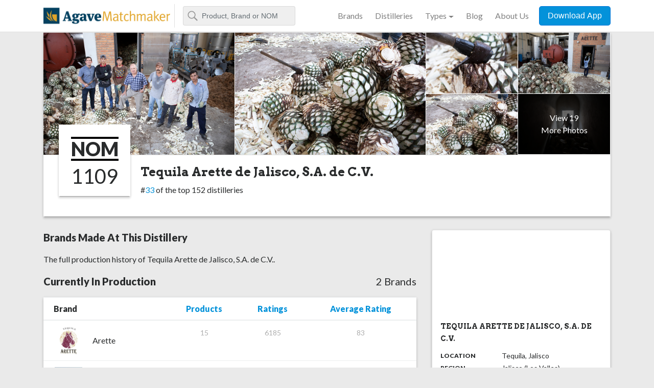

--- FILE ---
content_type: text/html; charset=utf-8
request_url: https://www.agavematchmaker.com/distilleries/246-tequila-arette-de-jalisco-s-a-de-c-v
body_size: 8488
content:
<!DOCTYPE html>
<html>
<head>
<meta content='text/html; charset=UTF-8' http-equiv='Content-Type'>
<meta content='width=device-width, initial-scale=1, shrink-to-fit=no' name='viewport'>
<meta property='og:image'>
<title>Agave Matchmaker</title>
<meta name="csrf-param" content="authenticity_token" />
<meta name="csrf-token" content="y7AQBmbMZY4GN4iTwAswlidnFdn0d5SXQ+S/gQiqwYMTa/ipuZxcO0h0xmzaNUg8RIGEdsauabadS3hojRRf8w==" />
<link rel="stylesheet" media="all" href="/assets/application-8a12d814f8cc44a440bfd81dcd2395d79d761ab472f9162a5eac3fb54ec4b36d.css" />
<link rel="stylesheet" media="screen" href="https://cdn.jsdelivr.net/npm/instantsearch.js@2.3/dist/instantsearch.min.css" />
<script src="/assets/application-0a7c3c24a90e9e47ccd8c56fa30c0f0b52d741612871039581900638c80f3f75.js"></script>
<script src="https://cdn.jsdelivr.net/npm/instantsearch.js@2.3/dist/instantsearch.min.js"></script>
<link rel="shortcut icon" type="image/x-icon" href="/assets/favicon-2085255e3c497e27fb88cf3765c5b22a6118b59f351e3c3ddfc5b511c84d9f9f.ico" />
<!-- Google Tag Manager -->
<script async src='https://www.googletagmanager.com/gtag/js?id=G-ZW1TS8CKEC'></script>
<script>
  var locale = 'en';
  window.dataLayer = window.dataLayer || [];
  function gtag(){dataLayer.push(arguments);}
  gtag('js', new Date());
  gtag('config', 'G-ZW1TS8CKEC');
</script>
<!-- End Google Tag Manager -->
</head>
<body class='distilleries'>
<div class='global-nav'>
<div class='container'>
<nav class='navbar navbar-light navbar-toggleable-md'>
<div class='mobile-row'>
<a class='navbar-brand' href='/en'>
<img class="tm-logo tm-logo-sm" alt="Agave Matchmaker" title="Agave Matchmaker" src="/assets/agave-matchmaker-logo-mobile-8e04d546f8b5bd936a5020119f83801bdfefd21bcfc5210dff94849a605b8ace.png" />
<img class="tm-logo tm-logo-lg" alt="Agave Matchmaker" title="Agave Matchmaker" src="/assets/agave-matchmaker-logo-7e266da5082b7ebd0a4f7e2b3aa9bd544a14d2aeb35ce7fdfd6fb6774162faf6.png" />
<h1 class='sr-only'>
Agave Matchmaker
</h1>
</a>
<form action='/agave_spirits' class='form-inline'>
<input class='form-control typeahead mr-sm-2' name='q' placeholder='Product, Brand or NOM' type='text'>
<button class='btn btn-outline-success my-2 my-sm-0 sr-only' type='submit'>Search</button>
</form>
</div>
<div class='navbar-collapse' id='navbarTogglerDemo02'>
<ul class='navbar-nav'>
<li class='nav-item'>
<a class='nav-link' href='/brands'>Brands</a>
</li>
<li class='nav-item'>
<a class='nav-link' href='/distilleries'>Distilleries</a>
</li>
<li class='nav-item dropdown'>
<a aria-expanded='false' aria-haspopup='true' class='nav-link dropdown-toggle' data-toggle='dropdown' href='#' role='button'>Types</a>
<div class='dropdown-menu'>
<a class='dropdown-item' href='/agave_spirits'>All</a>
<a class='dropdown-item' href='/agave_spirits?fR%5Bspirit%5D%5B0%5D=Tequila&amp;hPP=30&amp;idx=BaseProduct&amp;p=0&amp;q='>Tequila</a>
<a class='dropdown-item' href='/agave_spirits/blanco?dFR%5Bcategory%5D%5B0%5D=Blanco&amp;fR%5Bspirit%5D%5B0%5D=Tequila&amp;hPP=30&amp;idx=BaseProduct&amp;p=0&amp;q='>- Blanco</a>
<a class='dropdown-item' href='/agave_spirits/joven?dFR%5Bcategory%5D%5B0%5D=Joven&amp;fR%5Bspirit%5D%5B0%5D=Tequila&amp;hPP=30&amp;idx=BaseProduct&amp;p=0&amp;q='>- Joven</a>
<a class='dropdown-item' href='/agave_spirits/reposado?dFR%5Bcategory%5D%5B0%5D=Reposado&amp;fR%5Bspirit%5D%5B0%5D=Tequila&amp;hPP=30&amp;idx=BaseProduct&amp;p=0&amp;q='>- Reposado</a>
<a class='dropdown-item' href='/agave_spirits/anejo?dFR%5Bcategory%5D%5B0%5D=A%C3%B1ejo&amp;fR%5Bspirit%5D%5B0%5D=Tequila&amp;hPP=30&amp;idx=BaseProduct&amp;p=0&amp;q='>- Añejo</a>
<a class='dropdown-item' href='/agave_spirits/extra-anejo?dFR%5Bcategory%5D%5B0%5D=Extra+A%C3%B1ejo&amp;fR%5Bspirit%5D%5B0%5D=Tequila&amp;hPP=30&amp;idx=BaseProduct&amp;p=0&amp;q='>- Extra Añejo</a>
<a class='dropdown-item' href='/agave_spirits?fR%5Bspirit%5D%5B0%5D=Agave+Spirit&amp;hPP=30&amp;idx=BaseProduct&amp;p=0&amp;q='>Agave Spirit</a>
</div>
</li>
<li class='nav-item'>
<a class='nav-link' href='http://tastetequila.com/' target='_blank'>Blog</a>
</li>
<li class='nav-item'>
<a class='nav-link' href='http://tastetequila.com/about-us/' target='_blank'>About Us</a>
</li>
<li class='nav-item'>
<button class='btn btn-primary btn-block btn-download' data-headline='Agave Spirits To Go' data-subhead='Find you favorite agave spirits nearby and discover new ones based on your ratings.' data-target='#downloadmodal' data-toggle='modal' onclick="ga('send', 'event', 'Download Apps', 'Clicked BTN Download Apps', 'Global Nav CTA');" type='button'>Download App</button>
</li>
</ul>
</div>
</nav>
</div>
</div>

<div class='col-md-6 push-md-6 col-lg-4 push-lg-4 d-flex align-items-end'></div>
<div class='container'>
<div class='row'>
<div class='col-sm-12'>
<div class='card material-shadow header-nom'>
<div class='card-header'>
<div class='photo-tour photos-7'>
<div class='image-1'>
<a data-target='#photomodal' data-toggle='modal' onclick="$('#carouselExampleIndicators').carousel(0)" style='background-image:url(https://www.kuinak.com/system/distillery_images/images/000/013/473/detail/tequila-arette-de-jalisco-s-a-de-c-v-1.jpg?1580408228);'></a>
<span class='overlay'></span>
</div>
<div class='small-photos'>
<div class='image-2'>
<a data-target='#photomodal' data-toggle='modal' onclick="$('#carouselExampleIndicators').carousel(1)" style='background-image:url(https://www.kuinak.com/system/distillery_images/images/000/013/474/detail/tequila-arette-de-jalisco-s-a-de-c-v-2.jpg?1580408245);'></a>
</div>
<div class='smaller-photos'>
<div class='image-3'>
<div class='more-photos'>
<a data-target='#photomodal' data-toggle='modal' onclick="$('#carouselExampleIndicators').carousel(2)" style='background-image:url(https://www.kuinak.com/system/distillery_images/images/000/013/475/detail/tequila-arette-de-jalisco-s-a-de-c-v-3.jpg?1580408256);'></a>
</div>
</div>
<div class='image-4'>
<div class='more-photos'>
<a data-target='#photomodal' data-toggle='modal' onclick="$('#carouselExampleIndicators').carousel(3)" style='background-image:url(https://www.kuinak.com/system/distillery_images/images/000/013/477/detail/tequila-arette-de-jalisco-s-a-de-c-v-4.jpg?1580408303);'></a>
</div>
</div>
<div class='image-5'>
<a data-target='#photomodal' data-toggle='modal' onclick="$('#carouselExampleIndicators').carousel(4)" style='background-image:url(https://www.kuinak.com/system/distillery_images/images/000/013/478/detail/tequila-arette-de-jalisco-s-a-de-c-v-5.jpg?1580408316);'></a>
</div>
<div class='image-6'>
<div class='more-photos'>
<a data-target='#photomodal' data-toggle='modal' onclick="$('#carouselExampleIndicators').carousel(5)" style='background-image:url(https://www.kuinak.com/system/distillery_images/images/000/013/479/detail/tequila-arette-de-jalisco-s-a-de-c-v-6.jpg?1580408332);'>
<span>
View
19
<br>
More
Photos
</br>
</span>
</a>
</div>
</div>
</div>
</div>
</div>
</div>
<div class='card-block'>
<div class='brand-logo material-shadow'>
<div class='nom-label'>
Nom
</div>
<div class='nom-number'>
1109
</div>
</div>
<div class='nom-info'>
<h1>
Tequila Arette de Jalisco, S.A. de C.V.
</h1>
<div class='rank'>
#<a href="http://tastetequila.com/2018/the-worlds-highest-rated-tequila-distilleries/">33</a> of the top 152 distilleries
</div>
<div class='siblings'>
</div>
</div>
</div>
</div>

</div>
</div>
</div>
<div class='container'>
<div class='row'>
<div class='col-lg-4' id='distillery-details-mobile'>
<div class='distillery-details' id='distillery-details'>
<div class='card material-shadow'>
<div class='card-header-map' style='background-image: url(//maps.googleapis.com/maps/api/staticmap?zoom=10&amp;scale=2&amp;size=1024x1024&amp;markers=color:red%7C20.881988,-103.843352&amp;key=AIzaSyCpbdk3wDYAV0aQHmOcTTOAlyV6nzDA2i8);'></div>
<div class='card-body'>
<div class='production-details production-details_distillery'>
<table class='table'>
<thead>
<tr>
<th colspan='2'>Tequila Arette de Jalisco, S.A. de C.V.</th>
</tr>
</thead>
<tbody>
<tr>
<th scope='row'>
Location
<span class='sr-only'>:</span>
</th>
<td>
Tequila, Jalisco
<span class='sr-only'>,</span>
</td>
</tr>
<tr>
<th scope='row'>
Region
<span class='sr-only'>:</span>
</th>
<td>
Jalisco (Los Valles)
<span class='sr-only'>,</span>
</td>
</tr>
<tr>
<th scope='row'>
Private Labels
<span class='sr-only'>:</span>
</th>
<td>
No
<span class='sr-only'>,</span>
</td>
</tr>
<tr>
<th scope='row'>
Tours
<span class='sr-only'>:</span>
</th>
<td>
Yes, By Appointment Only
</td>
</tr>
</tbody>
</table>
</div>
</div>
</div>
</div>
</div>
<div class='col-md-12'></div>
<div class='brands-container col-sm-12 col-lg-8'>
<div class='table-container-shadow'>
<div class='table-container'>
<header>
Brands Made At This Distillery
</header>
<p>
The full production history of Tequila Arette de Jalisco, S.A. de C.V..
</p>
</div>
</div>

<div class='table-container-shadow'>
<div class='table-container'>
<header>
Currently In Production
<span class='product-count'>
2 Brands
</span>
</header>
<table class='table table-hover material-shadow table-distilleries'>
<thead>
<tr>
<th>Brand</th>
<th><a href="?sort=products.count">Products</a></th>
<th><a href="?sort=rating_count">Ratings</a></th>
<th><a href="?sort=average_rating">Average Rating</a></th>
</tr>
</thead>
<tbody>
<tr class='clickable-row' data-href='/brands/838-arette'>
<td>
<div class='brand-column'>
<div class='brand-logo'>
<img alt='Arette' class='product-list__item-image' src='https://www.kuinak.com/system/brand_images/images/000/000/499/detail/arette.jpg?1346998123'>
</div>
<div class='brand-name'>
Arette
</div>
</div>
</td>
<td class='text-light status'>
15
</td>
<td class='text-light status'>
6185
</td>
<td class='text-light'>
83
</td>
</tr>
<tr class='clickable-row' data-href='/brands/2734-paladar'>
<td>
<div class='brand-column'>
<div class='brand-logo'>
<img alt='Paladar' class='product-list__item-image' src='https://www.kuinak.com/system/brand_images/images/000/019/265/detail/paladar.jpg?1639516389'>
</div>
<div class='brand-name'>
Paladar
</div>
</div>
</td>
<td class='text-light status'>
6
</td>
<td class='text-light status'>
170
</td>
<td class='text-light'>
81
</td>
</tr>
</tbody>
</table>
</div>
</div>

<div class='table-container-shadow'>
<div class='table-container'>
<header>
Previously Produced Here
<span class='product-count'>
4 Brands
</span>
</header>
<table class='table table-hover material-shadow table-distilleries'>
<thead>
<tr>
<th>Brand</th>
<th><a href="?sort=products.count">Products</a></th>
<th><a href="?sort=rating_count">Ratings</a></th>
<th><a href="?sort=average_rating">Average Rating</a></th>
</tr>
</thead>
<tbody>
<tr class='clickable-row' data-href='/brands/346-el-reformador'>
<td>
<div class='brand-column'>
<div class='brand-logo'>
<img alt='El Reformador' class='product-list__item-image' src='https://www.kuinak.com/system/brand_images/images/000/000/262/detail/el-reformador.jpg?1346997821'>
</div>
<div class='brand-name'>
El Reformador
</div>
</div>
</td>
<td class='text-light status'>
15
</td>
<td class='text-light status'>
57
</td>
<td class='text-light'>
83
</td>
</tr>
<tr class='clickable-row' data-href='/brands/811-esperanto-seleccion'>
<td>
<div class='brand-column'>
<div class='brand-logo'>
<img alt='Esperanto Seleccion' class='product-list__item-image' src='https://www.kuinak.com/system/brand_images/images/000/000/481/detail/esperanto-seleccion.jpg?1346998099'>
</div>
<div class='brand-name'>
Esperanto Seleccion
</div>
</div>
</td>
<td class='text-light status'>
18
</td>
<td class='text-light status'>
363
</td>
<td class='text-light'>
79
</td>
</tr>
<tr class='clickable-row' data-href='/brands/1299-hacienda-mexicana-el-llano'>
<td>
<div class='brand-column'>
<div class='brand-logo'>
<img alt='Hacienda Mexicana El Llano' class='product-list__item-image' src='https://www.kuinak.com/system/brand_images/images/000/000/744/detail/hacienda-mexicana-el-llano.jpg?1346999499'>
</div>
<div class='brand-name'>
Hacienda Mexicana El Llano
</div>
</div>
</td>
<td class='text-light status'>
16
</td>
<td class='text-light status'>
45
</td>
<td class='text-light'>
73
</td>
</tr>
<tr class='clickable-row' data-href='/brands/1217-tres-agaves'>
<td>
<div class='brand-column'>
<div class='brand-logo'>
<img alt='Tres Agaves' class='product-list__item-image' src='https://www.kuinak.com/system/brand_images/images/000/000/708/detail/tres-agaves.jpg?1346999452'>
</div>
<div class='brand-name'>
Tres Agaves
</div>
</div>
</td>
<td class='text-light status'>
8
</td>
<td class='text-light status'>
2846
</td>
<td class='text-light'>
81
</td>
</tr>
</tbody>
</table>
</div>
</div>

<div class='table-container-shadow'>
<div class='table-container'>
<header>
Not Listed as Active
<span class='product-count'>
3 Brands
</span>
</header>
<table class='table table-hover material-shadow table-distilleries'>
<thead>
<tr>
<th>Brand</th>
<th><a href="?sort=products.count">Products</a></th>
<th><a href="?sort=rating_count">Ratings</a></th>
<th><a href="?sort=average_rating">Average Rating</a></th>
</tr>
</thead>
<tbody>
<tr class='clickable-row' data-href='/brands/841-agave-de-oro'>
<td>
<div class='brand-column'>
<div class='brand-logo'>
<img alt='Agave de Oro' class='product-list__item-image' src='https://www.kuinak.com/system/brand_images/images/000/005/366/detail/agave-de-oro.jpg?1440551825'>
</div>
<div class='brand-name'>
Agave de Oro
</div>
</div>
</td>
<td class='text-light status'>
2
</td>
<td class='text-light status'>
12
</td>
<td class='text-light'>
76
</td>
</tr>
<tr class='clickable-row' data-href='/brands/837-el-gran-viejo'>
<td>
<div class='brand-column'>
<div class='brand-logo'>
<img alt='El Gran Viejo' class='product-list__item-image' src='https://www.kuinak.com/system/brand_images/images/000/007/205/detail/el-gran-viejo.jpg?1494208828'>
</div>
<div class='brand-name'>
El Gran Viejo
</div>
</div>
</td>
<td class='text-light status'>
4
</td>
<td class='text-light status'>
37
</td>
<td class='text-light'>
84
</td>
</tr>
<tr class='clickable-row' data-href='/brands/840-express'>
<td>
<div class='brand-column'>
<div class='brand-logo'>
<img alt='Express' class='product-list__item-image' src='https://www.kuinak.com/system/brand_images/images/000/000/501/detail/express.jpg?1346998126'>
</div>
<div class='brand-name'>
Express
</div>
</div>
</td>
<td class='text-light status'>
2
</td>
<td class='text-light status'>
3
</td>
<td class='text-light'>
74
</td>
</tr>
</tbody>
</table>
</div>
</div>

</div>
<div class='distillery-details col-lg-4'>
<div id='distillery-details-desktop'></div>
<div class='card material-shadow'>
<div class='card-body'>
<div class='production-details production-details_equipment'>
<table class='table'>
<thead>
<tr>
<th colspan='2'>
Distillery Equipment
</th>
</tr>
</thead>
<tbody>
<tr>
<th scope='row'>
Cooking                           <!-- @Evan: add items for each equipment category -->
<span class='sr-only'>:</span>
</th>
<td>
<ul>
<li>Stone/Brick Ovens</li>
<li>Autoclave (high pressure)</li>
</ul>
<span class='sr-only'>,</span>
</td>
</tr>
<tr>
<th scope='row'>
Extraction
<span class='sr-only'>:</span>
</th>
<td>
<ul>
<li>Roller Mill</li>
</ul>
<span class='sr-only'>,</span>
</td>
</tr>
<tr>
<th scope='row'>
Fermentation
<span class='sr-only'>:</span>
</th>
<td>
<ul>
<li>Stainless steel tanks</li>
<li>100% agave</li>
<li>Open-air fermentation</li>
<li>Fermentation without fibers</li>
<li>Cement Tank</li>
</ul>
<span class='sr-only'>,</span>
</td>
</tr>
<tr>
<th scope='row'>
Still
<span class='sr-only'>:</span>
</th>
<td>
<ul>
<li>Stainless Steel Pot</li>
<li>Stainless Pot w/Copper Coil</li>
</ul>
<span class='sr-only'>,</span>
</td>
</tr>
<tr>
<th scope='row'>
Aging
<span class='sr-only'>:</span>
</th>
<td>
<ul>
<li>American White Oak barrels</li>
<li>Single Barrel</li>
<li>Used barrels</li>
<li>Bourbon barrels</li>
</ul>
</td>
</tr>
<tr>
<th scope='row'>
Water Source
<span class='sr-only'>:</span>
</th>
<td>
<ul>
<li>Deep well water</li>
</ul>
</td>
</tr>
</tbody>
</table>
</div>
</div>
</div>
<div class='card material-shadow comment'>
<div class='card-body'>
<div class='distillery-activity'>
<header>
Recent Activity
</header>
<ul class='nav nav-tabs' id='activity' role='tablist'>
<li class='nav-item'>
<a aria-controls='ratings' aria-selected='true' class='nav-link active' data-toggle='tab' href='#ratings' id='ratings-tab' role='tab'>
6053
Ratings
</a>
</li>
<li class='nav-item'>
<a aria-controls='check-ins' aria-selected='false' class='nav-link' data-toggle='tab' href='#check-ins' id='check-ins-tab' role='tab'>
66
Check-Ins
</a>
</li>
</ul>
<div class='tab-content' id='activitycontent'>
<div aria-labelledby='ratings-tab' class='tab-pane fade show active' id='ratings' role='tabpanel'>
<div class='card-header justify-content-between'>
<div class='comment__user text-center'>
<img class='' src='https://www.kuinak.com/system/user_images/images/000/015/872/thumbnail/122071.jpg?1605297090'>
<div class='comment__user-name'>Mike (Great Lakes Tequila Club)</div>
<div class='comment__user-level'>Tequila Wizard</div>
<div class='comment__user-ratings'>736 ratings</div>
</div>
<div class='comment__tequila text-center'>
<a href='/agave_spirits/2948-arette-anejo'>
<div class='comment__rating-row'>
<div class='comment__tequila-image'>
<img class='' src='https://www.kuinak.com/system/base_product_images/images/000/020/355/thumbnail/arette-anejo-2.jpg?1647806516'>
</div>
<ul class='product-list__item__ratings'>
<li>
86
<span class='product-list__item__ratings-label'>Rating</span>
</li>
</ul>
</div>
<div class='comment__tequila-name text-center'>Arette Añejo</div>
</a>
</div>
</div>
<div class='card-header justify-content-between'>
<div class='comment__user text-center'>
<img class='' src='https://www.kuinak.com/system/user_images/images/000/021/183/thumbnail/143067.jpg?1654892333'>
<div class='comment__user-name'>Chad C</div>
<div class='comment__user-level'>Tequila Boss</div>
<div class='comment__user-ratings'>549 ratings</div>
</div>
<div class='comment__tequila text-center'>
<a href='/agave_spirits/2942-arette-gran-clase-extra-anejo'>
<div class='comment__rating-row'>
<div class='comment__tequila-image'>
<img class='' src='https://www.kuinak.com/system/base_product_images/images/000/020/362/thumbnail/arette-gran-clase-extra-anejo-6.jpg?1647890241'>
</div>
<ul class='product-list__item__ratings'>
<li>
85
<span class='product-list__item__ratings-label'>Rating</span>
</li>
</ul>
</div>
<div class='comment__tequila-name text-center'>Arette Gran Clase Extra Añejo</div>
</a>
</div>
</div>
<div class='card-header justify-content-between'>
<div class='comment__user text-center'>
<img class='' src='https://www.kuinak.com/system/user_images/images/000/021/183/thumbnail/143067.jpg?1654892333'>
<div class='comment__user-name'>Chad C</div>
<div class='comment__user-level'>Tequila Boss</div>
<div class='comment__user-ratings'>549 ratings</div>
</div>
<div class='comment__tequila text-center'>
<a href='/agave_spirits/2946-arette-artesenal-anejo-suave'>
<div class='comment__rating-row'>
<div class='comment__tequila-image'>
<img class='' src='https://www.kuinak.com/system/base_product_images/images/000/011/634/thumbnail/arette-artesenal-anejo-suave-3.jpg?1551812238'>
</div>
<ul class='product-list__item__ratings'>
<li>
87
<span class='product-list__item__ratings-label'>Rating</span>
</li>
</ul>
</div>
<div class='comment__tequila-name text-center'>Arette Artesenal Añejo Suave</div>
</a>
</div>
</div>
<div class='card-header justify-content-between'>
<div class='comment__user text-center'>
<img class='' src='https://www.kuinak.com/system/user_images/images/000/032/606/thumbnail/392084.jpg?1728083345'>
<div class='comment__user-name'>Ken Ihrer (Fuerte Fanatic)</div>
<div class='comment__user-level'>Tequila Wizard</div>
<div class='comment__user-ratings'>720 ratings</div>
</div>
<div class='comment__tequila text-center'>
<a href='/agave_spirits/2946-arette-artesenal-anejo-suave'>
<div class='comment__rating-row'>
<div class='comment__tequila-image'>
<img class='' src='https://www.kuinak.com/system/base_product_images/images/000/011/634/thumbnail/arette-artesenal-anejo-suave-3.jpg?1551812238'>
</div>
<ul class='product-list__item__ratings'>
<li>
86
<span class='product-list__item__ratings-label'>Rating</span>
</li>
</ul>
</div>
<div class='comment__tequila-name text-center'>Arette Artesenal Añejo Suave</div>
</a>
</div>
</div>
<div class='card-header justify-content-between'>
<div class='comment__user text-center'>
<img class='' src='https://www.kuinak.com/system/user_images/images/000/021/188/thumbnail/104469.jpg%22_?1654928847'>
<div class='comment__user-name'>ChristineH Tequila.Diva, Tequila Sippers</div>
<div class='comment__user-level'>Tequila Honey Badger</div>
<div class='comment__user-ratings'>1061 ratings</div>
</div>
<div class='comment__tequila text-center'>
<a href='/agave_spirits/8032-paladar-anejo'>
<div class='comment__rating-row'>
<div class='comment__tequila-image'>
<img class='' src='https://www.kuinak.com/system/base_product_images/images/000/035/179/thumbnail/paladar-anejo-1.jpg?1748541194'>
</div>
<ul class='product-list__item__ratings'>
<li>
87
<span class='product-list__item__ratings-label'>Rating</span>
</li>
</ul>
</div>
<div class='comment__tequila-name text-center'>Paladar Añejo</div>
</a>
</div>
</div>
</div>
<div aria-labelledby='check-ins-tab' class='tab-pane fade' id='check-ins' role='tabpanel'>
<div class='card-header justify-content-between'>
<div class='comment__user text-center'>
<img class='' src='https://www.kuinak.com/system/user_images/images/000/012/979/thumbnail/128566.jpg?1573945721'>
<div class='comment__user-name'>Phil Zapara</div>
<div class='comment__user-level'>10 months</div>
</div>
<div class='comment__user text-center'>
<img class='' src='/empty-user_360.png'>
<div class='comment__user-name'>Frank Talley</div>
<div class='comment__user-level'>10 months</div>
</div>
</div>
<div class='card-header justify-content-between'>
<div class='comment__user text-center'>
<img class='' src='/empty-user_360.png'>
<div class='comment__user-name'>Antonio Rodriguez Jr</div>
<div class='comment__user-level'>11 months</div>
</div>
<div class='comment__user text-center'>
<img class='' src='/empty-user_360.png'>
<div class='comment__user-name'>Christian Rivera</div>
<div class='comment__user-level'>12 months</div>
</div>
</div>
<div class='card-header justify-content-between'>
<div class='comment__user text-center'>
<img class='' src='https://www.kuinak.com/system/user_images/images/000/024/003/thumbnail/244811.jpg?1675056562'>
<div class='comment__user-name'>Paracleto Perez</div>
<div class='comment__user-level'>about 1 year</div>
</div>
<div class='comment__user text-center'>
<img class='' src='/empty-user_360.png'>
<div class='comment__user-name'>Lincoln Wong</div>
<div class='comment__user-level'>about 1 year</div>
</div>
</div>
<div class='card-header justify-content-between'>
<div class='comment__user text-center'>
<img class='' src='https://www.kuinak.com/system/user_images/images/000/032/985/thumbnail/321955.jpg?1731518176'>
<div class='comment__user-name'>Kellen Wilson (Sip Agave)</div>
<div class='comment__user-level'>about 1 year</div>
</div>
<div class='comment__user text-center'>
<img class='' src='https://www.kuinak.com/system/user_images/images/000/032/985/thumbnail/321955.jpg?1731518176'>
<div class='comment__user-name'>Kellen Wilson (Sip Agave)</div>
<div class='comment__user-level'>about 1 year</div>
</div>
</div>
<div class='card-header justify-content-between'>
<div class='comment__user text-center'>
<img class='' src='https://www.kuinak.com/system/user_images/images/000/032/985/thumbnail/321955.jpg?1731518176'>
<div class='comment__user-name'>Kellen Wilson (Sip Agave)</div>
<div class='comment__user-level'>about 1 year</div>
</div>
<div class='comment__user text-center'>
<img class='' src='https://www.kuinak.com/system/user_images/images/000/032/985/thumbnail/321955.jpg?1731518176'>
<div class='comment__user-name'>Kellen Wilson (Sip Agave)</div>
<div class='comment__user-level'>about 1 year</div>
</div>
</div>
<div class='card-header justify-content-between'>
<div class='comment__user text-center'>
<img class='' src='/empty-user_360.png'>
<div class='comment__user-name'>Sergio Mariscal</div>
<div class='comment__user-level'>over 1 year</div>
</div>
<div class='comment__user text-center'>
<img class='' src='/empty-user_360.png'>
<div class='comment__user-name'>Geovaney Lucatero</div>
<div class='comment__user-level'>over 1 year</div>
</div>
</div>
<div class='card-header justify-content-between'>
<div class='comment__user text-center'>
<img class='' src='https://www.kuinak.com/system/user_images/images/000/029/176/thumbnail/373175.jpg?1707199529'>
<div class='comment__user-name'>PLAYA AZUL</div>
<div class='comment__user-level'>over 1 year</div>
</div>
<div class='comment__user text-center'>
<img class='' src='https://www.kuinak.com/system/user_images/images/000/029/176/thumbnail/373175.jpg?1707199529'>
<div class='comment__user-name'>PLAYA AZUL</div>
<div class='comment__user-level'>over 1 year</div>
</div>
</div>
<div class='card-header justify-content-between'>
<div class='comment__user text-center'>
<img class='' src='/empty-user_360.png'>
<div class='comment__user-name'>Bryan Glotzbach</div>
<div class='comment__user-level'>over 1 year</div>
</div>
<div class='comment__user text-center'>
<img class='' src='/empty-user_360.png'>
<div class='comment__user-name'>J Pascual</div>
<div class='comment__user-level'>over 1 year</div>
</div>
</div>
<div class='card-header justify-content-between'>
<div class='comment__user text-center'>
<img class='' src='/empty-user_360.png'>
<div class='comment__user-name'>cliff riley</div>
<div class='comment__user-level'>almost 2 years</div>
</div>
<div class='comment__user text-center'>
<img class='' src='/empty-user_360.png'>
<div class='comment__user-name'>Cesar Ayala</div>
<div class='comment__user-level'>almost 2 years</div>
</div>
</div>
<div class='card-header justify-content-between'>
<div class='comment__user text-center'>
<img class='' src='/empty-user_360.png'>
<div class='comment__user-name'>Rhett Short</div>
<div class='comment__user-level'>almost 2 years</div>
</div>
<div class='comment__user text-center'>
<img class='' src='https://www.kuinak.com/system/user_images/images/000/023/450/thumbnail/304768.jpg?1670464218'>
<div class='comment__user-name'>Greg Hunt</div>
<div class='comment__user-level'>about 2 years</div>
</div>
</div>
<div class='card-header justify-content-between'>
<div class='comment__user text-center'>
<img class='' src='https://www.kuinak.com/system/user_images/images/000/031/261/thumbnail/178746.jpg?1719364412'>
<div class='comment__user-name'>Mireille O</div>
<div class='comment__user-level'>about 2 years</div>
</div>
<div class='comment__user text-center'>
<img class='' src='https://www.kuinak.com/system/user_images/images/000/019/823/thumbnail/130426.jpg%22_?1643239407'>
<div class='comment__user-name'>Mike Eddins</div>
<div class='comment__user-level'>about 2 years</div>
</div>
</div>
<div class='card-header justify-content-between'>
<div class='comment__user text-center'>
<img class='' src='/empty-user_360.png'>
<div class='comment__user-name'>Cesar Andres Juarez Limon</div>
<div class='comment__user-level'>about 2 years</div>
</div>
<div class='comment__user text-center'>
<img class='' src='/empty-user_360.png'>
<div class='comment__user-name'>Nathan  Deleon </div>
<div class='comment__user-level'>about 2 years</div>
</div>
</div>
<div class='card-header justify-content-between'>
<div class='comment__user text-center'>
<img class='' src='/empty-user_360.png'>
<div class='comment__user-name'>Joe Gaughran</div>
<div class='comment__user-level'>about 2 years</div>
</div>
<div class='comment__user text-center'>
<img class='' src='/empty-user_360.png'>
<div class='comment__user-name'>Gregory Harvey</div>
<div class='comment__user-level'>over 2 years</div>
</div>
</div>
<div class='card-header justify-content-between'>
<div class='comment__user text-center'>
<img class='' src='/empty-user_360.png'>
<div class='comment__user-name'>Kristen  Kifer</div>
<div class='comment__user-level'>over 2 years</div>
</div>
<div class='comment__user text-center'>
<img class='' src='https://www.kuinak.com/system/user_images/images/000/023/151/thumbnail/222712.jpg?1669006037'>
<div class='comment__user-name'>Sharon Olivo</div>
<div class='comment__user-level'>over 2 years</div>
</div>
</div>
<div class='card-header justify-content-between'>
<div class='comment__user text-center'>
<img class='' src='https://www.kuinak.com/system/user_images/images/000/024/176/thumbnail/233361.jpg?1675924377'>
<div class='comment__user-name'>Christian Olivo</div>
<div class='comment__user-level'>over 2 years</div>
</div>
<div class='comment__user text-center'>
<img class='' src='https://www.kuinak.com/system/user_images/images/000/019/578/thumbnail/145758.jpg?1641598685'>
<div class='comment__user-name'>Rick Olivo</div>
<div class='comment__user-level'>over 2 years</div>
</div>
</div>
<div class='card-header justify-content-between'>
<div class='comment__user text-center'>
<img class='' src='/empty-user_360.png'>
<div class='comment__user-name'>Rafael  Garcia</div>
<div class='comment__user-level'>over 2 years</div>
</div>
<div class='comment__user text-center'>
<img class='' src='https://www.kuinak.com/system/user_images/images/000/019/362/thumbnail/234763.jpg?1640314299'>
<div class='comment__user-name'>Nick  S</div>
<div class='comment__user-level'>over 2 years</div>
</div>
</div>
<div class='card-header justify-content-between'>
<div class='comment__user text-center'>
<img class='' src='https://www.kuinak.com/system/user_images/images/000/026/105/thumbnail/151858.jpg%22_?1689181072'>
<div class='comment__user-name'>Pepe Galvez </div>
<div class='comment__user-level'>over 2 years</div>
</div>
<div class='comment__user text-center'>
<img class='' src='/empty-user_360.png'>
<div class='comment__user-name'>Parwinder Singh</div>
<div class='comment__user-level'>over 2 years</div>
</div>
</div>
<div class='card-header justify-content-between'>
<div class='comment__user text-center'>
<img class='' src='https://www.kuinak.com/system/user_images/images/000/024/285/thumbnail/107412.jpg?1676919261'>
<div class='comment__user-name'>Robert P. </div>
<div class='comment__user-level'>over 2 years</div>
</div>
<div class='comment__user text-center'>
<img class='' src='/empty-user_360.png'>
<div class='comment__user-name'>Derrick  rogers</div>
<div class='comment__user-level'>over 2 years</div>
</div>
</div>
<div class='card-header justify-content-between'>
<div class='comment__user text-center'>
<img class='' src='/empty-user_360.png'>
<div class='comment__user-name'>Matt  Shipley</div>
<div class='comment__user-level'>over 2 years</div>
</div>
<div class='comment__user text-center'>
<img class='' src='/empty-user_360.png'>
<div class='comment__user-name'>Jorge Hernandez</div>
<div class='comment__user-level'>over 2 years</div>
</div>
</div>
<div class='card-header justify-content-between'>
<div class='comment__user text-center'>
<img class='' src='/empty-user_360.png'>
<div class='comment__user-name'>ALVARO NOVELLA</div>
<div class='comment__user-level'>over 2 years</div>
</div>
<div class='comment__user text-center'>
<img class='' src='/empty-user_360.png'>
<div class='comment__user-name'>Susen  Lindner </div>
<div class='comment__user-level'>over 2 years</div>
</div>
</div>
<div class='card-header justify-content-between'>
<div class='comment__user text-center'>
<img class='' src='/empty-user_360.png'>
<div class='comment__user-name'>Margaret soto</div>
<div class='comment__user-level'>almost 3 years</div>
</div>
<div class='comment__user text-center'>
<img class='' src='https://www.kuinak.com/system/user_images/images/000/012/161/thumbnail/142945.jpg?1560015523'>
<div class='comment__user-name'>Dustin Lofgren</div>
<div class='comment__user-level'>almost 3 years</div>
</div>
</div>
<div class='card-header justify-content-between'>
<div class='comment__user text-center'>
<img class='' src='/empty-user_360.png'>
<div class='comment__user-name'>Miguel Acosta</div>
<div class='comment__user-level'>almost 3 years</div>
</div>
<div class='comment__user text-center'>
<img class='' src='/empty-user_360.png'>
<div class='comment__user-name'>geronimo Gonzalez </div>
<div class='comment__user-level'>about 3 years</div>
</div>
</div>
<div class='card-header justify-content-between'>
<div class='comment__user text-center'>
<img class='' src='/empty-user_360.png'>
<div class='comment__user-name'>Cathrin Buchmüller</div>
<div class='comment__user-level'>about 3 years</div>
</div>
<div class='comment__user text-center'>
<img class='' src='/empty-user_360.png'>
<div class='comment__user-name'>Raha Maxwell </div>
<div class='comment__user-level'>about 3 years</div>
</div>
</div>
<div class='card-header justify-content-between'>
<div class='comment__user text-center'>
<img class='' src='/empty-user_360.png'>
<div class='comment__user-name'>John Buscovich</div>
<div class='comment__user-level'>about 3 years</div>
</div>
<div class='comment__user text-center'>
<img class='' src='/empty-user_360.png'>
<div class='comment__user-name'>David Shaw</div>
<div class='comment__user-level'>over 3 years</div>
</div>
</div>
<div class='card-header justify-content-between'>
<div class='comment__user text-center'>
<img class='' src='https://www.kuinak.com/system/user_images/images/000/021/806/thumbnail/212054.jpg%22_?1660190544'>
<div class='comment__user-name'>Frank Galvez</div>
<div class='comment__user-level'>over 3 years</div>
</div>
<div class='comment__user text-center'>
<img class='' src='/empty-user_360.png'>
<div class='comment__user-name'>Dev Test</div>
<div class='comment__user-level'>over 3 years</div>
</div>
</div>
<div class='card-header justify-content-between'>
<div class='comment__user text-center'>
<img class='' src='https://www.kuinak.com/system/user_images/images/000/011/715/thumbnail/196.jpg?1552877338'>
<div class='comment__user-name'>Juan Carlos Martin Roaro</div>
<div class='comment__user-level'>over 3 years</div>
</div>
<div class='comment__user text-center'>
<img class='' src='/empty-user_360.png'>
<div class='comment__user-name'>Jesse Fincannon</div>
<div class='comment__user-level'>over 3 years</div>
</div>
</div>
<div class='card-header justify-content-between'>
<div class='comment__user text-center'>
<img class='' src='/empty-user_360.png'>
<div class='comment__user-name'>Janet Baker</div>
<div class='comment__user-level'>over 3 years</div>
</div>
<div class='comment__user text-center'>
<img class='' src='/empty-user_360.png'>
<div class='comment__user-name'>Ale Campuzano</div>
<div class='comment__user-level'>over 3 years</div>
</div>
</div>
<div class='card-header justify-content-between'>
<div class='comment__user text-center'>
<img class='' src='/empty-user_360.png'>
<div class='comment__user-name'>Ian Conway</div>
<div class='comment__user-level'>almost 4 years</div>
</div>
<div class='comment__user text-center'>
<img class='' src='/empty-user_360.png'>
<div class='comment__user-name'>Jim L</div>
<div class='comment__user-level'>about 4 years</div>
</div>
</div>
<div class='card-header justify-content-between'>
<div class='comment__user text-center'>
<img class='' src='/empty-user_360.png'>
<div class='comment__user-name'>Rob Ford</div>
<div class='comment__user-level'>about 4 years</div>
</div>
<div class='comment__user text-center'>
<img class='' src='/empty-user_360.png'>
<div class='comment__user-name'>Cameron Lazek</div>
<div class='comment__user-level'>about 4 years</div>
</div>
</div>
<div class='card-header justify-content-between'>
<div class='comment__user text-center'>
<img class='' src='/empty-user_360.png'>
<div class='comment__user-name'>Cinthia Daniela Matamoros Hidalgo</div>
<div class='comment__user-level'>over 4 years</div>
</div>
<div class='comment__user text-center'>
<img class='' src='/empty-user_360.png'>
<div class='comment__user-name'>Rebeca De La Torre</div>
<div class='comment__user-level'>almost 5 years</div>
</div>
</div>
<div class='card-header justify-content-between'>
<div class='comment__user text-center'>
<img class='' src='/empty-user_360.png'>
<div class='comment__user-name'>Lizzie Watts</div>
<div class='comment__user-level'>almost 5 years</div>
</div>
<div class='comment__user text-center'>
<img class='' src='/empty-user_360.png'>
<div class='comment__user-name'>Chava Mendoza</div>
<div class='comment__user-level'>almost 5 years</div>
</div>
</div>
<div class='card-header justify-content-between'>
<div class='comment__user text-center'>
<img class='' src='/empty-user_360.png'>
<div class='comment__user-name'>Sergio Quijano</div>
<div class='comment__user-level'>over 5 years</div>
</div>
<div class='comment__user text-center'>
<img class='' src='/empty-user_360.png'>
<div class='comment__user-name'>Leah Estick</div>
<div class='comment__user-level'>about 6 years</div>
</div>
</div>
<div class='card-header justify-content-between'>
<div class='comment__user text-center'>
<img class='' src='https://www.kuinak.com/system/user_images/images/000/009/851/thumbnail/137374.jpg?1529972239'>
<div class='comment__user-name'>Jeff Hines</div>
<div class='comment__user-level'>about 6 years</div>
</div>
<div class='comment__user text-center'>
<img class='' src='/empty-user_360.png'>
<div class='comment__user-name'>Scott Allan</div>
<div class='comment__user-level'>almost 7 years</div>
</div>
</div>
</div>
</div>
</div>
</div>
</div>
</div>
</div>
</div>
<div aria-hidden='true' aria-labelledby='Contact Distillery' class='modal fade distillery-form' id='contactmodal' role='dialog' tabindex='-1'>
<div class='modal-dialog' role='document'>
<div class='modal-content'>
<div class='modal-body'>
<div class='container'>
<div class='row'>
<h2 class='col-md-12'>
Contact The Distillery
</h2>
</div>
<form class='needs-validation'>
<div class='row'>
<div class='form-group col-sm-6'>
<label for='firstname'>First Name</label>
<input class='form-control' id='firstname' placeholder='First Name' required='' type='text'>
</div>
<div class='form-group col-sm-6'>
<label for='lasttname'>First Name</label>
<input class='form-control' id='lasttname' placeholder='Last Name' required='' type='text'>
</div>
</div>
<div class='row'>
<div class='form-group col-sm-12'>
<label for='email'>Email</label>
<small class='form-text text-muted' id='emailHelp'>Agave Matchmaker members, enter the email with your account.</small>
<input aria-describedby='emailHelp' class='form-control' id='email' placeholder='Email' required='' type='email'>
</div>
</div>
<div class='row'>
<div class='form-group col-sm-12'>
<label for='iam' required=''>I am...</label>
<select class='form-control' id='iam'>
<option>Select an option</option>
<option>Bartender</option>
<option>Distributer</option>
<option>Sales</option>
<option>Serious Agave Spirit Fan</option>
<option>Causual Agave Spirit Fan</option>
</select>
</div>
</div>
<div class='row'>
<div class='form-group col-sm-12'>
<label for='learnmore' required=''>I want to learn more about...</label>
<select class='form-control' id='learnmore'>
<option>Select an option</option>
<option>Business Opportunities</option>
<option>White Label Contracs</option>
</select>
</div>
</div>
<div class='row'>
<div class='form-group col-sm-12'>
<label for='member' required=''>Are you a Agave Matchmaker member?</label>
<small class='form-text text-muted' id='member'>Members often receive tailored tours and additional perks.</small>
<div class='form-check form-check-inline'>
<label class='form-check-label'>
<input class='form-check-input' id='memberyes' name='member' type='radio' value='yes'>
Yes
</label>
</div>
<div class='form-check form-check-inline'>
<label class='form-check-label'>
<input class='form-check-input' id='memberno' name='member' type='radio' value='no'>
Not Yet
</label>
</div>
</div>
</div>
<div class='row'>
<div class='form-group col-sm-12'>
<label for='message'>Optional Message</label>
<textarea class='form-control' id='message' rows='4'></textarea>
</div>
</div>
<div class='row'>
<div class='col-sm-6'>
<button aria-label='Close' class='btn btn-outline-primary' data-dismiss='modal' type='button'>Cancel</button>
</div>
<div class='col-sm-6'>
<button class='btn btn-primary' type='submit'>Submit Message</button>
</div>
</div>
</form>
</div>
</div>
</div>
</div>
</div>
<div aria-hidden='true' aria-labelledby='Distillery Photos' class='modal fade' data-photos='yes' id='photomodal' role='dialog' tabindex='-1'>
<button aria-label='Close' class='close' data-dismiss='modal' type='button'>
<span aria-hidden='true'>×</span>
</button>
<div class='modal-dialog modal-lg' role='document'>
<div class='modal-content'>
<div class='modal-body'>
<div class='container'>
<div class='row'>
<div class='carousel slide' data-ride='carousel' id='carouselExampleIndicators'>
<div class='carousel-inner' role='listbox'>
<div class='carousel-item active'>
<div class='carousel-image' style='background-image:url(https://www.kuinak.com/system/distillery_images/images/000/013/473/detail/tequila-arette-de-jalisco-s-a-de-c-v-1.jpg?1580408228);'></div>
<div class='carousel-caption d-none d-md-block'></div>
</div>
<div class='carousel-item'>
<div class='carousel-image' style='background-image:url(https://www.kuinak.com/system/distillery_images/images/000/013/474/detail/tequila-arette-de-jalisco-s-a-de-c-v-2.jpg?1580408245);'></div>
<div class='carousel-caption d-none d-md-block'></div>
</div>
<div class='carousel-item'>
<div class='carousel-image' style='background-image:url(https://www.kuinak.com/system/distillery_images/images/000/013/475/detail/tequila-arette-de-jalisco-s-a-de-c-v-3.jpg?1580408256);'></div>
<div class='carousel-caption d-none d-md-block'></div>
</div>
<div class='carousel-item'>
<div class='carousel-image' style='background-image:url(https://www.kuinak.com/system/distillery_images/images/000/013/477/detail/tequila-arette-de-jalisco-s-a-de-c-v-4.jpg?1580408303);'></div>
<div class='carousel-caption d-none d-md-block'></div>
</div>
<div class='carousel-item'>
<div class='carousel-image' style='background-image:url(https://www.kuinak.com/system/distillery_images/images/000/013/478/detail/tequila-arette-de-jalisco-s-a-de-c-v-5.jpg?1580408316);'></div>
<div class='carousel-caption d-none d-md-block'></div>
</div>
<div class='carousel-item'>
<div class='carousel-image' style='background-image:url(https://www.kuinak.com/system/distillery_images/images/000/013/479/detail/tequila-arette-de-jalisco-s-a-de-c-v-6.jpg?1580408332);'></div>
<div class='carousel-caption d-none d-md-block'></div>
</div>
<div class='carousel-item'>
<div class='carousel-image' style='background-image:url(https://www.kuinak.com/system/distillery_images/images/000/013/480/detail/tequila-arette-de-jalisco-s-a-de-c-v-7.jpg?1580408345);'></div>
<div class='carousel-caption d-none d-md-block'></div>
</div>
<div class='carousel-item'>
<div class='carousel-image' style='background-image:url(https://www.kuinak.com/system/distillery_images/images/000/013/481/detail/tequila-arette-de-jalisco-s-a-de-c-v-8.jpg?1580408387);'></div>
<div class='carousel-caption d-none d-md-block'></div>
</div>
<div class='carousel-item'>
<div class='carousel-image' style='background-image:url(https://www.kuinak.com/system/distillery_images/images/000/013/482/detail/tequila-arette-de-jalisco-s-a-de-c-v-9.jpg?1580408399);'></div>
<div class='carousel-caption d-none d-md-block'></div>
</div>
<div class='carousel-item'>
<div class='carousel-image' style='background-image:url(https://www.kuinak.com/system/distillery_images/images/000/013/483/detail/tequila-arette-de-jalisco-s-a-de-c-v-10.jpg?1580408417);'></div>
<div class='carousel-caption d-none d-md-block'></div>
</div>
<div class='carousel-item'>
<div class='carousel-image' style='background-image:url(https://www.kuinak.com/system/distillery_images/images/000/013/484/detail/tequila-arette-de-jalisco-s-a-de-c-v-11.jpg?1580408433);'></div>
<div class='carousel-caption d-none d-md-block'></div>
</div>
<div class='carousel-item'>
<div class='carousel-image' style='background-image:url(https://www.kuinak.com/system/distillery_images/images/000/013/485/detail/tequila-arette-de-jalisco-s-a-de-c-v-12.jpg?1580408465);'></div>
<div class='carousel-caption d-none d-md-block'></div>
</div>
<div class='carousel-item'>
<div class='carousel-image' style='background-image:url(https://www.kuinak.com/system/distillery_images/images/000/013/486/detail/tequila-arette-de-jalisco-s-a-de-c-v-13.jpg?1580408476);'></div>
<div class='carousel-caption d-none d-md-block'></div>
</div>
<div class='carousel-item'>
<div class='carousel-image' style='background-image:url(https://www.kuinak.com/system/distillery_images/images/000/013/487/detail/tequila-arette-de-jalisco-s-a-de-c-v-14.jpg?1580408490);'></div>
<div class='carousel-caption d-none d-md-block'></div>
</div>
<div class='carousel-item'>
<div class='carousel-image' style='background-image:url(https://www.kuinak.com/system/distillery_images/images/000/013/488/detail/tequila-arette-de-jalisco-s-a-de-c-v-15.jpg?1580408521);'></div>
<div class='carousel-caption d-none d-md-block'></div>
</div>
<div class='carousel-item'>
<div class='carousel-image' style='background-image:url(https://www.kuinak.com/system/distillery_images/images/000/013/489/detail/tequila-arette-de-jalisco-s-a-de-c-v-16.jpg?1580408539);'></div>
<div class='carousel-caption d-none d-md-block'></div>
</div>
<div class='carousel-item'>
<div class='carousel-image' style='background-image:url(https://www.kuinak.com/system/distillery_images/images/000/013/490/detail/tequila-arette-de-jalisco-s-a-de-c-v-17.jpg?1580408554);'></div>
<div class='carousel-caption d-none d-md-block'></div>
</div>
<div class='carousel-item'>
<div class='carousel-image' style='background-image:url(https://www.kuinak.com/system/distillery_images/images/000/013/491/detail/tequila-arette-de-jalisco-s-a-de-c-v-18.jpg?1580408572);'></div>
<div class='carousel-caption d-none d-md-block'></div>
</div>
<div class='carousel-item'>
<div class='carousel-image' style='background-image:url(https://www.kuinak.com/system/distillery_images/images/000/013/492/detail/tequila-arette-de-jalisco-s-a-de-c-v-19.jpg?1580408593);'></div>
<div class='carousel-caption d-none d-md-block'></div>
</div>
<div class='carousel-item'>
<div class='carousel-image' style='background-image:url(https://www.kuinak.com/system/distillery_images/images/000/013/493/detail/tequila-arette-de-jalisco-s-a-de-c-v-20.jpg?1580408624);'></div>
<div class='carousel-caption d-none d-md-block'></div>
</div>
<div class='carousel-item'>
<div class='carousel-image' style='background-image:url(https://www.kuinak.com/system/distillery_images/images/000/013/494/detail/tequila-arette-de-jalisco-s-a-de-c-v-21.jpg?1580408639);'></div>
<div class='carousel-caption d-none d-md-block'></div>
</div>
<div class='carousel-item'>
<div class='carousel-image' style='background-image:url(https://www.kuinak.com/system/distillery_images/images/000/013/495/detail/tequila-arette-de-jalisco-s-a-de-c-v-22.jpg?1580408652);'></div>
<div class='carousel-caption d-none d-md-block'></div>
</div>
<div class='carousel-item'>
<div class='carousel-image' style='background-image:url(https://www.kuinak.com/system/distillery_images/images/000/013/496/detail/tequila-arette-de-jalisco-s-a-de-c-v-23.jpg?1580408682);'></div>
<div class='carousel-caption d-none d-md-block'></div>
</div>
<div class='carousel-item'>
<div class='carousel-image' style='background-image:url(https://www.kuinak.com/system/distillery_images/images/000/013/497/detail/tequila-arette-de-jalisco-s-a-de-c-v-24.jpg?1580408709);'></div>
<div class='carousel-caption d-none d-md-block'></div>
</div>
<div class='carousel-item'>
<div class='carousel-image' style='background-image:url(https://www.kuinak.com/system/distillery_images/images/000/013/498/detail/tequila-arette-de-jalisco-s-a-de-c-v-25.jpg?1580408722);'></div>
<div class='carousel-caption d-none d-md-block'></div>
</div>
</div>
<a class='carousel-control-prev' data-slide='prev' href='#carouselExampleIndicators' role='button'>
<span aria-hidden='true' class='carousel-control-prev-icon'></span>
<span class='sr-only'>Previous</span>
</a>
<a class='carousel-control-next' data-slide='next' href='#carouselExampleIndicators' role='button'>
<span aria-hidden='true' class='carousel-control-next-icon'></span>
<span class='sr-only'>Next</span>
</a>
</div>
</div>
</div>
</div>
</div>
</div>
</div>
<div aria-hidden='true' aria-labelledby='Download Tequila Matchmaker App' class='modal fade' id='downloadmodal' role='dialog' tabindex='-1'>
<div class='modal-dialog' role='document'>
<div class='modal-content'>
<div class='modal-body'>
<div class='container'>
<div class='row'>
<div class='col-md-6'>
<div class='feature-download-image'></div>
</div>
<div class='col-md-6 modal-cta'>
<button aria-label='Close' class='close' data-dismiss='modal' type='button'>
<span aria-hidden='true'>×</span>
</button>
<h1 class='headline'>
Rate This Tequila
</h1>
<h2 class='subhead'>
And start getting personalized matches based on your individualized taste profile.
</h2>
<div class='download-ctas'>
<p class='download-header'>
INSTALL FOR FREE:
</p>
<div class='footer-cta'>
<a href='https://itunes.apple.com/us/app/tequila-matchmaker/id519897332' id='app-store-modal' onclick="ga('send', 'event', 'Download Apps', 'Clicked BTN Appstore', 'Apple App Store CTA');" target='_blank'>
<img class="" src="/assets/icon-apple-app-store-b7ebb5c8dbaa38878c6e8fe849177d745936fd5d9c4109fadc9358de31f64cfe.png" alt="Icon apple app store" />
</a>
</div>
<div class='footer-cta'>
<a href='https://play.google.com/store/apps/details?id=com.tastetequila.tequilamatchmaker' id='app-store-modal' onclick="ga('send', 'event', 'Download Apps', 'Clicked BTN Appstore', 'Google Play Store CTA');" target='_blank'>
<img class="" src="/assets/icon-google-play-store-d1e95313056055ffb96fb1eb2de127aaa35a5eaae94acd9b742fdec3ed54cb98.png" alt="Icon google play store" />
</a>
</div>
</div>
<!--
<div class='download-by-sms'>
<p class='download-header'>
Text it to your phone:
</p>
<div class='input-group'>
<input class='form-control' placeholder='555-555-5555' type='text'>
<span class='input-group-btn'>
<button class='btn btn-secondary' type='button'>Send</button>
</span>
</div>
</div>
-->
</div>
</div>
</div>
</div>
</div>
</div>
</div>

<div class='global-footer'>
<div class='container'>
<div class='row'>
<div class='col-md-6 footer-app'>
<h3>
Agave Matchmaker
</h3>
<h4>There's a world of agave spirits waiting for you.</h4>
<p>Explore the different aromas, flavors, and expressions of the thousands of agave spirits listed in our database. We are here to help guide you with information and education. Download the app today - it's free - and let the Agave Matchmaker be your guide.</p>
<div class='download-ctas'>
<div class='footer-cta'>
<a href='https://itunes.apple.com/us/app/tequila-matchmaker/id519897332' id='app-store-global-footer' onclick="ga('send', 'event', 'Download Apps', 'Clicked BTN Appstore', 'Apple App Store CTA');" target='_blank'>
<img src="/assets/icon-apple-app-store-b7ebb5c8dbaa38878c6e8fe849177d745936fd5d9c4109fadc9358de31f64cfe.png" alt="Icon apple app store" />
</a>
</div>
<div class='footer-cta'>
<a href='https://play.google.com/store/apps/details?id=com.tastetequila.tequilamatchmaker' id='google-play-global-footer' onclick="ga('send', 'event', 'Download Apps', 'Clicked BTN Appstore', 'Google Play Store CTA');" target='_blank'>
<img src="/assets/icon-google-play-store-d1e95313056055ffb96fb1eb2de127aaa35a5eaae94acd9b742fdec3ed54cb98.png" alt="Icon google play store" />
</a>
</div>
<div class='footer-cta btn-text-app'>
<!-- =%button.btn.btn-primary.btn-lg{data: {target: "#downloadmodal", toggle: "modal", headline: "Our DB in your pocket", subhead: "Find you favorite agave spirits nearby and discover new ones based on your ratings."}, type: "button"} Text Me The App -->
</div>
</div>
</div>
<div class='col-md-6 footer-menu'>
<div class='footer-nav'>
<h5>
Menu
</h5>
<ul class='nav flex-column'>
<li class='nav-item'>
<a class='nav-link' href='/brands'>Brands</a>
</li>
<li class='nav-item'>
<a class='nav-link' href='/distilleries'>Distilleries</a>
</li>
<li class='nav-item nav-label'>Types</li>
<li class='nav-item'>
<a class='nav-link' href='/agave_spirits?fR%5Bspirit%5D%5B0%5D=Tequila&amp;hPP=30&amp;idx=BaseProduct&amp;p=0&amp;q='>All</a>
</li>
<li class='nav-item'>
<a class='nav-link' href='/agave_spirits/blanco?dFR%5Bcategory%5D%5B0%5D=Blanco&amp;fR%5Bspirit%5D%5B0%5D=Tequila&amp;hPP=30&amp;idx=BaseProduct&amp;p=0&amp;q='>Blanco</a>
</li>
<li class='nav-item'>
<a class='nav-link' href='/agave_spirits/joven?dFR%5Bcategory%5D%5B0%5D=Joven&amp;fR%5Bspirit%5D%5B0%5D=Tequila&amp;hPP=30&amp;idx=BaseProduct&amp;p=0&amp;q='>Joven</a>
</li>
<li class='nav-item'>
<a class='nav-link' href='/agave_spirits/reposado?dFR%5Bcategory%5D%5B0%5D=Reposado&amp;fR%5Bspirit%5D%5B0%5D=Tequila&amp;hPP=30&amp;idx=BaseProduct&amp;p=0&amp;q='>Reposado</a>
</li>
<li class='nav-item'>
<a class='nav-link' href='/agave_spirits/anejo?dFR%5Bcategory%5D%5B0%5D=A%C3%B1ejo&amp;fR%5Bspirit%5D%5B0%5D=Tequila&amp;hPP=30&amp;idx=BaseProduct&amp;p=0&amp;q='>Añejo</a>
</li>
<li class='nav-item'>
<a class='nav-link' href='/agave_spirits/extra-anejo?dFR%5Bcategory%5D%5B0%5D=Extra+A%C3%B1ejo&amp;fR%5Bspirit%5D%5B0%5D=Tequila&amp;hPP=30&amp;idx=BaseProduct&amp;p=0&amp;q='>Extra Añejo</a>
</li>
</ul>
</div>
<div class='footer-nav'>
<h5>Information</h5>
<ul class='nav flex-column'>
<li class='nav-item'>
<a class='nav-link' href='http://tastetequila.com/about-us/' target='_blank'>About Us</a>
</li>
<li class='nav-item'>
<a class='nav-link' href='http://tastetequila.com/' target='_blank'>Blog</a>
</li>
<li class='nav-item'>
<a class='nav-link' href='http://tastetequila.com/faq/' target='_blank'>F.A.Q.</a>
</li>
<li class='nav-item'>
<a class='nav-link' href='http://tastetequila.com/privacy/' target='_blank'>Privacy Policy</a>
</li>
<li class='nav-item'>
<a class='nav-link' href='http://tastetequila.com/contact/' target='_blank'>Contact Us</a>
</li>
<li class='nav-item'>
<a class='nav-link' href='http://tastetequila.com/tequila-brand-marketing-programs/' target='_blank'>Brand Marketing Programs</a>
</li>
</ul>
</div>
<div class='footer-nav'>
<h5>Social</h5>
<ul class='nav flex-column'>
<li class='nav-item'>
<a class='nav-link' href='https://www.facebook.com/tastetequila' target='_blank'>Facebook</a>
</li>
<li class='nav-item'>
<a class='nav-link' href='https://twitter.com/TequilaMatch' target='_blank'>Twitter</a>
</li>
<li class='nav-item'>
<a class='nav-link' href='https://www.instagram.com/tequilamatch/' target='_blank'>Instagram</a>
</li>
</ul>
<h5>Language</h5>
<ul class='nav flex-column'>
<li class='nav-item'>
<a class='nav-link' href='/en'>English</a>
</li>
<li class='nav-item'>
<a class='nav-link' href='/es'>Español</a>
</li>
</ul>
</div>
</div>
</div>
</div>
</div>


<script defer src="https://static.cloudflareinsights.com/beacon.min.js/vcd15cbe7772f49c399c6a5babf22c1241717689176015" integrity="sha512-ZpsOmlRQV6y907TI0dKBHq9Md29nnaEIPlkf84rnaERnq6zvWvPUqr2ft8M1aS28oN72PdrCzSjY4U6VaAw1EQ==" data-cf-beacon='{"version":"2024.11.0","token":"337e95eee89f48ff90cd2a83c200cd3d","r":1,"server_timing":{"name":{"cfCacheStatus":true,"cfEdge":true,"cfExtPri":true,"cfL4":true,"cfOrigin":true,"cfSpeedBrain":true},"location_startswith":null}}' crossorigin="anonymous"></script>
</body>
</html>


--- FILE ---
content_type: application/javascript
request_url: https://www.agavematchmaker.com/assets/application-0a7c3c24a90e9e47ccd8c56fa30c0f0b52d741612871039581900638c80f3f75.js
body_size: 205224
content:
if(function(t,e){"object"==typeof module&&"object"==typeof module.exports?module.exports=t.document?e(t,!0):function(t){if(!t.document)throw new Error("jQuery requires a window with a document");return e(t)}:e(t)}("undefined"!=typeof window?window:this,function(t,e){function n(t){var e=!!t&&"length"in t&&t.length,n=ft.type(t);return"function"!==n&&!ft.isWindow(t)&&("array"===n||0===e||"number"==typeof e&&e>0&&e-1 in t)}function i(t,e,n){if(ft.isFunction(e))return ft.grep(t,function(t,i){return!!e.call(t,i,t)!==n});if(e.nodeType)return ft.grep(t,function(t){return t===e!==n});if("string"==typeof e){if(St.test(e))return ft.filter(e,t,n);e=ft.filter(e,t)}return ft.grep(t,function(t){return ft.inArray(t,e)>-1!==n})}function r(t,e){do t=t[e];while(t&&1!==t.nodeType);return t}function o(t){var e={};return ft.each(t.match(Pt)||[],function(t,n){e[n]=!0}),e}function a(){it.addEventListener?(it.removeEventListener("DOMContentLoaded",s),t.removeEventListener("load",s)):(it.detachEvent("onreadystatechange",s),t.detachEvent("onload",s))}function s(){(it.addEventListener||"load"===t.event.type||"complete"===it.readyState)&&(a(),ft.ready())}function u(t,e,n){if(void 0===n&&1===t.nodeType){var i="data-"+e.replace(Dt,"-$1").toLowerCase();if(n=t.getAttribute(i),"string"==typeof n){try{n="true"===n||"false"!==n&&("null"===n?null:+n+""===n?+n:Mt.test(n)?ft.parseJSON(n):n)}catch(t){}ft.data(t,e,n)}else n=void 0}return n}function l(t){var e;for(e in t)if(("data"!==e||!ft.isEmptyObject(t[e]))&&"toJSON"!==e)return!1;return!0}function c(t,e,n,i){if(It(t)){var r,o,a=ft.expando,s=t.nodeType,u=s?ft.cache:t,l=s?t[a]:t[a]&&a;if(l&&u[l]&&(i||u[l].data)||void 0!==n||"string"!=typeof e)return l||(l=s?t[a]=nt.pop()||ft.guid++:a),u[l]||(u[l]=s?{}:{toJSON:ft.noop}),"object"!=typeof e&&"function"!=typeof e||(i?u[l]=ft.extend(u[l],e):u[l].data=ft.extend(u[l].data,e)),o=u[l],i||(o.data||(o.data={}),o=o.data),void 0!==n&&(o[ft.camelCase(e)]=n),"string"==typeof e?(r=o[e],null==r&&(r=o[ft.camelCase(e)])):r=o,r}}function d(t,e,n){if(It(t)){var i,r,o=t.nodeType,a=o?ft.cache:t,s=o?t[ft.expando]:ft.expando;if(a[s]){if(e&&(i=n?a[s]:a[s].data)){ft.isArray(e)?e=e.concat(ft.map(e,ft.camelCase)):e in i?e=[e]:(e=ft.camelCase(e),e=e in i?[e]:e.split(" ")),r=e.length;for(;r--;)delete i[e[r]];if(n?!l(i):!ft.isEmptyObject(i))return}(n||(delete a[s].data,l(a[s])))&&(o?ft.cleanData([t],!0):dt.deleteExpando||a!=a.window?delete a[s]:a[s]=void 0)}}}function h(t,e,n,i){var r,o=1,a=20,s=i?function(){return i.cur()}:function(){return ft.css(t,e,"")},u=s(),l=n&&n[3]||(ft.cssNumber[e]?"":"px"),c=(ft.cssNumber[e]||"px"!==l&&+u)&&Nt.exec(ft.css(t,e));if(c&&c[3]!==l){l=l||c[3],n=n||[],c=+u||1;do o=o||".5",c/=o,ft.style(t,e,c+l);while(o!==(o=s()/u)&&1!==o&&--a)}return n&&(c=+c||+u||0,r=n[1]?c+(n[1]+1)*n[2]:+n[2],i&&(i.unit=l,i.start=c,i.end=r)),r}function f(t){var e=qt.split("|"),n=t.createDocumentFragment();if(n.createElement)for(;e.length;)n.createElement(e.pop());return n}function p(t,e){var n,i,r=0,o="undefined"!=typeof t.getElementsByTagName?t.getElementsByTagName(e||"*"):"undefined"!=typeof t.querySelectorAll?t.querySelectorAll(e||"*"):void 0;if(!o)for(o=[],n=t.childNodes||t;null!=(i=n[r]);r++)!e||ft.nodeName(i,e)?o.push(i):ft.merge(o,p(i,e));return void 0===e||e&&ft.nodeName(t,e)?ft.merge([t],o):o}function g(t,e){for(var n,i=0;null!=(n=t[i]);i++)ft._data(n,"globalEval",!e||ft._data(e[i],"globalEval"))}function m(t){Ft.test(t.type)&&(t.defaultChecked=t.checked)}function v(t,e,n,i,r){for(var o,a,s,u,l,c,d,h=t.length,v=f(e),y=[],_=0;_<h;_++)if(a=t[_],a||0===a)if("object"===ft.type(a))ft.merge(y,a.nodeType?[a]:a);else if(Ut.test(a)){for(u=u||v.appendChild(e.createElement("div")),l=(Ht.exec(a)||["",""])[1].toLowerCase(),d=$t[l]||$t._default,u.innerHTML=d[1]+ft.htmlPrefilter(a)+d[2],o=d[0];o--;)u=u.lastChild;if(!dt.leadingWhitespace&&Bt.test(a)&&y.push(e.createTextNode(Bt.exec(a)[0])),!dt.tbody)for(a="table"!==l||Xt.test(a)?"<table>"!==d[1]||Xt.test(a)?0:u:u.firstChild,o=a&&a.childNodes.length;o--;)ft.nodeName(c=a.childNodes[o],"tbody")&&!c.childNodes.length&&a.removeChild(c);for(ft.merge(y,u.childNodes),u.textContent="";u.firstChild;)u.removeChild(u.firstChild);u=v.lastChild}else y.push(e.createTextNode(a));for(u&&v.removeChild(u),dt.appendChecked||ft.grep(p(y,"input"),m),_=0;a=y[_++];)if(i&&ft.inArray(a,i)>-1)r&&r.push(a);else if(s=ft.contains(a.ownerDocument,a),u=p(v.appendChild(a),"script"),s&&g(u),n)for(o=0;a=u[o++];)zt.test(a.type||"")&&n.push(a);return u=null,v}function y(){return!0}function _(){return!1}function x(){try{return it.activeElement}catch(t){}}function w(t,e,n,i,r,o){var a,s;if("object"==typeof e){"string"!=typeof n&&(i=i||n,n=void 0);for(s in e)w(t,s,n,i,e[s],o);return t}if(null==i&&null==r?(r=n,i=n=void 0):null==r&&("string"==typeof n?(r=i,i=void 0):(r=i,i=n,n=void 0)),r===!1)r=_;else if(!r)return t;return 1===o&&(a=r,r=function(t){return ft().off(t),a.apply(this,arguments)},r.guid=a.guid||(a.guid=ft.guid++)),t.each(function(){ft.event.add(this,e,r,i,n)})}function b(t,e){return ft.nodeName(t,"table")&&ft.nodeName(11!==e.nodeType?e:e.firstChild,"tr")?t.getElementsByTagName("tbody")[0]||t.appendChild(t.ownerDocument.createElement("tbody")):t}function S(t){return t.type=(null!==ft.find.attr(t,"type"))+"/"+t.type,t}function T(t){var e=re.exec(t.type);return e?t.type=e[1]:t.removeAttribute("type"),t}function A(t,e){if(1===e.nodeType&&ft.hasData(t)){var n,i,r,o=ft._data(t),a=ft._data(e,o),s=o.events;if(s){delete a.handle,a.events={};for(n in s)for(i=0,r=s[n].length;i<r;i++)ft.event.add(e,n,s[n][i])}a.data&&(a.data=ft.extend({},a.data))}}function C(t,e){var n,i,r;if(1===e.nodeType){if(n=e.nodeName.toLowerCase(),!dt.noCloneEvent&&e[ft.expando]){r=ft._data(e);for(i in r.events)ft.removeEvent(e,i,r.handle);e.removeAttribute(ft.expando)}"script"===n&&e.text!==t.text?(S(e).text=t.text,T(e)):"object"===n?(e.parentNode&&(e.outerHTML=t.outerHTML),dt.html5Clone&&t.innerHTML&&!ft.trim(e.innerHTML)&&(e.innerHTML=t.innerHTML)):"input"===n&&Ft.test(t.type)?(e.defaultChecked=e.checked=t.checked,e.value!==t.value&&(e.value=t.value)):"option"===n?e.defaultSelected=e.selected=t.defaultSelected:"input"!==n&&"textarea"!==n||(e.defaultValue=t.defaultValue)}}function E(t,e,n,i){e=ot.apply([],e);var r,o,a,s,u,l,c=0,d=t.length,h=d-1,f=e[0],g=ft.isFunction(f);if(g||d>1&&"string"==typeof f&&!dt.checkClone&&ie.test(f))return t.each(function(r){var o=t.eq(r);g&&(e[0]=f.call(this,r,o.html())),E(o,e,n,i)});if(d&&(l=v(e,t[0].ownerDocument,!1,t,i),r=l.firstChild,1===l.childNodes.length&&(l=r),r||i)){for(s=ft.map(p(l,"script"),S),a=s.length;c<d;c++)o=l,c!==h&&(o=ft.clone(o,!0,!0),a&&ft.merge(s,p(o,"script"))),n.call(t[c],o,c);if(a)for(u=s[s.length-1].ownerDocument,ft.map(s,T),c=0;c<a;c++)o=s[c],zt.test(o.type||"")&&!ft._data(o,"globalEval")&&ft.contains(u,o)&&(o.src?ft._evalUrl&&ft._evalUrl(o.src):ft.globalEval((o.text||o.textContent||o.innerHTML||"").replace(oe,"")));l=r=null}return t}function k(t,e,n){for(var i,r=e?ft.filter(e,t):t,o=0;null!=(i=r[o]);o++)n||1!==i.nodeType||ft.cleanData(p(i)),i.parentNode&&(n&&ft.contains(i.ownerDocument,i)&&g(p(i,"script")),i.parentNode.removeChild(i));return t}function P(t,e){var n=ft(e.createElement(t)).appendTo(e.body),i=ft.css(n[0],"display");return n.detach(),i}function O(t){var e=it,n=le[t];return n||(n=P(t,e),"none"!==n&&n||(ue=(ue||ft("<iframe frameborder='0' width='0' height='0'/>")).appendTo(e.documentElement),e=(ue[0].contentWindow||ue[0].contentDocument).document,e.write(),e.close(),n=P(t,e),ue.detach()),le[t]=n),n}function L(t,e){return{get:function(){return t()?void delete this.get:(this.get=e).apply(this,arguments)}}}function I(t){if(t in Te)return t;for(var e=t.charAt(0).toUpperCase()+t.slice(1),n=Se.length;n--;)if(t=Se[n]+e,t in Te)return t}function M(t,e){for(var n,i,r,o=[],a=0,s=t.length;a<s;a++)i=t[a],i.style&&(o[a]=ft._data(i,"olddisplay"),n=i.style.display,e?(o[a]||"none"!==n||(i.style.display=""),""===i.style.display&&Vt(i)&&(o[a]=ft._data(i,"olddisplay",O(i.nodeName)))):(r=Vt(i),(n&&"none"!==n||!r)&&ft._data(i,"olddisplay",r?n:ft.css(i,"display"))));for(a=0;a<s;a++)i=t[a],i.style&&(e&&"none"!==i.style.display&&""!==i.style.display||(i.style.display=e?o[a]||"":"none"));return t}function D(t,e,n){var i=xe.exec(e);return i?Math.max(0,i[1]-(n||0))+(i[2]||"px"):e}function R(t,e,n,i,r){for(var o=n===(i?"border":"content")?4:"width"===e?1:0,a=0;o<4;o+=2)"margin"===n&&(a+=ft.css(t,n+jt[o],!0,r)),i?("content"===n&&(a-=ft.css(t,"padding"+jt[o],!0,r)),"margin"!==n&&(a-=ft.css(t,"border"+jt[o]+"Width",!0,r))):(a+=ft.css(t,"padding"+jt[o],!0,r),"padding"!==n&&(a+=ft.css(t,"border"+jt[o]+"Width",!0,r)));return a}function N(t,e,n){var i=!0,r="width"===e?t.offsetWidth:t.offsetHeight,o=pe(t),a=dt.boxSizing&&"border-box"===ft.css(t,"boxSizing",!1,o);if(r<=0||null==r){if(r=ge(t,e,o),(r<0||null==r)&&(r=t.style[e]),de.test(r))return r;i=a&&(dt.boxSizingReliable()||r===t.style[e]),r=parseFloat(r)||0}return r+R(t,e,n||(a?"border":"content"),i,o)+"px"}function j(t,e,n,i,r){return new j.prototype.init(t,e,n,i,r)}function V(){return t.setTimeout(function(){Ae=void 0}),Ae=ft.now()}function G(t,e){var n,i={height:t},r=0;for(e=e?1:0;r<4;r+=2-e)n=jt[r],i["margin"+n]=i["padding"+n]=t;return e&&(i.opacity=i.width=t),i}function F(t,e,n){for(var i,r=(B.tweeners[e]||[]).concat(B.tweeners["*"]),o=0,a=r.length;o<a;o++)if(i=r[o].call(n,e,t))return i}function H(t,e,n){var i,r,o,a,s,u,l,c,d=this,h={},f=t.style,p=t.nodeType&&Vt(t),g=ft._data(t,"fxshow");n.queue||(s=ft._queueHooks(t,"fx"),null==s.unqueued&&(s.unqueued=0,u=s.empty.fire,s.empty.fire=function(){s.unqueued||u()}),s.unqueued++,d.always(function(){d.always(function(){s.unqueued--,ft.queue(t,"fx").length||s.empty.fire()})})),1===t.nodeType&&("height"in e||"width"in e)&&(n.overflow=[f.overflow,f.overflowX,f.overflowY],l=ft.css(t,"display"),c="none"===l?ft._data(t,"olddisplay")||O(t.nodeName):l,"inline"===c&&"none"===ft.css(t,"float")&&(dt.inlineBlockNeedsLayout&&"inline"!==O(t.nodeName)?f.zoom=1:f.display="inline-block")),n.overflow&&(f.overflow="hidden",dt.shrinkWrapBlocks()||d.always(function(){f.overflow=n.overflow[0],f.overflowX=n.overflow[1],f.overflowY=n.overflow[2]}));for(i in e)if(r=e[i],Ee.exec(r)){if(delete e[i],o=o||"toggle"===r,r===(p?"hide":"show")){if("show"!==r||!g||void 0===g[i])continue;p=!0}h[i]=g&&g[i]||ft.style(t,i)}else l=void 0;if(ft.isEmptyObject(h))"inline"===("none"===l?O(t.nodeName):l)&&(f.display=l);else{g?"hidden"in g&&(p=g.hidden):g=ft._data(t,"fxshow",{}),o&&(g.hidden=!p),p?ft(t).show():d.done(function(){ft(t).hide()}),d.done(function(){var e;ft._removeData(t,"fxshow");for(e in h)ft.style(t,e,h[e])});for(i in h)a=F(p?g[i]:0,i,d),i in g||(g[i]=a.start,p&&(a.end=a.start,a.start="width"===i||"height"===i?1:0))}}function z(t,e){var n,i,r,o,a;for(n in t)if(i=ft.camelCase(n),r=e[i],o=t[n],ft.isArray(o)&&(r=o[1],o=t[n]=o[0]),n!==i&&(t[i]=o,delete t[n]),a=ft.cssHooks[i],a&&"expand"in a){o=a.expand(o),delete t[i];for(n in o)n in t||(t[n]=o[n],e[n]=r)}else e[i]=r}function B(t,e,n){var i,r,o=0,a=B.prefilters.length,s=ft.Deferred().always(function(){delete u.elem}),u=function(){if(r)return!1;for(var e=Ae||V(),n=Math.max(0,l.startTime+l.duration-e),i=n/l.duration||0,o=1-i,a=0,u=l.tweens.length;a<u;a++)l.tweens[a].run(o);return s.notifyWith(t,[l,o,n]),o<1&&u?n:(s.resolveWith(t,[l]),!1)},l=s.promise({elem:t,props:ft.extend({},e),opts:ft.extend(!0,{specialEasing:{},easing:ft.easing._default},n),originalProperties:e,originalOptions:n,startTime:Ae||V(),duration:n.duration,tweens:[],createTween:function(e,n){var i=ft.Tween(t,l.opts,e,n,l.opts.specialEasing[e]||l.opts.easing);return l.tweens.push(i),i},stop:function(e){var n=0,i=e?l.tweens.length:0;if(r)return this;for(r=!0;n<i;n++)l.tweens[n].run(1);return e?(s.notifyWith(t,[l,1,0]),s.resolveWith(t,[l,e])):s.rejectWith(t,[l,e]),this}}),c=l.props;for(z(c,l.opts.specialEasing);o<a;o++)if(i=B.prefilters[o].call(l,t,c,l.opts))return ft.isFunction(i.stop)&&(ft._queueHooks(l.elem,l.opts.queue).stop=ft.proxy(i.stop,i)),i;return ft.map(c,F,l),ft.isFunction(l.opts.start)&&l.opts.start.call(t,l),ft.fx.timer(ft.extend(u,{elem:t,anim:l,queue:l.opts.queue})),l.progress(l.opts.progress).done(l.opts.done,l.opts.complete).fail(l.opts.fail).always(l.opts.always)}function q(t){return ft.attr(t,"class")||""}function $(t){return function(e,n){"string"!=typeof e&&(n=e,e="*");var i,r=0,o=e.toLowerCase().match(Pt)||[];if(ft.isFunction(n))for(;i=o[r++];)"+"===i.charAt(0)?(i=i.slice(1)||"*",(t[i]=t[i]||[]).unshift(n)):(t[i]=t[i]||[]).push(n)}}function U(t,e,n,i){function r(s){var u;return o[s]=!0,ft.each(t[s]||[],function(t,s){var l=s(e,n,i);return"string"!=typeof l||a||o[l]?a?!(u=l):void 0:(e.dataTypes.unshift(l),r(l),!1)}),u}var o={},a=t===Je;return r(e.dataTypes[0])||!o["*"]&&r("*")}function X(t,e){var n,i,r=ft.ajaxSettings.flatOptions||{};for(i in e)void 0!==e[i]&&((r[i]?t:n||(n={}))[i]=e[i]);return n&&ft.extend(!0,t,n),t}function W(t,e,n){for(var i,r,o,a,s=t.contents,u=t.dataTypes;"*"===u[0];)u.shift(),void 0===r&&(r=t.mimeType||e.getResponseHeader("Content-Type"));if(r)for(a in s)if(s[a]&&s[a].test(r)){u.unshift(a);break}if(u[0]in n)o=u[0];else{for(a in n){if(!u[0]||t.converters[a+" "+u[0]]){o=a;break}i||(i=a)}o=o||i}if(o)return o!==u[0]&&u.unshift(o),n[o]}function Y(t,e,n,i){var r,o,a,s,u,l={},c=t.dataTypes.slice();if(c[1])for(a in t.converters)l[a.toLowerCase()]=t.converters[a];for(o=c.shift();o;)if(t.responseFields[o]&&(n[t.responseFields[o]]=e),!u&&i&&t.dataFilter&&(e=t.dataFilter(e,t.dataType)),u=o,o=c.shift())if("*"===o)o=u;else if("*"!==u&&u!==o){if(a=l[u+" "+o]||l["* "+o],!a)for(r in l)if(s=r.split(" "),s[1]===o&&(a=l[u+" "+s[0]]||l["* "+s[0]])){a===!0?a=l[r]:l[r]!==!0&&(o=s[0],c.unshift(s[1]));break}if(a!==!0)if(a&&t["throws"])e=a(e);else try{e=a(e)}catch(t){return{state:"parsererror",error:a?t:"No conversion from "+u+" to "+o}}}return{state:"success",data:e}}function Q(t){return t.style&&t.style.display||ft.css(t,"display")}function K(t){if(!ft.contains(t.ownerDocument||it,t))return!0;for(;t&&1===t.nodeType;){if("none"===Q(t)||"hidden"===t.type)return!0;t=t.parentNode}return!1}function J(t,e,n,i){var r;if(ft.isArray(e))ft.each(e,function(e,r){n||rn.test(t)?i(t,r):J(t+"["+("object"==typeof r&&null!=r?e:"")+"]",r,n,i)});else if(n||"object"!==ft.type(e))i(t,e);else for(r in e)J(t+"["+r+"]",e[r],n,i)}function Z(){try{return new t.XMLHttpRequest}catch(t){}}function tt(){try{return new t.ActiveXObject("Microsoft.XMLHTTP")}catch(t){}}function et(t){return ft.isWindow(t)?t:9===t.nodeType&&(t.defaultView||t.parentWindow)}var nt=[],it=t.document,rt=nt.slice,ot=nt.concat,at=nt.push,st=nt.indexOf,ut={},lt=ut.toString,ct=ut.hasOwnProperty,dt={},ht="1.12.4",ft=function(t,e){return new ft.fn.init(t,e)},pt=/^[\s\uFEFF\xA0]+|[\s\uFEFF\xA0]+$/g,gt=/^-ms-/,mt=/-([\da-z])/gi,vt=function(t,e){return e.toUpperCase()};ft.fn=ft.prototype={jquery:ht,constructor:ft,selector:"",length:0,toArray:function(){return rt.call(this)},get:function(t){return null!=t?t<0?this[t+this.length]:this[t]:rt.call(this)},pushStack:function(t){var e=ft.merge(this.constructor(),t);return e.prevObject=this,e.context=this.context,e},each:function(t){return ft.each(this,t)},map:function(t){return this.pushStack(ft.map(this,function(e,n){return t.call(e,n,e)}))},slice:function(){return this.pushStack(rt.apply(this,arguments))},first:function(){return this.eq(0)},last:function(){return this.eq(-1)},eq:function(t){var e=this.length,n=+t+(t<0?e:0);return this.pushStack(n>=0&&n<e?[this[n]]:[])},end:function(){return this.prevObject||this.constructor()},push:at,sort:nt.sort,splice:nt.splice},ft.extend=ft.fn.extend=function(){var t,e,n,i,r,o,a=arguments[0]||{},s=1,u=arguments.length,l=!1;for("boolean"==typeof a&&(l=a,a=arguments[s]||{},s++),"object"==typeof a||ft.isFunction(a)||(a={}),s===u&&(a=this,s--);s<u;s++)if(null!=(r=arguments[s]))for(i in r)t=a[i],n=r[i],a!==n&&(l&&n&&(ft.isPlainObject(n)||(e=ft.isArray(n)))?(e?(e=!1,o=t&&ft.isArray(t)?t:[]):o=t&&ft.isPlainObject(t)?t:{},a[i]=ft.extend(l,o,n)):void 0!==n&&(a[i]=n));return a},ft.extend({expando:"jQuery"+(ht+Math.random()).replace(/\D/g,""),isReady:!0,error:function(t){throw new Error(t)},noop:function(){},isFunction:function(t){return"function"===ft.type(t)},isArray:Array.isArray||function(t){return"array"===ft.type(t)},isWindow:function(t){return null!=t&&t==t.window},isNumeric:function(t){var e=t&&t.toString();return!ft.isArray(t)&&e-parseFloat(e)+1>=0},isEmptyObject:function(t){var e;for(e in t)return!1;return!0},isPlainObject:function(t){var e;if(!t||"object"!==ft.type(t)||t.nodeType||ft.isWindow(t))return!1;try{if(t.constructor&&!ct.call(t,"constructor")&&!ct.call(t.constructor.prototype,"isPrototypeOf"))return!1}catch(t){return!1}if(!dt.ownFirst)for(e in t)return ct.call(t,e);for(e in t);return void 0===e||ct.call(t,e)},type:function(t){return null==t?t+"":"object"==typeof t||"function"==typeof t?ut[lt.call(t)]||"object":typeof t},globalEval:function(e){e&&ft.trim(e)&&(t.execScript||function(e){t.eval.call(t,e)})(e)},camelCase:function(t){return t.replace(gt,"ms-").replace(mt,vt)},nodeName:function(t,e){return t.nodeName&&t.nodeName.toLowerCase()===e.toLowerCase()},each:function(t,e){var i,r=0;if(n(t))for(i=t.length;r<i&&e.call(t[r],r,t[r])!==!1;r++);else for(r in t)if(e.call(t[r],r,t[r])===!1)break;return t},trim:function(t){return null==t?"":(t+"").replace(pt,"")},makeArray:function(t,e){var i=e||[];return null!=t&&(n(Object(t))?ft.merge(i,"string"==typeof t?[t]:t):at.call(i,t)),i},inArray:function(t,e,n){var i;if(e){if(st)return st.call(e,t,n);for(i=e.length,n=n?n<0?Math.max(0,i+n):n:0;n<i;n++)if(n in e&&e[n]===t)return n}return-1},merge:function(t,e){for(var n=+e.length,i=0,r=t.length;i<n;)t[r++]=e[i++];if(n!==n)for(;void 0!==e[i];)t[r++]=e[i++];return t.length=r,t},grep:function(t,e,n){for(var i,r=[],o=0,a=t.length,s=!n;o<a;o++)i=!e(t[o],o),i!==s&&r.push(t[o]);return r},map:function(t,e,i){var r,o,a=0,s=[];if(n(t))for(r=t.length;a<r;a++)o=e(t[a],a,i),null!=o&&s.push(o);else for(a in t)o=e(t[a],a,i),null!=o&&s.push(o);return ot.apply([],s)},guid:1,proxy:function(t,e){var n,i,r;if("string"==typeof e&&(r=t[e],e=t,t=r),ft.isFunction(t))return n=rt.call(arguments,2),i=function(){return t.apply(e||this,n.concat(rt.call(arguments)))},i.guid=t.guid=t.guid||ft.guid++,i},now:function(){return+new Date},support:dt}),"function"==typeof Symbol&&(ft.fn[Symbol.iterator]=nt[Symbol.iterator]),ft.each("Boolean Number String Function Array Date RegExp Object Error Symbol".split(" "),function(t,e){ut["[object "+e+"]"]=e.toLowerCase()});var yt=function(t){function e(t,e,n,i){var r,o,a,s,u,l,d,f,p=e&&e.ownerDocument,g=e?e.nodeType:9;if(n=n||[],"string"!=typeof t||!t||1!==g&&9!==g&&11!==g)return n;if(!i&&((e?e.ownerDocument||e:F)!==I&&L(e),e=e||I,D)){if(11!==g&&(l=vt.exec(t)))if(r=l[1]){if(9===g){if(!(a=e.getElementById(r)))return n;if(a.id===r)return n.push(a),n}else if(p&&(a=p.getElementById(r))&&V(e,a)&&a.id===r)return n.push(a),n}else{if(l[2])return J.apply(n,e.getElementsByTagName(t)),n;if((r=l[3])&&w.getElementsByClassName&&e.getElementsByClassName)return J.apply(n,e.getElementsByClassName(r)),n}if(w.qsa&&!$[t+" "]&&(!R||!R.test(t))){if(1!==g)p=e,f=t;else if("object"!==e.nodeName.toLowerCase()){for((s=e.getAttribute("id"))?s=s.replace(_t,"\\$&"):e.setAttribute("id",s=G),d=A(t),o=d.length,u=ht.test(s)?"#"+s:"[id='"+s+"']";o--;)d[o]=u+" "+h(d[o]);f=d.join(","),p=yt.test(t)&&c(e.parentNode)||e}if(f)try{return J.apply(n,p.querySelectorAll(f)),n}catch(t){}finally{s===G&&e.removeAttribute("id")}}}return E(t.replace(st,"$1"),e,n,i)}function n(){function t(n,i){return e.push(n+" ")>b.cacheLength&&delete t[e.shift()],t[n+" "]=i}var e=[];return t}function i(t){return t[G]=!0,t}function r(t){var e=I.createElement("div");try{return!!t(e)}catch(t){return!1}finally{e.parentNode&&e.parentNode.removeChild(e),e=null}}function o(t,e){for(var n=t.split("|"),i=n.length;i--;)b.attrHandle[n[i]]=e}function a(t,e){var n=e&&t,i=n&&1===t.nodeType&&1===e.nodeType&&(~e.sourceIndex||X)-(~t.sourceIndex||X);if(i)return i;if(n)for(;n=n.nextSibling;)if(n===e)return-1;return t?1:-1}function s(t){return function(e){var n=e.nodeName.toLowerCase();return"input"===n&&e.type===t}}function u(t){return function(e){var n=e.nodeName.toLowerCase();return("input"===n||"button"===n)&&e.type===t}}function l(t){return i(function(e){return e=+e,i(function(n,i){for(var r,o=t([],n.length,e),a=o.length;a--;)n[r=o[a]]&&(n[r]=!(i[r]=n[r]))})})}function c(t){return t&&"undefined"!=typeof t.getElementsByTagName&&t}function d(){}function h(t){for(var e=0,n=t.length,i="";e<n;e++)i+=t[e].value;return i}function f(t,e,n){var i=e.dir,r=n&&"parentNode"===i,o=z++;return e.first?function(e,n,o){for(;e=e[i];)if(1===e.nodeType||r)return t(e,n,o)}:function(e,n,a){var s,u,l,c=[H,o];if(a){for(;e=e[i];)if((1===e.nodeType||r)&&t(e,n,a))return!0}else for(;e=e[i];)if(1===e.nodeType||r){if(l=e[G]||(e[G]={}),u=l[e.uniqueID]||(l[e.uniqueID]={}),(s=u[i])&&s[0]===H&&s[1]===o)return c[2]=s[2];if(u[i]=c,c[2]=t(e,n,a))return!0}}}function p(t){return t.length>1?function(e,n,i){for(var r=t.length;r--;)if(!t[r](e,n,i))return!1;return!0}:t[0]}function g(t,n,i){for(var r=0,o=n.length;r<o;r++)e(t,n[r],i);return i}function m(t,e,n,i,r){for(var o,a=[],s=0,u=t.length,l=null!=e;s<u;s++)(o=t[s])&&(n&&!n(o,i,r)||(a.push(o),l&&e.push(s)));return a}function v(t,e,n,r,o,a){return r&&!r[G]&&(r=v(r)),o&&!o[G]&&(o=v(o,a)),i(function(i,a,s,u){var l,c,d,h=[],f=[],p=a.length,v=i||g(e||"*",s.nodeType?[s]:s,[]),y=!t||!i&&e?v:m(v,h,t,s,u),_=n?o||(i?t:p||r)?[]:a:y;if(n&&n(y,_,s,u),r)for(l=m(_,f),r(l,[],s,u),c=l.length;c--;)(d=l[c])&&(_[f[c]]=!(y[f[c]]=d));if(i){if(o||t){if(o){for(l=[],c=_.length;c--;)(d=_[c])&&l.push(y[c]=d);o(null,_=[],l,u)}for(c=_.length;c--;)(d=_[c])&&(l=o?tt(i,d):h[c])>-1&&(i[l]=!(a[l]=d))}}else _=m(_===a?_.splice(p,_.length):_),o?o(null,a,_,u):J.apply(a,_)})}function y(t){for(var e,n,i,r=t.length,o=b.relative[t[0].type],a=o||b.relative[" "],s=o?1:0,u=f(function(t){return t===e},a,!0),l=f(function(t){return tt(e,t)>-1},a,!0),c=[function(t,n,i){var r=!o&&(i||n!==k)||((e=n).nodeType?u(t,n,i):l(t,n,i));return e=null,r}];s<r;s++)if(n=b.relative[t[s].type])c=[f(p(c),n)];else{if(n=b.filter[t[s].type].apply(null,t[s].matches),n[G]){for(i=++s;i<r&&!b.relative[t[i].type];i++);return v(s>1&&p(c),s>1&&h(t.slice(0,s-1).concat({value:" "===t[s-2].type?"*":""})).replace(st,"$1"),n,s<i&&y(t.slice(s,i)),i<r&&y(t=t.slice(i)),i<r&&h(t))}c.push(n)}return p(c)}function _(t,n){var r=n.length>0,o=t.length>0,a=function(i,a,s,u,l){var c,d,h,f=0,p="0",g=i&&[],v=[],y=k,_=i||o&&b.find.TAG("*",l),x=H+=null==y?1:Math.random()||.1,w=_.length;for(l&&(k=a===I||a||l);p!==w&&null!=(c=_[p]);p++){if(o&&c){for(d=0,a||c.ownerDocument===I||(L(c),s=!D);h=t[d++];)if(h(c,a||I,s)){u.push(c);break}l&&(H=x)}r&&((c=!h&&c)&&f--,i&&g.push(c))}if(f+=p,r&&p!==f){for(d=0;h=n[d++];)h(g,v,a,s);if(i){if(f>0)for(;p--;)g[p]||v[p]||(v[p]=Q.call(u));v=m(v)}J.apply(u,v),l&&!i&&v.length>0&&f+n.length>1&&e.uniqueSort(u)}return l&&(H=x,k=y),g};return r?i(a):a}var x,w,b,S,T,A,C,E,k,P,O,L,I,M,D,R,N,j,V,G="sizzle"+1*new Date,F=t.document,H=0,z=0,B=n(),q=n(),$=n(),U=function(t,e){return t===e&&(O=!0),0},X=1<<31,W={}.hasOwnProperty,Y=[],Q=Y.pop,K=Y.push,J=Y.push,Z=Y.slice,tt=function(t,e){for(var n=0,i=t.length;n<i;n++)if(t[n]===e)return n;return-1},et="checked|selected|async|autofocus|autoplay|controls|defer|disabled|hidden|ismap|loop|multiple|open|readonly|required|scoped",nt="[\\x20\\t\\r\\n\\f]",it="(?:\\\\.|[\\w-]|[^\\x00-\\xa0])+",rt="\\["+nt+"*("+it+")(?:"+nt+"*([*^$|!~]?=)"+nt+"*(?:'((?:\\\\.|[^\\\\'])*)'|\"((?:\\\\.|[^\\\\\"])*)\"|("+it+"))|)"+nt+"*\\]",ot=":("+it+")(?:\\((('((?:\\\\.|[^\\\\'])*)'|\"((?:\\\\.|[^\\\\\"])*)\")|((?:\\\\.|[^\\\\()[\\]]|"+rt+")*)|.*)\\)|)",at=new RegExp(nt+"+","g"),st=new RegExp("^"+nt+"+|((?:^|[^\\\\])(?:\\\\.)*)"+nt+"+$","g"),ut=new RegExp("^"+nt+"*,"+nt+"*"),lt=new RegExp("^"+nt+"*([>+~]|"+nt+")"+nt+"*"),ct=new RegExp("="+nt+"*([^\\]'\"]*?)"+nt+"*\\]","g"),dt=new RegExp(ot),ht=new RegExp("^"+it+"$"),ft={ID:new RegExp("^#("+it+")"),CLASS:new RegExp("^\\.("+it+")"),TAG:new RegExp("^("+it+"|[*])"),ATTR:new RegExp("^"+rt),PSEUDO:new RegExp("^"+ot),CHILD:new RegExp("^:(only|first|last|nth|nth-last)-(child|of-type)(?:\\("+nt+"*(even|odd|(([+-]|)(\\d*)n|)"+nt+"*(?:([+-]|)"+nt+"*(\\d+)|))"+nt+"*\\)|)","i"),bool:new RegExp("^(?:"+et+")$","i"),needsContext:new RegExp("^"+nt+"*[>+~]|:(even|odd|eq|gt|lt|nth|first|last)(?:\\("+nt+"*((?:-\\d)?\\d*)"+nt+"*\\)|)(?=[^-]|$)","i")},pt=/^(?:input|select|textarea|button)$/i,gt=/^h\d$/i,mt=/^[^{]+\{\s*\[native \w/,vt=/^(?:#([\w-]+)|(\w+)|\.([\w-]+))$/,yt=/[+~]/,_t=/'|\\/g,xt=new RegExp("\\\\([\\da-f]{1,6}"+nt+"?|("+nt+")|.)","ig"),wt=function(t,e,n){var i="0x"+e-65536;return i!==i||n?e:i<0?String.fromCharCode(i+65536):String.fromCharCode(i>>10|55296,1023&i|56320)},bt=function(){L()};try{J.apply(Y=Z.call(F.childNodes),F.childNodes),Y[F.childNodes.length].nodeType}catch(t){J={apply:Y.length?function(t,e){K.apply(t,Z.call(e))}:function(t,e){for(var n=t.length,i=0;t[n++]=e[i++];);t.length=n-1}}}w=e.support={},T=e.isXML=function(t){var e=t&&(t.ownerDocument||t).documentElement;return!!e&&"HTML"!==e.nodeName},L=e.setDocument=function(t){var e,n,i=t?t.ownerDocument||t:F;return i!==I&&9===i.nodeType&&i.documentElement?(I=i,M=I.documentElement,D=!T(I),(n=I.defaultView)&&n.top!==n&&(n.addEventListener?n.addEventListener("unload",bt,!1):n.attachEvent&&n.attachEvent("onunload",bt)),w.attributes=r(function(t){return t.className="i",!t.getAttribute("className")}),w.getElementsByTagName=r(function(t){return t.appendChild(I.createComment("")),!t.getElementsByTagName("*").length}),w.getElementsByClassName=mt.test(I.getElementsByClassName),w.getById=r(function(t){return M.appendChild(t).id=G,!I.getElementsByName||!I.getElementsByName(G).length}),w.getById?(b.find.ID=function(t,e){if("undefined"!=typeof e.getElementById&&D){var n=e.getElementById(t);return n?[n]:[]}},b.filter.ID=function(t){var e=t.replace(xt,wt);return function(t){return t.getAttribute("id")===e}}):(delete b.find.ID,b.filter.ID=function(t){var e=t.replace(xt,wt);return function(t){var n="undefined"!=typeof t.getAttributeNode&&t.getAttributeNode("id");return n&&n.value===e}}),b.find.TAG=w.getElementsByTagName?function(t,e){return"undefined"!=typeof e.getElementsByTagName?e.getElementsByTagName(t):w.qsa?e.querySelectorAll(t):void 0}:function(t,e){var n,i=[],r=0,o=e.getElementsByTagName(t);if("*"===t){for(;n=o[r++];)1===n.nodeType&&i.push(n);return i}return o},b.find.CLASS=w.getElementsByClassName&&function(t,e){if("undefined"!=typeof e.getElementsByClassName&&D)return e.getElementsByClassName(t)},N=[],R=[],(w.qsa=mt.test(I.querySelectorAll))&&(r(function(t){M.appendChild(t).innerHTML="<a id='"+G+"'></a><select id='"+G+"-\r\\' msallowcapture=''><option selected=''></option></select>",t.querySelectorAll("[msallowcapture^='']").length&&R.push("[*^$]="+nt+"*(?:''|\"\")"),t.querySelectorAll("[selected]").length||R.push("\\["+nt+"*(?:value|"+et+")"),t.querySelectorAll("[id~="+G+"-]").length||R.push("~="),t.querySelectorAll(":checked").length||R.push(":checked"),t.querySelectorAll("a#"+G+"+*").length||R.push(".#.+[+~]")}),r(function(t){var e=I.createElement("input");e.setAttribute("type","hidden"),t.appendChild(e).setAttribute("name","D"),t.querySelectorAll("[name=d]").length&&R.push("name"+nt+"*[*^$|!~]?="),t.querySelectorAll(":enabled").length||R.push(":enabled",":disabled"),t.querySelectorAll("*,:x"),R.push(",.*:")})),(w.matchesSelector=mt.test(j=M.matches||M.webkitMatchesSelector||M.mozMatchesSelector||M.oMatchesSelector||M.msMatchesSelector))&&r(function(t){w.disconnectedMatch=j.call(t,"div"),j.call(t,"[s!='']:x"),N.push("!=",ot)}),R=R.length&&new RegExp(R.join("|")),N=N.length&&new RegExp(N.join("|")),e=mt.test(M.compareDocumentPosition),V=e||mt.test(M.contains)?function(t,e){var n=9===t.nodeType?t.documentElement:t,i=e&&e.parentNode;return t===i||!(!i||1!==i.nodeType||!(n.contains?n.contains(i):t.compareDocumentPosition&&16&t.compareDocumentPosition(i)))}:function(t,e){if(e)for(;e=e.parentNode;)if(e===t)return!0;return!1},U=e?function(t,e){if(t===e)return O=!0,0;var n=!t.compareDocumentPosition-!e.compareDocumentPosition;return n?n:(n=(t.ownerDocument||t)===(e.ownerDocument||e)?t.compareDocumentPosition(e):1,1&n||!w.sortDetached&&e.compareDocumentPosition(t)===n?t===I||t.ownerDocument===F&&V(F,t)?-1:e===I||e.ownerDocument===F&&V(F,e)?1:P?tt(P,t)-tt(P,e):0:4&n?-1:1)}:function(t,e){if(t===e)return O=!0,0;var n,i=0,r=t.parentNode,o=e.parentNode,s=[t],u=[e];if(!r||!o)return t===I?-1:e===I?1:r?-1:o?1:P?tt(P,t)-tt(P,e):0;if(r===o)return a(t,e);for(n=t;n=n.parentNode;)s.unshift(n);for(n=e;n=n.parentNode;)u.unshift(n);for(;s[i]===u[i];)i++;return i?a(s[i],u[i]):s[i]===F?-1:u[i]===F?1:0},I):I},e.matches=function(t,n){return e(t,null,null,n)},e.matchesSelector=function(t,n){if((t.ownerDocument||t)!==I&&L(t),n=n.replace(ct,"='$1']"),w.matchesSelector&&D&&!$[n+" "]&&(!N||!N.test(n))&&(!R||!R.test(n)))try{var i=j.call(t,n);if(i||w.disconnectedMatch||t.document&&11!==t.document.nodeType)return i}catch(t){}return e(n,I,null,[t]).length>0},e.contains=function(t,e){return(t.ownerDocument||t)!==I&&L(t),V(t,e)},e.attr=function(t,e){(t.ownerDocument||t)!==I&&L(t);var n=b.attrHandle[e.toLowerCase()],i=n&&W.call(b.attrHandle,e.toLowerCase())?n(t,e,!D):void 0;return void 0!==i?i:w.attributes||!D?t.getAttribute(e):(i=t.getAttributeNode(e))&&i.specified?i.value:null},e.error=function(t){throw new Error("Syntax error, unrecognized expression: "+t)},e.uniqueSort=function(t){var e,n=[],i=0,r=0;if(O=!w.detectDuplicates,P=!w.sortStable&&t.slice(0),t.sort(U),O){for(;e=t[r++];)e===t[r]&&(i=n.push(r));for(;i--;)t.splice(n[i],1)}return P=null,t},S=e.getText=function(t){var e,n="",i=0,r=t.nodeType;if(r){if(1===r||9===r||11===r){if("string"==typeof t.textContent)return t.textContent;for(t=t.firstChild;t;t=t.nextSibling)n+=S(t)}else if(3===r||4===r)return t.nodeValue}else for(;e=t[i++];)n+=S(e);return n},b=e.selectors={cacheLength:50,createPseudo:i,match:ft,attrHandle:{},find:{},relative:{">":{dir:"parentNode",first:!0}," ":{dir:"parentNode"},"+":{dir:"previousSibling",first:!0},"~":{dir:"previousSibling"}},preFilter:{ATTR:function(t){return t[1]=t[1].replace(xt,wt),t[3]=(t[3]||t[4]||t[5]||"").replace(xt,wt),"~="===t[2]&&(t[3]=" "+t[3]+" "),t.slice(0,4)},CHILD:function(t){return t[1]=t[1].toLowerCase(),"nth"===t[1].slice(0,3)?(t[3]||e.error(t[0]),t[4]=+(t[4]?t[5]+(t[6]||1):2*("even"===t[3]||"odd"===t[3])),t[5]=+(t[7]+t[8]||"odd"===t[3])):t[3]&&e.error(t[0]),t},PSEUDO:function(t){var e,n=!t[6]&&t[2];return ft.CHILD.test(t[0])?null:(t[3]?t[2]=t[4]||t[5]||"":n&&dt.test(n)&&(e=A(n,!0))&&(e=n.indexOf(")",n.length-e)-n.length)&&(t[0]=t[0].slice(0,e),t[2]=n.slice(0,e)),t.slice(0,3))}},filter:{TAG:function(t){var e=t.replace(xt,wt).toLowerCase();return"*"===t?function(){return!0}:function(t){return t.nodeName&&t.nodeName.toLowerCase()===e}},CLASS:function(t){var e=B[t+" "];return e||(e=new RegExp("(^|"+nt+")"+t+"("+nt+"|$)"))&&B(t,function(t){return e.test("string"==typeof t.className&&t.className||"undefined"!=typeof t.getAttribute&&t.getAttribute("class")||"")})},ATTR:function(t,n,i){return function(r){var o=e.attr(r,t);return null==o?"!="===n:!n||(o+="","="===n?o===i:"!="===n?o!==i:"^="===n?i&&0===o.indexOf(i):"*="===n?i&&o.indexOf(i)>-1:"$="===n?i&&o.slice(-i.length)===i:"~="===n?(" "+o.replace(at," ")+" ").indexOf(i)>-1:"|="===n&&(o===i||o.slice(0,i.length+1)===i+"-"))}},CHILD:function(t,e,n,i,r){var o="nth"!==t.slice(0,3),a="last"!==t.slice(-4),s="of-type"===e;return 1===i&&0===r?function(t){return!!t.parentNode}:function(e,n,u){var l,c,d,h,f,p,g=o!==a?"nextSibling":"previousSibling",m=e.parentNode,v=s&&e.nodeName.toLowerCase(),y=!u&&!s,_=!1;if(m){if(o){for(;g;){for(h=e;h=h[g];)if(s?h.nodeName.toLowerCase()===v:1===h.nodeType)return!1;p=g="only"===t&&!p&&"nextSibling"}return!0}if(p=[a?m.firstChild:m.lastChild],a&&y){for(h=m,d=h[G]||(h[G]={}),c=d[h.uniqueID]||(d[h.uniqueID]={}),l=c[t]||[],f=l[0]===H&&l[1],_=f&&l[2],h=f&&m.childNodes[f];h=++f&&h&&h[g]||(_=f=0)||p.pop();)if(1===h.nodeType&&++_&&h===e){c[t]=[H,f,_];break}}else if(y&&(h=e,d=h[G]||(h[G]={}),c=d[h.uniqueID]||(d[h.uniqueID]={}),l=c[t]||[],f=l[0]===H&&l[1],_=f),_===!1)for(;(h=++f&&h&&h[g]||(_=f=0)||p.pop())&&((s?h.nodeName.toLowerCase()!==v:1!==h.nodeType)||!++_||(y&&(d=h[G]||(h[G]={}),c=d[h.uniqueID]||(d[h.uniqueID]={}),c[t]=[H,_]),h!==e)););return _-=r,_===i||_%i===0&&_/i>=0}}},PSEUDO:function(t,n){var r,o=b.pseudos[t]||b.setFilters[t.toLowerCase()]||e.error("unsupported pseudo: "+t);return o[G]?o(n):o.length>1?(r=[t,t,"",n],b.setFilters.hasOwnProperty(t.toLowerCase())?i(function(t,e){for(var i,r=o(t,n),a=r.length;a--;)i=tt(t,r[a]),t[i]=!(e[i]=r[a])}):function(t){return o(t,0,r)}):o}},pseudos:{not:i(function(t){
var e=[],n=[],r=C(t.replace(st,"$1"));return r[G]?i(function(t,e,n,i){for(var o,a=r(t,null,i,[]),s=t.length;s--;)(o=a[s])&&(t[s]=!(e[s]=o))}):function(t,i,o){return e[0]=t,r(e,null,o,n),e[0]=null,!n.pop()}}),has:i(function(t){return function(n){return e(t,n).length>0}}),contains:i(function(t){return t=t.replace(xt,wt),function(e){return(e.textContent||e.innerText||S(e)).indexOf(t)>-1}}),lang:i(function(t){return ht.test(t||"")||e.error("unsupported lang: "+t),t=t.replace(xt,wt).toLowerCase(),function(e){var n;do if(n=D?e.lang:e.getAttribute("xml:lang")||e.getAttribute("lang"))return n=n.toLowerCase(),n===t||0===n.indexOf(t+"-");while((e=e.parentNode)&&1===e.nodeType);return!1}}),target:function(e){var n=t.location&&t.location.hash;return n&&n.slice(1)===e.id},root:function(t){return t===M},focus:function(t){return t===I.activeElement&&(!I.hasFocus||I.hasFocus())&&!!(t.type||t.href||~t.tabIndex)},enabled:function(t){return t.disabled===!1},disabled:function(t){return t.disabled===!0},checked:function(t){var e=t.nodeName.toLowerCase();return"input"===e&&!!t.checked||"option"===e&&!!t.selected},selected:function(t){return t.parentNode&&t.parentNode.selectedIndex,t.selected===!0},empty:function(t){for(t=t.firstChild;t;t=t.nextSibling)if(t.nodeType<6)return!1;return!0},parent:function(t){return!b.pseudos.empty(t)},header:function(t){return gt.test(t.nodeName)},input:function(t){return pt.test(t.nodeName)},button:function(t){var e=t.nodeName.toLowerCase();return"input"===e&&"button"===t.type||"button"===e},text:function(t){var e;return"input"===t.nodeName.toLowerCase()&&"text"===t.type&&(null==(e=t.getAttribute("type"))||"text"===e.toLowerCase())},first:l(function(){return[0]}),last:l(function(t,e){return[e-1]}),eq:l(function(t,e,n){return[n<0?n+e:n]}),even:l(function(t,e){for(var n=0;n<e;n+=2)t.push(n);return t}),odd:l(function(t,e){for(var n=1;n<e;n+=2)t.push(n);return t}),lt:l(function(t,e,n){for(var i=n<0?n+e:n;--i>=0;)t.push(i);return t}),gt:l(function(t,e,n){for(var i=n<0?n+e:n;++i<e;)t.push(i);return t})}},b.pseudos.nth=b.pseudos.eq;for(x in{radio:!0,checkbox:!0,file:!0,password:!0,image:!0})b.pseudos[x]=s(x);for(x in{submit:!0,reset:!0})b.pseudos[x]=u(x);return d.prototype=b.filters=b.pseudos,b.setFilters=new d,A=e.tokenize=function(t,n){var i,r,o,a,s,u,l,c=q[t+" "];if(c)return n?0:c.slice(0);for(s=t,u=[],l=b.preFilter;s;){i&&!(r=ut.exec(s))||(r&&(s=s.slice(r[0].length)||s),u.push(o=[])),i=!1,(r=lt.exec(s))&&(i=r.shift(),o.push({value:i,type:r[0].replace(st," ")}),s=s.slice(i.length));for(a in b.filter)!(r=ft[a].exec(s))||l[a]&&!(r=l[a](r))||(i=r.shift(),o.push({value:i,type:a,matches:r}),s=s.slice(i.length));if(!i)break}return n?s.length:s?e.error(t):q(t,u).slice(0)},C=e.compile=function(t,e){var n,i=[],r=[],o=$[t+" "];if(!o){for(e||(e=A(t)),n=e.length;n--;)o=y(e[n]),o[G]?i.push(o):r.push(o);o=$(t,_(r,i)),o.selector=t}return o},E=e.select=function(t,e,n,i){var r,o,a,s,u,l="function"==typeof t&&t,d=!i&&A(t=l.selector||t);if(n=n||[],1===d.length){if(o=d[0]=d[0].slice(0),o.length>2&&"ID"===(a=o[0]).type&&w.getById&&9===e.nodeType&&D&&b.relative[o[1].type]){if(e=(b.find.ID(a.matches[0].replace(xt,wt),e)||[])[0],!e)return n;l&&(e=e.parentNode),t=t.slice(o.shift().value.length)}for(r=ft.needsContext.test(t)?0:o.length;r--&&(a=o[r],!b.relative[s=a.type]);)if((u=b.find[s])&&(i=u(a.matches[0].replace(xt,wt),yt.test(o[0].type)&&c(e.parentNode)||e))){if(o.splice(r,1),t=i.length&&h(o),!t)return J.apply(n,i),n;break}}return(l||C(t,d))(i,e,!D,n,!e||yt.test(t)&&c(e.parentNode)||e),n},w.sortStable=G.split("").sort(U).join("")===G,w.detectDuplicates=!!O,L(),w.sortDetached=r(function(t){return 1&t.compareDocumentPosition(I.createElement("div"))}),r(function(t){return t.innerHTML="<a href='#'></a>","#"===t.firstChild.getAttribute("href")})||o("type|href|height|width",function(t,e,n){if(!n)return t.getAttribute(e,"type"===e.toLowerCase()?1:2)}),w.attributes&&r(function(t){return t.innerHTML="<input/>",t.firstChild.setAttribute("value",""),""===t.firstChild.getAttribute("value")})||o("value",function(t,e,n){if(!n&&"input"===t.nodeName.toLowerCase())return t.defaultValue}),r(function(t){return null==t.getAttribute("disabled")})||o(et,function(t,e,n){var i;if(!n)return t[e]===!0?e.toLowerCase():(i=t.getAttributeNode(e))&&i.specified?i.value:null}),e}(t);ft.find=yt,ft.expr=yt.selectors,ft.expr[":"]=ft.expr.pseudos,ft.uniqueSort=ft.unique=yt.uniqueSort,ft.text=yt.getText,ft.isXMLDoc=yt.isXML,ft.contains=yt.contains;var _t=function(t,e,n){for(var i=[],r=void 0!==n;(t=t[e])&&9!==t.nodeType;)if(1===t.nodeType){if(r&&ft(t).is(n))break;i.push(t)}return i},xt=function(t,e){for(var n=[];t;t=t.nextSibling)1===t.nodeType&&t!==e&&n.push(t);return n},wt=ft.expr.match.needsContext,bt=/^<([\w-]+)\s*\/?>(?:<\/\1>|)$/,St=/^.[^:#\[\.,]*$/;ft.filter=function(t,e,n){var i=e[0];return n&&(t=":not("+t+")"),1===e.length&&1===i.nodeType?ft.find.matchesSelector(i,t)?[i]:[]:ft.find.matches(t,ft.grep(e,function(t){return 1===t.nodeType}))},ft.fn.extend({find:function(t){var e,n=[],i=this,r=i.length;if("string"!=typeof t)return this.pushStack(ft(t).filter(function(){for(e=0;e<r;e++)if(ft.contains(i[e],this))return!0}));for(e=0;e<r;e++)ft.find(t,i[e],n);return n=this.pushStack(r>1?ft.unique(n):n),n.selector=this.selector?this.selector+" "+t:t,n},filter:function(t){return this.pushStack(i(this,t||[],!1))},not:function(t){return this.pushStack(i(this,t||[],!0))},is:function(t){return!!i(this,"string"==typeof t&&wt.test(t)?ft(t):t||[],!1).length}});var Tt,At=/^(?:\s*(<[\w\W]+>)[^>]*|#([\w-]*))$/,Ct=ft.fn.init=function(t,e,n){var i,r;if(!t)return this;if(n=n||Tt,"string"==typeof t){if(i="<"===t.charAt(0)&&">"===t.charAt(t.length-1)&&t.length>=3?[null,t,null]:At.exec(t),!i||!i[1]&&e)return!e||e.jquery?(e||n).find(t):this.constructor(e).find(t);if(i[1]){if(e=e instanceof ft?e[0]:e,ft.merge(this,ft.parseHTML(i[1],e&&e.nodeType?e.ownerDocument||e:it,!0)),bt.test(i[1])&&ft.isPlainObject(e))for(i in e)ft.isFunction(this[i])?this[i](e[i]):this.attr(i,e[i]);return this}if(r=it.getElementById(i[2]),r&&r.parentNode){if(r.id!==i[2])return Tt.find(t);this.length=1,this[0]=r}return this.context=it,this.selector=t,this}return t.nodeType?(this.context=this[0]=t,this.length=1,this):ft.isFunction(t)?"undefined"!=typeof n.ready?n.ready(t):t(ft):(void 0!==t.selector&&(this.selector=t.selector,this.context=t.context),ft.makeArray(t,this))};Ct.prototype=ft.fn,Tt=ft(it);var Et=/^(?:parents|prev(?:Until|All))/,kt={children:!0,contents:!0,next:!0,prev:!0};ft.fn.extend({has:function(t){var e,n=ft(t,this),i=n.length;return this.filter(function(){for(e=0;e<i;e++)if(ft.contains(this,n[e]))return!0})},closest:function(t,e){for(var n,i=0,r=this.length,o=[],a=wt.test(t)||"string"!=typeof t?ft(t,e||this.context):0;i<r;i++)for(n=this[i];n&&n!==e;n=n.parentNode)if(n.nodeType<11&&(a?a.index(n)>-1:1===n.nodeType&&ft.find.matchesSelector(n,t))){o.push(n);break}return this.pushStack(o.length>1?ft.uniqueSort(o):o)},index:function(t){return t?"string"==typeof t?ft.inArray(this[0],ft(t)):ft.inArray(t.jquery?t[0]:t,this):this[0]&&this[0].parentNode?this.first().prevAll().length:-1},add:function(t,e){return this.pushStack(ft.uniqueSort(ft.merge(this.get(),ft(t,e))))},addBack:function(t){return this.add(null==t?this.prevObject:this.prevObject.filter(t))}}),ft.each({parent:function(t){var e=t.parentNode;return e&&11!==e.nodeType?e:null},parents:function(t){return _t(t,"parentNode")},parentsUntil:function(t,e,n){return _t(t,"parentNode",n)},next:function(t){return r(t,"nextSibling")},prev:function(t){return r(t,"previousSibling")},nextAll:function(t){return _t(t,"nextSibling")},prevAll:function(t){return _t(t,"previousSibling")},nextUntil:function(t,e,n){return _t(t,"nextSibling",n)},prevUntil:function(t,e,n){return _t(t,"previousSibling",n)},siblings:function(t){return xt((t.parentNode||{}).firstChild,t)},children:function(t){return xt(t.firstChild)},contents:function(t){return ft.nodeName(t,"iframe")?t.contentDocument||t.contentWindow.document:ft.merge([],t.childNodes)}},function(t,e){ft.fn[t]=function(n,i){var r=ft.map(this,e,n);return"Until"!==t.slice(-5)&&(i=n),i&&"string"==typeof i&&(r=ft.filter(i,r)),this.length>1&&(kt[t]||(r=ft.uniqueSort(r)),Et.test(t)&&(r=r.reverse())),this.pushStack(r)}});var Pt=/\S+/g;ft.Callbacks=function(t){t="string"==typeof t?o(t):ft.extend({},t);var e,n,i,r,a=[],s=[],u=-1,l=function(){for(r=t.once,i=e=!0;s.length;u=-1)for(n=s.shift();++u<a.length;)a[u].apply(n[0],n[1])===!1&&t.stopOnFalse&&(u=a.length,n=!1);t.memory||(n=!1),e=!1,r&&(a=n?[]:"")},c={add:function(){return a&&(n&&!e&&(u=a.length-1,s.push(n)),function e(n){ft.each(n,function(n,i){ft.isFunction(i)?t.unique&&c.has(i)||a.push(i):i&&i.length&&"string"!==ft.type(i)&&e(i)})}(arguments),n&&!e&&l()),this},remove:function(){return ft.each(arguments,function(t,e){for(var n;(n=ft.inArray(e,a,n))>-1;)a.splice(n,1),n<=u&&u--}),this},has:function(t){return t?ft.inArray(t,a)>-1:a.length>0},empty:function(){return a&&(a=[]),this},disable:function(){return r=s=[],a=n="",this},disabled:function(){return!a},lock:function(){return r=!0,n||c.disable(),this},locked:function(){return!!r},fireWith:function(t,n){return r||(n=n||[],n=[t,n.slice?n.slice():n],s.push(n),e||l()),this},fire:function(){return c.fireWith(this,arguments),this},fired:function(){return!!i}};return c},ft.extend({Deferred:function(t){var e=[["resolve","done",ft.Callbacks("once memory"),"resolved"],["reject","fail",ft.Callbacks("once memory"),"rejected"],["notify","progress",ft.Callbacks("memory")]],n="pending",i={state:function(){return n},always:function(){return r.done(arguments).fail(arguments),this},then:function(){var t=arguments;return ft.Deferred(function(n){ft.each(e,function(e,o){var a=ft.isFunction(t[e])&&t[e];r[o[1]](function(){var t=a&&a.apply(this,arguments);t&&ft.isFunction(t.promise)?t.promise().progress(n.notify).done(n.resolve).fail(n.reject):n[o[0]+"With"](this===i?n.promise():this,a?[t]:arguments)})}),t=null}).promise()},promise:function(t){return null!=t?ft.extend(t,i):i}},r={};return i.pipe=i.then,ft.each(e,function(t,o){var a=o[2],s=o[3];i[o[1]]=a.add,s&&a.add(function(){n=s},e[1^t][2].disable,e[2][2].lock),r[o[0]]=function(){return r[o[0]+"With"](this===r?i:this,arguments),this},r[o[0]+"With"]=a.fireWith}),i.promise(r),t&&t.call(r,r),r},when:function(t){var e,n,i,r=0,o=rt.call(arguments),a=o.length,s=1!==a||t&&ft.isFunction(t.promise)?a:0,u=1===s?t:ft.Deferred(),l=function(t,n,i){return function(r){n[t]=this,i[t]=arguments.length>1?rt.call(arguments):r,i===e?u.notifyWith(n,i):--s||u.resolveWith(n,i)}};if(a>1)for(e=new Array(a),n=new Array(a),i=new Array(a);r<a;r++)o[r]&&ft.isFunction(o[r].promise)?o[r].promise().progress(l(r,n,e)).done(l(r,i,o)).fail(u.reject):--s;return s||u.resolveWith(i,o),u.promise()}});var Ot;ft.fn.ready=function(t){return ft.ready.promise().done(t),this},ft.extend({isReady:!1,readyWait:1,holdReady:function(t){t?ft.readyWait++:ft.ready(!0)},ready:function(t){(t===!0?--ft.readyWait:ft.isReady)||(ft.isReady=!0,t!==!0&&--ft.readyWait>0||(Ot.resolveWith(it,[ft]),ft.fn.triggerHandler&&(ft(it).triggerHandler("ready"),ft(it).off("ready"))))}}),ft.ready.promise=function(e){if(!Ot)if(Ot=ft.Deferred(),"complete"===it.readyState||"loading"!==it.readyState&&!it.documentElement.doScroll)t.setTimeout(ft.ready);else if(it.addEventListener)it.addEventListener("DOMContentLoaded",s),t.addEventListener("load",s);else{it.attachEvent("onreadystatechange",s),t.attachEvent("onload",s);var n=!1;try{n=null==t.frameElement&&it.documentElement}catch(t){}n&&n.doScroll&&!function e(){if(!ft.isReady){try{n.doScroll("left")}catch(n){return t.setTimeout(e,50)}a(),ft.ready()}}()}return Ot.promise(e)},ft.ready.promise();var Lt;for(Lt in ft(dt))break;dt.ownFirst="0"===Lt,dt.inlineBlockNeedsLayout=!1,ft(function(){var t,e,n,i;n=it.getElementsByTagName("body")[0],n&&n.style&&(e=it.createElement("div"),i=it.createElement("div"),i.style.cssText="position:absolute;border:0;width:0;height:0;top:0;left:-9999px",n.appendChild(i).appendChild(e),"undefined"!=typeof e.style.zoom&&(e.style.cssText="display:inline;margin:0;border:0;padding:1px;width:1px;zoom:1",dt.inlineBlockNeedsLayout=t=3===e.offsetWidth,t&&(n.style.zoom=1)),n.removeChild(i))}),function(){var t=it.createElement("div");dt.deleteExpando=!0;try{delete t.test}catch(t){dt.deleteExpando=!1}t=null}();var It=function(t){var e=ft.noData[(t.nodeName+" ").toLowerCase()],n=+t.nodeType||1;return(1===n||9===n)&&(!e||e!==!0&&t.getAttribute("classid")===e)},Mt=/^(?:\{[\w\W]*\}|\[[\w\W]*\])$/,Dt=/([A-Z])/g;ft.extend({cache:{},noData:{"applet ":!0,"embed ":!0,"object ":"clsid:D27CDB6E-AE6D-11cf-96B8-444553540000"},hasData:function(t){return t=t.nodeType?ft.cache[t[ft.expando]]:t[ft.expando],!!t&&!l(t)},data:function(t,e,n){return c(t,e,n)},removeData:function(t,e){return d(t,e)},_data:function(t,e,n){return c(t,e,n,!0)},_removeData:function(t,e){return d(t,e,!0)}}),ft.fn.extend({data:function(t,e){var n,i,r,o=this[0],a=o&&o.attributes;if(void 0===t){if(this.length&&(r=ft.data(o),1===o.nodeType&&!ft._data(o,"parsedAttrs"))){for(n=a.length;n--;)a[n]&&(i=a[n].name,0===i.indexOf("data-")&&(i=ft.camelCase(i.slice(5)),u(o,i,r[i])));ft._data(o,"parsedAttrs",!0)}return r}return"object"==typeof t?this.each(function(){ft.data(this,t)}):arguments.length>1?this.each(function(){ft.data(this,t,e)}):o?u(o,t,ft.data(o,t)):void 0},removeData:function(t){return this.each(function(){ft.removeData(this,t)})}}),ft.extend({queue:function(t,e,n){var i;if(t)return e=(e||"fx")+"queue",i=ft._data(t,e),n&&(!i||ft.isArray(n)?i=ft._data(t,e,ft.makeArray(n)):i.push(n)),i||[]},dequeue:function(t,e){e=e||"fx";var n=ft.queue(t,e),i=n.length,r=n.shift(),o=ft._queueHooks(t,e),a=function(){ft.dequeue(t,e)};"inprogress"===r&&(r=n.shift(),i--),r&&("fx"===e&&n.unshift("inprogress"),delete o.stop,r.call(t,a,o)),!i&&o&&o.empty.fire()},_queueHooks:function(t,e){var n=e+"queueHooks";return ft._data(t,n)||ft._data(t,n,{empty:ft.Callbacks("once memory").add(function(){ft._removeData(t,e+"queue"),ft._removeData(t,n)})})}}),ft.fn.extend({queue:function(t,e){var n=2;return"string"!=typeof t&&(e=t,t="fx",n--),arguments.length<n?ft.queue(this[0],t):void 0===e?this:this.each(function(){var n=ft.queue(this,t,e);ft._queueHooks(this,t),"fx"===t&&"inprogress"!==n[0]&&ft.dequeue(this,t)})},dequeue:function(t){return this.each(function(){ft.dequeue(this,t)})},clearQueue:function(t){return this.queue(t||"fx",[])},promise:function(t,e){var n,i=1,r=ft.Deferred(),o=this,a=this.length,s=function(){--i||r.resolveWith(o,[o])};for("string"!=typeof t&&(e=t,t=void 0),t=t||"fx";a--;)n=ft._data(o[a],t+"queueHooks"),n&&n.empty&&(i++,n.empty.add(s));return s(),r.promise(e)}}),function(){var t;dt.shrinkWrapBlocks=function(){if(null!=t)return t;t=!1;var e,n,i;return n=it.getElementsByTagName("body")[0],n&&n.style?(e=it.createElement("div"),i=it.createElement("div"),i.style.cssText="position:absolute;border:0;width:0;height:0;top:0;left:-9999px",n.appendChild(i).appendChild(e),"undefined"!=typeof e.style.zoom&&(e.style.cssText="-webkit-box-sizing:content-box;-moz-box-sizing:content-box;box-sizing:content-box;display:block;margin:0;border:0;padding:1px;width:1px;zoom:1",e.appendChild(it.createElement("div")).style.width="5px",t=3!==e.offsetWidth),n.removeChild(i),t):void 0}}();var Rt=/[+-]?(?:\d*\.|)\d+(?:[eE][+-]?\d+|)/.source,Nt=new RegExp("^(?:([+-])=|)("+Rt+")([a-z%]*)$","i"),jt=["Top","Right","Bottom","Left"],Vt=function(t,e){return t=e||t,"none"===ft.css(t,"display")||!ft.contains(t.ownerDocument,t)},Gt=function(t,e,n,i,r,o,a){var s=0,u=t.length,l=null==n;if("object"===ft.type(n)){r=!0;for(s in n)Gt(t,e,s,n[s],!0,o,a)}else if(void 0!==i&&(r=!0,ft.isFunction(i)||(a=!0),l&&(a?(e.call(t,i),e=null):(l=e,e=function(t,e,n){return l.call(ft(t),n)})),e))for(;s<u;s++)e(t[s],n,a?i:i.call(t[s],s,e(t[s],n)));return r?t:l?e.call(t):u?e(t[0],n):o},Ft=/^(?:checkbox|radio)$/i,Ht=/<([\w:-]+)/,zt=/^$|\/(?:java|ecma)script/i,Bt=/^\s+/,qt="abbr|article|aside|audio|bdi|canvas|data|datalist|details|dialog|figcaption|figure|footer|header|hgroup|main|mark|meter|nav|output|picture|progress|section|summary|template|time|video";!function(){var t=it.createElement("div"),e=it.createDocumentFragment(),n=it.createElement("input");t.innerHTML="  <link/><table></table><a href='/a'>a</a><input type='checkbox'/>",dt.leadingWhitespace=3===t.firstChild.nodeType,dt.tbody=!t.getElementsByTagName("tbody").length,dt.htmlSerialize=!!t.getElementsByTagName("link").length,dt.html5Clone="<:nav></:nav>"!==it.createElement("nav").cloneNode(!0).outerHTML,n.type="checkbox",n.checked=!0,e.appendChild(n),dt.appendChecked=n.checked,t.innerHTML="<textarea>x</textarea>",dt.noCloneChecked=!!t.cloneNode(!0).lastChild.defaultValue,e.appendChild(t),n=it.createElement("input"),n.setAttribute("type","radio"),n.setAttribute("checked","checked"),n.setAttribute("name","t"),t.appendChild(n),dt.checkClone=t.cloneNode(!0).cloneNode(!0).lastChild.checked,dt.noCloneEvent=!!t.addEventListener,t[ft.expando]=1,dt.attributes=!t.getAttribute(ft.expando)}();var $t={option:[1,"<select multiple='multiple'>","</select>"],legend:[1,"<fieldset>","</fieldset>"],area:[1,"<map>","</map>"],param:[1,"<object>","</object>"],thead:[1,"<table>","</table>"],tr:[2,"<table><tbody>","</tbody></table>"],col:[2,"<table><tbody></tbody><colgroup>","</colgroup></table>"],td:[3,"<table><tbody><tr>","</tr></tbody></table>"],_default:dt.htmlSerialize?[0,"",""]:[1,"X<div>","</div>"]};$t.optgroup=$t.option,$t.tbody=$t.tfoot=$t.colgroup=$t.caption=$t.thead,$t.th=$t.td;var Ut=/<|&#?\w+;/,Xt=/<tbody/i;!function(){var e,n,i=it.createElement("div");for(e in{submit:!0,change:!0,focusin:!0})n="on"+e,(dt[e]=n in t)||(i.setAttribute(n,"t"),dt[e]=i.attributes[n].expando===!1);i=null}();var Wt=/^(?:input|select|textarea)$/i,Yt=/^key/,Qt=/^(?:mouse|pointer|contextmenu|drag|drop)|click/,Kt=/^(?:focusinfocus|focusoutblur)$/,Jt=/^([^.]*)(?:\.(.+)|)/;ft.event={global:{},add:function(t,e,n,i,r){var o,a,s,u,l,c,d,h,f,p,g,m=ft._data(t);if(m){for(n.handler&&(u=n,n=u.handler,r=u.selector),n.guid||(n.guid=ft.guid++),(a=m.events)||(a=m.events={}),(c=m.handle)||(c=m.handle=function(t){return"undefined"==typeof ft||t&&ft.event.triggered===t.type?void 0:ft.event.dispatch.apply(c.elem,arguments)},c.elem=t),e=(e||"").match(Pt)||[""],s=e.length;s--;)o=Jt.exec(e[s])||[],f=g=o[1],p=(o[2]||"").split(".").sort(),f&&(l=ft.event.special[f]||{},f=(r?l.delegateType:l.bindType)||f,l=ft.event.special[f]||{},d=ft.extend({type:f,origType:g,data:i,handler:n,guid:n.guid,selector:r,needsContext:r&&ft.expr.match.needsContext.test(r),namespace:p.join(".")},u),(h=a[f])||(h=a[f]=[],h.delegateCount=0,l.setup&&l.setup.call(t,i,p,c)!==!1||(t.addEventListener?t.addEventListener(f,c,!1):t.attachEvent&&t.attachEvent("on"+f,c))),l.add&&(l.add.call(t,d),d.handler.guid||(d.handler.guid=n.guid)),r?h.splice(h.delegateCount++,0,d):h.push(d),ft.event.global[f]=!0);t=null}},remove:function(t,e,n,i,r){var o,a,s,u,l,c,d,h,f,p,g,m=ft.hasData(t)&&ft._data(t);if(m&&(c=m.events)){for(e=(e||"").match(Pt)||[""],l=e.length;l--;)if(s=Jt.exec(e[l])||[],f=g=s[1],p=(s[2]||"").split(".").sort(),f){for(d=ft.event.special[f]||{},f=(i?d.delegateType:d.bindType)||f,h=c[f]||[],s=s[2]&&new RegExp("(^|\\.)"+p.join("\\.(?:.*\\.|)")+"(\\.|$)"),u=o=h.length;o--;)a=h[o],!r&&g!==a.origType||n&&n.guid!==a.guid||s&&!s.test(a.namespace)||i&&i!==a.selector&&("**"!==i||!a.selector)||(h.splice(o,1),a.selector&&h.delegateCount--,d.remove&&d.remove.call(t,a));u&&!h.length&&(d.teardown&&d.teardown.call(t,p,m.handle)!==!1||ft.removeEvent(t,f,m.handle),delete c[f])}else for(f in c)ft.event.remove(t,f+e[l],n,i,!0);ft.isEmptyObject(c)&&(delete m.handle,ft._removeData(t,"events"))}},trigger:function(e,n,i,r){var o,a,s,u,l,c,d,h=[i||it],f=ct.call(e,"type")?e.type:e,p=ct.call(e,"namespace")?e.namespace.split("."):[];if(s=c=i=i||it,3!==i.nodeType&&8!==i.nodeType&&!Kt.test(f+ft.event.triggered)&&(f.indexOf(".")>-1&&(p=f.split("."),f=p.shift(),p.sort()),a=f.indexOf(":")<0&&"on"+f,e=e[ft.expando]?e:new ft.Event(f,"object"==typeof e&&e),e.isTrigger=r?2:3,e.namespace=p.join("."),e.rnamespace=e.namespace?new RegExp("(^|\\.)"+p.join("\\.(?:.*\\.|)")+"(\\.|$)"):null,e.result=void 0,e.target||(e.target=i),n=null==n?[e]:ft.makeArray(n,[e]),l=ft.event.special[f]||{},r||!l.trigger||l.trigger.apply(i,n)!==!1)){if(!r&&!l.noBubble&&!ft.isWindow(i)){for(u=l.delegateType||f,Kt.test(u+f)||(s=s.parentNode);s;s=s.parentNode)h.push(s),c=s;c===(i.ownerDocument||it)&&h.push(c.defaultView||c.parentWindow||t)}for(d=0;(s=h[d++])&&!e.isPropagationStopped();)e.type=d>1?u:l.bindType||f,o=(ft._data(s,"events")||{})[e.type]&&ft._data(s,"handle"),o&&o.apply(s,n),o=a&&s[a],o&&o.apply&&It(s)&&(e.result=o.apply(s,n),e.result===!1&&e.preventDefault());if(e.type=f,!r&&!e.isDefaultPrevented()&&(!l._default||l._default.apply(h.pop(),n)===!1)&&It(i)&&a&&i[f]&&!ft.isWindow(i)){c=i[a],c&&(i[a]=null),ft.event.triggered=f;try{i[f]()}catch(t){}ft.event.triggered=void 0,c&&(i[a]=c)}return e.result}},dispatch:function(t){t=ft.event.fix(t);var e,n,i,r,o,a=[],s=rt.call(arguments),u=(ft._data(this,"events")||{})[t.type]||[],l=ft.event.special[t.type]||{};if(s[0]=t,t.delegateTarget=this,!l.preDispatch||l.preDispatch.call(this,t)!==!1){for(a=ft.event.handlers.call(this,t,u),e=0;(r=a[e++])&&!t.isPropagationStopped();)for(t.currentTarget=r.elem,n=0;(o=r.handlers[n++])&&!t.isImmediatePropagationStopped();)t.rnamespace&&!t.rnamespace.test(o.namespace)||(t.handleObj=o,t.data=o.data,i=((ft.event.special[o.origType]||{}).handle||o.handler).apply(r.elem,s),void 0!==i&&(t.result=i)===!1&&(t.preventDefault(),t.stopPropagation()));return l.postDispatch&&l.postDispatch.call(this,t),t.result}},handlers:function(t,e){var n,i,r,o,a=[],s=e.delegateCount,u=t.target;if(s&&u.nodeType&&("click"!==t.type||isNaN(t.button)||t.button<1))for(;u!=this;u=u.parentNode||this)if(1===u.nodeType&&(u.disabled!==!0||"click"!==t.type)){for(i=[],n=0;n<s;n++)o=e[n],r=o.selector+" ",void 0===i[r]&&(i[r]=o.needsContext?ft(r,this).index(u)>-1:ft.find(r,this,null,[u]).length),i[r]&&i.push(o);i.length&&a.push({elem:u,handlers:i})}return s<e.length&&a.push({elem:this,handlers:e.slice(s)}),a},fix:function(t){if(t[ft.expando])return t;var e,n,i,r=t.type,o=t,a=this.fixHooks[r];for(a||(this.fixHooks[r]=a=Qt.test(r)?this.mouseHooks:Yt.test(r)?this.keyHooks:{}),i=a.props?this.props.concat(a.props):this.props,t=new ft.Event(o),e=i.length;e--;)n=i[e],t[n]=o[n];return t.target||(t.target=o.srcElement||it),3===t.target.nodeType&&(t.target=t.target.parentNode),t.metaKey=!!t.metaKey,a.filter?a.filter(t,o):t},props:"altKey bubbles cancelable ctrlKey currentTarget detail eventPhase metaKey relatedTarget shiftKey target timeStamp view which".split(" "),fixHooks:{},keyHooks:{props:"char charCode key keyCode".split(" "),filter:function(t,e){return null==t.which&&(t.which=null!=e.charCode?e.charCode:e.keyCode),t}},mouseHooks:{props:"button buttons clientX clientY fromElement offsetX offsetY pageX pageY screenX screenY toElement".split(" "),filter:function(t,e){var n,i,r,o=e.button,a=e.fromElement;return null==t.pageX&&null!=e.clientX&&(i=t.target.ownerDocument||it,r=i.documentElement,n=i.body,t.pageX=e.clientX+(r&&r.scrollLeft||n&&n.scrollLeft||0)-(r&&r.clientLeft||n&&n.clientLeft||0),t.pageY=e.clientY+(r&&r.scrollTop||n&&n.scrollTop||0)-(r&&r.clientTop||n&&n.clientTop||0)),!t.relatedTarget&&a&&(t.relatedTarget=a===t.target?e.toElement:a),t.which||void 0===o||(t.which=1&o?1:2&o?3:4&o?2:0),t}},special:{load:{noBubble:!0},focus:{trigger:function(){if(this!==x()&&this.focus)try{return this.focus(),!1}catch(t){}},delegateType:"focusin"},blur:{trigger:function(){if(this===x()&&this.blur)return this.blur(),!1},delegateType:"focusout"},click:{trigger:function(){if(ft.nodeName(this,"input")&&"checkbox"===this.type&&this.click)return this.click(),!1},_default:function(t){return ft.nodeName(t.target,"a")}},beforeunload:{postDispatch:function(t){void 0!==t.result&&t.originalEvent&&(t.originalEvent.returnValue=t.result)}}},simulate:function(t,e,n){var i=ft.extend(new ft.Event,n,{type:t,isSimulated:!0});ft.event.trigger(i,null,e),i.isDefaultPrevented()&&n.preventDefault()}},ft.removeEvent=it.removeEventListener?function(t,e,n){t.removeEventListener&&t.removeEventListener(e,n)}:function(t,e,n){var i="on"+e;t.detachEvent&&("undefined"==typeof t[i]&&(t[i]=null),t.detachEvent(i,n))},ft.Event=function(t,e){return this instanceof ft.Event?(t&&t.type?(this.originalEvent=t,this.type=t.type,this.isDefaultPrevented=t.defaultPrevented||void 0===t.defaultPrevented&&t.returnValue===!1?y:_):this.type=t,e&&ft.extend(this,e),this.timeStamp=t&&t.timeStamp||ft.now(),void(this[ft.expando]=!0)):new ft.Event(t,e)},ft.Event.prototype={constructor:ft.Event,isDefaultPrevented:_,isPropagationStopped:_,isImmediatePropagationStopped:_,preventDefault:function(){var t=this.originalEvent;this.isDefaultPrevented=y,t&&(t.preventDefault?t.preventDefault():t.returnValue=!1)},stopPropagation:function(){var t=this.originalEvent;this.isPropagationStopped=y,t&&!this.isSimulated&&(t.stopPropagation&&t.stopPropagation(),t.cancelBubble=!0)},stopImmediatePropagation:function(){var t=this.originalEvent;this.isImmediatePropagationStopped=y,t&&t.stopImmediatePropagation&&t.stopImmediatePropagation(),this.stopPropagation()}},ft.each({mouseenter:"mouseover",mouseleave:"mouseout",pointerenter:"pointerover",pointerleave:"pointerout"},function(t,e){ft.event.special[t]={delegateType:e,bindType:e,handle:function(t){var n,i=this,r=t.relatedTarget,o=t.handleObj;return r&&(r===i||ft.contains(i,r))||(t.type=o.origType,n=o.handler.apply(this,arguments),t.type=e),n}}}),dt.submit||(ft.event.special.submit={setup:function(){return!ft.nodeName(this,"form")&&void ft.event.add(this,"click._submit keypress._submit",function(t){var e=t.target,n=ft.nodeName(e,"input")||ft.nodeName(e,"button")?ft.prop(e,"form"):void 0;n&&!ft._data(n,"submit")&&(ft.event.add(n,"submit._submit",function(t){t._submitBubble=!0}),ft._data(n,"submit",!0))})},postDispatch:function(t){t._submitBubble&&(delete t._submitBubble,this.parentNode&&!t.isTrigger&&ft.event.simulate("submit",this.parentNode,t))},teardown:function(){return!ft.nodeName(this,"form")&&void ft.event.remove(this,"._submit")}}),dt.change||(ft.event.special.change={setup:function(){return Wt.test(this.nodeName)?("checkbox"!==this.type&&"radio"!==this.type||(ft.event.add(this,"propertychange._change",function(t){"checked"===t.originalEvent.propertyName&&(this._justChanged=!0)}),ft.event.add(this,"click._change",function(t){this._justChanged&&!t.isTrigger&&(this._justChanged=!1),ft.event.simulate("change",this,t)})),!1):void ft.event.add(this,"beforeactivate._change",function(t){var e=t.target;Wt.test(e.nodeName)&&!ft._data(e,"change")&&(ft.event.add(e,"change._change",function(t){!this.parentNode||t.isSimulated||t.isTrigger||ft.event.simulate("change",this.parentNode,t)}),ft._data(e,"change",!0))})},handle:function(t){var e=t.target;if(this!==e||t.isSimulated||t.isTrigger||"radio"!==e.type&&"checkbox"!==e.type)return t.handleObj.handler.apply(this,arguments)},teardown:function(){return ft.event.remove(this,"._change"),!Wt.test(this.nodeName)}}),dt.focusin||ft.each({focus:"focusin",blur:"focusout"},function(t,e){var n=function(t){ft.event.simulate(e,t.target,ft.event.fix(t))};ft.event.special[e]={setup:function(){var i=this.ownerDocument||this,r=ft._data(i,e);r||i.addEventListener(t,n,!0),ft._data(i,e,(r||0)+1)},teardown:function(){var i=this.ownerDocument||this,r=ft._data(i,e)-1;r?ft._data(i,e,r):(i.removeEventListener(t,n,!0),ft._removeData(i,e))}}}),ft.fn.extend({on:function(t,e,n,i){return w(this,t,e,n,i)},one:function(t,e,n,i){return w(this,t,e,n,i,1)},off:function(t,e,n){var i,r;if(t&&t.preventDefault&&t.handleObj)return i=t.handleObj,ft(t.delegateTarget).off(i.namespace?i.origType+"."+i.namespace:i.origType,i.selector,i.handler),this;if("object"==typeof t){for(r in t)this.off(r,e,t[r]);return this}return e!==!1&&"function"!=typeof e||(n=e,e=void 0),n===!1&&(n=_),this.each(function(){ft.event.remove(this,t,n,e)})},trigger:function(t,e){return this.each(function(){ft.event.trigger(t,e,this)})},triggerHandler:function(t,e){var n=this[0];if(n)return ft.event.trigger(t,e,n,!0)}});var Zt=/ jQuery\d+="(?:null|\d+)"/g,te=new RegExp("<(?:"+qt+")[\\s/>]","i"),ee=/<(?!area|br|col|embed|hr|img|input|link|meta|param)(([\w:-]+)[^>]*)\/>/gi,ne=/<script|<style|<link/i,ie=/checked\s*(?:[^=]|=\s*.checked.)/i,re=/^true\/(.*)/,oe=/^\s*<!(?:\[CDATA\[|--)|(?:\]\]|--)>\s*$/g,ae=f(it),se=ae.appendChild(it.createElement("div"));ft.extend({htmlPrefilter:function(t){return t.replace(ee,"<$1></$2>")},clone:function(t,e,n){var i,r,o,a,s,u=ft.contains(t.ownerDocument,t);if(dt.html5Clone||ft.isXMLDoc(t)||!te.test("<"+t.nodeName+">")?o=t.cloneNode(!0):(se.innerHTML=t.outerHTML,se.removeChild(o=se.firstChild)),!(dt.noCloneEvent&&dt.noCloneChecked||1!==t.nodeType&&11!==t.nodeType||ft.isXMLDoc(t)))for(i=p(o),s=p(t),a=0;null!=(r=s[a]);++a)i[a]&&C(r,i[a]);if(e)if(n)for(s=s||p(t),i=i||p(o),a=0;null!=(r=s[a]);a++)A(r,i[a]);else A(t,o);return i=p(o,"script"),i.length>0&&g(i,!u&&p(t,"script")),i=s=r=null,o},cleanData:function(t,e){for(var n,i,r,o,a=0,s=ft.expando,u=ft.cache,l=dt.attributes,c=ft.event.special;null!=(n=t[a]);a++)if((e||It(n))&&(r=n[s],o=r&&u[r])){if(o.events)for(i in o.events)c[i]?ft.event.remove(n,i):ft.removeEvent(n,i,o.handle);u[r]&&(delete u[r],l||"undefined"==typeof n.removeAttribute?n[s]=void 0:n.removeAttribute(s),nt.push(r))}}}),ft.fn.extend({domManip:E,detach:function(t){return k(this,t,!0)},remove:function(t){return k(this,t)},text:function(t){return Gt(this,function(t){return void 0===t?ft.text(this):this.empty().append((this[0]&&this[0].ownerDocument||it).createTextNode(t))},null,t,arguments.length)},append:function(){return E(this,arguments,function(t){if(1===this.nodeType||11===this.nodeType||9===this.nodeType){var e=b(this,t);e.appendChild(t)}})},prepend:function(){return E(this,arguments,function(t){if(1===this.nodeType||11===this.nodeType||9===this.nodeType){var e=b(this,t);e.insertBefore(t,e.firstChild)}})},before:function(){return E(this,arguments,function(t){this.parentNode&&this.parentNode.insertBefore(t,this)})},after:function(){return E(this,arguments,function(t){this.parentNode&&this.parentNode.insertBefore(t,this.nextSibling)})},empty:function(){for(var t,e=0;null!=(t=this[e]);e++){for(1===t.nodeType&&ft.cleanData(p(t,!1));t.firstChild;)t.removeChild(t.firstChild);t.options&&ft.nodeName(t,"select")&&(t.options.length=0)}return this},clone:function(t,e){return t=null!=t&&t,e=null==e?t:e,this.map(function(){return ft.clone(this,t,e)})},html:function(t){return Gt(this,function(t){var e=this[0]||{},n=0,i=this.length;if(void 0===t)return 1===e.nodeType?e.innerHTML.replace(Zt,""):void 0;if("string"==typeof t&&!ne.test(t)&&(dt.htmlSerialize||!te.test(t))&&(dt.leadingWhitespace||!Bt.test(t))&&!$t[(Ht.exec(t)||["",""])[1].toLowerCase()]){t=ft.htmlPrefilter(t);try{for(;n<i;n++)e=this[n]||{},1===e.nodeType&&(ft.cleanData(p(e,!1)),e.innerHTML=t);e=0}catch(t){}}e&&this.empty().append(t)},null,t,arguments.length)},replaceWith:function(){var t=[];return E(this,arguments,function(e){var n=this.parentNode;ft.inArray(this,t)<0&&(ft.cleanData(p(this)),n&&n.replaceChild(e,this))},t)}}),ft.each({appendTo:"append",prependTo:"prepend",insertBefore:"before",insertAfter:"after",replaceAll:"replaceWith"},function(t,e){ft.fn[t]=function(t){for(var n,i=0,r=[],o=ft(t),a=o.length-1;i<=a;i++)n=i===a?this:this.clone(!0),ft(o[i])[e](n),at.apply(r,n.get());return this.pushStack(r)}});var ue,le={HTML:"block",BODY:"block"},ce=/^margin/,de=new RegExp("^("+Rt+")(?!px)[a-z%]+$","i"),he=function(t,e,n,i){var r,o,a={};for(o in e)a[o]=t.style[o],t.style[o]=e[o];r=n.apply(t,i||[]);for(o in e)t.style[o]=a[o];return r},fe=it.documentElement;!function(){function e(){var e,c,d=it.documentElement;d.appendChild(u),l.style.cssText="-webkit-box-sizing:border-box;box-sizing:border-box;position:relative;display:block;margin:auto;border:1px;padding:1px;top:1%;width:50%",n=r=s=!1,i=a=!0,t.getComputedStyle&&(c=t.getComputedStyle(l),n="1%"!==(c||{}).top,s="2px"===(c||{}).marginLeft,r="4px"===(c||{width:"4px"}).width,l.style.marginRight="50%",i="4px"===(c||{marginRight:"4px"}).marginRight,e=l.appendChild(it.createElement("div")),e.style.cssText=l.style.cssText="-webkit-box-sizing:content-box;-moz-box-sizing:content-box;box-sizing:content-box;display:block;margin:0;border:0;padding:0",e.style.marginRight=e.style.width="0",l.style.width="1px",a=!parseFloat((t.getComputedStyle(e)||{}).marginRight),l.removeChild(e)),l.style.display="none",o=0===l.getClientRects().length,o&&(l.style.display="",l.innerHTML="<table><tr><td></td><td>t</td></tr></table>",l.childNodes[0].style.borderCollapse="separate",e=l.getElementsByTagName("td"),
e[0].style.cssText="margin:0;border:0;padding:0;display:none",o=0===e[0].offsetHeight,o&&(e[0].style.display="",e[1].style.display="none",o=0===e[0].offsetHeight)),d.removeChild(u)}var n,i,r,o,a,s,u=it.createElement("div"),l=it.createElement("div");l.style&&(l.style.cssText="float:left;opacity:.5",dt.opacity="0.5"===l.style.opacity,dt.cssFloat=!!l.style.cssFloat,l.style.backgroundClip="content-box",l.cloneNode(!0).style.backgroundClip="",dt.clearCloneStyle="content-box"===l.style.backgroundClip,u=it.createElement("div"),u.style.cssText="border:0;width:8px;height:0;top:0;left:-9999px;padding:0;margin-top:1px;position:absolute",l.innerHTML="",u.appendChild(l),dt.boxSizing=""===l.style.boxSizing||""===l.style.MozBoxSizing||""===l.style.WebkitBoxSizing,ft.extend(dt,{reliableHiddenOffsets:function(){return null==n&&e(),o},boxSizingReliable:function(){return null==n&&e(),r},pixelMarginRight:function(){return null==n&&e(),i},pixelPosition:function(){return null==n&&e(),n},reliableMarginRight:function(){return null==n&&e(),a},reliableMarginLeft:function(){return null==n&&e(),s}}))}();var pe,ge,me=/^(top|right|bottom|left)$/;t.getComputedStyle?(pe=function(e){var n=e.ownerDocument.defaultView;return n&&n.opener||(n=t),n.getComputedStyle(e)},ge=function(t,e,n){var i,r,o,a,s=t.style;return n=n||pe(t),a=n?n.getPropertyValue(e)||n[e]:void 0,""!==a&&void 0!==a||ft.contains(t.ownerDocument,t)||(a=ft.style(t,e)),n&&!dt.pixelMarginRight()&&de.test(a)&&ce.test(e)&&(i=s.width,r=s.minWidth,o=s.maxWidth,s.minWidth=s.maxWidth=s.width=a,a=n.width,s.width=i,s.minWidth=r,s.maxWidth=o),void 0===a?a:a+""}):fe.currentStyle&&(pe=function(t){return t.currentStyle},ge=function(t,e,n){var i,r,o,a,s=t.style;return n=n||pe(t),a=n?n[e]:void 0,null==a&&s&&s[e]&&(a=s[e]),de.test(a)&&!me.test(e)&&(i=s.left,r=t.runtimeStyle,o=r&&r.left,o&&(r.left=t.currentStyle.left),s.left="fontSize"===e?"1em":a,a=s.pixelLeft+"px",s.left=i,o&&(r.left=o)),void 0===a?a:a+""||"auto"});var ve=/alpha\([^)]*\)/i,ye=/opacity\s*=\s*([^)]*)/i,_e=/^(none|table(?!-c[ea]).+)/,xe=new RegExp("^("+Rt+")(.*)$","i"),we={position:"absolute",visibility:"hidden",display:"block"},be={letterSpacing:"0",fontWeight:"400"},Se=["Webkit","O","Moz","ms"],Te=it.createElement("div").style;ft.extend({cssHooks:{opacity:{get:function(t,e){if(e){var n=ge(t,"opacity");return""===n?"1":n}}}},cssNumber:{animationIterationCount:!0,columnCount:!0,fillOpacity:!0,flexGrow:!0,flexShrink:!0,fontWeight:!0,lineHeight:!0,opacity:!0,order:!0,orphans:!0,widows:!0,zIndex:!0,zoom:!0},cssProps:{"float":dt.cssFloat?"cssFloat":"styleFloat"},style:function(t,e,n,i){if(t&&3!==t.nodeType&&8!==t.nodeType&&t.style){var r,o,a,s=ft.camelCase(e),u=t.style;if(e=ft.cssProps[s]||(ft.cssProps[s]=I(s)||s),a=ft.cssHooks[e]||ft.cssHooks[s],void 0===n)return a&&"get"in a&&void 0!==(r=a.get(t,!1,i))?r:u[e];if(o=typeof n,"string"===o&&(r=Nt.exec(n))&&r[1]&&(n=h(t,e,r),o="number"),null!=n&&n===n&&("number"===o&&(n+=r&&r[3]||(ft.cssNumber[s]?"":"px")),dt.clearCloneStyle||""!==n||0!==e.indexOf("background")||(u[e]="inherit"),!(a&&"set"in a&&void 0===(n=a.set(t,n,i)))))try{u[e]=n}catch(t){}}},css:function(t,e,n,i){var r,o,a,s=ft.camelCase(e);return e=ft.cssProps[s]||(ft.cssProps[s]=I(s)||s),a=ft.cssHooks[e]||ft.cssHooks[s],a&&"get"in a&&(o=a.get(t,!0,n)),void 0===o&&(o=ge(t,e,i)),"normal"===o&&e in be&&(o=be[e]),""===n||n?(r=parseFloat(o),n===!0||isFinite(r)?r||0:o):o}}),ft.each(["height","width"],function(t,e){ft.cssHooks[e]={get:function(t,n,i){if(n)return _e.test(ft.css(t,"display"))&&0===t.offsetWidth?he(t,we,function(){return N(t,e,i)}):N(t,e,i)},set:function(t,n,i){var r=i&&pe(t);return D(t,n,i?R(t,e,i,dt.boxSizing&&"border-box"===ft.css(t,"boxSizing",!1,r),r):0)}}}),dt.opacity||(ft.cssHooks.opacity={get:function(t,e){return ye.test((e&&t.currentStyle?t.currentStyle.filter:t.style.filter)||"")?.01*parseFloat(RegExp.$1)+"":e?"1":""},set:function(t,e){var n=t.style,i=t.currentStyle,r=ft.isNumeric(e)?"alpha(opacity="+100*e+")":"",o=i&&i.filter||n.filter||"";n.zoom=1,(e>=1||""===e)&&""===ft.trim(o.replace(ve,""))&&n.removeAttribute&&(n.removeAttribute("filter"),""===e||i&&!i.filter)||(n.filter=ve.test(o)?o.replace(ve,r):o+" "+r)}}),ft.cssHooks.marginRight=L(dt.reliableMarginRight,function(t,e){if(e)return he(t,{display:"inline-block"},ge,[t,"marginRight"])}),ft.cssHooks.marginLeft=L(dt.reliableMarginLeft,function(t,e){if(e)return(parseFloat(ge(t,"marginLeft"))||(ft.contains(t.ownerDocument,t)?t.getBoundingClientRect().left-he(t,{marginLeft:0},function(){return t.getBoundingClientRect().left}):0))+"px"}),ft.each({margin:"",padding:"",border:"Width"},function(t,e){ft.cssHooks[t+e]={expand:function(n){for(var i=0,r={},o="string"==typeof n?n.split(" "):[n];i<4;i++)r[t+jt[i]+e]=o[i]||o[i-2]||o[0];return r}},ce.test(t)||(ft.cssHooks[t+e].set=D)}),ft.fn.extend({css:function(t,e){return Gt(this,function(t,e,n){var i,r,o={},a=0;if(ft.isArray(e)){for(i=pe(t),r=e.length;a<r;a++)o[e[a]]=ft.css(t,e[a],!1,i);return o}return void 0!==n?ft.style(t,e,n):ft.css(t,e)},t,e,arguments.length>1)},show:function(){return M(this,!0)},hide:function(){return M(this)},toggle:function(t){return"boolean"==typeof t?t?this.show():this.hide():this.each(function(){Vt(this)?ft(this).show():ft(this).hide()})}}),ft.Tween=j,j.prototype={constructor:j,init:function(t,e,n,i,r,o){this.elem=t,this.prop=n,this.easing=r||ft.easing._default,this.options=e,this.start=this.now=this.cur(),this.end=i,this.unit=o||(ft.cssNumber[n]?"":"px")},cur:function(){var t=j.propHooks[this.prop];return t&&t.get?t.get(this):j.propHooks._default.get(this)},run:function(t){var e,n=j.propHooks[this.prop];return this.options.duration?this.pos=e=ft.easing[this.easing](t,this.options.duration*t,0,1,this.options.duration):this.pos=e=t,this.now=(this.end-this.start)*e+this.start,this.options.step&&this.options.step.call(this.elem,this.now,this),n&&n.set?n.set(this):j.propHooks._default.set(this),this}},j.prototype.init.prototype=j.prototype,j.propHooks={_default:{get:function(t){var e;return 1!==t.elem.nodeType||null!=t.elem[t.prop]&&null==t.elem.style[t.prop]?t.elem[t.prop]:(e=ft.css(t.elem,t.prop,""),e&&"auto"!==e?e:0)},set:function(t){ft.fx.step[t.prop]?ft.fx.step[t.prop](t):1!==t.elem.nodeType||null==t.elem.style[ft.cssProps[t.prop]]&&!ft.cssHooks[t.prop]?t.elem[t.prop]=t.now:ft.style(t.elem,t.prop,t.now+t.unit)}}},j.propHooks.scrollTop=j.propHooks.scrollLeft={set:function(t){t.elem.nodeType&&t.elem.parentNode&&(t.elem[t.prop]=t.now)}},ft.easing={linear:function(t){return t},swing:function(t){return.5-Math.cos(t*Math.PI)/2},_default:"swing"},ft.fx=j.prototype.init,ft.fx.step={};var Ae,Ce,Ee=/^(?:toggle|show|hide)$/,ke=/queueHooks$/;ft.Animation=ft.extend(B,{tweeners:{"*":[function(t,e){var n=this.createTween(t,e);return h(n.elem,t,Nt.exec(e),n),n}]},tweener:function(t,e){ft.isFunction(t)?(e=t,t=["*"]):t=t.match(Pt);for(var n,i=0,r=t.length;i<r;i++)n=t[i],B.tweeners[n]=B.tweeners[n]||[],B.tweeners[n].unshift(e)},prefilters:[H],prefilter:function(t,e){e?B.prefilters.unshift(t):B.prefilters.push(t)}}),ft.speed=function(t,e,n){var i=t&&"object"==typeof t?ft.extend({},t):{complete:n||!n&&e||ft.isFunction(t)&&t,duration:t,easing:n&&e||e&&!ft.isFunction(e)&&e};return i.duration=ft.fx.off?0:"number"==typeof i.duration?i.duration:i.duration in ft.fx.speeds?ft.fx.speeds[i.duration]:ft.fx.speeds._default,null!=i.queue&&i.queue!==!0||(i.queue="fx"),i.old=i.complete,i.complete=function(){ft.isFunction(i.old)&&i.old.call(this),i.queue&&ft.dequeue(this,i.queue)},i},ft.fn.extend({fadeTo:function(t,e,n,i){return this.filter(Vt).css("opacity",0).show().end().animate({opacity:e},t,n,i)},animate:function(t,e,n,i){var r=ft.isEmptyObject(t),o=ft.speed(e,n,i),a=function(){var e=B(this,ft.extend({},t),o);(r||ft._data(this,"finish"))&&e.stop(!0)};return a.finish=a,r||o.queue===!1?this.each(a):this.queue(o.queue,a)},stop:function(t,e,n){var i=function(t){var e=t.stop;delete t.stop,e(n)};return"string"!=typeof t&&(n=e,e=t,t=void 0),e&&t!==!1&&this.queue(t||"fx",[]),this.each(function(){var e=!0,r=null!=t&&t+"queueHooks",o=ft.timers,a=ft._data(this);if(r)a[r]&&a[r].stop&&i(a[r]);else for(r in a)a[r]&&a[r].stop&&ke.test(r)&&i(a[r]);for(r=o.length;r--;)o[r].elem!==this||null!=t&&o[r].queue!==t||(o[r].anim.stop(n),e=!1,o.splice(r,1));!e&&n||ft.dequeue(this,t)})},finish:function(t){return t!==!1&&(t=t||"fx"),this.each(function(){var e,n=ft._data(this),i=n[t+"queue"],r=n[t+"queueHooks"],o=ft.timers,a=i?i.length:0;for(n.finish=!0,ft.queue(this,t,[]),r&&r.stop&&r.stop.call(this,!0),e=o.length;e--;)o[e].elem===this&&o[e].queue===t&&(o[e].anim.stop(!0),o.splice(e,1));for(e=0;e<a;e++)i[e]&&i[e].finish&&i[e].finish.call(this);delete n.finish})}}),ft.each(["toggle","show","hide"],function(t,e){var n=ft.fn[e];ft.fn[e]=function(t,i,r){return null==t||"boolean"==typeof t?n.apply(this,arguments):this.animate(G(e,!0),t,i,r)}}),ft.each({slideDown:G("show"),slideUp:G("hide"),slideToggle:G("toggle"),fadeIn:{opacity:"show"},fadeOut:{opacity:"hide"},fadeToggle:{opacity:"toggle"}},function(t,e){ft.fn[t]=function(t,n,i){return this.animate(e,t,n,i)}}),ft.timers=[],ft.fx.tick=function(){var t,e=ft.timers,n=0;for(Ae=ft.now();n<e.length;n++)t=e[n],t()||e[n]!==t||e.splice(n--,1);e.length||ft.fx.stop(),Ae=void 0},ft.fx.timer=function(t){ft.timers.push(t),t()?ft.fx.start():ft.timers.pop()},ft.fx.interval=13,ft.fx.start=function(){Ce||(Ce=t.setInterval(ft.fx.tick,ft.fx.interval))},ft.fx.stop=function(){t.clearInterval(Ce),Ce=null},ft.fx.speeds={slow:600,fast:200,_default:400},ft.fn.delay=function(e,n){return e=ft.fx?ft.fx.speeds[e]||e:e,n=n||"fx",this.queue(n,function(n,i){var r=t.setTimeout(n,e);i.stop=function(){t.clearTimeout(r)}})},function(){var t,e=it.createElement("input"),n=it.createElement("div"),i=it.createElement("select"),r=i.appendChild(it.createElement("option"));n=it.createElement("div"),n.setAttribute("className","t"),n.innerHTML="  <link/><table></table><a href='/a'>a</a><input type='checkbox'/>",t=n.getElementsByTagName("a")[0],e.setAttribute("type","checkbox"),n.appendChild(e),t=n.getElementsByTagName("a")[0],t.style.cssText="top:1px",dt.getSetAttribute="t"!==n.className,dt.style=/top/.test(t.getAttribute("style")),dt.hrefNormalized="/a"===t.getAttribute("href"),dt.checkOn=!!e.value,dt.optSelected=r.selected,dt.enctype=!!it.createElement("form").enctype,i.disabled=!0,dt.optDisabled=!r.disabled,e=it.createElement("input"),e.setAttribute("value",""),dt.input=""===e.getAttribute("value"),e.value="t",e.setAttribute("type","radio"),dt.radioValue="t"===e.value}();var Pe=/\r/g,Oe=/[\x20\t\r\n\f]+/g;ft.fn.extend({val:function(t){var e,n,i,r=this[0];{if(arguments.length)return i=ft.isFunction(t),this.each(function(n){var r;1===this.nodeType&&(r=i?t.call(this,n,ft(this).val()):t,null==r?r="":"number"==typeof r?r+="":ft.isArray(r)&&(r=ft.map(r,function(t){return null==t?"":t+""})),e=ft.valHooks[this.type]||ft.valHooks[this.nodeName.toLowerCase()],e&&"set"in e&&void 0!==e.set(this,r,"value")||(this.value=r))});if(r)return e=ft.valHooks[r.type]||ft.valHooks[r.nodeName.toLowerCase()],e&&"get"in e&&void 0!==(n=e.get(r,"value"))?n:(n=r.value,"string"==typeof n?n.replace(Pe,""):null==n?"":n)}}}),ft.extend({valHooks:{option:{get:function(t){var e=ft.find.attr(t,"value");return null!=e?e:ft.trim(ft.text(t)).replace(Oe," ")}},select:{get:function(t){for(var e,n,i=t.options,r=t.selectedIndex,o="select-one"===t.type||r<0,a=o?null:[],s=o?r+1:i.length,u=r<0?s:o?r:0;u<s;u++)if(n=i[u],(n.selected||u===r)&&(dt.optDisabled?!n.disabled:null===n.getAttribute("disabled"))&&(!n.parentNode.disabled||!ft.nodeName(n.parentNode,"optgroup"))){if(e=ft(n).val(),o)return e;a.push(e)}return a},set:function(t,e){for(var n,i,r=t.options,o=ft.makeArray(e),a=r.length;a--;)if(i=r[a],ft.inArray(ft.valHooks.option.get(i),o)>-1)try{i.selected=n=!0}catch(t){i.scrollHeight}else i.selected=!1;return n||(t.selectedIndex=-1),r}}}}),ft.each(["radio","checkbox"],function(){ft.valHooks[this]={set:function(t,e){if(ft.isArray(e))return t.checked=ft.inArray(ft(t).val(),e)>-1}},dt.checkOn||(ft.valHooks[this].get=function(t){return null===t.getAttribute("value")?"on":t.value})});var Le,Ie,Me=ft.expr.attrHandle,De=/^(?:checked|selected)$/i,Re=dt.getSetAttribute,Ne=dt.input;ft.fn.extend({attr:function(t,e){return Gt(this,ft.attr,t,e,arguments.length>1)},removeAttr:function(t){return this.each(function(){ft.removeAttr(this,t)})}}),ft.extend({attr:function(t,e,n){var i,r,o=t.nodeType;if(3!==o&&8!==o&&2!==o)return"undefined"==typeof t.getAttribute?ft.prop(t,e,n):(1===o&&ft.isXMLDoc(t)||(e=e.toLowerCase(),r=ft.attrHooks[e]||(ft.expr.match.bool.test(e)?Ie:Le)),void 0!==n?null===n?void ft.removeAttr(t,e):r&&"set"in r&&void 0!==(i=r.set(t,n,e))?i:(t.setAttribute(e,n+""),n):r&&"get"in r&&null!==(i=r.get(t,e))?i:(i=ft.find.attr(t,e),null==i?void 0:i))},attrHooks:{type:{set:function(t,e){if(!dt.radioValue&&"radio"===e&&ft.nodeName(t,"input")){var n=t.value;return t.setAttribute("type",e),n&&(t.value=n),e}}}},removeAttr:function(t,e){var n,i,r=0,o=e&&e.match(Pt);if(o&&1===t.nodeType)for(;n=o[r++];)i=ft.propFix[n]||n,ft.expr.match.bool.test(n)?Ne&&Re||!De.test(n)?t[i]=!1:t[ft.camelCase("default-"+n)]=t[i]=!1:ft.attr(t,n,""),t.removeAttribute(Re?n:i)}}),Ie={set:function(t,e,n){return e===!1?ft.removeAttr(t,n):Ne&&Re||!De.test(n)?t.setAttribute(!Re&&ft.propFix[n]||n,n):t[ft.camelCase("default-"+n)]=t[n]=!0,n}},ft.each(ft.expr.match.bool.source.match(/\w+/g),function(t,e){var n=Me[e]||ft.find.attr;Ne&&Re||!De.test(e)?Me[e]=function(t,e,i){var r,o;return i||(o=Me[e],Me[e]=r,r=null!=n(t,e,i)?e.toLowerCase():null,Me[e]=o),r}:Me[e]=function(t,e,n){if(!n)return t[ft.camelCase("default-"+e)]?e.toLowerCase():null}}),Ne&&Re||(ft.attrHooks.value={set:function(t,e,n){return ft.nodeName(t,"input")?void(t.defaultValue=e):Le&&Le.set(t,e,n)}}),Re||(Le={set:function(t,e,n){var i=t.getAttributeNode(n);if(i||t.setAttributeNode(i=t.ownerDocument.createAttribute(n)),i.value=e+="","value"===n||e===t.getAttribute(n))return e}},Me.id=Me.name=Me.coords=function(t,e,n){var i;if(!n)return(i=t.getAttributeNode(e))&&""!==i.value?i.value:null},ft.valHooks.button={get:function(t,e){var n=t.getAttributeNode(e);if(n&&n.specified)return n.value},set:Le.set},ft.attrHooks.contenteditable={set:function(t,e,n){Le.set(t,""!==e&&e,n)}},ft.each(["width","height"],function(t,e){ft.attrHooks[e]={set:function(t,n){if(""===n)return t.setAttribute(e,"auto"),n}}})),dt.style||(ft.attrHooks.style={get:function(t){return t.style.cssText||void 0},set:function(t,e){return t.style.cssText=e+""}});var je=/^(?:input|select|textarea|button|object)$/i,Ve=/^(?:a|area)$/i;ft.fn.extend({prop:function(t,e){return Gt(this,ft.prop,t,e,arguments.length>1)},removeProp:function(t){return t=ft.propFix[t]||t,this.each(function(){try{this[t]=void 0,delete this[t]}catch(t){}})}}),ft.extend({prop:function(t,e,n){var i,r,o=t.nodeType;if(3!==o&&8!==o&&2!==o)return 1===o&&ft.isXMLDoc(t)||(e=ft.propFix[e]||e,r=ft.propHooks[e]),void 0!==n?r&&"set"in r&&void 0!==(i=r.set(t,n,e))?i:t[e]=n:r&&"get"in r&&null!==(i=r.get(t,e))?i:t[e]},propHooks:{tabIndex:{get:function(t){var e=ft.find.attr(t,"tabindex");return e?parseInt(e,10):je.test(t.nodeName)||Ve.test(t.nodeName)&&t.href?0:-1}}},propFix:{"for":"htmlFor","class":"className"}}),dt.hrefNormalized||ft.each(["href","src"],function(t,e){ft.propHooks[e]={get:function(t){return t.getAttribute(e,4)}}}),dt.optSelected||(ft.propHooks.selected={get:function(t){var e=t.parentNode;return e&&(e.selectedIndex,e.parentNode&&e.parentNode.selectedIndex),null},set:function(t){var e=t.parentNode;e&&(e.selectedIndex,e.parentNode&&e.parentNode.selectedIndex)}}),ft.each(["tabIndex","readOnly","maxLength","cellSpacing","cellPadding","rowSpan","colSpan","useMap","frameBorder","contentEditable"],function(){ft.propFix[this.toLowerCase()]=this}),dt.enctype||(ft.propFix.enctype="encoding");var Ge=/[\t\r\n\f]/g;ft.fn.extend({addClass:function(t){var e,n,i,r,o,a,s,u=0;if(ft.isFunction(t))return this.each(function(e){ft(this).addClass(t.call(this,e,q(this)))});if("string"==typeof t&&t)for(e=t.match(Pt)||[];n=this[u++];)if(r=q(n),i=1===n.nodeType&&(" "+r+" ").replace(Ge," ")){for(a=0;o=e[a++];)i.indexOf(" "+o+" ")<0&&(i+=o+" ");s=ft.trim(i),r!==s&&ft.attr(n,"class",s)}return this},removeClass:function(t){var e,n,i,r,o,a,s,u=0;if(ft.isFunction(t))return this.each(function(e){ft(this).removeClass(t.call(this,e,q(this)))});if(!arguments.length)return this.attr("class","");if("string"==typeof t&&t)for(e=t.match(Pt)||[];n=this[u++];)if(r=q(n),i=1===n.nodeType&&(" "+r+" ").replace(Ge," ")){for(a=0;o=e[a++];)for(;i.indexOf(" "+o+" ")>-1;)i=i.replace(" "+o+" "," ");s=ft.trim(i),r!==s&&ft.attr(n,"class",s)}return this},toggleClass:function(t,e){var n=typeof t;return"boolean"==typeof e&&"string"===n?e?this.addClass(t):this.removeClass(t):ft.isFunction(t)?this.each(function(n){ft(this).toggleClass(t.call(this,n,q(this),e),e)}):this.each(function(){var e,i,r,o;if("string"===n)for(i=0,r=ft(this),o=t.match(Pt)||[];e=o[i++];)r.hasClass(e)?r.removeClass(e):r.addClass(e);else void 0!==t&&"boolean"!==n||(e=q(this),e&&ft._data(this,"__className__",e),ft.attr(this,"class",e||t===!1?"":ft._data(this,"__className__")||""))})},hasClass:function(t){var e,n,i=0;for(e=" "+t+" ";n=this[i++];)if(1===n.nodeType&&(" "+q(n)+" ").replace(Ge," ").indexOf(e)>-1)return!0;return!1}}),ft.each("blur focus focusin focusout load resize scroll unload click dblclick mousedown mouseup mousemove mouseover mouseout mouseenter mouseleave change select submit keydown keypress keyup error contextmenu".split(" "),function(t,e){ft.fn[e]=function(t,n){return arguments.length>0?this.on(e,null,t,n):this.trigger(e)}}),ft.fn.extend({hover:function(t,e){return this.mouseenter(t).mouseleave(e||t)}});var Fe=t.location,He=ft.now(),ze=/\?/,Be=/(,)|(\[|{)|(}|])|"(?:[^"\\\r\n]|\\["\\\/bfnrt]|\\u[\da-fA-F]{4})*"\s*:?|true|false|null|-?(?!0\d)\d+(?:\.\d+|)(?:[eE][+-]?\d+|)/g;ft.parseJSON=function(e){if(t.JSON&&t.JSON.parse)return t.JSON.parse(e+"");var n,i=null,r=ft.trim(e+"");return r&&!ft.trim(r.replace(Be,function(t,e,r,o){return n&&e&&(i=0),0===i?t:(n=r||e,i+=!o-!r,"")}))?Function("return "+r)():ft.error("Invalid JSON: "+e)},ft.parseXML=function(e){var n,i;if(!e||"string"!=typeof e)return null;try{t.DOMParser?(i=new t.DOMParser,n=i.parseFromString(e,"text/xml")):(n=new t.ActiveXObject("Microsoft.XMLDOM"),n.async="false",n.loadXML(e))}catch(t){n=void 0}return n&&n.documentElement&&!n.getElementsByTagName("parsererror").length||ft.error("Invalid XML: "+e),n};var qe=/#.*$/,$e=/([?&])_=[^&]*/,Ue=/^(.*?):[ \t]*([^\r\n]*)\r?$/gm,Xe=/^(?:about|app|app-storage|.+-extension|file|res|widget):$/,We=/^(?:GET|HEAD)$/,Ye=/^\/\//,Qe=/^([\w.+-]+:)(?:\/\/(?:[^\/?#]*@|)([^\/?#:]*)(?::(\d+)|)|)/,Ke={},Je={},Ze="*/".concat("*"),tn=Fe.href,en=Qe.exec(tn.toLowerCase())||[];ft.extend({active:0,lastModified:{},etag:{},ajaxSettings:{url:tn,type:"GET",isLocal:Xe.test(en[1]),global:!0,processData:!0,async:!0,contentType:"application/x-www-form-urlencoded; charset=UTF-8",accepts:{"*":Ze,text:"text/plain",html:"text/html",xml:"application/xml, text/xml",json:"application/json, text/javascript"},contents:{xml:/\bxml\b/,html:/\bhtml/,json:/\bjson\b/},responseFields:{xml:"responseXML",text:"responseText",json:"responseJSON"},converters:{"* text":String,"text html":!0,"text json":ft.parseJSON,"text xml":ft.parseXML},flatOptions:{url:!0,context:!0}},ajaxSetup:function(t,e){return e?X(X(t,ft.ajaxSettings),e):X(ft.ajaxSettings,t)},ajaxPrefilter:$(Ke),ajaxTransport:$(Je),ajax:function(e,n){function i(e,n,i,r){var o,d,y,_,w,S=n;2!==x&&(x=2,u&&t.clearTimeout(u),c=void 0,s=r||"",b.readyState=e>0?4:0,o=e>=200&&e<300||304===e,i&&(_=W(h,b,i)),_=Y(h,_,b,o),o?(h.ifModified&&(w=b.getResponseHeader("Last-Modified"),w&&(ft.lastModified[a]=w),w=b.getResponseHeader("etag"),w&&(ft.etag[a]=w)),204===e||"HEAD"===h.type?S="nocontent":304===e?S="notmodified":(S=_.state,d=_.data,y=_.error,o=!y)):(y=S,!e&&S||(S="error",e<0&&(e=0))),b.status=e,b.statusText=(n||S)+"",o?g.resolveWith(f,[d,S,b]):g.rejectWith(f,[b,S,y]),b.statusCode(v),v=void 0,l&&p.trigger(o?"ajaxSuccess":"ajaxError",[b,h,o?d:y]),m.fireWith(f,[b,S]),l&&(p.trigger("ajaxComplete",[b,h]),--ft.active||ft.event.trigger("ajaxStop")))}"object"==typeof e&&(n=e,e=void 0),n=n||{};var r,o,a,s,u,l,c,d,h=ft.ajaxSetup({},n),f=h.context||h,p=h.context&&(f.nodeType||f.jquery)?ft(f):ft.event,g=ft.Deferred(),m=ft.Callbacks("once memory"),v=h.statusCode||{},y={},_={},x=0,w="canceled",b={readyState:0,getResponseHeader:function(t){var e;if(2===x){if(!d)for(d={};e=Ue.exec(s);)d[e[1].toLowerCase()]=e[2];e=d[t.toLowerCase()]}return null==e?null:e},getAllResponseHeaders:function(){return 2===x?s:null},setRequestHeader:function(t,e){var n=t.toLowerCase();return x||(t=_[n]=_[n]||t,y[t]=e),this},overrideMimeType:function(t){return x||(h.mimeType=t),this},statusCode:function(t){var e;if(t)if(x<2)for(e in t)v[e]=[v[e],t[e]];else b.always(t[b.status]);return this},abort:function(t){var e=t||w;return c&&c.abort(e),i(0,e),this}};if(g.promise(b).complete=m.add,b.success=b.done,b.error=b.fail,h.url=((e||h.url||tn)+"").replace(qe,"").replace(Ye,en[1]+"//"),h.type=n.method||n.type||h.method||h.type,h.dataTypes=ft.trim(h.dataType||"*").toLowerCase().match(Pt)||[""],null==h.crossDomain&&(r=Qe.exec(h.url.toLowerCase()),h.crossDomain=!(!r||r[1]===en[1]&&r[2]===en[2]&&(r[3]||("http:"===r[1]?"80":"443"))===(en[3]||("http:"===en[1]?"80":"443")))),h.data&&h.processData&&"string"!=typeof h.data&&(h.data=ft.param(h.data,h.traditional)),U(Ke,h,n,b),2===x)return b;l=ft.event&&h.global,l&&0===ft.active++&&ft.event.trigger("ajaxStart"),h.type=h.type.toUpperCase(),h.hasContent=!We.test(h.type),a=h.url,h.hasContent||(h.data&&(a=h.url+=(ze.test(a)?"&":"?")+h.data,delete h.data),h.cache===!1&&(h.url=$e.test(a)?a.replace($e,"$1_="+He++):a+(ze.test(a)?"&":"?")+"_="+He++)),h.ifModified&&(ft.lastModified[a]&&b.setRequestHeader("If-Modified-Since",ft.lastModified[a]),ft.etag[a]&&b.setRequestHeader("If-None-Match",ft.etag[a])),(h.data&&h.hasContent&&h.contentType!==!1||n.contentType)&&b.setRequestHeader("Content-Type",h.contentType),b.setRequestHeader("Accept",h.dataTypes[0]&&h.accepts[h.dataTypes[0]]?h.accepts[h.dataTypes[0]]+("*"!==h.dataTypes[0]?", "+Ze+"; q=0.01":""):h.accepts["*"]);for(o in h.headers)b.setRequestHeader(o,h.headers[o]);if(h.beforeSend&&(h.beforeSend.call(f,b,h)===!1||2===x))return b.abort();w="abort";for(o in{success:1,error:1,complete:1})b[o](h[o]);if(c=U(Je,h,n,b)){if(b.readyState=1,l&&p.trigger("ajaxSend",[b,h]),2===x)return b;h.async&&h.timeout>0&&(u=t.setTimeout(function(){b.abort("timeout")},h.timeout));try{x=1,c.send(y,i)}catch(t){if(!(x<2))throw t;i(-1,t)}}else i(-1,"No Transport");return b},getJSON:function(t,e,n){return ft.get(t,e,n,"json")},getScript:function(t,e){return ft.get(t,void 0,e,"script")}}),ft.each(["get","post"],function(t,e){ft[e]=function(t,n,i,r){return ft.isFunction(n)&&(r=r||i,i=n,n=void 0),ft.ajax(ft.extend({url:t,type:e,dataType:r,data:n,success:i},ft.isPlainObject(t)&&t))}}),ft._evalUrl=function(t){return ft.ajax({url:t,type:"GET",dataType:"script",cache:!0,async:!1,global:!1,"throws":!0})},ft.fn.extend({wrapAll:function(t){if(ft.isFunction(t))return this.each(function(e){ft(this).wrapAll(t.call(this,e))});if(this[0]){var e=ft(t,this[0].ownerDocument).eq(0).clone(!0);this[0].parentNode&&e.insertBefore(this[0]),e.map(function(){for(var t=this;t.firstChild&&1===t.firstChild.nodeType;)t=t.firstChild;return t}).append(this)}return this},wrapInner:function(t){return ft.isFunction(t)?this.each(function(e){ft(this).wrapInner(t.call(this,e))}):this.each(function(){var e=ft(this),n=e.contents();n.length?n.wrapAll(t):e.append(t)})},wrap:function(t){var e=ft.isFunction(t);return this.each(function(n){ft(this).wrapAll(e?t.call(this,n):t)})},unwrap:function(){return this.parent().each(function(){ft.nodeName(this,"body")||ft(this).replaceWith(this.childNodes)}).end()}}),ft.expr.filters.hidden=function(t){return dt.reliableHiddenOffsets()?t.offsetWidth<=0&&t.offsetHeight<=0&&!t.getClientRects().length:K(t)},ft.expr.filters.visible=function(t){return!ft.expr.filters.hidden(t)};var nn=/%20/g,rn=/\[\]$/,on=/\r?\n/g,an=/^(?:submit|button|image|reset|file)$/i,sn=/^(?:input|select|textarea|keygen)/i;ft.param=function(t,e){var n,i=[],r=function(t,e){e=ft.isFunction(e)?e():null==e?"":e,i[i.length]=encodeURIComponent(t)+"="+encodeURIComponent(e)};if(void 0===e&&(e=ft.ajaxSettings&&ft.ajaxSettings.traditional),ft.isArray(t)||t.jquery&&!ft.isPlainObject(t))ft.each(t,function(){r(this.name,this.value)});else for(n in t)J(n,t[n],e,r);return i.join("&").replace(nn,"+")},ft.fn.extend({serialize:function(){return ft.param(this.serializeArray())},serializeArray:function(){return this.map(function(){var t=ft.prop(this,"elements");return t?ft.makeArray(t):this}).filter(function(){var t=this.type;return this.name&&!ft(this).is(":disabled")&&sn.test(this.nodeName)&&!an.test(t)&&(this.checked||!Ft.test(t))}).map(function(t,e){var n=ft(this).val();return null==n?null:ft.isArray(n)?ft.map(n,function(t){return{name:e.name,value:t.replace(on,"\r\n")}}):{name:e.name,value:n.replace(on,"\r\n")}}).get()}}),ft.ajaxSettings.xhr=void 0!==t.ActiveXObject?function(){return this.isLocal?tt():it.documentMode>8?Z():/^(get|post|head|put|delete|options)$/i.test(this.type)&&Z()||tt()}:Z;var un=0,ln={},cn=ft.ajaxSettings.xhr();t.attachEvent&&t.attachEvent("onunload",function(){for(var t in ln)ln[t](void 0,!0)}),dt.cors=!!cn&&"withCredentials"in cn,cn=dt.ajax=!!cn,cn&&ft.ajaxTransport(function(e){if(!e.crossDomain||dt.cors){var n;return{send:function(i,r){var o,a=e.xhr(),s=++un;if(a.open(e.type,e.url,e.async,e.username,e.password),e.xhrFields)for(o in e.xhrFields)a[o]=e.xhrFields[o];e.mimeType&&a.overrideMimeType&&a.overrideMimeType(e.mimeType),e.crossDomain||i["X-Requested-With"]||(i["X-Requested-With"]="XMLHttpRequest");for(o in i)void 0!==i[o]&&a.setRequestHeader(o,i[o]+"");a.send(e.hasContent&&e.data||null),n=function(t,i){var o,u,l;if(n&&(i||4===a.readyState))if(delete ln[s],n=void 0,a.onreadystatechange=ft.noop,i)4!==a.readyState&&a.abort();else{l={},o=a.status,"string"==typeof a.responseText&&(l.text=a.responseText);try{u=a.statusText}catch(t){u=""}o||!e.isLocal||e.crossDomain?1223===o&&(o=204):o=l.text?200:404}l&&r(o,u,l,a.getAllResponseHeaders())},e.async?4===a.readyState?t.setTimeout(n):a.onreadystatechange=ln[s]=n:n()},abort:function(){n&&n(void 0,!0)}}}}),ft.ajaxSetup({accepts:{script:"text/javascript, application/javascript, application/ecmascript, application/x-ecmascript"},contents:{script:/\b(?:java|ecma)script\b/},converters:{"text script":function(t){return ft.globalEval(t),t}}}),ft.ajaxPrefilter("script",function(t){void 0===t.cache&&(t.cache=!1),t.crossDomain&&(t.type="GET",t.global=!1)}),ft.ajaxTransport("script",function(t){if(t.crossDomain){var e,n=it.head||ft("head")[0]||it.documentElement;return{send:function(i,r){e=it.createElement("script"),e.async=!0,t.scriptCharset&&(e.charset=t.scriptCharset),e.src=t.url,e.onload=e.onreadystatechange=function(t,n){(n||!e.readyState||/loaded|complete/.test(e.readyState))&&(e.onload=e.onreadystatechange=null,e.parentNode&&e.parentNode.removeChild(e),e=null,n||r(200,"success"))},n.insertBefore(e,n.firstChild)},abort:function(){e&&e.onload(void 0,!0)}}}});var dn=[],hn=/(=)\?(?=&|$)|\?\?/;ft.ajaxSetup({jsonp:"callback",jsonpCallback:function(){var t=dn.pop()||ft.expando+"_"+He++;return this[t]=!0,t}}),ft.ajaxPrefilter("json jsonp",function(e,n,i){var r,o,a,s=e.jsonp!==!1&&(hn.test(e.url)?"url":"string"==typeof e.data&&0===(e.contentType||"").indexOf("application/x-www-form-urlencoded")&&hn.test(e.data)&&"data");if(s||"jsonp"===e.dataTypes[0])return r=e.jsonpCallback=ft.isFunction(e.jsonpCallback)?e.jsonpCallback():e.jsonpCallback,s?e[s]=e[s].replace(hn,"$1"+r):e.jsonp!==!1&&(e.url+=(ze.test(e.url)?"&":"?")+e.jsonp+"="+r),e.converters["script json"]=function(){return a||ft.error(r+" was not called"),a[0]},e.dataTypes[0]="json",o=t[r],t[r]=function(){a=arguments},i.always(function(){void 0===o?ft(t).removeProp(r):t[r]=o,e[r]&&(e.jsonpCallback=n.jsonpCallback,dn.push(r)),a&&ft.isFunction(o)&&o(a[0]),a=o=void 0}),"script"}),ft.parseHTML=function(t,e,n){if(!t||"string"!=typeof t)return null;"boolean"==typeof e&&(n=e,e=!1),e=e||it;var i=bt.exec(t),r=!n&&[];return i?[e.createElement(i[1])]:(i=v([t],e,r),r&&r.length&&ft(r).remove(),ft.merge([],i.childNodes))};var fn=ft.fn.load;ft.fn.load=function(t,e,n){if("string"!=typeof t&&fn)return fn.apply(this,arguments);var i,r,o,a=this,s=t.indexOf(" ");return s>-1&&(i=ft.trim(t.slice(s,t.length)),t=t.slice(0,s)),ft.isFunction(e)?(n=e,e=void 0):e&&"object"==typeof e&&(r="POST"),a.length>0&&ft.ajax({url:t,type:r||"GET",dataType:"html",data:e}).done(function(t){o=arguments,a.html(i?ft("<div>").append(ft.parseHTML(t)).find(i):t)}).always(n&&function(t,e){a.each(function(){n.apply(this,o||[t.responseText,e,t])})}),this},ft.each(["ajaxStart","ajaxStop","ajaxComplete","ajaxError","ajaxSuccess","ajaxSend"],function(t,e){ft.fn[e]=function(t){return this.on(e,t)}}),ft.expr.filters.animated=function(t){return ft.grep(ft.timers,function(e){return t===e.elem}).length},ft.offset={setOffset:function(t,e,n){var i,r,o,a,s,u,l,c=ft.css(t,"position"),d=ft(t),h={};"static"===c&&(t.style.position="relative"),s=d.offset(),o=ft.css(t,"top"),u=ft.css(t,"left"),l=("absolute"===c||"fixed"===c)&&ft.inArray("auto",[o,u])>-1,l?(i=d.position(),a=i.top,r=i.left):(a=parseFloat(o)||0,r=parseFloat(u)||0),ft.isFunction(e)&&(e=e.call(t,n,ft.extend({},s))),null!=e.top&&(h.top=e.top-s.top+a),null!=e.left&&(h.left=e.left-s.left+r),"using"in e?e.using.call(t,h):d.css(h)}},ft.fn.extend({offset:function(t){if(arguments.length)return void 0===t?this:this.each(function(e){ft.offset.setOffset(this,t,e)});var e,n,i={top:0,left:0},r=this[0],o=r&&r.ownerDocument;if(o)return e=o.documentElement,ft.contains(e,r)?("undefined"!=typeof r.getBoundingClientRect&&(i=r.getBoundingClientRect()),n=et(o),{top:i.top+(n.pageYOffset||e.scrollTop)-(e.clientTop||0),left:i.left+(n.pageXOffset||e.scrollLeft)-(e.clientLeft||0)}):i},position:function(){if(this[0]){var t,e,n={top:0,left:0},i=this[0];return"fixed"===ft.css(i,"position")?e=i.getBoundingClientRect():(t=this.offsetParent(),e=this.offset(),ft.nodeName(t[0],"html")||(n=t.offset()),n.top+=ft.css(t[0],"borderTopWidth",!0),n.left+=ft.css(t[0],"borderLeftWidth",!0)),{top:e.top-n.top-ft.css(i,"marginTop",!0),left:e.left-n.left-ft.css(i,"marginLeft",!0)}}},offsetParent:function(){return this.map(function(){for(var t=this.offsetParent;t&&!ft.nodeName(t,"html")&&"static"===ft.css(t,"position");)t=t.offsetParent;return t||fe})}}),ft.each({scrollLeft:"pageXOffset",scrollTop:"pageYOffset"},function(t,e){var n=/Y/.test(e);ft.fn[t]=function(i){return Gt(this,function(t,i,r){var o=et(t);return void 0===r?o?e in o?o[e]:o.document.documentElement[i]:t[i]:void(o?o.scrollTo(n?ft(o).scrollLeft():r,n?r:ft(o).scrollTop()):t[i]=r)},t,i,arguments.length,null)}}),ft.each(["top","left"],function(t,e){ft.cssHooks[e]=L(dt.pixelPosition,function(t,n){if(n)return n=ge(t,e),de.test(n)?ft(t).position()[e]+"px":n})}),ft.each({Height:"height",Width:"width"},function(t,e){ft.each({padding:"inner"+t,content:e,"":"outer"+t},function(n,i){ft.fn[i]=function(i,r){var o=arguments.length&&(n||"boolean"!=typeof i),a=n||(i===!0||r===!0?"margin":"border");return Gt(this,function(e,n,i){var r;return ft.isWindow(e)?e.document.documentElement["client"+t]:9===e.nodeType?(r=e.documentElement,Math.max(e.body["scroll"+t],r["scroll"+t],e.body["offset"+t],r["offset"+t],r["client"+t])):void 0===i?ft.css(e,n,a):ft.style(e,n,i,a)},e,o?i:void 0,o,null)}})}),ft.fn.extend({bind:function(t,e,n){return this.on(t,null,e,n)},unbind:function(t,e){return this.off(t,null,e)},delegate:function(t,e,n,i){return this.on(e,t,n,i)},undelegate:function(t,e,n){return 1===arguments.length?this.off(t,"**"):this.off(e,t||"**",n)}}),ft.fn.size=function(){return this.length},ft.fn.andSelf=ft.fn.addBack,"function"==typeof define&&define.amd&&define("jquery",[],function(){return ft});var pn=t.jQuery,gn=t.$;return ft.noConflict=function(e){return t.$===ft&&(t.$=gn),e&&t.jQuery===ft&&(t.jQuery=pn),ft},e||(t.jQuery=t.$=ft),ft}),function(t,e){"use strict";t.rails!==e&&t.error("jquery-ujs has already been loaded!");var n,i=t(document);t.rails=n={linkClickSelector:"a[data-confirm], a[data-method], a[data-remote]:not([disabled]), a[data-disable-with], a[data-disable]",buttonClickSelector:"button[data-remote]:not([form]):not(form button), button[data-confirm]:not([form]):not(form button)",inputChangeSelector:"select[data-remote], input[data-remote], textarea[data-remote]",formSubmitSelector:"form",formInputClickSelector:"form input[type=submit], form input[type=image], form button[type=submit], form button:not([type]), input[type=submit][form], input[type=image][form], button[type=submit][form], button[form]:not([type])",
disableSelector:"input[data-disable-with]:enabled, button[data-disable-with]:enabled, textarea[data-disable-with]:enabled, input[data-disable]:enabled, button[data-disable]:enabled, textarea[data-disable]:enabled",enableSelector:"input[data-disable-with]:disabled, button[data-disable-with]:disabled, textarea[data-disable-with]:disabled, input[data-disable]:disabled, button[data-disable]:disabled, textarea[data-disable]:disabled",requiredInputSelector:"input[name][required]:not([disabled]), textarea[name][required]:not([disabled])",fileInputSelector:"input[name][type=file]:not([disabled])",linkDisableSelector:"a[data-disable-with], a[data-disable]",buttonDisableSelector:"button[data-remote][data-disable-with], button[data-remote][data-disable]",csrfToken:function(){return t("meta[name=csrf-token]").attr("content")},csrfParam:function(){return t("meta[name=csrf-param]").attr("content")},CSRFProtection:function(t){var e=n.csrfToken();e&&t.setRequestHeader("X-CSRF-Token",e)},refreshCSRFTokens:function(){t('form input[name="'+n.csrfParam()+'"]').val(n.csrfToken())},fire:function(e,n,i){var r=t.Event(n);return e.trigger(r,i),r.result!==!1},confirm:function(t){return confirm(t)},ajax:function(e){return t.ajax(e)},href:function(t){return t[0].href},isRemote:function(t){return t.data("remote")!==e&&t.data("remote")!==!1},handleRemote:function(i){var r,o,a,s,u,l;if(n.fire(i,"ajax:before")){if(s=i.data("with-credentials")||null,u=i.data("type")||t.ajaxSettings&&t.ajaxSettings.dataType,i.is("form")){r=i.data("ujs:submit-button-formmethod")||i.attr("method"),o=i.data("ujs:submit-button-formaction")||i.attr("action"),a=t(i[0]).serializeArray();var c=i.data("ujs:submit-button");c&&(a.push(c),i.data("ujs:submit-button",null)),i.data("ujs:submit-button-formmethod",null),i.data("ujs:submit-button-formaction",null)}else i.is(n.inputChangeSelector)?(r=i.data("method"),o=i.data("url"),a=i.serialize(),i.data("params")&&(a=a+"&"+i.data("params"))):i.is(n.buttonClickSelector)?(r=i.data("method")||"get",o=i.data("url"),a=i.serialize(),i.data("params")&&(a=a+"&"+i.data("params"))):(r=i.data("method"),o=n.href(i),a=i.data("params")||null);return l={type:r||"GET",data:a,dataType:u,beforeSend:function(t,r){return r.dataType===e&&t.setRequestHeader("accept","*/*;q=0.5, "+r.accepts.script),!!n.fire(i,"ajax:beforeSend",[t,r])&&void i.trigger("ajax:send",t)},success:function(t,e,n){i.trigger("ajax:success",[t,e,n])},complete:function(t,e){i.trigger("ajax:complete",[t,e])},error:function(t,e,n){i.trigger("ajax:error",[t,e,n])},crossDomain:n.isCrossDomain(o)},s&&(l.xhrFields={withCredentials:s}),o&&(l.url=o),n.ajax(l)}return!1},isCrossDomain:function(t){var e=document.createElement("a");e.href=location.href;var n=document.createElement("a");try{return n.href=t,n.href=n.href,!((!n.protocol||":"===n.protocol)&&!n.host||e.protocol+"//"+e.host==n.protocol+"//"+n.host)}catch(t){return!0}},handleMethod:function(i){var r=n.href(i),o=i.data("method"),a=i.attr("target"),s=n.csrfToken(),u=n.csrfParam(),l=t('<form method="post" action="'+r+'"></form>'),c='<input name="_method" value="'+o+'" type="hidden" />';u===e||s===e||n.isCrossDomain(r)||(c+='<input name="'+u+'" value="'+s+'" type="hidden" />'),a&&l.attr("target",a),l.hide().append(c).appendTo("body"),l.submit()},formElements:function(e,n){return e.is("form")?t(e[0].elements).filter(n):e.find(n)},disableFormElements:function(e){n.formElements(e,n.disableSelector).each(function(){n.disableFormElement(t(this))})},disableFormElement:function(t){var n,i;n=t.is("button")?"html":"val",i=t.data("disable-with"),i!==e&&(t.data("ujs:enable-with",t[n]()),t[n](i)),t.prop("disabled",!0),t.data("ujs:disabled",!0)},enableFormElements:function(e){n.formElements(e,n.enableSelector).each(function(){n.enableFormElement(t(this))})},enableFormElement:function(t){var n=t.is("button")?"html":"val";t.data("ujs:enable-with")!==e&&(t[n](t.data("ujs:enable-with")),t.removeData("ujs:enable-with")),t.prop("disabled",!1),t.removeData("ujs:disabled")},allowAction:function(t){var e,i=t.data("confirm"),r=!1;if(!i)return!0;if(n.fire(t,"confirm")){try{r=n.confirm(i)}catch(t){(console.error||console.log).call(console,t.stack||t)}e=n.fire(t,"confirm:complete",[r])}return r&&e},blankInputs:function(e,n,i){var r,o,a,s,u=t(),l=n||"input,textarea",c=e.find(l),d={};return c.each(function(){r=t(this),r.is("input[type=radio]")?(s=r.attr("name"),d[s]||(0===e.find('input[type=radio]:checked[name="'+s+'"]').length&&(a=e.find('input[type=radio][name="'+s+'"]'),u=u.add(a)),d[s]=s)):(o=r.is("input[type=checkbox],input[type=radio]")?r.is(":checked"):!!r.val(),o===i&&(u=u.add(r)))}),!!u.length&&u},nonBlankInputs:function(t,e){return n.blankInputs(t,e,!0)},stopEverything:function(e){return t(e.target).trigger("ujs:everythingStopped"),e.stopImmediatePropagation(),!1},disableElement:function(t){var i=t.data("disable-with");i!==e&&(t.data("ujs:enable-with",t.html()),t.html(i)),t.bind("click.railsDisable",function(t){return n.stopEverything(t)}),t.data("ujs:disabled",!0)},enableElement:function(t){t.data("ujs:enable-with")!==e&&(t.html(t.data("ujs:enable-with")),t.removeData("ujs:enable-with")),t.unbind("click.railsDisable"),t.removeData("ujs:disabled")}},n.fire(i,"rails:attachBindings")&&(t.ajaxPrefilter(function(t,e,i){t.crossDomain||n.CSRFProtection(i)}),t(window).on("pageshow.rails",function(){t(t.rails.enableSelector).each(function(){var e=t(this);e.data("ujs:disabled")&&t.rails.enableFormElement(e)}),t(t.rails.linkDisableSelector).each(function(){var e=t(this);e.data("ujs:disabled")&&t.rails.enableElement(e)})}),i.on("ajax:complete",n.linkDisableSelector,function(){n.enableElement(t(this))}),i.on("ajax:complete",n.buttonDisableSelector,function(){n.enableFormElement(t(this))}),i.on("click.rails",n.linkClickSelector,function(e){var i=t(this),r=i.data("method"),o=i.data("params"),a=e.metaKey||e.ctrlKey;if(!n.allowAction(i))return n.stopEverything(e);if(!a&&i.is(n.linkDisableSelector)&&n.disableElement(i),n.isRemote(i)){if(a&&(!r||"GET"===r)&&!o)return!0;var s=n.handleRemote(i);return s===!1?n.enableElement(i):s.fail(function(){n.enableElement(i)}),!1}return r?(n.handleMethod(i),!1):void 0}),i.on("click.rails",n.buttonClickSelector,function(e){var i=t(this);if(!n.allowAction(i)||!n.isRemote(i))return n.stopEverything(e);i.is(n.buttonDisableSelector)&&n.disableFormElement(i);var r=n.handleRemote(i);return r===!1?n.enableFormElement(i):r.fail(function(){n.enableFormElement(i)}),!1}),i.on("change.rails",n.inputChangeSelector,function(e){var i=t(this);return n.allowAction(i)&&n.isRemote(i)?(n.handleRemote(i),!1):n.stopEverything(e)}),i.on("submit.rails",n.formSubmitSelector,function(i){var r,o,a=t(this),s=n.isRemote(a);if(!n.allowAction(a))return n.stopEverything(i);if(a.attr("novalidate")===e)if(a.data("ujs:formnovalidate-button")===e){if(r=n.blankInputs(a,n.requiredInputSelector,!1),r&&n.fire(a,"ajax:aborted:required",[r]))return n.stopEverything(i)}else a.data("ujs:formnovalidate-button",e);if(s){if(o=n.nonBlankInputs(a,n.fileInputSelector)){setTimeout(function(){n.disableFormElements(a)},13);var u=n.fire(a,"ajax:aborted:file",[o]);return u||setTimeout(function(){n.enableFormElements(a)},13),u}return n.handleRemote(a),!1}setTimeout(function(){n.disableFormElements(a)},13)}),i.on("click.rails",n.formInputClickSelector,function(e){var i=t(this);if(!n.allowAction(i))return n.stopEverything(e);var r=i.attr("name"),o=r?{name:r,value:i.val()}:null,a=i.closest("form");0===a.length&&(a=t("#"+i.attr("form"))),a.data("ujs:submit-button",o),a.data("ujs:formnovalidate-button",i.attr("formnovalidate")),a.data("ujs:submit-button-formaction",i.attr("formaction")),a.data("ujs:submit-button-formmethod",i.attr("formmethod"))}),i.on("ajax:send.rails",n.formSubmitSelector,function(e){this===e.target&&n.disableFormElements(t(this))}),i.on("ajax:complete.rails",n.formSubmitSelector,function(e){this===e.target&&n.enableFormElements(t(this))}),t(function(){n.refreshCSRFTokens()}))}(jQuery),!function(t,e){"function"==typeof define&&define.amd?define(e):"object"==typeof exports?module.exports=e(require,exports,module):t.Tether=e()}(this,function(){"use strict";function t(t,e){if(!(t instanceof e))throw new TypeError("Cannot call a class as a function")}function e(t){var n=t.getBoundingClientRect(),i={};for(var r in n)i[r]=n[r];if(t.ownerDocument!==document){var o=t.ownerDocument.defaultView.frameElement;if(o){var a=e(o);i.top+=a.top,i.bottom+=a.top,i.left+=a.left,i.right+=a.left}}return i}function n(t){var e=getComputedStyle(t)||{},n=e.position,i=[];if("fixed"===n)return[t];for(var r=t;(r=r.parentNode)&&r&&1===r.nodeType;){var o=void 0;try{o=getComputedStyle(r)}catch(t){}if("undefined"==typeof o||null===o)return i.push(r),i;var a=o,s=a.overflow,u=a.overflowX,l=a.overflowY;/(auto|scroll|overlay)/.test(s+l+u)&&("absolute"!==n||["relative","absolute","fixed"].indexOf(o.position)>=0)&&i.push(r)}return i.push(t.ownerDocument.body),t.ownerDocument!==document&&i.push(t.ownerDocument.defaultView),i}function i(){b&&document.body.removeChild(b),b=null}function r(t){var n=void 0;t===document?(n=document,t=document.documentElement):n=t.ownerDocument;var i=n.documentElement,r=e(t),o=A();return r.top-=o.top,r.left-=o.left,"undefined"==typeof r.width&&(r.width=document.body.scrollWidth-r.left-r.right),"undefined"==typeof r.height&&(r.height=document.body.scrollHeight-r.top-r.bottom),r.top=r.top-i.clientTop,r.left=r.left-i.clientLeft,r.right=n.body.clientWidth-r.width-r.left,r.bottom=n.body.clientHeight-r.height-r.top,r}function o(t){return t.offsetParent||document.documentElement}function a(){if(C)return C;var t=document.createElement("div");t.style.width="100%",t.style.height="200px";var e=document.createElement("div");s(e.style,{position:"absolute",top:0,left:0,pointerEvents:"none",visibility:"hidden",width:"200px",height:"150px",overflow:"hidden"}),e.appendChild(t),document.body.appendChild(e);var n=t.offsetWidth;e.style.overflow="scroll";var i=t.offsetWidth;n===i&&(i=e.clientWidth),document.body.removeChild(e);var r=n-i;return C={width:r,height:r}}function s(){var t=arguments.length<=0||void 0===arguments[0]?{}:arguments[0],e=[];return Array.prototype.push.apply(e,arguments),e.slice(1).forEach(function(e){if(e)for(var n in e)({}).hasOwnProperty.call(e,n)&&(t[n]=e[n])}),t}function u(t,e){if("undefined"!=typeof t.classList)e.split(" ").forEach(function(e){e.trim()&&t.classList.remove(e)});else{var n=new RegExp("(^| )"+e.split(" ").join("|")+"( |$)","gi"),i=d(t).replace(n," ");h(t,i)}}function l(t,e){if("undefined"!=typeof t.classList)e.split(" ").forEach(function(e){e.trim()&&t.classList.add(e)});else{u(t,e);var n=d(t)+(" "+e);h(t,n)}}function c(t,e){if("undefined"!=typeof t.classList)return t.classList.contains(e);var n=d(t);return new RegExp("(^| )"+e+"( |$)","gi").test(n)}function d(t){return t.className instanceof t.ownerDocument.defaultView.SVGAnimatedString?t.className.baseVal:t.className}function h(t,e){t.setAttribute("class",e)}function f(t,e,n){n.forEach(function(n){e.indexOf(n)===-1&&c(t,n)&&u(t,n)}),e.forEach(function(e){c(t,e)||l(t,e)})}function t(t,e){if(!(t instanceof e))throw new TypeError("Cannot call a class as a function")}function p(t,e){if("function"!=typeof e&&null!==e)throw new TypeError("Super expression must either be null or a function, not "+typeof e);t.prototype=Object.create(e&&e.prototype,{constructor:{value:t,enumerable:!1,writable:!0,configurable:!0}}),e&&(Object.setPrototypeOf?Object.setPrototypeOf(t,e):t.__proto__=e)}function g(t,e){var n=arguments.length<=2||void 0===arguments[2]?1:arguments[2];return t+n>=e&&e>=t-n}function m(){return"undefined"!=typeof performance&&"undefined"!=typeof performance.now?performance.now():+new Date}function v(){for(var t={top:0,left:0},e=arguments.length,n=Array(e),i=0;i<e;i++)n[i]=arguments[i];return n.forEach(function(e){var n=e.top,i=e.left;"string"==typeof n&&(n=parseFloat(n,10)),"string"==typeof i&&(i=parseFloat(i,10)),t.top+=n,t.left+=i}),t}function y(t,e){return"string"==typeof t.left&&t.left.indexOf("%")!==-1&&(t.left=parseFloat(t.left,10)/100*e.width),"string"==typeof t.top&&t.top.indexOf("%")!==-1&&(t.top=parseFloat(t.top,10)/100*e.height),t}function _(t,e){return"scrollParent"===e?e=t.scrollParents[0]:"window"===e&&(e=[pageXOffset,pageYOffset,innerWidth+pageXOffset,innerHeight+pageYOffset]),e===document&&(e=e.documentElement),"undefined"!=typeof e.nodeType&&!function(){var t=e,n=r(e),i=n,o=getComputedStyle(e);if(e=[i.left,i.top,n.width+i.left,n.height+i.top],t.ownerDocument!==document){var a=t.ownerDocument.defaultView;e[0]+=a.pageXOffset,e[1]+=a.pageYOffset,e[2]+=a.pageXOffset,e[3]+=a.pageYOffset}U.forEach(function(t,n){t=t[0].toUpperCase()+t.substr(1),"Top"===t||"Left"===t?e[n]+=parseFloat(o["border"+t+"Width"]):e[n]-=parseFloat(o["border"+t+"Width"])})}(),e}var x=function(){function t(t,e){for(var n=0;n<e.length;n++){var i=e[n];i.enumerable=i.enumerable||!1,i.configurable=!0,"value"in i&&(i.writable=!0),Object.defineProperty(t,i.key,i)}}return function(e,n,i){return n&&t(e.prototype,n),i&&t(e,i),e}}(),w=void 0;"undefined"==typeof w&&(w={modules:[]});var b=null,S=function(){var t=0;return function(){return++t}}(),T={},A=function(){var t=b;t&&document.body.contains(t)||(t=document.createElement("div"),t.setAttribute("data-tether-id",S()),s(t.style,{top:0,left:0,position:"absolute"}),document.body.appendChild(t),b=t);var n=t.getAttribute("data-tether-id");return"undefined"==typeof T[n]&&(T[n]=e(t),k(function(){delete T[n]})),T[n]},C=null,E=[],k=function(t){E.push(t)},P=function(){for(var t=void 0;t=E.pop();)t()},O=function(){function e(){t(this,e)}return x(e,[{key:"on",value:function(t,e,n){var i=!(arguments.length<=3||void 0===arguments[3])&&arguments[3];"undefined"==typeof this.bindings&&(this.bindings={}),"undefined"==typeof this.bindings[t]&&(this.bindings[t]=[]),this.bindings[t].push({handler:e,ctx:n,once:i})}},{key:"once",value:function(t,e,n){this.on(t,e,n,!0)}},{key:"off",value:function(t,e){if("undefined"!=typeof this.bindings&&"undefined"!=typeof this.bindings[t])if("undefined"==typeof e)delete this.bindings[t];else for(var n=0;n<this.bindings[t].length;)this.bindings[t][n].handler===e?this.bindings[t].splice(n,1):++n}},{key:"trigger",value:function(t){if("undefined"!=typeof this.bindings&&this.bindings[t]){for(var e=0,n=arguments.length,i=Array(n>1?n-1:0),r=1;r<n;r++)i[r-1]=arguments[r];for(;e<this.bindings[t].length;){var o=this.bindings[t][e],a=o.handler,s=o.ctx,u=o.once,l=s;"undefined"==typeof l&&(l=this),a.apply(l,i),u?this.bindings[t].splice(e,1):++e}}}}]),e}();w.Utils={getActualBoundingClientRect:e,getScrollParents:n,getBounds:r,getOffsetParent:o,extend:s,addClass:l,removeClass:u,hasClass:c,updateClasses:f,defer:k,flush:P,uniqueId:S,Evented:O,getScrollBarSize:a,removeUtilElements:i};var L=function(){function t(t,e){var n=[],i=!0,r=!1,o=void 0;try{for(var a,s=t[Symbol.iterator]();!(i=(a=s.next()).done)&&(n.push(a.value),!e||n.length!==e);i=!0);}catch(t){r=!0,o=t}finally{try{!i&&s["return"]&&s["return"]()}finally{if(r)throw o}}return n}return function(e,n){if(Array.isArray(e))return e;if(Symbol.iterator in Object(e))return t(e,n);throw new TypeError("Invalid attempt to destructure non-iterable instance")}}(),x=function(){function t(t,e){for(var n=0;n<e.length;n++){var i=e[n];i.enumerable=i.enumerable||!1,i.configurable=!0,"value"in i&&(i.writable=!0),Object.defineProperty(t,i.key,i)}}return function(e,n,i){return n&&t(e.prototype,n),i&&t(e,i),e}}(),I=function(t,e,n){for(var i=!0;i;){var r=t,o=e,a=n;i=!1,null===r&&(r=Function.prototype);var s=Object.getOwnPropertyDescriptor(r,o);if(void 0!==s){if("value"in s)return s.value;var u=s.get;if(void 0===u)return;return u.call(a)}var l=Object.getPrototypeOf(r);if(null===l)return;t=l,e=o,n=a,i=!0,s=l=void 0}};if("undefined"==typeof w)throw new Error("You must include the utils.js file before tether.js");var M=w.Utils,n=M.getScrollParents,r=M.getBounds,o=M.getOffsetParent,s=M.extend,l=M.addClass,u=M.removeClass,f=M.updateClasses,k=M.defer,P=M.flush,a=M.getScrollBarSize,i=M.removeUtilElements,D=function(){if("undefined"==typeof document)return"";for(var t=document.createElement("div"),e=["transform","WebkitTransform","OTransform","MozTransform","msTransform"],n=0;n<e.length;++n){var i=e[n];if(void 0!==t.style[i])return i}}(),R=[],N=function(){R.forEach(function(t){t.position(!1)}),P()};!function(){var t=null,e=null,n=null,i=function i(){return"undefined"!=typeof e&&e>16?(e=Math.min(e-16,250),void(n=setTimeout(i,250))):void("undefined"!=typeof t&&m()-t<10||(null!=n&&(clearTimeout(n),n=null),t=m(),N(),e=m()-t))};"undefined"!=typeof window&&"undefined"!=typeof window.addEventListener&&["resize","scroll","touchmove"].forEach(function(t){window.addEventListener(t,i)})}();var j={center:"center",left:"right",right:"left"},V={middle:"middle",top:"bottom",bottom:"top"},G={top:0,left:0,middle:"50%",center:"50%",bottom:"100%",right:"100%"},F=function(t,e){var n=t.left,i=t.top;return"auto"===n&&(n=j[e.left]),"auto"===i&&(i=V[e.top]),{left:n,top:i}},H=function(t){var e=t.left,n=t.top;return"undefined"!=typeof G[t.left]&&(e=G[t.left]),"undefined"!=typeof G[t.top]&&(n=G[t.top]),{left:e,top:n}},z=function(t){var e=t.split(" "),n=L(e,2),i=n[0],r=n[1];return{top:i,left:r}},B=z,q=function(e){function c(e){var n=this;t(this,c),I(Object.getPrototypeOf(c.prototype),"constructor",this).call(this),this.position=this.position.bind(this),R.push(this),this.history=[],this.setOptions(e,!1),w.modules.forEach(function(t){"undefined"!=typeof t.initialize&&t.initialize.call(n)}),this.position()}return p(c,e),x(c,[{key:"getClass",value:function(){var t=arguments.length<=0||void 0===arguments[0]?"":arguments[0],e=this.options.classes;return"undefined"!=typeof e&&e[t]?this.options.classes[t]:this.options.classPrefix?this.options.classPrefix+"-"+t:t}},{key:"setOptions",value:function(t){var e=this,i=arguments.length<=1||void 0===arguments[1]||arguments[1],r={offset:"0 0",targetOffset:"0 0",targetAttachment:"auto auto",classPrefix:"tether"};this.options=s(r,t);var o=this.options,a=o.element,u=o.target,c=o.targetModifier;if(this.element=a,this.target=u,this.targetModifier=c,"viewport"===this.target?(this.target=document.body,this.targetModifier="visible"):"scroll-handle"===this.target&&(this.target=document.body,this.targetModifier="scroll-handle"),["element","target"].forEach(function(t){if("undefined"==typeof e[t])throw new Error("Tether Error: Both element and target must be defined");"undefined"!=typeof e[t].jquery?e[t]=e[t][0]:"string"==typeof e[t]&&(e[t]=document.querySelector(e[t]))}),l(this.element,this.getClass("element")),this.options.addTargetClasses!==!1&&l(this.target,this.getClass("target")),!this.options.attachment)throw new Error("Tether Error: You must provide an attachment");this.targetAttachment=B(this.options.targetAttachment),this.attachment=B(this.options.attachment),this.offset=z(this.options.offset),this.targetOffset=z(this.options.targetOffset),"undefined"!=typeof this.scrollParents&&this.disable(),"scroll-handle"===this.targetModifier?this.scrollParents=[this.target]:this.scrollParents=n(this.target),this.options.enabled!==!1&&this.enable(i)}},{key:"getTargetBounds",value:function(){if("undefined"==typeof this.targetModifier)return r(this.target);if("visible"===this.targetModifier){if(this.target===document.body)return{top:pageYOffset,left:pageXOffset,height:innerHeight,width:innerWidth};var t=r(this.target),e={height:t.height,width:t.width,top:t.top,left:t.left};return e.height=Math.min(e.height,t.height-(pageYOffset-t.top)),e.height=Math.min(e.height,t.height-(t.top+t.height-(pageYOffset+innerHeight))),e.height=Math.min(innerHeight,e.height),e.height-=2,e.width=Math.min(e.width,t.width-(pageXOffset-t.left)),e.width=Math.min(e.width,t.width-(t.left+t.width-(pageXOffset+innerWidth))),e.width=Math.min(innerWidth,e.width),e.width-=2,e.top<pageYOffset&&(e.top=pageYOffset),e.left<pageXOffset&&(e.left=pageXOffset),e}if("scroll-handle"===this.targetModifier){var t=void 0,n=this.target;n===document.body?(n=document.documentElement,t={left:pageXOffset,top:pageYOffset,height:innerHeight,width:innerWidth}):t=r(n);var i=getComputedStyle(n),o=n.scrollWidth>n.clientWidth||[i.overflow,i.overflowX].indexOf("scroll")>=0||this.target!==document.body,a=0;o&&(a=15);var s=t.height-parseFloat(i.borderTopWidth)-parseFloat(i.borderBottomWidth)-a,e={width:15,height:.975*s*(s/n.scrollHeight),left:t.left+t.width-parseFloat(i.borderLeftWidth)-15},u=0;s<408&&this.target===document.body&&(u=-11e-5*Math.pow(s,2)-.00727*s+22.58),this.target!==document.body&&(e.height=Math.max(e.height,24));var l=this.target.scrollTop/(n.scrollHeight-s);return e.top=l*(s-e.height-u)+t.top+parseFloat(i.borderTopWidth),this.target===document.body&&(e.height=Math.max(e.height,24)),e}}},{key:"clearCache",value:function(){this._cache={}}},{key:"cache",value:function(t,e){return"undefined"==typeof this._cache&&(this._cache={}),"undefined"==typeof this._cache[t]&&(this._cache[t]=e.call(this)),this._cache[t]}},{key:"enable",value:function(){var t=this,e=arguments.length<=0||void 0===arguments[0]||arguments[0];this.options.addTargetClasses!==!1&&l(this.target,this.getClass("enabled")),l(this.element,this.getClass("enabled")),this.enabled=!0,this.scrollParents.forEach(function(e){e!==t.target.ownerDocument&&e.addEventListener("scroll",t.position)}),e&&this.position()}},{key:"disable",value:function(){var t=this;u(this.target,this.getClass("enabled")),u(this.element,this.getClass("enabled")),this.enabled=!1,"undefined"!=typeof this.scrollParents&&this.scrollParents.forEach(function(e){e.removeEventListener("scroll",t.position)})}},{key:"destroy",value:function(){var t=this;this.disable(),R.forEach(function(e,n){e===t&&R.splice(n,1)}),0===R.length&&i()}},{key:"updateAttachClasses",value:function(t,e){var n=this;t=t||this.attachment,e=e||this.targetAttachment;var i=["left","top","bottom","right","middle","center"];"undefined"!=typeof this._addAttachClasses&&this._addAttachClasses.length&&this._addAttachClasses.splice(0,this._addAttachClasses.length),"undefined"==typeof this._addAttachClasses&&(this._addAttachClasses=[]);var r=this._addAttachClasses;t.top&&r.push(this.getClass("element-attached")+"-"+t.top),t.left&&r.push(this.getClass("element-attached")+"-"+t.left),e.top&&r.push(this.getClass("target-attached")+"-"+e.top),e.left&&r.push(this.getClass("target-attached")+"-"+e.left);var o=[];i.forEach(function(t){o.push(n.getClass("element-attached")+"-"+t),o.push(n.getClass("target-attached")+"-"+t)}),k(function(){"undefined"!=typeof n._addAttachClasses&&(f(n.element,n._addAttachClasses,o),n.options.addTargetClasses!==!1&&f(n.target,n._addAttachClasses,o),delete n._addAttachClasses)})}},{key:"position",value:function(){var t=this,e=arguments.length<=0||void 0===arguments[0]||arguments[0];if(this.enabled){this.clearCache();var n=F(this.targetAttachment,this.attachment);this.updateAttachClasses(this.attachment,n);var i=this.cache("element-bounds",function(){return r(t.element)}),s=i.width,u=i.height;if(0===s&&0===u&&"undefined"!=typeof this.lastSize){var l=this.lastSize;s=l.width,u=l.height}else this.lastSize={width:s,height:u};var c=this.cache("target-bounds",function(){return t.getTargetBounds()}),d=c,h=y(H(this.attachment),{width:s,height:u}),f=y(H(n),d),p=y(this.offset,{width:s,height:u}),g=y(this.targetOffset,d);h=v(h,p),f=v(f,g);for(var m=c.left+f.left-h.left,_=c.top+f.top-h.top,x=0;x<w.modules.length;++x){var b=w.modules[x],S=b.position.call(this,{left:m,top:_,targetAttachment:n,targetPos:c,elementPos:i,offset:h,targetOffset:f,manualOffset:p,manualTargetOffset:g,scrollbarSize:E,attachment:this.attachment});if(S===!1)return!1;"undefined"!=typeof S&&"object"==typeof S&&(_=S.top,m=S.left)}var T={page:{top:_,left:m},viewport:{top:_-pageYOffset,bottom:pageYOffset-_-u+innerHeight,left:m-pageXOffset,right:pageXOffset-m-s+innerWidth}},A=this.target.ownerDocument,C=A.defaultView,E=void 0;return C.innerHeight>A.documentElement.clientHeight&&(E=this.cache("scrollbar-size",a),T.viewport.bottom-=E.height),C.innerWidth>A.documentElement.clientWidth&&(E=this.cache("scrollbar-size",a),T.viewport.right-=E.width),["","static"].indexOf(A.body.style.position)!==-1&&["","static"].indexOf(A.body.parentElement.style.position)!==-1||(T.page.bottom=A.body.scrollHeight-_-u,T.page.right=A.body.scrollWidth-m-s),"undefined"!=typeof this.options.optimizations&&this.options.optimizations.moveElement!==!1&&"undefined"==typeof this.targetModifier&&!function(){var e=t.cache("target-offsetparent",function(){return o(t.target)}),n=t.cache("target-offsetparent-bounds",function(){return r(e)}),i=getComputedStyle(e),a=n,s={};if(["Top","Left","Bottom","Right"].forEach(function(t){s[t.toLowerCase()]=parseFloat(i["border"+t+"Width"])}),n.right=A.body.scrollWidth-n.left-a.width+s.right,n.bottom=A.body.scrollHeight-n.top-a.height+s.bottom,T.page.top>=n.top+s.top&&T.page.bottom>=n.bottom&&T.page.left>=n.left+s.left&&T.page.right>=n.right){var u=e.scrollTop,l=e.scrollLeft;T.offset={top:T.page.top-n.top+u-s.top,left:T.page.left-n.left+l-s.left}}}(),this.move(T),this.history.unshift(T),this.history.length>3&&this.history.pop(),e&&P(),!0}}},{key:"move",value:function(t){var e=this;if("undefined"!=typeof this.element.parentNode){var n={};for(var i in t){n[i]={};for(var r in t[i]){for(var a=!1,u=0;u<this.history.length;++u){var l=this.history[u];if("undefined"!=typeof l[i]&&!g(l[i][r],t[i][r])){a=!0;break}}a||(n[i][r]=!0)}}var c={top:"",left:"",right:"",bottom:""},d=function(t,n){var i="undefined"!=typeof e.options.optimizations,r=i?e.options.optimizations.gpu:null;if(r!==!1){var o=void 0,a=void 0;if(t.top?(c.top=0,o=n.top):(c.bottom=0,o=-n.bottom),t.left?(c.left=0,a=n.left):(c.right=0,a=-n.right),window.matchMedia){var s=window.matchMedia("only screen and (min-resolution: 1.3dppx)").matches||window.matchMedia("only screen and (-webkit-min-device-pixel-ratio: 1.3)").matches;s||(a=Math.round(a),o=Math.round(o))}c[D]="translateX("+a+"px) translateY("+o+"px)","msTransform"!==D&&(c[D]+=" translateZ(0)")}else t.top?c.top=n.top+"px":c.bottom=n.bottom+"px",t.left?c.left=n.left+"px":c.right=n.right+"px"},h=!1;if((n.page.top||n.page.bottom)&&(n.page.left||n.page.right)?(c.position="absolute",d(n.page,t.page)):(n.viewport.top||n.viewport.bottom)&&(n.viewport.left||n.viewport.right)?(c.position="fixed",d(n.viewport,t.viewport)):"undefined"!=typeof n.offset&&n.offset.top&&n.offset.left?!function(){c.position="absolute";var i=e.cache("target-offsetparent",function(){return o(e.target)});o(e.element)!==i&&k(function(){e.element.parentNode.removeChild(e.element),i.appendChild(e.element)}),d(n.offset,t.offset),h=!0}():(c.position="absolute",d({top:!0,left:!0},t.page)),!h)if(this.options.bodyElement)this.options.bodyElement.appendChild(this.element);else{for(var f=!0,p=this.element.parentNode;p&&1===p.nodeType&&"BODY"!==p.tagName;){if("static"!==getComputedStyle(p).position){f=!1;break}p=p.parentNode}f||(this.element.parentNode.removeChild(this.element),this.element.ownerDocument.body.appendChild(this.element))}var m={},v=!1;for(var r in c){var y=c[r],_=this.element.style[r];_!==y&&(v=!0,m[r]=y)}v&&k(function(){s(e.element.style,m),e.trigger("repositioned")})}}}]),c}(O);q.modules=[],w.position=N;var $=s(q,w),L=function(){function t(t,e){var n=[],i=!0,r=!1,o=void 0;try{for(var a,s=t[Symbol.iterator]();!(i=(a=s.next()).done)&&(n.push(a.value),!e||n.length!==e);i=!0);}catch(t){r=!0,o=t}finally{try{!i&&s["return"]&&s["return"]()}finally{if(r)throw o}}return n}return function(e,n){if(Array.isArray(e))return e;if(Symbol.iterator in Object(e))return t(e,n);throw new TypeError("Invalid attempt to destructure non-iterable instance")}}(),M=w.Utils,r=M.getBounds,s=M.extend,f=M.updateClasses,k=M.defer,U=["left","top","right","bottom"];w.modules.push({position:function(t){var e=this,n=t.top,i=t.left,o=t.targetAttachment;if(!this.options.constraints)return!0;var a=this.cache("element-bounds",function(){return r(e.element)}),u=a.height,l=a.width;if(0===l&&0===u&&"undefined"!=typeof this.lastSize){var c=this.lastSize;l=c.width,u=c.height}var d=this.cache("target-bounds",function(){return e.getTargetBounds()}),h=d.height,p=d.width,g=[this.getClass("pinned"),this.getClass("out-of-bounds")];this.options.constraints.forEach(function(t){var e=t.outOfBoundsClass,n=t.pinnedClass;e&&g.push(e),n&&g.push(n)}),g.forEach(function(t){["left","top","right","bottom"].forEach(function(e){g.push(t+"-"+e)})});var m=[],v=s({},o),y=s({},this.attachment);return this.options.constraints.forEach(function(t){var r=t.to,a=t.attachment,s=t.pin;"undefined"==typeof a&&(a="");var c=void 0,d=void 0;if(a.indexOf(" ")>=0){var f=a.split(" "),g=L(f,2);d=g[0],c=g[1]}else c=d=a;var x=_(e,r);"target"!==d&&"both"!==d||(n<x[1]&&"top"===v.top&&(n+=h,v.top="bottom"),n+u>x[3]&&"bottom"===v.top&&(n-=h,v.top="top")),"together"===d&&("top"===v.top&&("bottom"===y.top&&n<x[1]?(n+=h,v.top="bottom",n+=u,y.top="top"):"top"===y.top&&n+u>x[3]&&n-(u-h)>=x[1]&&(n-=u-h,v.top="bottom",y.top="bottom")),"bottom"===v.top&&("top"===y.top&&n+u>x[3]?(n-=h,v.top="top",n-=u,y.top="bottom"):"bottom"===y.top&&n<x[1]&&n+(2*u-h)<=x[3]&&(n+=u-h,v.top="top",y.top="top")),"middle"===v.top&&(n+u>x[3]&&"top"===y.top?(n-=u,y.top="bottom"):n<x[1]&&"bottom"===y.top&&(n+=u,y.top="top"))),"target"!==c&&"both"!==c||(i<x[0]&&"left"===v.left&&(i+=p,v.left="right"),i+l>x[2]&&"right"===v.left&&(i-=p,v.left="left")),"together"===c&&(i<x[0]&&"left"===v.left?"right"===y.left?(i+=p,v.left="right",i+=l,y.left="left"):"left"===y.left&&(i+=p,v.left="right",i-=l,y.left="right"):i+l>x[2]&&"right"===v.left?"left"===y.left?(i-=p,v.left="left",i-=l,y.left="right"):"right"===y.left&&(i-=p,v.left="left",i+=l,y.left="left"):"center"===v.left&&(i+l>x[2]&&"left"===y.left?(i-=l,y.left="right"):i<x[0]&&"right"===y.left&&(i+=l,y.left="left"))),"element"!==d&&"both"!==d||(n<x[1]&&"bottom"===y.top&&(n+=u,y.top="top"),n+u>x[3]&&"top"===y.top&&(n-=u,y.top="bottom")),"element"!==c&&"both"!==c||(i<x[0]&&("right"===y.left?(i+=l,y.left="left"):"center"===y.left&&(i+=l/2,y.left="left")),i+l>x[2]&&("left"===y.left?(i-=l,y.left="right"):"center"===y.left&&(i-=l/2,y.left="right"))),"string"==typeof s?s=s.split(",").map(function(t){return t.trim()}):s===!0&&(s=["top","left","right","bottom"]),s=s||[];var w=[],b=[];n<x[1]&&(s.indexOf("top")>=0?(n=x[1],w.push("top")):b.push("top")),n+u>x[3]&&(s.indexOf("bottom")>=0?(n=x[3]-u,w.push("bottom")):b.push("bottom")),i<x[0]&&(s.indexOf("left")>=0?(i=x[0],w.push("left")):b.push("left")),i+l>x[2]&&(s.indexOf("right")>=0?(i=x[2]-l,w.push("right")):b.push("right")),w.length&&!function(){var t=void 0;t="undefined"!=typeof e.options.pinnedClass?e.options.pinnedClass:e.getClass("pinned"),m.push(t),w.forEach(function(e){m.push(t+"-"+e)})}(),b.length&&!function(){var t=void 0;t="undefined"!=typeof e.options.outOfBoundsClass?e.options.outOfBoundsClass:e.getClass("out-of-bounds"),m.push(t),b.forEach(function(e){m.push(t+"-"+e)})}(),(w.indexOf("left")>=0||w.indexOf("right")>=0)&&(y.left=v.left=!1),(w.indexOf("top")>=0||w.indexOf("bottom")>=0)&&(y.top=v.top=!1),v.top===o.top&&v.left===o.left&&y.top===e.attachment.top&&y.left===e.attachment.left||(e.updateAttachClasses(y,v),e.trigger("update",{attachment:y,targetAttachment:v}))}),k(function(){e.options.addTargetClasses!==!1&&f(e.target,m,g),f(e.element,m,g)}),{top:n,left:i}}});var M=w.Utils,r=M.getBounds,f=M.updateClasses,k=M.defer;w.modules.push({position:function(t){var e=this,n=t.top,i=t.left,o=this.cache("element-bounds",function(){return r(e.element)}),a=o.height,s=o.width,u=this.getTargetBounds(),l=n+a,c=i+s,d=[];n<=u.bottom&&l>=u.top&&["left","right"].forEach(function(t){var e=u[t];e!==i&&e!==c||d.push(t)}),i<=u.right&&c>=u.left&&["top","bottom"].forEach(function(t){var e=u[t];e!==n&&e!==l||d.push(t)});var h=[],p=[],g=["left","top","right","bottom"];return h.push(this.getClass("abutted")),g.forEach(function(t){h.push(e.getClass("abutted")+"-"+t)}),d.length&&p.push(this.getClass("abutted")),d.forEach(function(t){p.push(e.getClass("abutted")+"-"+t)}),k(function(){e.options.addTargetClasses!==!1&&f(e.target,p,h),f(e.element,p,h)}),!0}});var L=function(){function t(t,e){var n=[],i=!0,r=!1,o=void 0;try{for(var a,s=t[Symbol.iterator]();!(i=(a=s.next()).done)&&(n.push(a.value),!e||n.length!==e);i=!0);}catch(t){r=!0,o=t}finally{try{!i&&s["return"]&&s["return"]()}finally{if(r)throw o}}return n}return function(e,n){if(Array.isArray(e))return e;if(Symbol.iterator in Object(e))return t(e,n);throw new TypeError("Invalid attempt to destructure non-iterable instance")}}();return w.modules.push({position:function(t){var e=t.top,n=t.left;if(this.options.shift){var i=this.options.shift;"function"==typeof this.options.shift&&(i=this.options.shift.call(this,{top:e,left:n}));var r=void 0,o=void 0;
if("string"==typeof i){i=i.split(" "),i[1]=i[1]||i[0];var a=i,s=L(a,2);r=s[0],o=s[1],r=parseFloat(r,10),o=parseFloat(o,10)}else r=i.top,o=i.left;return e+=r,n+=o,{top:e,left:n}}}}),$}),"undefined"==typeof jQuery)throw new Error("Bootstrap's JavaScript requires jQuery. jQuery must be included before Bootstrap's JavaScript.");+function(t){var e=t.fn.jquery.split(" ")[0].split(".");if(e[0]<2&&e[1]<9||1==e[0]&&9==e[1]&&e[2]<1||e[0]>=4)throw new Error("Bootstrap's JavaScript requires at least jQuery v1.9.1 but less than v4.0.0")}(jQuery),+function(){function t(t,e){if(!t)throw new ReferenceError("this hasn't been initialised - super() hasn't been called");return!e||"object"!=typeof e&&"function"!=typeof e?t:e}function e(t,e){if("function"!=typeof e&&null!==e)throw new TypeError("Super expression must either be null or a function, not "+typeof e);t.prototype=Object.create(e&&e.prototype,{constructor:{value:t,enumerable:!1,writable:!0,configurable:!0}}),e&&(Object.setPrototypeOf?Object.setPrototypeOf(t,e):t.__proto__=e)}function n(t,e){if(!(t instanceof e))throw new TypeError("Cannot call a class as a function")}var i="function"==typeof Symbol&&"symbol"==typeof Symbol.iterator?function(t){return typeof t}:function(t){return t&&"function"==typeof Symbol&&t.constructor===Symbol&&t!==Symbol.prototype?"symbol":typeof t},r=function(){function t(t,e){for(var n=0;n<e.length;n++){var i=e[n];i.enumerable=i.enumerable||!1,i.configurable=!0,"value"in i&&(i.writable=!0),Object.defineProperty(t,i.key,i)}}return function(e,n,i){return n&&t(e.prototype,n),i&&t(e,i),e}}(),o=function(t){function e(t){return{}.toString.call(t).match(/\s([a-zA-Z]+)/)[1].toLowerCase()}function n(t){return(t[0]||t).nodeType}function i(){return{bindType:s.end,delegateType:s.end,handle:function(e){if(t(e.target).is(this))return e.handleObj.handler.apply(this,arguments)}}}function r(){if(window.QUnit)return!1;var t=document.createElement("bootstrap");for(var e in l)if(void 0!==t.style[e])return{end:l[e]};return!1}function o(e){var n=this,i=!1;return t(this).one(c.TRANSITION_END,function(){i=!0}),setTimeout(function(){i||c.triggerTransitionEnd(n)},e),this}function a(){s=r(),t.fn.emulateTransitionEnd=o,c.supportsTransitionEnd()&&(t.event.special[c.TRANSITION_END]=i())}var s=!1,u=1e6,l={WebkitTransition:"webkitTransitionEnd",MozTransition:"transitionend",OTransition:"oTransitionEnd otransitionend",transition:"transitionend"},c={TRANSITION_END:"bsTransitionEnd",getUID:function(t){do t+=~~(Math.random()*u);while(document.getElementById(t));return t},getSelectorFromElement:function(t){var e=t.getAttribute("data-target");return e||(e=t.getAttribute("href")||"",e=/^#[a-z]/i.test(e)?e:null),e},reflow:function(t){return t.offsetHeight},triggerTransitionEnd:function(e){t(e).trigger(s.end)},supportsTransitionEnd:function(){return Boolean(s)},typeCheckConfig:function(t,i,r){for(var o in r)if(r.hasOwnProperty(o)){var a=r[o],s=i[o],u=s&&n(s)?"element":e(s);if(!new RegExp(a).test(u))throw new Error(t.toUpperCase()+": "+('Option "'+o+'" provided type "'+u+'" ')+('but expected type "'+a+'".'))}}};return a(),c}(jQuery),a=(function(t){var e="alert",i="4.0.0-alpha.6",a="bs.alert",s="."+a,u=".data-api",l=t.fn[e],c=150,d={DISMISS:'[data-dismiss="alert"]'},h={CLOSE:"close"+s,CLOSED:"closed"+s,CLICK_DATA_API:"click"+s+u},f={ALERT:"alert",FADE:"fade",SHOW:"show"},p=function(){function e(t){n(this,e),this._element=t}return e.prototype.close=function(t){t=t||this._element;var e=this._getRootElement(t),n=this._triggerCloseEvent(e);n.isDefaultPrevented()||this._removeElement(e)},e.prototype.dispose=function(){t.removeData(this._element,a),this._element=null},e.prototype._getRootElement=function(e){var n=o.getSelectorFromElement(e),i=!1;return n&&(i=t(n)[0]),i||(i=t(e).closest("."+f.ALERT)[0]),i},e.prototype._triggerCloseEvent=function(e){var n=t.Event(h.CLOSE);return t(e).trigger(n),n},e.prototype._removeElement=function(e){var n=this;return t(e).removeClass(f.SHOW),o.supportsTransitionEnd()&&t(e).hasClass(f.FADE)?void t(e).one(o.TRANSITION_END,function(t){return n._destroyElement(e,t)}).emulateTransitionEnd(c):void this._destroyElement(e)},e.prototype._destroyElement=function(e){t(e).detach().trigger(h.CLOSED).remove()},e._jQueryInterface=function(n){return this.each(function(){var i=t(this),r=i.data(a);r||(r=new e(this),i.data(a,r)),"close"===n&&r[n](this)})},e._handleDismiss=function(t){return function(e){e&&e.preventDefault(),t.close(this)}},r(e,null,[{key:"VERSION",get:function(){return i}}]),e}();return t(document).on(h.CLICK_DATA_API,d.DISMISS,p._handleDismiss(new p)),t.fn[e]=p._jQueryInterface,t.fn[e].Constructor=p,t.fn[e].noConflict=function(){return t.fn[e]=l,p._jQueryInterface},p}(jQuery),function(t){var e="button",i="4.0.0-alpha.6",o="bs.button",a="."+o,s=".data-api",u=t.fn[e],l={ACTIVE:"active",BUTTON:"btn",FOCUS:"focus"},c={DATA_TOGGLE_CARROT:'[data-toggle^="button"]',DATA_TOGGLE:'[data-toggle="buttons"]',INPUT:"input",ACTIVE:".active",BUTTON:".btn"},d={CLICK_DATA_API:"click"+a+s,FOCUS_BLUR_DATA_API:"focus"+a+s+" "+("blur"+a+s)},h=function(){function e(t){n(this,e),this._element=t}return e.prototype.toggle=function(){var e=!0,n=t(this._element).closest(c.DATA_TOGGLE)[0];if(n){var i=t(this._element).find(c.INPUT)[0];if(i){if("radio"===i.type)if(i.checked&&t(this._element).hasClass(l.ACTIVE))e=!1;else{var r=t(n).find(c.ACTIVE)[0];r&&t(r).removeClass(l.ACTIVE)}e&&(i.checked=!t(this._element).hasClass(l.ACTIVE),t(i).trigger("change")),i.focus()}}this._element.setAttribute("aria-pressed",!t(this._element).hasClass(l.ACTIVE)),e&&t(this._element).toggleClass(l.ACTIVE)},e.prototype.dispose=function(){t.removeData(this._element,o),this._element=null},e._jQueryInterface=function(n){return this.each(function(){var i=t(this).data(o);i||(i=new e(this),t(this).data(o,i)),"toggle"===n&&i[n]()})},r(e,null,[{key:"VERSION",get:function(){return i}}]),e}();return t(document).on(d.CLICK_DATA_API,c.DATA_TOGGLE_CARROT,function(e){e.preventDefault();var n=e.target;t(n).hasClass(l.BUTTON)||(n=t(n).closest(c.BUTTON)),h._jQueryInterface.call(t(n),"toggle")}).on(d.FOCUS_BLUR_DATA_API,c.DATA_TOGGLE_CARROT,function(e){var n=t(e.target).closest(c.BUTTON)[0];t(n).toggleClass(l.FOCUS,/^focus(in)?$/.test(e.type))}),t.fn[e]=h._jQueryInterface,t.fn[e].Constructor=h,t.fn[e].noConflict=function(){return t.fn[e]=u,h._jQueryInterface},h}(jQuery),function(t){var e="carousel",a="4.0.0-alpha.6",s="bs.carousel",u="."+s,l=".data-api",c=t.fn[e],d=600,h=37,f=39,p={interval:5e3,keyboard:!0,slide:!1,pause:"hover",wrap:!0},g={interval:"(number|boolean)",keyboard:"boolean",slide:"(boolean|string)",pause:"(string|boolean)",wrap:"boolean"},m={NEXT:"next",PREV:"prev",LEFT:"left",RIGHT:"right"},v={SLIDE:"slide"+u,SLID:"slid"+u,KEYDOWN:"keydown"+u,MOUSEENTER:"mouseenter"+u,MOUSELEAVE:"mouseleave"+u,LOAD_DATA_API:"load"+u+l,CLICK_DATA_API:"click"+u+l},y={CAROUSEL:"carousel",ACTIVE:"active",SLIDE:"slide",RIGHT:"carousel-item-right",LEFT:"carousel-item-left",NEXT:"carousel-item-next",PREV:"carousel-item-prev",ITEM:"carousel-item"},_={ACTIVE:".active",ACTIVE_ITEM:".active.carousel-item",ITEM:".carousel-item",NEXT_PREV:".carousel-item-next, .carousel-item-prev",INDICATORS:".carousel-indicators",DATA_SLIDE:"[data-slide], [data-slide-to]",DATA_RIDE:'[data-ride="carousel"]'},x=function(){function l(e,i){n(this,l),this._items=null,this._interval=null,this._activeElement=null,this._isPaused=!1,this._isSliding=!1,this._config=this._getConfig(i),this._element=t(e)[0],this._indicatorsElement=t(this._element).find(_.INDICATORS)[0],this._addEventListeners()}return l.prototype.next=function(){if(this._isSliding)throw new Error("Carousel is sliding");this._slide(m.NEXT)},l.prototype.nextWhenVisible=function(){document.hidden||this.next()},l.prototype.prev=function(){if(this._isSliding)throw new Error("Carousel is sliding");this._slide(m.PREVIOUS)},l.prototype.pause=function(e){e||(this._isPaused=!0),t(this._element).find(_.NEXT_PREV)[0]&&o.supportsTransitionEnd()&&(o.triggerTransitionEnd(this._element),this.cycle(!0)),clearInterval(this._interval),this._interval=null},l.prototype.cycle=function(t){t||(this._isPaused=!1),this._interval&&(clearInterval(this._interval),this._interval=null),this._config.interval&&!this._isPaused&&(this._interval=setInterval((document.visibilityState?this.nextWhenVisible:this.next).bind(this),this._config.interval))},l.prototype.to=function(e){var n=this;this._activeElement=t(this._element).find(_.ACTIVE_ITEM)[0];var i=this._getItemIndex(this._activeElement);if(!(e>this._items.length-1||e<0)){if(this._isSliding)return void t(this._element).one(v.SLID,function(){return n.to(e)});if(i===e)return this.pause(),void this.cycle();var r=e>i?m.NEXT:m.PREVIOUS;this._slide(r,this._items[e])}},l.prototype.dispose=function(){t(this._element).off(u),t.removeData(this._element,s),this._items=null,this._config=null,this._element=null,this._interval=null,this._isPaused=null,this._isSliding=null,this._activeElement=null,this._indicatorsElement=null},l.prototype._getConfig=function(n){return n=t.extend({},p,n),o.typeCheckConfig(e,n,g),n},l.prototype._addEventListeners=function(){var e=this;this._config.keyboard&&t(this._element).on(v.KEYDOWN,function(t){return e._keydown(t)}),"hover"!==this._config.pause||"ontouchstart"in document.documentElement||t(this._element).on(v.MOUSEENTER,function(t){return e.pause(t)}).on(v.MOUSELEAVE,function(t){return e.cycle(t)})},l.prototype._keydown=function(t){if(!/input|textarea/i.test(t.target.tagName))switch(t.which){case h:t.preventDefault(),this.prev();break;case f:t.preventDefault(),this.next();break;default:return}},l.prototype._getItemIndex=function(e){return this._items=t.makeArray(t(e).parent().find(_.ITEM)),this._items.indexOf(e)},l.prototype._getItemByDirection=function(t,e){var n=t===m.NEXT,i=t===m.PREVIOUS,r=this._getItemIndex(e),o=this._items.length-1,a=i&&0===r||n&&r===o;if(a&&!this._config.wrap)return e;var s=t===m.PREVIOUS?-1:1,u=(r+s)%this._items.length;return u===-1?this._items[this._items.length-1]:this._items[u]},l.prototype._triggerSlideEvent=function(e,n){var i=t.Event(v.SLIDE,{relatedTarget:e,direction:n});return t(this._element).trigger(i),i},l.prototype._setActiveIndicatorElement=function(e){if(this._indicatorsElement){t(this._indicatorsElement).find(_.ACTIVE).removeClass(y.ACTIVE);var n=this._indicatorsElement.children[this._getItemIndex(e)];n&&t(n).addClass(y.ACTIVE)}},l.prototype._slide=function(e,n){var i=this,r=t(this._element).find(_.ACTIVE_ITEM)[0],a=n||r&&this._getItemByDirection(e,r),s=Boolean(this._interval),u=void 0,l=void 0,c=void 0;if(e===m.NEXT?(u=y.LEFT,l=y.NEXT,c=m.LEFT):(u=y.RIGHT,l=y.PREV,c=m.RIGHT),a&&t(a).hasClass(y.ACTIVE))return void(this._isSliding=!1);var h=this._triggerSlideEvent(a,c);if(!h.isDefaultPrevented()&&r&&a){this._isSliding=!0,s&&this.pause(),this._setActiveIndicatorElement(a);var f=t.Event(v.SLID,{relatedTarget:a,direction:c});o.supportsTransitionEnd()&&t(this._element).hasClass(y.SLIDE)?(t(a).addClass(l),o.reflow(a),t(r).addClass(u),t(a).addClass(u),t(r).one(o.TRANSITION_END,function(){t(a).removeClass(u+" "+l).addClass(y.ACTIVE),t(r).removeClass(y.ACTIVE+" "+l+" "+u),i._isSliding=!1,setTimeout(function(){return t(i._element).trigger(f)},0)}).emulateTransitionEnd(d)):(t(r).removeClass(y.ACTIVE),t(a).addClass(y.ACTIVE),this._isSliding=!1,t(this._element).trigger(f)),s&&this.cycle()}},l._jQueryInterface=function(e){return this.each(function(){var n=t(this).data(s),r=t.extend({},p,t(this).data());"object"===("undefined"==typeof e?"undefined":i(e))&&t.extend(r,e);var o="string"==typeof e?e:r.slide;if(n||(n=new l(this,r),t(this).data(s,n)),"number"==typeof e)n.to(e);else if("string"==typeof o){if(void 0===n[o])throw new Error('No method named "'+o+'"');n[o]()}else r.interval&&(n.pause(),n.cycle())})},l._dataApiClickHandler=function(e){var n=o.getSelectorFromElement(this);if(n){var i=t(n)[0];if(i&&t(i).hasClass(y.CAROUSEL)){var r=t.extend({},t(i).data(),t(this).data()),a=this.getAttribute("data-slide-to");a&&(r.interval=!1),l._jQueryInterface.call(t(i),r),a&&t(i).data(s).to(a),e.preventDefault()}}},r(l,null,[{key:"VERSION",get:function(){return a}},{key:"Default",get:function(){return p}}]),l}();return t(document).on(v.CLICK_DATA_API,_.DATA_SLIDE,x._dataApiClickHandler),t(window).on(v.LOAD_DATA_API,function(){t(_.DATA_RIDE).each(function(){var e=t(this);x._jQueryInterface.call(e,e.data())})}),t.fn[e]=x._jQueryInterface,t.fn[e].Constructor=x,t.fn[e].noConflict=function(){return t.fn[e]=c,x._jQueryInterface},x}(jQuery),function(t){var e="collapse",a="4.0.0-alpha.6",s="bs.collapse",u="."+s,l=".data-api",c=t.fn[e],d=600,h={toggle:!0,parent:""},f={toggle:"boolean",parent:"string"},p={SHOW:"show"+u,SHOWN:"shown"+u,HIDE:"hide"+u,HIDDEN:"hidden"+u,CLICK_DATA_API:"click"+u+l},g={SHOW:"show",COLLAPSE:"collapse",COLLAPSING:"collapsing",COLLAPSED:"collapsed"},m={WIDTH:"width",HEIGHT:"height"},v={ACTIVES:".card > .show, .card > .collapsing",DATA_TOGGLE:'[data-toggle="collapse"]'},y=function(){function u(e,i){n(this,u),this._isTransitioning=!1,this._element=e,this._config=this._getConfig(i),this._triggerArray=t.makeArray(t('[data-toggle="collapse"][href="#'+e.id+'"],'+('[data-toggle="collapse"][data-target="#'+e.id+'"]'))),this._parent=this._config.parent?this._getParent():null,this._config.parent||this._addAriaAndCollapsedClass(this._element,this._triggerArray),this._config.toggle&&this.toggle()}return u.prototype.toggle=function(){t(this._element).hasClass(g.SHOW)?this.hide():this.show()},u.prototype.show=function(){var e=this;if(this._isTransitioning)throw new Error("Collapse is transitioning");if(!t(this._element).hasClass(g.SHOW)){var n=void 0,i=void 0;if(this._parent&&(n=t.makeArray(t(this._parent).find(v.ACTIVES)),n.length||(n=null)),!(n&&(i=t(n).data(s),i&&i._isTransitioning))){var r=t.Event(p.SHOW);if(t(this._element).trigger(r),!r.isDefaultPrevented()){n&&(u._jQueryInterface.call(t(n),"hide"),i||t(n).data(s,null));var a=this._getDimension();t(this._element).removeClass(g.COLLAPSE).addClass(g.COLLAPSING),this._element.style[a]=0,this._element.setAttribute("aria-expanded",!0),this._triggerArray.length&&t(this._triggerArray).removeClass(g.COLLAPSED).attr("aria-expanded",!0),this.setTransitioning(!0);var l=function(){t(e._element).removeClass(g.COLLAPSING).addClass(g.COLLAPSE).addClass(g.SHOW),e._element.style[a]="",e.setTransitioning(!1),t(e._element).trigger(p.SHOWN)};if(!o.supportsTransitionEnd())return void l();var c=a[0].toUpperCase()+a.slice(1),h="scroll"+c;t(this._element).one(o.TRANSITION_END,l).emulateTransitionEnd(d),this._element.style[a]=this._element[h]+"px"}}}},u.prototype.hide=function(){var e=this;if(this._isTransitioning)throw new Error("Collapse is transitioning");if(t(this._element).hasClass(g.SHOW)){var n=t.Event(p.HIDE);if(t(this._element).trigger(n),!n.isDefaultPrevented()){var i=this._getDimension(),r=i===m.WIDTH?"offsetWidth":"offsetHeight";this._element.style[i]=this._element[r]+"px",o.reflow(this._element),t(this._element).addClass(g.COLLAPSING).removeClass(g.COLLAPSE).removeClass(g.SHOW),this._element.setAttribute("aria-expanded",!1),this._triggerArray.length&&t(this._triggerArray).addClass(g.COLLAPSED).attr("aria-expanded",!1),this.setTransitioning(!0);var a=function(){e.setTransitioning(!1),t(e._element).removeClass(g.COLLAPSING).addClass(g.COLLAPSE).trigger(p.HIDDEN)};return this._element.style[i]="",o.supportsTransitionEnd()?void t(this._element).one(o.TRANSITION_END,a).emulateTransitionEnd(d):void a()}}},u.prototype.setTransitioning=function(t){this._isTransitioning=t},u.prototype.dispose=function(){t.removeData(this._element,s),this._config=null,this._parent=null,this._element=null,this._triggerArray=null,this._isTransitioning=null},u.prototype._getConfig=function(n){return n=t.extend({},h,n),n.toggle=Boolean(n.toggle),o.typeCheckConfig(e,n,f),n},u.prototype._getDimension=function(){var e=t(this._element).hasClass(m.WIDTH);return e?m.WIDTH:m.HEIGHT},u.prototype._getParent=function(){var e=this,n=t(this._config.parent)[0],i='[data-toggle="collapse"][data-parent="'+this._config.parent+'"]';return t(n).find(i).each(function(t,n){e._addAriaAndCollapsedClass(u._getTargetFromElement(n),[n])}),n},u.prototype._addAriaAndCollapsedClass=function(e,n){if(e){var i=t(e).hasClass(g.SHOW);e.setAttribute("aria-expanded",i),n.length&&t(n).toggleClass(g.COLLAPSED,!i).attr("aria-expanded",i)}},u._getTargetFromElement=function(e){var n=o.getSelectorFromElement(e);return n?t(n)[0]:null},u._jQueryInterface=function(e){return this.each(function(){var n=t(this),r=n.data(s),o=t.extend({},h,n.data(),"object"===("undefined"==typeof e?"undefined":i(e))&&e);if(!r&&o.toggle&&/show|hide/.test(e)&&(o.toggle=!1),r||(r=new u(this,o),n.data(s,r)),"string"==typeof e){if(void 0===r[e])throw new Error('No method named "'+e+'"');r[e]()}})},r(u,null,[{key:"VERSION",get:function(){return a}},{key:"Default",get:function(){return h}}]),u}();return t(document).on(p.CLICK_DATA_API,v.DATA_TOGGLE,function(e){e.preventDefault();var n=y._getTargetFromElement(this),i=t(n).data(s),r=i?"toggle":t(this).data();y._jQueryInterface.call(t(n),r)}),t.fn[e]=y._jQueryInterface,t.fn[e].Constructor=y,t.fn[e].noConflict=function(){return t.fn[e]=c,y._jQueryInterface},y}(jQuery),function(t){var e="dropdown",i="4.0.0-alpha.6",a="bs.dropdown",s="."+a,u=".data-api",l=t.fn[e],c=27,d=38,h=40,f=3,p={HIDE:"hide"+s,HIDDEN:"hidden"+s,SHOW:"show"+s,SHOWN:"shown"+s,CLICK:"click"+s,CLICK_DATA_API:"click"+s+u,FOCUSIN_DATA_API:"focusin"+s+u,KEYDOWN_DATA_API:"keydown"+s+u},g={BACKDROP:"dropdown-backdrop",DISABLED:"disabled",SHOW:"show"},m={BACKDROP:".dropdown-backdrop",DATA_TOGGLE:'[data-toggle="dropdown"]',FORM_CHILD:".dropdown form",ROLE_MENU:'[role="menu"]',ROLE_LISTBOX:'[role="listbox"]',NAVBAR_NAV:".navbar-nav",VISIBLE_ITEMS:'[role="menu"] li:not(.disabled) a, [role="listbox"] li:not(.disabled) a'},v=function(){function e(t){n(this,e),this._element=t,this._addEventListeners()}return e.prototype.toggle=function(){if(this.disabled||t(this).hasClass(g.DISABLED))return!1;var n=e._getParentFromElement(this),i=t(n).hasClass(g.SHOW);if(e._clearMenus(),i)return!1;if("ontouchstart"in document.documentElement&&!t(n).closest(m.NAVBAR_NAV).length){var r=document.createElement("div");r.className=g.BACKDROP,t(r).insertBefore(this),t(r).on("click",e._clearMenus)}var o={relatedTarget:this},a=t.Event(p.SHOW,o);return t(n).trigger(a),!a.isDefaultPrevented()&&(this.focus(),this.setAttribute("aria-expanded",!0),t(n).toggleClass(g.SHOW),t(n).trigger(t.Event(p.SHOWN,o)),!1)},e.prototype.dispose=function(){t.removeData(this._element,a),t(this._element).off(s),this._element=null},e.prototype._addEventListeners=function(){t(this._element).on(p.CLICK,this.toggle)},e._jQueryInterface=function(n){return this.each(function(){var i=t(this).data(a);if(i||(i=new e(this),t(this).data(a,i)),"string"==typeof n){if(void 0===i[n])throw new Error('No method named "'+n+'"');i[n].call(this)}})},e._clearMenus=function(n){if(!n||n.which!==f){var i=t(m.BACKDROP)[0];i&&i.parentNode.removeChild(i);for(var r=t.makeArray(t(m.DATA_TOGGLE)),o=0;o<r.length;o++){var a=e._getParentFromElement(r[o]),s={relatedTarget:r[o]};if(t(a).hasClass(g.SHOW)&&!(n&&("click"===n.type&&/input|textarea/i.test(n.target.tagName)||"focusin"===n.type)&&t.contains(a,n.target))){var u=t.Event(p.HIDE,s);t(a).trigger(u),u.isDefaultPrevented()||(r[o].setAttribute("aria-expanded","false"),t(a).removeClass(g.SHOW).trigger(t.Event(p.HIDDEN,s)))}}}},e._getParentFromElement=function(e){var n=void 0,i=o.getSelectorFromElement(e);return i&&(n=t(i)[0]),n||e.parentNode},e._dataApiKeydownHandler=function(n){if(/(38|40|27|32)/.test(n.which)&&!/input|textarea/i.test(n.target.tagName)&&(n.preventDefault(),n.stopPropagation(),!this.disabled&&!t(this).hasClass(g.DISABLED))){var i=e._getParentFromElement(this),r=t(i).hasClass(g.SHOW);if(!r&&n.which!==c||r&&n.which===c){if(n.which===c){var o=t(i).find(m.DATA_TOGGLE)[0];t(o).trigger("focus")}return void t(this).trigger("click")}var a=t(i).find(m.VISIBLE_ITEMS).get();if(a.length){var s=a.indexOf(n.target);n.which===d&&s>0&&s--,n.which===h&&s<a.length-1&&s++,s<0&&(s=0),a[s].focus()}}},r(e,null,[{key:"VERSION",get:function(){return i}}]),e}();return t(document).on(p.KEYDOWN_DATA_API,m.DATA_TOGGLE,v._dataApiKeydownHandler).on(p.KEYDOWN_DATA_API,m.ROLE_MENU,v._dataApiKeydownHandler).on(p.KEYDOWN_DATA_API,m.ROLE_LISTBOX,v._dataApiKeydownHandler).on(p.CLICK_DATA_API+" "+p.FOCUSIN_DATA_API,v._clearMenus).on(p.CLICK_DATA_API,m.DATA_TOGGLE,v.prototype.toggle).on(p.CLICK_DATA_API,m.FORM_CHILD,function(t){t.stopPropagation()}),t.fn[e]=v._jQueryInterface,t.fn[e].Constructor=v,t.fn[e].noConflict=function(){return t.fn[e]=l,v._jQueryInterface},v}(jQuery),function(t){var e="modal",a="4.0.0-alpha.6",s="bs.modal",u="."+s,l=".data-api",c=t.fn[e],d=300,h=150,f=27,p={backdrop:!0,keyboard:!0,focus:!0,show:!0},g={backdrop:"(boolean|string)",keyboard:"boolean",focus:"boolean",show:"boolean"},m={HIDE:"hide"+u,HIDDEN:"hidden"+u,SHOW:"show"+u,SHOWN:"shown"+u,FOCUSIN:"focusin"+u,RESIZE:"resize"+u,CLICK_DISMISS:"click.dismiss"+u,KEYDOWN_DISMISS:"keydown.dismiss"+u,MOUSEUP_DISMISS:"mouseup.dismiss"+u,MOUSEDOWN_DISMISS:"mousedown.dismiss"+u,CLICK_DATA_API:"click"+u+l},v={SCROLLBAR_MEASURER:"modal-scrollbar-measure",BACKDROP:"modal-backdrop",OPEN:"modal-open",FADE:"fade",SHOW:"show"},y={DIALOG:".modal-dialog",DATA_TOGGLE:'[data-toggle="modal"]',DATA_DISMISS:'[data-dismiss="modal"]',FIXED_CONTENT:".fixed-top, .fixed-bottom, .is-fixed, .sticky-top"},_=function(){function l(e,i){n(this,l),this._config=this._getConfig(i),this._element=e,this._dialog=t(e).find(y.DIALOG)[0],this._backdrop=null,this._isShown=!1,this._isBodyOverflowing=!1,this._ignoreBackdropClick=!1,this._isTransitioning=!1,this._originalBodyPadding=0,this._scrollbarWidth=0}return l.prototype.toggle=function(t){return this._isShown?this.hide():this.show(t)},l.prototype.show=function(e){var n=this;if(this._isTransitioning)throw new Error("Modal is transitioning");o.supportsTransitionEnd()&&t(this._element).hasClass(v.FADE)&&(this._isTransitioning=!0);var i=t.Event(m.SHOW,{relatedTarget:e});t(this._element).trigger(i),this._isShown||i.isDefaultPrevented()||(this._isShown=!0,this._checkScrollbar(),this._setScrollbar(),t(document.body).addClass(v.OPEN),this._setEscapeEvent(),this._setResizeEvent(),t(this._element).on(m.CLICK_DISMISS,y.DATA_DISMISS,function(t){return n.hide(t)}),t(this._dialog).on(m.MOUSEDOWN_DISMISS,function(){t(n._element).one(m.MOUSEUP_DISMISS,function(e){t(e.target).is(n._element)&&(n._ignoreBackdropClick=!0)})}),this._showBackdrop(function(){return n._showElement(e)}))},l.prototype.hide=function(e){var n=this;if(e&&e.preventDefault(),this._isTransitioning)throw new Error("Modal is transitioning");var i=o.supportsTransitionEnd()&&t(this._element).hasClass(v.FADE);i&&(this._isTransitioning=!0);var r=t.Event(m.HIDE);t(this._element).trigger(r),this._isShown&&!r.isDefaultPrevented()&&(this._isShown=!1,this._setEscapeEvent(),this._setResizeEvent(),t(document).off(m.FOCUSIN),t(this._element).removeClass(v.SHOW),t(this._element).off(m.CLICK_DISMISS),t(this._dialog).off(m.MOUSEDOWN_DISMISS),i?t(this._element).one(o.TRANSITION_END,function(t){return n._hideModal(t)}).emulateTransitionEnd(d):this._hideModal())},l.prototype.dispose=function(){t.removeData(this._element,s),t(window,document,this._element,this._backdrop).off(u),this._config=null,this._element=null,this._dialog=null,this._backdrop=null,this._isShown=null,this._isBodyOverflowing=null,this._ignoreBackdropClick=null,this._originalBodyPadding=null,this._scrollbarWidth=null},l.prototype._getConfig=function(n){return n=t.extend({},p,n),o.typeCheckConfig(e,n,g),n},l.prototype._showElement=function(e){var n=this,i=o.supportsTransitionEnd()&&t(this._element).hasClass(v.FADE);this._element.parentNode&&this._element.parentNode.nodeType===Node.ELEMENT_NODE||document.body.appendChild(this._element),this._element.style.display="block",this._element.removeAttribute("aria-hidden"),this._element.scrollTop=0,i&&o.reflow(this._element),t(this._element).addClass(v.SHOW),this._config.focus&&this._enforceFocus();var r=t.Event(m.SHOWN,{relatedTarget:e}),a=function(){n._config.focus&&n._element.focus(),n._isTransitioning=!1,t(n._element).trigger(r)};i?t(this._dialog).one(o.TRANSITION_END,a).emulateTransitionEnd(d):a()},l.prototype._enforceFocus=function(){var e=this;t(document).off(m.FOCUSIN).on(m.FOCUSIN,function(n){document===n.target||e._element===n.target||t(e._element).has(n.target).length||e._element.focus()})},l.prototype._setEscapeEvent=function(){var e=this;this._isShown&&this._config.keyboard?t(this._element).on(m.KEYDOWN_DISMISS,function(t){t.which===f&&e.hide()}):this._isShown||t(this._element).off(m.KEYDOWN_DISMISS)},l.prototype._setResizeEvent=function(){var e=this;this._isShown?t(window).on(m.RESIZE,function(t){return e._handleUpdate(t)}):t(window).off(m.RESIZE)},l.prototype._hideModal=function(){var e=this;this._element.style.display="none",this._element.setAttribute("aria-hidden","true"),this._isTransitioning=!1,this._showBackdrop(function(){t(document.body).removeClass(v.OPEN),e._resetAdjustments(),e._resetScrollbar(),t(e._element).trigger(m.HIDDEN)})},l.prototype._removeBackdrop=function(){this._backdrop&&(t(this._backdrop).remove(),this._backdrop=null)},l.prototype._showBackdrop=function(e){var n=this,i=t(this._element).hasClass(v.FADE)?v.FADE:"";if(this._isShown&&this._config.backdrop){var r=o.supportsTransitionEnd()&&i;if(this._backdrop=document.createElement("div"),this._backdrop.className=v.BACKDROP,i&&t(this._backdrop).addClass(i),t(this._backdrop).appendTo(document.body),t(this._element).on(m.CLICK_DISMISS,function(t){return n._ignoreBackdropClick?void(n._ignoreBackdropClick=!1):void(t.target===t.currentTarget&&("static"===n._config.backdrop?n._element.focus():n.hide()))}),r&&o.reflow(this._backdrop),t(this._backdrop).addClass(v.SHOW),!e)return;if(!r)return void e();t(this._backdrop).one(o.TRANSITION_END,e).emulateTransitionEnd(h)}else if(!this._isShown&&this._backdrop){t(this._backdrop).removeClass(v.SHOW);var a=function(){n._removeBackdrop(),e&&e()};o.supportsTransitionEnd()&&t(this._element).hasClass(v.FADE)?t(this._backdrop).one(o.TRANSITION_END,a).emulateTransitionEnd(h):a()}else e&&e()},l.prototype._handleUpdate=function(){this._adjustDialog()},l.prototype._adjustDialog=function(){var t=this._element.scrollHeight>document.documentElement.clientHeight;!this._isBodyOverflowing&&t&&(this._element.style.paddingLeft=this._scrollbarWidth+"px"),this._isBodyOverflowing&&!t&&(this._element.style.paddingRight=this._scrollbarWidth+"px")},l.prototype._resetAdjustments=function(){this._element.style.paddingLeft="",this._element.style.paddingRight=""},l.prototype._checkScrollbar=function(){this._isBodyOverflowing=document.body.clientWidth<window.innerWidth,this._scrollbarWidth=this._getScrollbarWidth()},l.prototype._setScrollbar=function(){var e=parseInt(t(y.FIXED_CONTENT).css("padding-right")||0,10);this._originalBodyPadding=document.body.style.paddingRight||"",this._isBodyOverflowing&&(document.body.style.paddingRight=e+this._scrollbarWidth+"px")},l.prototype._resetScrollbar=function(){document.body.style.paddingRight=this._originalBodyPadding},l.prototype._getScrollbarWidth=function(){var t=document.createElement("div");t.className=v.SCROLLBAR_MEASURER,document.body.appendChild(t);var e=t.offsetWidth-t.clientWidth;return document.body.removeChild(t),e},l._jQueryInterface=function(e,n){return this.each(function(){var r=t(this).data(s),o=t.extend({},l.Default,t(this).data(),"object"===("undefined"==typeof e?"undefined":i(e))&&e);if(r||(r=new l(this,o),t(this).data(s,r)),"string"==typeof e){if(void 0===r[e])throw new Error('No method named "'+e+'"');r[e](n)}else o.show&&r.show(n)})},r(l,null,[{key:"VERSION",get:function(){return a}},{key:"Default",get:function(){return p}}]),l}();return t(document).on(m.CLICK_DATA_API,y.DATA_TOGGLE,function(e){var n=this,i=void 0,r=o.getSelectorFromElement(this);r&&(i=t(r)[0]);var a=t(i).data(s)?"toggle":t.extend({},t(i).data(),t(this).data());"A"!==this.tagName&&"AREA"!==this.tagName||e.preventDefault();var u=t(i).one(m.SHOW,function(e){e.isDefaultPrevented()||u.one(m.HIDDEN,function(){t(n).is(":visible")&&n.focus()})});_._jQueryInterface.call(t(i),a,this)}),t.fn[e]=_._jQueryInterface,t.fn[e].Constructor=_,t.fn[e].noConflict=function(){return t.fn[e]=c,_._jQueryInterface},_}(jQuery),function(t){var e="scrollspy",a="4.0.0-alpha.6",s="bs.scrollspy",u="."+s,l=".data-api",c=t.fn[e],d={offset:10,method:"auto",target:""},h={offset:"number",method:"string",target:"(string|element)"},f={ACTIVATE:"activate"+u,SCROLL:"scroll"+u,LOAD_DATA_API:"load"+u+l},p={DROPDOWN_ITEM:"dropdown-item",DROPDOWN_MENU:"dropdown-menu",NAV_LINK:"nav-link",NAV:"nav",ACTIVE:"active"},g={DATA_SPY:'[data-spy="scroll"]',ACTIVE:".active",LIST_ITEM:".list-item",LI:"li",LI_DROPDOWN:"li.dropdown",NAV_LINKS:".nav-link",DROPDOWN:".dropdown",DROPDOWN_ITEMS:".dropdown-item",DROPDOWN_TOGGLE:".dropdown-toggle"},m={OFFSET:"offset",POSITION:"position"},v=function(){function l(e,i){var r=this;n(this,l),this._element=e,this._scrollElement="BODY"===e.tagName?window:e,this._config=this._getConfig(i),this._selector=this._config.target+" "+g.NAV_LINKS+","+(this._config.target+" "+g.DROPDOWN_ITEMS),this._offsets=[],this._targets=[],this._activeTarget=null,this._scrollHeight=0,t(this._scrollElement).on(f.SCROLL,function(t){return r._process(t)}),this.refresh(),this._process()}return l.prototype.refresh=function(){var e=this,n=this._scrollElement!==this._scrollElement.window?m.POSITION:m.OFFSET,i="auto"===this._config.method?n:this._config.method,r=i===m.POSITION?this._getScrollTop():0;this._offsets=[],this._targets=[],this._scrollHeight=this._getScrollHeight();var a=t.makeArray(t(this._selector));a.map(function(e){var n=void 0,a=o.getSelectorFromElement(e);return a&&(n=t(a)[0]),n&&(n.offsetWidth||n.offsetHeight)?[t(n)[i]().top+r,a]:null}).filter(function(t){return t}).sort(function(t,e){return t[0]-e[0]}).forEach(function(t){e._offsets.push(t[0]),e._targets.push(t[1])})},l.prototype.dispose=function(){t.removeData(this._element,s),t(this._scrollElement).off(u),this._element=null,this._scrollElement=null,this._config=null,this._selector=null,this._offsets=null,this._targets=null,this._activeTarget=null,this._scrollHeight=null},l.prototype._getConfig=function(n){if(n=t.extend({},d,n),"string"!=typeof n.target){var i=t(n.target).attr("id");i||(i=o.getUID(e),t(n.target).attr("id",i)),n.target="#"+i}return o.typeCheckConfig(e,n,h),n},l.prototype._getScrollTop=function(){return this._scrollElement===window?this._scrollElement.pageYOffset:this._scrollElement.scrollTop},l.prototype._getScrollHeight=function(){return this._scrollElement.scrollHeight||Math.max(document.body.scrollHeight,document.documentElement.scrollHeight)},l.prototype._getOffsetHeight=function(){return this._scrollElement===window?window.innerHeight:this._scrollElement.offsetHeight},l.prototype._process=function(){var t=this._getScrollTop()+this._config.offset,e=this._getScrollHeight(),n=this._config.offset+e-this._getOffsetHeight();if(this._scrollHeight!==e&&this.refresh(),t>=n){var i=this._targets[this._targets.length-1];return void(this._activeTarget!==i&&this._activate(i))}if(this._activeTarget&&t<this._offsets[0]&&this._offsets[0]>0)return this._activeTarget=null,void this._clear();for(var r=this._offsets.length;r--;){var o=this._activeTarget!==this._targets[r]&&t>=this._offsets[r]&&(void 0===this._offsets[r+1]||t<this._offsets[r+1]);o&&this._activate(this._targets[r])}},l.prototype._activate=function(e){this._activeTarget=e,this._clear();var n=this._selector.split(",");n=n.map(function(t){return t+'[data-target="'+e+'"],'+(t+'[href="'+e+'"]')});var i=t(n.join(","));i.hasClass(p.DROPDOWN_ITEM)?(i.closest(g.DROPDOWN).find(g.DROPDOWN_TOGGLE).addClass(p.ACTIVE),i.addClass(p.ACTIVE)):i.parents(g.LI).find("> "+g.NAV_LINKS).addClass(p.ACTIVE),t(this._scrollElement).trigger(f.ACTIVATE,{relatedTarget:e})},l.prototype._clear=function(){t(this._selector).filter(g.ACTIVE).removeClass(p.ACTIVE)},l._jQueryInterface=function(e){return this.each(function(){var n=t(this).data(s),r="object"===("undefined"==typeof e?"undefined":i(e))&&e;if(n||(n=new l(this,r),t(this).data(s,n)),"string"==typeof e){if(void 0===n[e])throw new Error('No method named "'+e+'"');n[e]()}})},r(l,null,[{key:"VERSION",get:function(){return a}},{key:"Default",get:function(){return d}}]),l}();return t(window).on(f.LOAD_DATA_API,function(){for(var e=t.makeArray(t(g.DATA_SPY)),n=e.length;n--;){var i=t(e[n]);v._jQueryInterface.call(i,i.data())}}),t.fn[e]=v._jQueryInterface,t.fn[e].Constructor=v,t.fn[e].noConflict=function(){return t.fn[e]=c,v._jQueryInterface},v}(jQuery),
function(t){var e="tab",i="4.0.0-alpha.6",a="bs.tab",s="."+a,u=".data-api",l=t.fn[e],c=150,d={HIDE:"hide"+s,HIDDEN:"hidden"+s,SHOW:"show"+s,SHOWN:"shown"+s,CLICK_DATA_API:"click"+s+u},h={DROPDOWN_MENU:"dropdown-menu",ACTIVE:"active",DISABLED:"disabled",FADE:"fade",SHOW:"show"},f={A:"a",LI:"li",DROPDOWN:".dropdown",LIST:"ul:not(.dropdown-menu), ol:not(.dropdown-menu), nav:not(.dropdown-menu)",FADE_CHILD:"> .nav-item .fade, > .fade",ACTIVE:".active",ACTIVE_CHILD:"> .nav-item > .active, > .active",DATA_TOGGLE:'[data-toggle="tab"], [data-toggle="pill"]',DROPDOWN_TOGGLE:".dropdown-toggle",DROPDOWN_ACTIVE_CHILD:"> .dropdown-menu .active"},p=function(){function e(t){n(this,e),this._element=t}return e.prototype.show=function(){var e=this;if(!(this._element.parentNode&&this._element.parentNode.nodeType===Node.ELEMENT_NODE&&t(this._element).hasClass(h.ACTIVE)||t(this._element).hasClass(h.DISABLED))){var n=void 0,i=void 0,r=t(this._element).closest(f.LIST)[0],a=o.getSelectorFromElement(this._element);r&&(i=t.makeArray(t(r).find(f.ACTIVE)),i=i[i.length-1]);var s=t.Event(d.HIDE,{relatedTarget:this._element}),u=t.Event(d.SHOW,{relatedTarget:i});if(i&&t(i).trigger(s),t(this._element).trigger(u),!u.isDefaultPrevented()&&!s.isDefaultPrevented()){a&&(n=t(a)[0]),this._activate(this._element,r);var l=function(){var n=t.Event(d.HIDDEN,{relatedTarget:e._element}),r=t.Event(d.SHOWN,{relatedTarget:i});t(i).trigger(n),t(e._element).trigger(r)};n?this._activate(n,n.parentNode,l):l()}}},e.prototype.dispose=function(){t.removeClass(this._element,a),this._element=null},e.prototype._activate=function(e,n,i){var r=this,a=t(n).find(f.ACTIVE_CHILD)[0],s=i&&o.supportsTransitionEnd()&&(a&&t(a).hasClass(h.FADE)||Boolean(t(n).find(f.FADE_CHILD)[0])),u=function(){return r._transitionComplete(e,a,s,i)};a&&s?t(a).one(o.TRANSITION_END,u).emulateTransitionEnd(c):u(),a&&t(a).removeClass(h.SHOW)},e.prototype._transitionComplete=function(e,n,i,r){if(n){t(n).removeClass(h.ACTIVE);var a=t(n.parentNode).find(f.DROPDOWN_ACTIVE_CHILD)[0];a&&t(a).removeClass(h.ACTIVE),n.setAttribute("aria-expanded",!1)}if(t(e).addClass(h.ACTIVE),e.setAttribute("aria-expanded",!0),i?(o.reflow(e),t(e).addClass(h.SHOW)):t(e).removeClass(h.FADE),e.parentNode&&t(e.parentNode).hasClass(h.DROPDOWN_MENU)){var s=t(e).closest(f.DROPDOWN)[0];s&&t(s).find(f.DROPDOWN_TOGGLE).addClass(h.ACTIVE),e.setAttribute("aria-expanded",!0)}r&&r()},e._jQueryInterface=function(n){return this.each(function(){var i=t(this),r=i.data(a);if(r||(r=new e(this),i.data(a,r)),"string"==typeof n){if(void 0===r[n])throw new Error('No method named "'+n+'"');r[n]()}})},r(e,null,[{key:"VERSION",get:function(){return i}}]),e}();return t(document).on(d.CLICK_DATA_API,f.DATA_TOGGLE,function(e){e.preventDefault(),p._jQueryInterface.call(t(this),"show")}),t.fn[e]=p._jQueryInterface,t.fn[e].Constructor=p,t.fn[e].noConflict=function(){return t.fn[e]=l,p._jQueryInterface},p}(jQuery),function(t){if("undefined"==typeof Tether)throw new Error("Bootstrap tooltips require Tether (http://tether.io/)");var e="tooltip",a="4.0.0-alpha.6",s="bs.tooltip",u="."+s,l=t.fn[e],c=150,d="bs-tether",h={animation:!0,template:'<div class="tooltip" role="tooltip"><div class="tooltip-inner"></div></div>',trigger:"hover focus",title:"",delay:0,html:!1,selector:!1,placement:"top",offset:"0 0",constraints:[],container:!1},f={animation:"boolean",template:"string",title:"(string|element|function)",trigger:"string",delay:"(number|object)",html:"boolean",selector:"(string|boolean)",placement:"(string|function)",offset:"string",constraints:"array",container:"(string|element|boolean)"},p={TOP:"bottom center",RIGHT:"middle left",BOTTOM:"top center",LEFT:"middle right"},g={SHOW:"show",OUT:"out"},m={HIDE:"hide"+u,HIDDEN:"hidden"+u,SHOW:"show"+u,SHOWN:"shown"+u,INSERTED:"inserted"+u,CLICK:"click"+u,FOCUSIN:"focusin"+u,FOCUSOUT:"focusout"+u,MOUSEENTER:"mouseenter"+u,MOUSELEAVE:"mouseleave"+u},v={FADE:"fade",SHOW:"show"},y={TOOLTIP:".tooltip",TOOLTIP_INNER:".tooltip-inner"},_={element:!1,enabled:!1},x={HOVER:"hover",FOCUS:"focus",CLICK:"click",MANUAL:"manual"},w=function(){function l(t,e){n(this,l),this._isEnabled=!0,this._timeout=0,this._hoverState="",this._activeTrigger={},this._isTransitioning=!1,this._tether=null,this.element=t,this.config=this._getConfig(e),this.tip=null,this._setListeners()}return l.prototype.enable=function(){this._isEnabled=!0},l.prototype.disable=function(){this._isEnabled=!1},l.prototype.toggleEnabled=function(){this._isEnabled=!this._isEnabled},l.prototype.toggle=function(e){if(e){var n=this.constructor.DATA_KEY,i=t(e.currentTarget).data(n);i||(i=new this.constructor(e.currentTarget,this._getDelegateConfig()),t(e.currentTarget).data(n,i)),i._activeTrigger.click=!i._activeTrigger.click,i._isWithActiveTrigger()?i._enter(null,i):i._leave(null,i)}else{if(t(this.getTipElement()).hasClass(v.SHOW))return void this._leave(null,this);this._enter(null,this)}},l.prototype.dispose=function(){clearTimeout(this._timeout),this.cleanupTether(),t.removeData(this.element,this.constructor.DATA_KEY),t(this.element).off(this.constructor.EVENT_KEY),t(this.element).closest(".modal").off("hide.bs.modal"),this.tip&&t(this.tip).remove(),this._isEnabled=null,this._timeout=null,this._hoverState=null,this._activeTrigger=null,this._tether=null,this.element=null,this.config=null,this.tip=null},l.prototype.show=function(){var e=this;if("none"===t(this.element).css("display"))throw new Error("Please use show on visible elements");var n=t.Event(this.constructor.Event.SHOW);if(this.isWithContent()&&this._isEnabled){if(this._isTransitioning)throw new Error("Tooltip is transitioning");t(this.element).trigger(n);var i=t.contains(this.element.ownerDocument.documentElement,this.element);if(n.isDefaultPrevented()||!i)return;var r=this.getTipElement(),a=o.getUID(this.constructor.NAME);r.setAttribute("id",a),this.element.setAttribute("aria-describedby",a),this.setContent(),this.config.animation&&t(r).addClass(v.FADE);var s="function"==typeof this.config.placement?this.config.placement.call(this,r,this.element):this.config.placement,u=this._getAttachment(s),c=this.config.container===!1?document.body:t(this.config.container);t(r).data(this.constructor.DATA_KEY,this).appendTo(c),t(this.element).trigger(this.constructor.Event.INSERTED),this._tether=new Tether({attachment:u,element:r,target:this.element,classes:_,classPrefix:d,offset:this.config.offset,constraints:this.config.constraints,addTargetClasses:!1}),o.reflow(r),this._tether.position(),t(r).addClass(v.SHOW);var h=function(){var n=e._hoverState;e._hoverState=null,e._isTransitioning=!1,t(e.element).trigger(e.constructor.Event.SHOWN),n===g.OUT&&e._leave(null,e)};if(o.supportsTransitionEnd()&&t(this.tip).hasClass(v.FADE))return this._isTransitioning=!0,void t(this.tip).one(o.TRANSITION_END,h).emulateTransitionEnd(l._TRANSITION_DURATION);h()}},l.prototype.hide=function(e){var n=this,i=this.getTipElement(),r=t.Event(this.constructor.Event.HIDE);if(this._isTransitioning)throw new Error("Tooltip is transitioning");var a=function(){n._hoverState!==g.SHOW&&i.parentNode&&i.parentNode.removeChild(i),n.element.removeAttribute("aria-describedby"),t(n.element).trigger(n.constructor.Event.HIDDEN),n._isTransitioning=!1,n.cleanupTether(),e&&e()};t(this.element).trigger(r),r.isDefaultPrevented()||(t(i).removeClass(v.SHOW),this._activeTrigger[x.CLICK]=!1,this._activeTrigger[x.FOCUS]=!1,this._activeTrigger[x.HOVER]=!1,o.supportsTransitionEnd()&&t(this.tip).hasClass(v.FADE)?(this._isTransitioning=!0,t(i).one(o.TRANSITION_END,a).emulateTransitionEnd(c)):a(),this._hoverState="")},l.prototype.isWithContent=function(){return Boolean(this.getTitle())},l.prototype.getTipElement=function(){return this.tip=this.tip||t(this.config.template)[0]},l.prototype.setContent=function(){var e=t(this.getTipElement());this.setElementContent(e.find(y.TOOLTIP_INNER),this.getTitle()),e.removeClass(v.FADE+" "+v.SHOW),this.cleanupTether()},l.prototype.setElementContent=function(e,n){var r=this.config.html;"object"===("undefined"==typeof n?"undefined":i(n))&&(n.nodeType||n.jquery)?r?t(n).parent().is(e)||e.empty().append(n):e.text(t(n).text()):e[r?"html":"text"](n)},l.prototype.getTitle=function(){var t=this.element.getAttribute("data-original-title");return t||(t="function"==typeof this.config.title?this.config.title.call(this.element):this.config.title),t},l.prototype.cleanupTether=function(){this._tether&&this._tether.destroy()},l.prototype._getAttachment=function(t){return p[t.toUpperCase()]},l.prototype._setListeners=function(){var e=this,n=this.config.trigger.split(" ");n.forEach(function(n){if("click"===n)t(e.element).on(e.constructor.Event.CLICK,e.config.selector,function(t){return e.toggle(t)});else if(n!==x.MANUAL){var i=n===x.HOVER?e.constructor.Event.MOUSEENTER:e.constructor.Event.FOCUSIN,r=n===x.HOVER?e.constructor.Event.MOUSELEAVE:e.constructor.Event.FOCUSOUT;t(e.element).on(i,e.config.selector,function(t){return e._enter(t)}).on(r,e.config.selector,function(t){return e._leave(t)})}t(e.element).closest(".modal").on("hide.bs.modal",function(){return e.hide()})}),this.config.selector?this.config=t.extend({},this.config,{trigger:"manual",selector:""}):this._fixTitle()},l.prototype._fixTitle=function(){var t=i(this.element.getAttribute("data-original-title"));(this.element.getAttribute("title")||"string"!==t)&&(this.element.setAttribute("data-original-title",this.element.getAttribute("title")||""),this.element.setAttribute("title",""))},l.prototype._enter=function(e,n){var i=this.constructor.DATA_KEY;return n=n||t(e.currentTarget).data(i),n||(n=new this.constructor(e.currentTarget,this._getDelegateConfig()),t(e.currentTarget).data(i,n)),e&&(n._activeTrigger["focusin"===e.type?x.FOCUS:x.HOVER]=!0),t(n.getTipElement()).hasClass(v.SHOW)||n._hoverState===g.SHOW?void(n._hoverState=g.SHOW):(clearTimeout(n._timeout),n._hoverState=g.SHOW,n.config.delay&&n.config.delay.show?void(n._timeout=setTimeout(function(){n._hoverState===g.SHOW&&n.show()},n.config.delay.show)):void n.show())},l.prototype._leave=function(e,n){var i=this.constructor.DATA_KEY;if(n=n||t(e.currentTarget).data(i),n||(n=new this.constructor(e.currentTarget,this._getDelegateConfig()),t(e.currentTarget).data(i,n)),e&&(n._activeTrigger["focusout"===e.type?x.FOCUS:x.HOVER]=!1),!n._isWithActiveTrigger())return clearTimeout(n._timeout),n._hoverState=g.OUT,n.config.delay&&n.config.delay.hide?void(n._timeout=setTimeout(function(){n._hoverState===g.OUT&&n.hide()},n.config.delay.hide)):void n.hide()},l.prototype._isWithActiveTrigger=function(){for(var t in this._activeTrigger)if(this._activeTrigger[t])return!0;return!1},l.prototype._getConfig=function(n){return n=t.extend({},this.constructor.Default,t(this.element).data(),n),n.delay&&"number"==typeof n.delay&&(n.delay={show:n.delay,hide:n.delay}),o.typeCheckConfig(e,n,this.constructor.DefaultType),n},l.prototype._getDelegateConfig=function(){var t={};if(this.config)for(var e in this.config)this.constructor.Default[e]!==this.config[e]&&(t[e]=this.config[e]);return t},l._jQueryInterface=function(e){return this.each(function(){var n=t(this).data(s),r="object"===("undefined"==typeof e?"undefined":i(e))&&e;if((n||!/dispose|hide/.test(e))&&(n||(n=new l(this,r),t(this).data(s,n)),"string"==typeof e)){if(void 0===n[e])throw new Error('No method named "'+e+'"');n[e]()}})},r(l,null,[{key:"VERSION",get:function(){return a}},{key:"Default",get:function(){return h}},{key:"NAME",get:function(){return e}},{key:"DATA_KEY",get:function(){return s}},{key:"Event",get:function(){return m}},{key:"EVENT_KEY",get:function(){return u}},{key:"DefaultType",get:function(){return f}}]),l}();return t.fn[e]=w._jQueryInterface,t.fn[e].Constructor=w,t.fn[e].noConflict=function(){return t.fn[e]=l,w._jQueryInterface},w}(jQuery));!function(o){var s="popover",u="4.0.0-alpha.6",l="bs.popover",c="."+l,d=o.fn[s],h=o.extend({},a.Default,{placement:"right",trigger:"click",content:"",template:'<div class="popover" role="tooltip"><h3 class="popover-title"></h3><div class="popover-content"></div></div>'}),f=o.extend({},a.DefaultType,{content:"(string|element|function)"}),p={FADE:"fade",SHOW:"show"},g={TITLE:".popover-title",CONTENT:".popover-content"},m={HIDE:"hide"+c,HIDDEN:"hidden"+c,SHOW:"show"+c,SHOWN:"shown"+c,INSERTED:"inserted"+c,CLICK:"click"+c,FOCUSIN:"focusin"+c,FOCUSOUT:"focusout"+c,MOUSEENTER:"mouseenter"+c,MOUSELEAVE:"mouseleave"+c},v=function(a){function d(){return n(this,d),t(this,a.apply(this,arguments))}return e(d,a),d.prototype.isWithContent=function(){return this.getTitle()||this._getContent()},d.prototype.getTipElement=function(){return this.tip=this.tip||o(this.config.template)[0]},d.prototype.setContent=function(){var t=o(this.getTipElement());this.setElementContent(t.find(g.TITLE),this.getTitle()),this.setElementContent(t.find(g.CONTENT),this._getContent()),t.removeClass(p.FADE+" "+p.SHOW),this.cleanupTether()},d.prototype._getContent=function(){return this.element.getAttribute("data-content")||("function"==typeof this.config.content?this.config.content.call(this.element):this.config.content)},d._jQueryInterface=function(t){return this.each(function(){var e=o(this).data(l),n="object"===("undefined"==typeof t?"undefined":i(t))?t:null;if((e||!/destroy|hide/.test(t))&&(e||(e=new d(this,n),o(this).data(l,e)),"string"==typeof t)){if(void 0===e[t])throw new Error('No method named "'+t+'"');e[t]()}})},r(d,null,[{key:"VERSION",get:function(){return u}},{key:"Default",get:function(){return h}},{key:"NAME",get:function(){return s}},{key:"DATA_KEY",get:function(){return l}},{key:"Event",get:function(){return m}},{key:"EVENT_KEY",get:function(){return c}},{key:"DefaultType",get:function(){return f}}]),d}(a);return o.fn[s]=v._jQueryInterface,o.fn[s].Constructor=v,o.fn[s].noConflict=function(){return o.fn[s]=d,v._jQueryInterface},v}(jQuery)}();var $,doc,win;$=window.jQuery,win=$(window),doc=$(document),$.fn.stick_in_parent=function(t){var e,n,i,r,o,a,s,u,l,c,d,h,f,p,g;for(null==t&&(t={}),p=t.sticky_class,a=t.inner_scrolling,h=t.recalc_every,d=t.parent,l=t.offset_top,u=t.spacer,i=t.bottoming,g=win.height(),e=doc.height(),null==l&&(l=0),null==d&&(d=void 0),null==a&&(a=!0),null==p&&(p="is_stuck"),null==i&&(i=!0),c=function(t){var e,n,i;return window.getComputedStyle?(e=t[0],n=window.getComputedStyle(t[0]),i=parseFloat(n.getPropertyValue("width"))+parseFloat(n.getPropertyValue("margin-left"))+parseFloat(n.getPropertyValue("margin-right")),"border-box"!==n.getPropertyValue("box-sizing")&&(i+=parseFloat(n.getPropertyValue("border-left-width"))+parseFloat(n.getPropertyValue("border-right-width"))+parseFloat(n.getPropertyValue("padding-left"))+parseFloat(n.getPropertyValue("padding-right"))),i):t.outerWidth(!0)},f=this,r=function(t,n,r,o,s,f,m,v){var y,_,x,w,b,S,T,A,C,E,k,P;if(!t.data("sticky_kit")){if(t.data("sticky_kit",!0),b=e,T=t.parent(),null!=d&&(T=T.closest(d)),!T.length)throw"failed to find stick parent";if(x=!1,y=!1,k=null!=u?u&&t.closest(u):$("<div />"),k&&k.css("position",t.css("position")),A=function(){var i,a,d;if(!v)return g=win.height(),e=doc.height(),b=e,i=parseInt(T.css("border-top-width"),10),a=parseInt(T.css("padding-top"),10),n=parseInt(T.css("padding-bottom"),10),r=T.offset().top+i+a,o=T.height(),x&&(x=!1,y=!1,null==u&&(t.insertAfter(k),k.detach()),t.css({position:"",top:"",width:"",bottom:""}).removeClass(p),d=!0),s=t.offset().top-(parseInt(t.css("margin-top"),10)||0)-l,f=t.outerHeight(!0),m=t.css("float"),k&&k.css({width:c(t),height:f,display:t.css("display"),"vertical-align":t.css("vertical-align"),"float":m}),d?P():void 0},A(),f!==o)return w=void 0,S=l,E=h,P=function(){var c,d,_,C,P;if(!v)return _=!1,null!=E&&(E-=1,E<=0&&(E=h,A(),_=!0)),_||e===b||(A(),_=!0),C=win.scrollTop(),null!=w&&(d=C-w),w=C,x?(i&&(P=C+f+S>o+r,y&&!P&&(y=!1,t.css({position:"fixed",bottom:"",top:S}).trigger("sticky_kit:unbottom"))),C<s&&(x=!1,S=l,null==u&&("left"!==m&&"right"!==m||t.insertAfter(k),k.detach()),c={position:"",width:"",top:""},t.css(c).removeClass(p).trigger("sticky_kit:unstick")),a&&f+l>g&&(y||(S-=d,S=Math.max(g-f,S),S=Math.min(l,S),x&&t.css({top:S+"px"})))):C>s&&(x=!0,c={position:"fixed",top:S},c.width="border-box"===t.css("box-sizing")?t.outerWidth()+"px":t.width()+"px",t.css(c).addClass(p),null==u&&(t.after(k),"left"!==m&&"right"!==m||k.append(t)),t.trigger("sticky_kit:stick")),x&&i&&(null==P&&(P=C+f+S>o+r),!y&&P)?(y=!0,"static"===T.css("position")&&T.css({position:"relative"}),t.css({position:"absolute",bottom:n,top:"auto"}).trigger("sticky_kit:bottom")):void 0},C=function(){return A(),P()},_=function(){if(v=!0,win.off("touchmove",P),win.off("scroll",P),win.off("resize",C),$(document.body).off("sticky_kit:recalc",C),t.off("sticky_kit:detach",_),t.removeData("sticky_kit"),t.css({position:"",bottom:"",top:"",width:""}),T.position("position",""),x)return null==u&&("left"!==m&&"right"!==m||t.insertAfter(k),k.remove()),t.removeClass(p)},win.on("touchmove",P),win.on("scroll",P),win.on("resize",C),$(document.body).on("sticky_kit:recalc",C),t.on("sticky_kit:detach",_),setTimeout(P,0)}},o=0,s=f.length;o<s;o++)n=f[o],r($(n));return this},function(){function t(t){function e(e,n,i,r,o,a){for(;o>=0&&o<a;o+=t){var s=r?r[o]:o;i=n(i,e[s],s,e)}return i}return function(n,i,r,o){i=_(i,o,4);var a=!C(n)&&y.keys(n),s=(a||n).length,u=t>0?0:s-1;return arguments.length<3&&(r=n[a?a[u]:u],u+=t),e(n,i,r,a,u,s)}}function e(t){return function(e,n,i){n=x(n,i);for(var r=A(e),o=t>0?0:r-1;o>=0&&o<r;o+=t)if(n(e[o],o,e))return o;return-1}}function n(t,e,n){return function(i,r,o){var a=0,s=A(i);if("number"==typeof o)t>0?a=o>=0?o:Math.max(o+s,a):s=o>=0?Math.min(o+1,s):o+s+1;else if(n&&o&&s)return o=n(i,r),i[o]===r?o:-1;if(r!==r)return o=e(c.call(i,a,s),y.isNaN),o>=0?o+a:-1;for(o=t>0?a:s-1;o>=0&&o<s;o+=t)if(i[o]===r)return o;return-1}}function i(t,e){var n=L.length,i=t.constructor,r=y.isFunction(i)&&i.prototype||s,o="constructor";for(y.has(t,o)&&!y.contains(e,o)&&e.push(o);n--;)o=L[n],o in t&&t[o]!==r[o]&&!y.contains(e,o)&&e.push(o)}var r=this,o=r._,a=Array.prototype,s=Object.prototype,u=Function.prototype,l=a.push,c=a.slice,d=s.toString,h=s.hasOwnProperty,f=Array.isArray,p=Object.keys,g=u.bind,m=Object.create,v=function(){},y=function(t){return t instanceof y?t:this instanceof y?void(this._wrapped=t):new y(t)};"undefined"!=typeof exports?("undefined"!=typeof module&&module.exports&&(exports=module.exports=y),exports._=y):r._=y,y.VERSION="1.8.3";var _=function(t,e,n){if(void 0===e)return t;switch(null==n?3:n){case 1:return function(n){return t.call(e,n)};case 2:return function(n,i){return t.call(e,n,i)};case 3:return function(n,i,r){return t.call(e,n,i,r)};case 4:return function(n,i,r,o){return t.call(e,n,i,r,o)}}return function(){return t.apply(e,arguments)}},x=function(t,e,n){return null==t?y.identity:y.isFunction(t)?_(t,e,n):y.isObject(t)?y.matcher(t):y.property(t)};y.iteratee=function(t,e){return x(t,e,1/0)};var w=function(t,e){return function(n){var i=arguments.length;if(i<2||null==n)return n;for(var r=1;r<i;r++)for(var o=arguments[r],a=t(o),s=a.length,u=0;u<s;u++){var l=a[u];e&&void 0!==n[l]||(n[l]=o[l])}return n}},b=function(t){if(!y.isObject(t))return{};if(m)return m(t);v.prototype=t;var e=new v;return v.prototype=null,e},S=function(t){return function(e){return null==e?void 0:e[t]}},T=Math.pow(2,53)-1,A=S("length"),C=function(t){var e=A(t);return"number"==typeof e&&e>=0&&e<=T};y.each=y.forEach=function(t,e,n){e=_(e,n);var i,r;if(C(t))for(i=0,r=t.length;i<r;i++)e(t[i],i,t);else{var o=y.keys(t);for(i=0,r=o.length;i<r;i++)e(t[o[i]],o[i],t)}return t},y.map=y.collect=function(t,e,n){e=x(e,n);for(var i=!C(t)&&y.keys(t),r=(i||t).length,o=Array(r),a=0;a<r;a++){var s=i?i[a]:a;o[a]=e(t[s],s,t)}return o},y.reduce=y.foldl=y.inject=t(1),y.reduceRight=y.foldr=t(-1),y.find=y.detect=function(t,e,n){var i;if(i=C(t)?y.findIndex(t,e,n):y.findKey(t,e,n),void 0!==i&&i!==-1)return t[i]},y.filter=y.select=function(t,e,n){var i=[];return e=x(e,n),y.each(t,function(t,n,r){e(t,n,r)&&i.push(t)}),i},y.reject=function(t,e,n){return y.filter(t,y.negate(x(e)),n)},y.every=y.all=function(t,e,n){e=x(e,n);for(var i=!C(t)&&y.keys(t),r=(i||t).length,o=0;o<r;o++){var a=i?i[o]:o;if(!e(t[a],a,t))return!1}return!0},y.some=y.any=function(t,e,n){e=x(e,n);for(var i=!C(t)&&y.keys(t),r=(i||t).length,o=0;o<r;o++){var a=i?i[o]:o;if(e(t[a],a,t))return!0}return!1},y.contains=y.includes=y.include=function(t,e,n,i){return C(t)||(t=y.values(t)),("number"!=typeof n||i)&&(n=0),y.indexOf(t,e,n)>=0},y.invoke=function(t,e){var n=c.call(arguments,2),i=y.isFunction(e);return y.map(t,function(t){var r=i?e:t[e];return null==r?r:r.apply(t,n)})},y.pluck=function(t,e){return y.map(t,y.property(e))},y.where=function(t,e){return y.filter(t,y.matcher(e))},y.findWhere=function(t,e){return y.find(t,y.matcher(e))},y.max=function(t,e,n){var i,r,o=-(1/0),a=-(1/0);if(null==e&&null!=t){t=C(t)?t:y.values(t);for(var s=0,u=t.length;s<u;s++)i=t[s],i>o&&(o=i)}else e=x(e,n),y.each(t,function(t,n,i){r=e(t,n,i),(r>a||r===-(1/0)&&o===-(1/0))&&(o=t,a=r)});return o},y.min=function(t,e,n){var i,r,o=1/0,a=1/0;if(null==e&&null!=t){t=C(t)?t:y.values(t);for(var s=0,u=t.length;s<u;s++)i=t[s],i<o&&(o=i)}else e=x(e,n),y.each(t,function(t,n,i){r=e(t,n,i),(r<a||r===1/0&&o===1/0)&&(o=t,a=r)});return o},y.shuffle=function(t){for(var e,n=C(t)?t:y.values(t),i=n.length,r=Array(i),o=0;o<i;o++)e=y.random(0,o),e!==o&&(r[o]=r[e]),r[e]=n[o];return r},y.sample=function(t,e,n){return null==e||n?(C(t)||(t=y.values(t)),t[y.random(t.length-1)]):y.shuffle(t).slice(0,Math.max(0,e))},y.sortBy=function(t,e,n){return e=x(e,n),y.pluck(y.map(t,function(t,n,i){return{value:t,index:n,criteria:e(t,n,i)}}).sort(function(t,e){var n=t.criteria,i=e.criteria;if(n!==i){if(n>i||void 0===n)return 1;if(n<i||void 0===i)return-1}return t.index-e.index}),"value")};var E=function(t){return function(e,n,i){var r={};return n=x(n,i),y.each(e,function(i,o){var a=n(i,o,e);t(r,i,a)}),r}};y.groupBy=E(function(t,e,n){y.has(t,n)?t[n].push(e):t[n]=[e]}),y.indexBy=E(function(t,e,n){t[n]=e}),y.countBy=E(function(t,e,n){y.has(t,n)?t[n]++:t[n]=1}),y.toArray=function(t){return t?y.isArray(t)?c.call(t):C(t)?y.map(t,y.identity):y.values(t):[]},y.size=function(t){return null==t?0:C(t)?t.length:y.keys(t).length},y.partition=function(t,e,n){e=x(e,n);var i=[],r=[];return y.each(t,function(t,n,o){(e(t,n,o)?i:r).push(t)}),[i,r]},y.first=y.head=y.take=function(t,e,n){if(null!=t)return null==e||n?t[0]:y.initial(t,t.length-e)},y.initial=function(t,e,n){return c.call(t,0,Math.max(0,t.length-(null==e||n?1:e)))},y.last=function(t,e,n){if(null!=t)return null==e||n?t[t.length-1]:y.rest(t,Math.max(0,t.length-e))},y.rest=y.tail=y.drop=function(t,e,n){return c.call(t,null==e||n?1:e)},y.compact=function(t){return y.filter(t,y.identity)};var k=function(t,e,n,i){for(var r=[],o=0,a=i||0,s=A(t);a<s;a++){var u=t[a];if(C(u)&&(y.isArray(u)||y.isArguments(u))){e||(u=k(u,e,n));var l=0,c=u.length;for(r.length+=c;l<c;)r[o++]=u[l++]}else n||(r[o++]=u)}return r};y.flatten=function(t,e){return k(t,e,!1)},y.without=function(t){return y.difference(t,c.call(arguments,1))},y.uniq=y.unique=function(t,e,n,i){y.isBoolean(e)||(i=n,n=e,e=!1),null!=n&&(n=x(n,i));for(var r=[],o=[],a=0,s=A(t);a<s;a++){var u=t[a],l=n?n(u,a,t):u;e?(a&&o===l||r.push(u),o=l):n?y.contains(o,l)||(o.push(l),r.push(u)):y.contains(r,u)||r.push(u)}return r},y.union=function(){return y.uniq(k(arguments,!0,!0))},y.intersection=function(t){for(var e=[],n=arguments.length,i=0,r=A(t);i<r;i++){var o=t[i];if(!y.contains(e,o)){for(var a=1;a<n&&y.contains(arguments[a],o);a++);a===n&&e.push(o)}}return e},y.difference=function(t){var e=k(arguments,!0,!0,1);return y.filter(t,function(t){return!y.contains(e,t)})},y.zip=function(){return y.unzip(arguments)},y.unzip=function(t){for(var e=t&&y.max(t,A).length||0,n=Array(e),i=0;i<e;i++)n[i]=y.pluck(t,i);return n},y.object=function(t,e){for(var n={},i=0,r=A(t);i<r;i++)e?n[t[i]]=e[i]:n[t[i][0]]=t[i][1];return n},y.findIndex=e(1),y.findLastIndex=e(-1),y.sortedIndex=function(t,e,n,i){n=x(n,i,1);for(var r=n(e),o=0,a=A(t);o<a;){var s=Math.floor((o+a)/2);n(t[s])<r?o=s+1:a=s}return o},y.indexOf=n(1,y.findIndex,y.sortedIndex),y.lastIndexOf=n(-1,y.findLastIndex),y.range=function(t,e,n){null==e&&(e=t||0,t=0),n=n||1;for(var i=Math.max(Math.ceil((e-t)/n),0),r=Array(i),o=0;o<i;o++,t+=n)r[o]=t;return r};var P=function(t,e,n,i,r){if(!(i instanceof e))return t.apply(n,r);var o=b(t.prototype),a=t.apply(o,r);return y.isObject(a)?a:o};y.bind=function(t,e){if(g&&t.bind===g)return g.apply(t,c.call(arguments,1));if(!y.isFunction(t))throw new TypeError("Bind must be called on a function");var n=c.call(arguments,2),i=function(){return P(t,i,e,this,n.concat(c.call(arguments)))};return i},y.partial=function(t){var e=c.call(arguments,1),n=function(){for(var i=0,r=e.length,o=Array(r),a=0;a<r;a++)o[a]=e[a]===y?arguments[i++]:e[a];for(;i<arguments.length;)o.push(arguments[i++]);return P(t,n,this,this,o)};return n},y.bindAll=function(t){var e,n,i=arguments.length;if(i<=1)throw new Error("bindAll must be passed function names");for(e=1;e<i;e++)n=arguments[e],t[n]=y.bind(t[n],t);return t},y.memoize=function(t,e){var n=function(i){var r=n.cache,o=""+(e?e.apply(this,arguments):i);return y.has(r,o)||(r[o]=t.apply(this,arguments)),r[o]};return n.cache={},n},y.delay=function(t,e){var n=c.call(arguments,2);return setTimeout(function(){return t.apply(null,n)},e)},y.defer=y.partial(y.delay,y,1),y.throttle=function(t,e,n){var i,r,o,a=null,s=0;n||(n={});var u=function(){s=n.leading===!1?0:y.now(),a=null,o=t.apply(i,r),a||(i=r=null)};return function(){var l=y.now();s||n.leading!==!1||(s=l);var c=e-(l-s);return i=this,r=arguments,c<=0||c>e?(a&&(clearTimeout(a),a=null),s=l,o=t.apply(i,r),a||(i=r=null)):a||n.trailing===!1||(a=setTimeout(u,c)),o}},y.debounce=function(t,e,n){var i,r,o,a,s,u=function(){var l=y.now()-a;l<e&&l>=0?i=setTimeout(u,e-l):(i=null,n||(s=t.apply(o,r),i||(o=r=null)))};return function(){o=this,r=arguments,a=y.now();var l=n&&!i;return i||(i=setTimeout(u,e)),l&&(s=t.apply(o,r),o=r=null),s}},y.wrap=function(t,e){return y.partial(e,t)},y.negate=function(t){return function(){return!t.apply(this,arguments)}},y.compose=function(){var t=arguments,e=t.length-1;return function(){for(var n=e,i=t[e].apply(this,arguments);n--;)i=t[n].call(this,i);return i}},y.after=function(t,e){return function(){if(--t<1)return e.apply(this,arguments)}},y.before=function(t,e){var n;return function(){return--t>0&&(n=e.apply(this,arguments)),t<=1&&(e=null),n}},y.once=y.partial(y.before,2);var O=!{toString:null}.propertyIsEnumerable("toString"),L=["valueOf","isPrototypeOf","toString","propertyIsEnumerable","hasOwnProperty","toLocaleString"];y.keys=function(t){if(!y.isObject(t))return[];if(p)return p(t);var e=[];for(var n in t)y.has(t,n)&&e.push(n);return O&&i(t,e),e},y.allKeys=function(t){if(!y.isObject(t))return[];var e=[];for(var n in t)e.push(n);return O&&i(t,e),e},y.values=function(t){for(var e=y.keys(t),n=e.length,i=Array(n),r=0;r<n;r++)i[r]=t[e[r]];return i},y.mapObject=function(t,e,n){e=x(e,n);for(var i,r=y.keys(t),o=r.length,a={},s=0;s<o;s++)i=r[s],a[i]=e(t[i],i,t);return a},y.pairs=function(t){for(var e=y.keys(t),n=e.length,i=Array(n),r=0;r<n;r++)i[r]=[e[r],t[e[r]]];return i},y.invert=function(t){for(var e={},n=y.keys(t),i=0,r=n.length;i<r;i++)e[t[n[i]]]=n[i];return e},y.functions=y.methods=function(t){var e=[];for(var n in t)y.isFunction(t[n])&&e.push(n);return e.sort()},y.extend=w(y.allKeys),y.extendOwn=y.assign=w(y.keys),y.findKey=function(t,e,n){e=x(e,n);for(var i,r=y.keys(t),o=0,a=r.length;o<a;o++)if(i=r[o],e(t[i],i,t))return i},y.pick=function(t,e,n){var i,r,o={},a=t;if(null==a)return o;y.isFunction(e)?(r=y.allKeys(a),i=_(e,n)):(r=k(arguments,!1,!1,1),i=function(t,e,n){return e in n},a=Object(a));for(var s=0,u=r.length;s<u;s++){var l=r[s],c=a[l];i(c,l,a)&&(o[l]=c)}return o},y.omit=function(t,e,n){if(y.isFunction(e))e=y.negate(e);else{var i=y.map(k(arguments,!1,!1,1),String);e=function(t,e){return!y.contains(i,e)}}return y.pick(t,e,n)},y.defaults=w(y.allKeys,!0),y.create=function(t,e){var n=b(t);return e&&y.extendOwn(n,e),n},y.clone=function(t){return y.isObject(t)?y.isArray(t)?t.slice():y.extend({},t):t},y.tap=function(t,e){return e(t),t},y.isMatch=function(t,e){var n=y.keys(e),i=n.length;if(null==t)return!i;for(var r=Object(t),o=0;o<i;o++){var a=n[o];if(e[a]!==r[a]||!(a in r))return!1}return!0};var I=function(t,e,n,i){if(t===e)return 0!==t||1/t===1/e;if(null==t||null==e)return t===e;t instanceof y&&(t=t._wrapped),e instanceof y&&(e=e._wrapped);var r=d.call(t);if(r!==d.call(e))return!1;switch(r){case"[object RegExp]":case"[object String]":return""+t==""+e;case"[object Number]":return+t!==+t?+e!==+e:0===+t?1/+t===1/e:+t===+e;case"[object Date]":case"[object Boolean]":return+t===+e}var o="[object Array]"===r;if(!o){if("object"!=typeof t||"object"!=typeof e)return!1;var a=t.constructor,s=e.constructor;if(a!==s&&!(y.isFunction(a)&&a instanceof a&&y.isFunction(s)&&s instanceof s)&&"constructor"in t&&"constructor"in e)return!1}n=n||[],i=i||[];for(var u=n.length;u--;)if(n[u]===t)return i[u]===e;if(n.push(t),i.push(e),o){if(u=t.length,u!==e.length)return!1;for(;u--;)if(!I(t[u],e[u],n,i))return!1}else{var l,c=y.keys(t);if(u=c.length,y.keys(e).length!==u)return!1;for(;u--;)if(l=c[u],!y.has(e,l)||!I(t[l],e[l],n,i))return!1}return n.pop(),i.pop(),!0};y.isEqual=function(t,e){return I(t,e)},y.isEmpty=function(t){return null==t||(C(t)&&(y.isArray(t)||y.isString(t)||y.isArguments(t))?0===t.length:0===y.keys(t).length)},y.isElement=function(t){return!(!t||1!==t.nodeType)},y.isArray=f||function(t){return"[object Array]"===d.call(t)},y.isObject=function(t){var e=typeof t;return"function"===e||"object"===e&&!!t},y.each(["Arguments","Function","String","Number","Date","RegExp","Error"],function(t){y["is"+t]=function(e){return d.call(e)==="[object "+t+"]"}}),y.isArguments(arguments)||(y.isArguments=function(t){return y.has(t,"callee")}),"function"!=typeof/./&&"object"!=typeof Int8Array&&(y.isFunction=function(t){return"function"==typeof t||!1}),y.isFinite=function(t){return isFinite(t)&&!isNaN(parseFloat(t))},y.isNaN=function(t){return y.isNumber(t)&&t!==+t},y.isBoolean=function(t){return t===!0||t===!1||"[object Boolean]"===d.call(t)},y.isNull=function(t){return null===t},y.isUndefined=function(t){return void 0===t},y.has=function(t,e){return null!=t&&h.call(t,e)},y.noConflict=function(){return r._=o,this},y.identity=function(t){return t},y.constant=function(t){return function(){return t}},y.noop=function(){},y.property=S,y.propertyOf=function(t){return null==t?function(){}:function(e){return t[e]}},y.matcher=y.matches=function(t){return t=y.extendOwn({},t),function(e){return y.isMatch(e,t)}},y.times=function(t,e,n){var i=Array(Math.max(0,t));e=_(e,n,1);for(var r=0;r<t;r++)i[r]=e(r);return i},y.random=function(t,e){return null==e&&(e=t,t=0),t+Math.floor(Math.random()*(e-t+1))},y.now=Date.now||function(){return(new Date).getTime()};var M={"&":"&amp;","<":"&lt;",">":"&gt;",'"':"&quot;","'":"&#x27;","`":"&#x60;"},D=y.invert(M),R=function(t){var e=function(e){return t[e]},n="(?:"+y.keys(t).join("|")+")",i=RegExp(n),r=RegExp(n,"g");return function(t){return t=null==t?"":""+t,i.test(t)?t.replace(r,e):t}};y.escape=R(M),y.unescape=R(D),y.result=function(t,e,n){var i=null==t?void 0:t[e];return void 0===i&&(i=n),y.isFunction(i)?i.call(t):i};var N=0;y.uniqueId=function(t){var e=++N+"";return t?t+e:e},y.templateSettings={evaluate:/<%([\s\S]+?)%>/g,interpolate:/<%=([\s\S]+?)%>/g,escape:/<%-([\s\S]+?)%>/g};var j=/(.)^/,V={"'":"'","\\":"\\","\r":"r","\n":"n","\u2028":"u2028","\u2029":"u2029"},G=/\\|'|\r|\n|\u2028|\u2029/g,F=function(t){return"\\"+V[t]};y.template=function(t,e,n){!e&&n&&(e=n),e=y.defaults({},e,y.templateSettings);var i=RegExp([(e.escape||j).source,(e.interpolate||j).source,(e.evaluate||j).source].join("|")+"|$","g"),r=0,o="__p+='";t.replace(i,function(e,n,i,a,s){return o+=t.slice(r,s).replace(G,F),r=s+e.length,n?o+="'+\n((__t=("+n+"))==null?'':_.escape(__t))+\n'":i?o+="'+\n((__t=("+i+"))==null?'':__t)+\n'":a&&(o+="';\n"+a+"\n__p+='"),e}),o+="';\n",e.variable||(o="with(obj||{}){\n"+o+"}\n"),o="var __t,__p='',__j=Array.prototype.join,print=function(){__p+=__j.call(arguments,'');};\n"+o+"return __p;\n";try{var a=new Function(e.variable||"obj","_",o)}catch(t){throw t.source=o,t}var s=function(t){return a.call(this,t,y)},u=e.variable||"obj";return s.source="function("+u+"){\n"+o+"}",s},y.chain=function(t){var e=y(t);return e._chain=!0,e};var H=function(t,e){return t._chain?y(e).chain():e};y.mixin=function(t){y.each(y.functions(t),function(e){var n=y[e]=t[e];y.prototype[e]=function(){var t=[this._wrapped];return l.apply(t,arguments),H(this,n.apply(y,t))}})},y.mixin(y),y.each(["pop","push","reverse","shift","sort","splice","unshift"],function(t){var e=a[t];y.prototype[t]=function(){var n=this._wrapped;return e.apply(n,arguments),
"shift"!==t&&"splice"!==t||0!==n.length||delete n[0],H(this,n)}}),y.each(["concat","join","slice"],function(t){var e=a[t];y.prototype[t]=function(){return H(this,e.apply(this._wrapped,arguments))}}),y.prototype.value=function(){return this._wrapped},y.prototype.valueOf=y.prototype.toJSON=y.prototype.value,y.prototype.toString=function(){return""+this._wrapped},"function"==typeof define&&define.amd&&define("underscore",[],function(){return y})}.call(this),function(){this.Gmaps={build:function(t,e){var n;return null==e&&(e={}),new(n=_.isFunction(e.handler)?e.handler:Gmaps.Objects.Handler)(t,e)},Builders:{},Objects:{},Google:{Objects:{},Builders:{}}}}.call(this),function(){var t,e=[].indexOf||function(t){for(var e=0,n=this.length;e<n;e++)if(e in this&&this[e]===t)return e;return-1};t=["extended","included"],this.Gmaps.Base=function(){function n(){}return n.extend=function(n){var i,r,o;for(i in n)o=n[i],e.call(t,i)<0&&(this[i]=o);return null!=(r=n.extended)&&r.apply(this),this},n.include=function(n){var i,r,o;for(i in n)o=n[i],e.call(t,i)<0&&(this.prototype[i]=o);return null!=(r=n.included)&&r.apply(this),this},n}()}.call(this),function(){this.Gmaps.Objects.BaseBuilder=function(){function t(){}return t.prototype.build=function(){return new(this.model_class())(this.serviceObject)},t.prototype.before_init=function(){},t.prototype.after_init=function(){},t.prototype.addListener=function(t,e){return this.primitives().addListener(this.getServiceObject(),t,e)},t.prototype.getServiceObject=function(){return this.serviceObject},t.prototype.primitives=function(){return this.constructor.PRIMITIVES},t.prototype.model_class=function(){return this.constructor.OBJECT},t}()}.call(this),function(){this.Gmaps.Objects.Builders=function(t,e,n){return{build:function(i,r,o){var a;return e.PRIMITIVES=n,t.OBJECT=e,t.PRIMITIVES=n,a=new t(i,r,o),a.build()}}}}.call(this),function(){this.Gmaps.Objects.Handler=function(){function t(t,e){this.type=t,null==e&&(e={}),this.setPrimitives(e),this.setOptions(e),this._cacheAllBuilders(),this.resetBounds()}return t.prototype.buildMap=function(t,e){return null==e&&(e=function(){}),this.map=this._builder("Map").build(t,function(t){return function(){return t._createClusterer(),e()}}(this))},t.prototype.addMarkers=function(t,e){return _.map(t,function(t){return function(n){return t.addMarker(n,e)}}(this))},t.prototype.addMarker=function(t,e){var n;return n=this._builder("Marker").build(t,e,this.marker_options),n.setMap(this.getMap()),this.clusterer.addMarker(n),n},t.prototype.addCircles=function(t,e){return _.map(t,function(t){return function(n){return t.addCircle(n,e)}}(this))},t.prototype.addCircle=function(t,e){return this._addResource("circle",t,e)},t.prototype.addPolylines=function(t,e){return _.map(t,function(t){return function(n){return t.addPolyline(n,e)}}(this))},t.prototype.addPolyline=function(t,e){return this._addResource("polyline",t,e)},t.prototype.addPolygons=function(t,e){return _.map(t,function(t){return function(n){return t.addPolygon(n,e)}}(this))},t.prototype.addPolygon=function(t,e){return this._addResource("polygon",t,e)},t.prototype.addKmls=function(t,e){return _.map(t,function(t){return function(n){return t.addKml(n,e)}}(this))},t.prototype.addKml=function(t,e){return this._addResource("kml",t,e)},t.prototype.removeMarkers=function(t){return _.map(t,function(t){return function(e){return t.removeMarker(e)}}(this))},t.prototype.removeMarker=function(t){return t.clear(),this.clusterer.removeMarker(t)},t.prototype.fitMapToBounds=function(){return this.map.fitToBounds(this.bounds.getServiceObject())},t.prototype.getMap=function(){return this.map.getServiceObject()},t.prototype.setOptions=function(t){return this.marker_options=_.extend(this._default_marker_options(),t.markers),this.builders=_.extend(this._default_builders(),t.builders),this.models=_.extend(this._default_models(),t.models)},t.prototype.resetBounds=function(){return this.bounds=this._builder("Bound").build()},t.prototype.setPrimitives=function(t){return this.primitives=void 0===t.primitives?this._rootModule().Primitives():_.isFunction(t.primitives)?t.primitives():t.primitives},t.prototype.currentInfowindow=function(){return this.builders.Marker.CURRENT_INFOWINDOW},t.prototype._addResource=function(t,e,n){var i;return i=this._builder(t).build(e,n),i.setMap(this.getMap()),i},t.prototype._cacheAllBuilders=function(){var t;return t=this,_.each(["Bound","Circle","Clusterer","Kml","Map","Marker","Polygon","Polyline"],function(e){return t._builder(e)})},t.prototype._clusterize=function(){return _.isObject(this.marker_options.clusterer)},t.prototype._createClusterer=function(){return this.clusterer=this._builder("Clusterer").build({map:this.getMap()},this.marker_options.clusterer)},t.prototype._default_marker_options=function(){return _.clone({singleInfowindow:!0,maxRandomDistance:0,clusterer:{maxZoom:5,gridSize:50}})},t.prototype._builder=function(t){var e;return t=this._capitalize(t),null==this[e="__builder"+t]&&(this[e]=Gmaps.Objects.Builders(this.builders[t],this.models[t],this.primitives)),this["__builder"+t]},t.prototype._default_models=function(){var t;return t=_.clone(this._rootModule().Objects),this._clusterize()?t:(t.Clusterer=Gmaps.Objects.NullClusterer,t)},t.prototype._capitalize=function(t){return t.charAt(0).toUpperCase()+t.slice(1)},t.prototype._default_builders=function(){return _.clone(this._rootModule().Builders)},t.prototype._rootModule=function(){return null==this.__rootModule&&(this.__rootModule=Gmaps[this.type]),this.__rootModule},t}()}.call(this),function(){this.Gmaps.Objects.NullClusterer=function(){function t(){}return t.prototype.addMarkers=function(){},t.prototype.addMarker=function(){},t.prototype.clear=function(){},t.prototype.removeMarker=function(){},t}()}.call(this),function(){this.Gmaps.Google.Objects.Common={getServiceObject:function(){return this.serviceObject},setMap:function(t){return this.getServiceObject().setMap(t)},clear:function(){return this.getServiceObject().setMap(null)},show:function(){return this.getServiceObject().setVisible(!0)},hide:function(){return this.getServiceObject().setVisible(!1)},isVisible:function(){return this.getServiceObject().getVisible()},primitives:function(){return this.constructor.PRIMITIVES}}}.call(this),function(){var t=function(t,n){function i(){this.constructor=t}for(var r in n)e.call(n,r)&&(t[r]=n[r]);return i.prototype=n.prototype,t.prototype=new i,t.__super__=n.prototype,t},e={}.hasOwnProperty;this.Gmaps.Google.Builders.Bound=function(e){function n(){this.before_init(),this.serviceObject=new(this.primitives().latLngBounds),this.after_init()}return t(n,e),n}(Gmaps.Objects.BaseBuilder)}.call(this),function(){var t=function(t,n){function i(){this.constructor=t}for(var r in n)e.call(n,r)&&(t[r]=n[r]);return i.prototype=n.prototype,t.prototype=new i,t.__super__=n.prototype,t},e={}.hasOwnProperty;this.Gmaps.Google.Builders.Circle=function(e){function n(t,e){this.args=t,this.provider_options=null!=e?e:{},this.before_init(),this.serviceObject=this.create_circle(),this.after_init()}return t(n,e),n.prototype.create_circle=function(){return new(this.primitives().circle)(this.circle_options())},n.prototype.circle_options=function(){var t;return t={center:new(this.primitives().latLng)(this.args.lat,this.args.lng),radius:this.args.radius},_.defaults(t,this.provider_options)},n}(Gmaps.Objects.BaseBuilder)}.call(this),function(){var t=function(t,n){function i(){this.constructor=t}for(var r in n)e.call(n,r)&&(t[r]=n[r]);return i.prototype=n.prototype,t.prototype=new i,t.__super__=n.prototype,t},e={}.hasOwnProperty;this.Gmaps.Google.Builders.Clusterer=function(e){function n(t,e){this.args=t,this.options=e,this.before_init(),this.serviceObject=new(this.primitives().clusterer)(this.args.map,[],this.options),this.after_init()}return t(n,e),n}(Gmaps.Objects.BaseBuilder)}.call(this),function(){var t=function(t,n){function i(){this.constructor=t}for(var r in n)e.call(n,r)&&(t[r]=n[r]);return i.prototype=n.prototype,t.prototype=new i,t.__super__=n.prototype,t},e={}.hasOwnProperty;this.Gmaps.Google.Builders.Kml=function(e){function n(t,e){this.args=t,this.provider_options=null!=e?e:{},this.before_init(),this.serviceObject=this.create_kml(),this.after_init()}return t(n,e),n.prototype.create_kml=function(){return new(this.primitives().kml)(this.args.url,this.kml_options())},n.prototype.kml_options=function(){var t;return t={},_.defaults(t,this.provider_options)},n}(Gmaps.Objects.BaseBuilder)}.call(this),function(){var t=function(t,n){function i(){this.constructor=t}for(var r in n)e.call(n,r)&&(t[r]=n[r]);return i.prototype=n.prototype,t.prototype=new i,t.__super__=n.prototype,t},e={}.hasOwnProperty;this.Gmaps.Google.Builders.Map=function(e){function n(t,e){var n;this.before_init(),n=_.extend(this.default_options(),t.provider),this.internal_options=t.internal,this.serviceObject=new(this.primitives().map)(document.getElementById(this.internal_options.id),n),this.on_map_load(e),this.after_init()}return t(n,e),n.prototype.build=function(){return new(this.model_class())(this.serviceObject,this.primitives())},n.prototype.on_map_load=function(t){return this.primitives().addListenerOnce(this.serviceObject,"idle",t)},n.prototype.default_options=function(){return{mapTypeId:this.primitives().mapTypes("ROADMAP"),center:new(this.primitives().latLng)(0,0),zoom:8}},n}(Gmaps.Objects.BaseBuilder)}.call(this),function(){var t=function(t,e){return function(){return t.apply(e,arguments)}},e=function(t,e){function i(){this.constructor=t}for(var r in e)n.call(e,r)&&(t[r]=e[r]);return i.prototype=e.prototype,t.prototype=new i,t.__super__=e.prototype,t},n={}.hasOwnProperty;this.Gmaps.Google.Builders.Marker=function(n){function i(e,n,i){this.args=e,this.provider_options=null!=n?n:{},this.internal_options=null!=i?i:{},this.infowindow_binding=t(this.infowindow_binding,this),this.before_init(),this.create_marker(),this.create_infowindow_on_click(),this.after_init()}return e(i,n),i.CURRENT_INFOWINDOW=void 0,i.CACHE_STORE={},i.prototype.build=function(){return this.marker=new(this.model_class())(this.serviceObject)},i.prototype.create_marker=function(){return this.serviceObject=new(this.primitives().marker)(this.marker_options())},i.prototype.create_infowindow=function(){return _.isString(this.args.infowindow)?new(this.primitives().infowindow)({content:this.args.infowindow}):null},i.prototype.marker_options=function(){var t,e;return e=this._randomized_coordinates(),t={title:this.args.marker_title,position:new(this.primitives().latLng)(e[0],e[1]),icon:this._get_picture("picture"),shadow:this._get_picture("shadow")},_.extend(this.provider_options,t)},i.prototype.create_infowindow_on_click=function(){return this.addListener("click",this.infowindow_binding)},i.prototype.infowindow_binding=function(){var t;if(this._should_close_infowindow()&&this.constructor.CURRENT_INFOWINDOW.close(),this.marker.panTo(),null==this.infowindow&&(this.infowindow=this.create_infowindow()),null!=this.infowindow)return this.infowindow.open(this.getServiceObject().getMap(),this.getServiceObject()),null==(t=this.marker).infowindow&&(t.infowindow=this.infowindow),this.constructor.CURRENT_INFOWINDOW=this.infowindow},i.prototype._get_picture=function(t){return _.isObject(this.args[t])&&_.isString(this.args[t].url)?this._create_or_retrieve_image(this._picture_args(t)):null},i.prototype._create_or_retrieve_image=function(t){return void 0===this.constructor.CACHE_STORE[t.url]&&(this.constructor.CACHE_STORE[t.url]=new(this.primitives().markerImage)(t.url,t.size,t.origin,t.anchor,t.scaledSize)),this.constructor.CACHE_STORE[t.url]},i.prototype._picture_args=function(t){return{url:this.args[t].url,anchor:this._createImageAnchorPosition(this.args[t].anchor),size:new(this.primitives().size)(this.args[t].width,this.args[t].height),scaledSize:null,origin:null}},i.prototype._createImageAnchorPosition=function(t){return _.isArray(t)?new(this.primitives().point)(t[0],t[1]):null},i.prototype._should_close_infowindow=function(){return this.internal_options.singleInfowindow&&null!=this.constructor.CURRENT_INFOWINDOW},i.prototype._randomized_coordinates=function(){var t,e,n,i,r;return _.isNumber(this.internal_options.maxRandomDistance)?(r=function(){return 2*Math.random()-1},n=this.internal_options.maxRandomDistance*r(),i=this.internal_options.maxRandomDistance*r(),t=parseFloat(this.args.lat)+180/Math.PI*(i/6378137),e=parseFloat(this.args.lng)+90/Math.PI*(n/6378137)/Math.cos(this.args.lat),[t,e]):[this.args.lat,this.args.lng]},i}(Gmaps.Objects.BaseBuilder)}.call(this),function(){var t=function(t,n){function i(){this.constructor=t}for(var r in n)e.call(n,r)&&(t[r]=n[r]);return i.prototype=n.prototype,t.prototype=new i,t.__super__=n.prototype,t},e={}.hasOwnProperty;this.Gmaps.Google.Builders.Polygon=function(e){function n(t,e){this.args=t,this.provider_options=null!=e?e:{},this.before_init(),this.serviceObject=this.create_polygon(),this.after_init()}return t(n,e),n.prototype.create_polygon=function(){return new(this.primitives().polygon)(this.polygon_options())},n.prototype.polygon_options=function(){var t;return t={path:this._build_path()},_.defaults(t,this.provider_options)},n.prototype._build_path=function(){return _.map(this.args,function(t){return function(e){return new(t.primitives().latLng)(e.lat,e.lng)}}(this))},n}(Gmaps.Objects.BaseBuilder)}.call(this),function(){var t=function(t,n){function i(){this.constructor=t}for(var r in n)e.call(n,r)&&(t[r]=n[r]);return i.prototype=n.prototype,t.prototype=new i,t.__super__=n.prototype,t},e={}.hasOwnProperty;this.Gmaps.Google.Builders.Polyline=function(e){function n(t,e){this.args=t,this.provider_options=null!=e?e:{},this.before_init(),this.serviceObject=this.create_polyline(),this.after_init()}return t(n,e),n.prototype.create_polyline=function(){return new(this.primitives().polyline)(this.polyline_options())},n.prototype.polyline_options=function(){var t;return t={path:this._build_path()},_.defaults(t,this.provider_options)},n.prototype._build_path=function(){return _.map(this.args,function(t){return function(e){return new(t.primitives().latLng)(e.lat,e.lng)}}(this))},n}(Gmaps.Objects.BaseBuilder)}.call(this),function(){var t=function(t,n){function i(){this.constructor=t}for(var r in n)e.call(n,r)&&(t[r]=n[r]);return i.prototype=n.prototype,t.prototype=new i,t.__super__=n.prototype,t},e={}.hasOwnProperty;this.Gmaps.Google.Objects.Bound=function(e){function n(t){this.serviceObject=t}return t(n,e),n.include(Gmaps.Google.Objects.Common),n.prototype.extendWith=function(t){var e;return e=_.isArray(t)?t:[t],_.each(e,function(t){return function(e){return e.updateBounds(t)}}(this))},n.prototype.extend=function(t){return this.getServiceObject().extend(this.primitives().latLngFromPosition(t))},n}(Gmaps.Base)}.call(this),function(){var t=function(t,n){function i(){this.constructor=t}for(var r in n)e.call(n,r)&&(t[r]=n[r]);return i.prototype=n.prototype,t.prototype=new i,t.__super__=n.prototype,t},e={}.hasOwnProperty;this.Gmaps.Google.Objects.Circle=function(e){function n(t){this.serviceObject=t}return t(n,e),n.include(Gmaps.Google.Objects.Common),n.prototype.updateBounds=function(t){return t.extend(this.getServiceObject().getBounds().getNorthEast()),t.extend(this.getServiceObject().getBounds().getSouthWest())},n}(Gmaps.Base)}.call(this),function(){this.Gmaps.Google.Objects.Clusterer=function(){function t(t){this.serviceObject=t}return t.prototype.addMarkers=function(t){return _.each(t,function(t){return function(e){return t.addMarker(e)}}(this))},t.prototype.addMarker=function(t){return this.getServiceObject().addMarker(t.getServiceObject())},t.prototype.clear=function(){return this.getServiceObject().clearMarkers()},t.prototype.removeMarker=function(t){return this.getServiceObject().removeMarker(t.getServiceObject())},t.prototype.getServiceObject=function(){return this.serviceObject},t}()}.call(this),function(){var t=function(t,n){function i(){this.constructor=t}for(var r in n)e.call(n,r)&&(t[r]=n[r]);return i.prototype=n.prototype,t.prototype=new i,t.__super__=n.prototype,t},e={}.hasOwnProperty;this.Gmaps.Google.Objects.Kml=function(e){function n(t){this.serviceObject=t}return t(n,e),n.prototype.updateBounds=function(){},n.prototype.setMap=function(t){return this.getServiceObject().setMap(t)},n.prototype.getServiceObject=function(){return this.serviceObject},n.prototype.primitives=function(){return this.constructor.PRIMITIVES},n}(Gmaps.Base)}.call(this),function(){var t=function(t,n){function i(){this.constructor=t}for(var r in n)e.call(n,r)&&(t[r]=n[r]);return i.prototype=n.prototype,t.prototype=new i,t.__super__=n.prototype,t},e={}.hasOwnProperty;this.Gmaps.Google.Objects.Map=function(e){function n(t){this.serviceObject=t}return t(n,e),n.prototype.getServiceObject=function(){return this.serviceObject},n.prototype.centerOn=function(t){return this.getServiceObject().setCenter(this.primitives().latLngFromPosition(t))},n.prototype.fitToBounds=function(t){if(!t.isEmpty())return this.getServiceObject().fitBounds(t)},n.prototype.primitives=function(){return this.constructor.PRIMITIVES},n}(Gmaps.Base)}.call(this),function(){var t=function(t,n){function i(){this.constructor=t}for(var r in n)e.call(n,r)&&(t[r]=n[r]);return i.prototype=n.prototype,t.prototype=new i,t.__super__=n.prototype,t},e={}.hasOwnProperty;this.Gmaps.Google.Objects.Marker=function(e){function n(t){this.serviceObject=t}return t(n,e),n.include(Gmaps.Google.Objects.Common),n.prototype.updateBounds=function(t){return t.extend(this.getServiceObject().position)},n.prototype.panTo=function(){return this.getServiceObject().getMap().panTo(this.getServiceObject().getPosition())},n}(Gmaps.Base)}.call(this),function(){var t=function(t,n){function i(){this.constructor=t}for(var r in n)e.call(n,r)&&(t[r]=n[r]);return i.prototype=n.prototype,t.prototype=new i,t.__super__=n.prototype,t},e={}.hasOwnProperty;this.Gmaps.Google.Objects.Polygon=function(e){function n(t){this.serviceObject=t}return t(n,e),n.include(Gmaps.Google.Objects.Common),n.prototype.updateBounds=function(t){var e,n,i,r,o;for(r=this.serviceObject.getPath().getArray(),o=[],e=0,n=r.length;e<n;e++)i=r[e],o.push(t.extend(i));return o},n}(Gmaps.Base)}.call(this),function(){var t=function(t,n){function i(){this.constructor=t}for(var r in n)e.call(n,r)&&(t[r]=n[r]);return i.prototype=n.prototype,t.prototype=new i,t.__super__=n.prototype,t},e={}.hasOwnProperty;this.Gmaps.Google.Objects.Polyline=function(e){function n(t){this.serviceObject=t}return t(n,e),n.include(Gmaps.Google.Objects.Common),n.prototype.updateBounds=function(t){var e,n,i,r,o;for(r=this.serviceObject.getPath().getArray(),o=[],e=0,n=r.length;e<n;e++)i=r[e],o.push(t.extend(i));return o},n}(Gmaps.Base)}.call(this),function(){this.Gmaps.Google.Primitives=function(){var t;return t={point:google.maps.Point,size:google.maps.Size,circle:google.maps.Circle,latLng:google.maps.LatLng,latLngBounds:google.maps.LatLngBounds,map:google.maps.Map,mapTypez:google.maps.MapTypeId,markerImage:google.maps.MarkerImage,marker:google.maps.Marker,infowindow:google.maps.InfoWindow,listener:google.maps.event.addListener,clusterer:MarkerClusterer,listenerOnce:google.maps.event.addListenerOnce,polyline:google.maps.Polyline,polygon:google.maps.Polygon,kml:google.maps.KmlLayer,addListener:function(e,n,i){return t.listener(e,n,i)},addListenerOnce:function(e,n,i){return t.listenerOnce(e,n,i)},mapTypes:function(e){return t.mapTypez[e]},latLngFromPosition:function(e){return _.isArray(e)?new t.latLng(e[0],e[1]):_.isNumber(e.lat)&&_.isNumber(e.lng)?new t.latLng(e.lat,e.lng):_.isFunction(e.getServiceObject)?e.getServiceObject().getPosition():e}}}}.call(this),function(){}.call(this),function(t,e){"function"==typeof define&&define.amd?define(["jquery"],function(n){return t.Bloodhound=e(n)}):"object"==typeof exports?module.exports=e(require("jquery")):t.Bloodhound=e(t.jQuery)}(this,function(t){var e=function(){"use strict";return{isMsie:function(){return!!/(msie|trident)/i.test(navigator.userAgent)&&navigator.userAgent.match(/(msie |rv:)(\d+(.\d+)?)/i)[2]},isBlankString:function(t){return!t||/^\s*$/.test(t)},escapeRegExChars:function(t){return t.replace(/[\-\[\]\/\{\}\(\)\*\+\?\.\\\^\$\|]/g,"\\$&")},isString:function(t){return"string"==typeof t},isNumber:function(t){return"number"==typeof t},isArray:t.isArray,isFunction:t.isFunction,isObject:t.isPlainObject,isUndefined:function(t){return"undefined"==typeof t},isElement:function(t){return!(!t||1!==t.nodeType)},isJQuery:function(e){return e instanceof t},toStr:function(t){return e.isUndefined(t)||null===t?"":t+""},bind:t.proxy,each:function(e,n){function i(t,e){return n(e,t)}t.each(e,i)},map:t.map,filter:t.grep,every:function(e,n){var i=!0;return e?(t.each(e,function(t,r){if(!(i=n.call(null,r,t,e)))return!1}),!!i):i},some:function(e,n){var i=!1;return e?(t.each(e,function(t,r){if(i=n.call(null,r,t,e))return!1}),!!i):i},mixin:t.extend,identity:function(t){return t},clone:function(e){return t.extend(!0,{},e)},getIdGenerator:function(){var t=0;return function(){return t++}},templatify:function(e){function n(){return String(e)}return t.isFunction(e)?e:n},defer:function(t){setTimeout(t,0)},debounce:function(t,e,n){var i,r;return function(){var o,a,s=this,u=arguments;return o=function(){i=null,n||(r=t.apply(s,u))},a=n&&!i,clearTimeout(i),i=setTimeout(o,e),a&&(r=t.apply(s,u)),r}},throttle:function(t,e){var n,i,r,o,a,s;return a=0,s=function(){a=new Date,r=null,o=t.apply(n,i)},function(){var u=new Date,l=e-(u-a);return n=this,i=arguments,l<=0?(clearTimeout(r),r=null,a=u,o=t.apply(n,i)):r||(r=setTimeout(s,l)),o}},stringify:function(t){return e.isString(t)?t:JSON.stringify(t)},noop:function(){}}}(),n="1.0.1",i=function(){"use strict";function t(t){return t=e.toStr(t),t?t.split(/\s+/):[]}function n(t){return t=e.toStr(t),t?t.split(/\W+/):[]}function i(t){t=e.toStr(t);var n=[],i="";return e.each(t.split(""),function(t){t.match(/\s+/)?i="":(n.push(i+t),i+=t)}),n}function r(t){return function(n){return n=e.isArray(n)?n:[].slice.call(arguments,0),function(i){var r=[];return e.each(n,function(n){r=r.concat(t(e.toStr(i[n])))}),r}}}return{nonword:n,whitespace:t,ngram:i,obj:{nonword:r(n),whitespace:r(t),ngram:r(i)}}}(),r=function(){"use strict";function n(n){this.maxSize=e.isNumber(n)?n:100,this.reset(),this.maxSize<=0&&(this.set=this.get=t.noop)}function i(){this.head=this.tail=null}function r(t,e){this.key=t,this.val=e,this.prev=this.next=null}return e.mixin(n.prototype,{set:function(t,e){var n,i=this.list.tail;this.size>=this.maxSize&&(this.list.remove(i),delete this.hash[i.key],this.size--),(n=this.hash[t])?(n.val=e,this.list.moveToFront(n)):(n=new r(t,e),this.list.add(n),this.hash[t]=n,this.size++)},get:function(t){var e=this.hash[t];if(e)return this.list.moveToFront(e),e.val},reset:function(){this.size=0,this.hash={},this.list=new i}}),e.mixin(i.prototype,{add:function(t){this.head&&(t.next=this.head,this.head.prev=t),this.head=t,this.tail=this.tail||t},remove:function(t){t.prev?t.prev.next=t.next:this.head=t.next,t.next?t.next.prev=t.prev:this.tail=t.prev},moveToFront:function(t){this.remove(t),this.add(t)}}),n}(),o=function(){"use strict";function n(t,n){this.prefix=["__",t,"__"].join(""),this.ttlKey="__ttl__",this.keyMatcher=new RegExp("^"+e.escapeRegExChars(this.prefix)),this.ls=n||s,!this.ls&&this._noop()}function i(){return(new Date).getTime()}function r(t){return JSON.stringify(e.isUndefined(t)?null:t)}function o(e){return t.parseJSON(e)}function a(t){var e,n,i=[],r=s.length;for(e=0;e<r;e++)(n=s.key(e)).match(t)&&i.push(n.replace(t,""));return i}var s;try{s=window.localStorage,s.setItem("~~~","!"),s.removeItem("~~~")}catch(t){s=null}return e.mixin(n.prototype,{_prefix:function(t){return this.prefix+t},_ttlKey:function(t){return this._prefix(t)+this.ttlKey},_noop:function(){this.get=this.set=this.remove=this.clear=this.isExpired=e.noop},_safeSet:function(t,e){try{this.ls.setItem(t,e)}catch(t){"QuotaExceededError"===t.name&&(this.clear(),this._noop())}},get:function(t){return this.isExpired(t)&&this.remove(t),o(this.ls.getItem(this._prefix(t)))},set:function(t,n,o){return e.isNumber(o)?this._safeSet(this._ttlKey(t),r(i()+o)):this.ls.removeItem(this._ttlKey(t)),this._safeSet(this._prefix(t),r(n))},remove:function(t){return this.ls.removeItem(this._ttlKey(t)),this.ls.removeItem(this._prefix(t)),this},clear:function(){var t,e=a(this.keyMatcher);for(t=e.length;t--;)this.remove(e[t]);return this},isExpired:function(t){var n=o(this.ls.getItem(this._ttlKey(t)));return!!(e.isNumber(n)&&i()>n)}}),n}(),a=function(){"use strict";function n(t){t=t||{},this.maxPendingRequests=t.maxPendingRequests||6,this.cancelled=!1,this.lastReq=null,this._send=t.transport,this._get=t.limiter?t.limiter(this._get):this._get,this._cache=t.cache===!1?new r(0):a}var i=0,o={},a=new r(10);return n.setMaxPendingRequests=function(t){this.maxPendingRequests=t},n.resetCache=function(){a.reset()},e.mixin(n.prototype,{_fingerprint:function(e){return e=e||{},e.url+e.type+t.param(e.data||{})},_get:function(t,e){function n(t){e(null,t),l._cache.set(s,t)}function r(){e(!0)}function a(){i--,delete o[s],l.onDeckRequestArgs&&(l._get.apply(l,l.onDeckRequestArgs),l.onDeckRequestArgs=null)}var s,u,l=this;s=this._fingerprint(t),this.cancelled||s!==this.lastReq||((u=o[s])?u.done(n).fail(r):i<this.maxPendingRequests?(i++,o[s]=this._send(t).done(n).fail(r).always(a)):this.onDeckRequestArgs=[].slice.call(arguments,0))},get:function(n,i){var r,o;i=i||t.noop,n=e.isString(n)?{url:n}:n||{},o=this._fingerprint(n),this.cancelled=!1,this.lastReq=o,(r=this._cache.get(o))?i(null,r):this._get(n,i)},cancel:function(){this.cancelled=!0}}),n}(),s=window.SearchIndex=function(){"use strict";function n(n){n=n||{},n.datumTokenizer&&n.queryTokenizer||t.error("datumTokenizer and queryTokenizer are both required"),this.identify=n.identify||e.stringify,this.datumTokenizer=n.datumTokenizer,this.queryTokenizer=n.queryTokenizer,this.matchAnyQueryToken=n.matchAnyQueryToken,this.reset()}function i(t){return t=e.filter(t,function(t){return!!t}),t=e.map(t,function(t){return t.toLowerCase()})}function r(){var t={};return t[u]=[],t[s]={},t}function o(t){for(var e={},n=[],i=0,r=t.length;i<r;i++)e[t[i]]||(e[t[i]]=!0,n.push(t[i]));return n}function a(t,e){var n=0,i=0,r=[];t=t.sort(),e=e.sort();for(var o=t.length,a=e.length;n<o&&i<a;)t[n]<e[i]?n++:t[n]>e[i]?i++:(r.push(t[n]),n++,i++);return r}var s="c",u="i";return e.mixin(n.prototype,{bootstrap:function(t){this.datums=t.datums,this.trie=t.trie},add:function(t){var n=this;t=e.isArray(t)?t:[t],e.each(t,function(t){var o,a;n.datums[o=n.identify(t)]=t,a=i(n.datumTokenizer(t)),e.each(a,function(t){var e,i,a;for(e=n.trie,i=t.split("");a=i.shift();)e=e[s][a]||(e[s][a]=r()),e[u].push(o)})})},get:function(t){var n=this;return e.map(t,function(t){return n.datums[t]})},search:function(t){var n,r,l=this;return n=i(this.queryTokenizer(t)),e.each(n,function(t){var e,n,i,o;if(r&&0===r.length&&!l.matchAnyQueryToken)return!1;for(e=l.trie,n=t.split("");e&&(i=n.shift());)e=e[s][i];if(e&&0===n.length)o=e[u].slice(0),r=r?a(r,o):o;else if(!l.matchAnyQueryToken)return r=[],!1}),r?e.map(o(r),function(t){return l.datums[t]}):[]},all:function(){var t=[];for(var e in this.datums)t.push(this.datums[e]);return t},reset:function(){this.datums={},this.trie=r()},serialize:function(){return{datums:this.datums,trie:this.trie}}}),n}(),u=function(){"use strict";function t(t){this.url=t.url,this.ttl=t.ttl,this.cache=t.cache,this.prepare=t.prepare,this.transform=t.transform,this.transport=t.transport,this.thumbprint=t.thumbprint,this.storage=new o(t.cacheKey)}var n;return n={data:"data",protocol:"protocol",thumbprint:"thumbprint"},e.mixin(t.prototype,{_settings:function(){return{url:this.url,type:"GET",dataType:"json"}},store:function(t){this.cache&&(this.storage.set(n.data,t,this.ttl),this.storage.set(n.protocol,location.protocol,this.ttl),this.storage.set(n.thumbprint,this.thumbprint,this.ttl))},fromCache:function(){var t,e={};return this.cache?(e.data=this.storage.get(n.data),e.protocol=this.storage.get(n.protocol),e.thumbprint=this.storage.get(n.thumbprint),t=e.thumbprint!==this.thumbprint||e.protocol!==location.protocol,e.data&&!t?e.data:null):null},fromNetwork:function(t){function e(){t(!0)}function n(e){t(null,r.transform(e))}var i,r=this;t&&(i=this.prepare(this._settings()),this.transport(i).fail(e).done(n))},clear:function(){return this.storage.clear(),this}}),t}(),l=function(){"use strict";function t(t){this.url=t.url,this.prepare=t.prepare,this.transform=t.transform,this.indexResponse=t.indexResponse,this.transport=new a({cache:t.cache,limiter:t.limiter,transport:t.transport,maxPendingRequests:t.maxPendingRequests})}return e.mixin(t.prototype,{_settings:function(){return{url:this.url,type:"GET",dataType:"json"}},get:function(t,e){function n(t,n){e(t?[]:r.transform(n))}var i,r=this;if(e)return t=t||"",i=this.prepare(t,this._settings()),this.transport.get(i,n)},cancelLastRequest:function(){this.transport.cancel()}}),t}(),c=function(){"use strict";function i(i){var r;return i?(r={url:null,ttl:864e5,cache:!0,cacheKey:null,thumbprint:"",prepare:e.identity,transform:e.identity,transport:null},i=e.isString(i)?{url:i}:i,i=e.mixin(r,i),!i.url&&t.error("prefetch requires url to be set"),i.transform=i.filter||i.transform,i.cacheKey=i.cacheKey||i.url,i.thumbprint=n+i.thumbprint,i.transport=i.transport?s(i.transport):t.ajax,i):null}function r(n){var i;if(n)return i={url:null,cache:!0,prepare:null,replace:null,wildcard:null,limiter:null,rateLimitBy:"debounce",rateLimitWait:300,transform:e.identity,transport:null},n=e.isString(n)?{url:n}:n,n=e.mixin(i,n),!n.url&&t.error("remote requires url to be set"),n.transform=n.filter||n.transform,n.prepare=o(n),n.limiter=a(n),n.transport=n.transport?s(n.transport):t.ajax,delete n.replace,delete n.wildcard,delete n.rateLimitBy,delete n.rateLimitWait,n}function o(t){function e(t,e){return e.url=o(e.url,t),e}function n(t,e){return e.url=e.url.replace(a,encodeURIComponent(t)),e}function i(t,e){return e}var r,o,a;return r=t.prepare,o=t.replace,a=t.wildcard,r?r:r=o?e:t.wildcard?n:i}function a(t){function n(t){return function(n){return e.debounce(n,t)}}function i(t){return function(n){return e.throttle(n,t)}}var r,o,a;return r=t.limiter,o=t.rateLimitBy,a=t.rateLimitWait,r||(r=/^throttle$/i.test(o)?i(a):n(a)),r}function s(n){return function(i){function r(t){e.defer(function(){a.resolve(t)})}function o(t){e.defer(function(){a.reject(t)})}var a=t.Deferred();return n(i,r,o),a}}return function(n){var o,a;return o={initialize:!0,identify:e.stringify,datumTokenizer:null,queryTokenizer:null,matchAnyQueryToken:!1,sufficient:5,indexRemote:!1,sorter:null,local:[],prefetch:null,remote:null},n=e.mixin(o,n||{}),!n.datumTokenizer&&t.error("datumTokenizer is required"),!n.queryTokenizer&&t.error("queryTokenizer is required"),a=n.sorter,n.sorter=a?function(t){return t.sort(a)}:e.identity,n.local=e.isFunction(n.local)?n.local():n.local,n.prefetch=i(n.prefetch),n.remote=r(n.remote),n}}(),d=function(){"use strict";function n(t){t=c(t),this.sorter=t.sorter,this.identify=t.identify,this.sufficient=t.sufficient,this.indexRemote=t.indexRemote,this.local=t.local,this.remote=t.remote?new l(t.remote):null,this.prefetch=t.prefetch?new u(t.prefetch):null,this.index=new s({identify:this.identify,datumTokenizer:t.datumTokenizer,queryTokenizer:t.queryTokenizer}),t.initialize!==!1&&this.initialize()}var r;return r=window&&window.Bloodhound,n.noConflict=function(){return window&&(window.Bloodhound=r),n},n.tokenizers=i,e.mixin(n.prototype,{__ttAdapter:function(){function t(t,e,i){return n.search(t,e,i)}function e(t,e){return n.search(t,e)}var n=this;return this.remote?t:e},_loadPrefetch:function(){function e(t,e){return t?n.reject():(r.add(e),r.prefetch.store(r.index.serialize()),void n.resolve())}var n,i,r=this;return n=t.Deferred(),this.prefetch?(i=this.prefetch.fromCache())?(this.index.bootstrap(i),n.resolve()):this.prefetch.fromNetwork(e):n.resolve(),n.promise()},_initialize:function(){function t(){e.add(e.local)}var e=this;return this.clear(),(this.initPromise=this._loadPrefetch()).done(t),this.initPromise},initialize:function(t){return!this.initPromise||t?this._initialize():this.initPromise},add:function(t){return this.index.add(t),this},get:function(t){return t=e.isArray(t)?t:[].slice.call(arguments),this.index.get(t)},search:function(t,n,i){function r(t){var n=[];e.each(t,function(t){!e.some(o,function(e){return a.identify(t)===a.identify(e)})&&n.push(t)}),a.indexRemote&&a.add(n),i(n)}var o,a=this;return n=n||e.noop,i=i||e.noop,o=this.sorter(this.index.search(t)),n(this.remote?o.slice():o),this.remote&&o.length<this.sufficient?this.remote.get(t,r):this.remote&&this.remote.cancelLastRequest(),this},all:function(){return this.index.all()},clear:function(){
return this.index.reset(),this},clearPrefetchCache:function(){return this.prefetch&&this.prefetch.clear(),this},clearRemoteCache:function(){return a.resetCache(),this},ttAdapter:function(){return this.__ttAdapter()}}),n}();return d}),function(t,e){"function"==typeof define&&define.amd?define(["jquery"],function(t){return e(t)}):"object"==typeof exports?module.exports=e(require("jquery")):e(t.jQuery)}(this,function(t){var e=function(){"use strict";return{isMsie:function(){return!!/(msie|trident)/i.test(navigator.userAgent)&&navigator.userAgent.match(/(msie |rv:)(\d+(.\d+)?)/i)[2]},isBlankString:function(t){return!t||/^\s*$/.test(t)},escapeRegExChars:function(t){return t.replace(/[\-\[\]\/\{\}\(\)\*\+\?\.\\\^\$\|]/g,"\\$&")},isString:function(t){return"string"==typeof t},isNumber:function(t){return"number"==typeof t},isArray:t.isArray,isFunction:t.isFunction,isObject:t.isPlainObject,isUndefined:function(t){return"undefined"==typeof t},isElement:function(t){return!(!t||1!==t.nodeType)},isJQuery:function(e){return e instanceof t},toStr:function(t){return e.isUndefined(t)||null===t?"":t+""},bind:t.proxy,each:function(e,n){function i(t,e){return n(e,t)}t.each(e,i)},map:t.map,filter:t.grep,every:function(e,n){var i=!0;return e?(t.each(e,function(t,r){if(!(i=n.call(null,r,t,e)))return!1}),!!i):i},some:function(e,n){var i=!1;return e?(t.each(e,function(t,r){if(i=n.call(null,r,t,e))return!1}),!!i):i},mixin:t.extend,identity:function(t){return t},clone:function(e){return t.extend(!0,{},e)},getIdGenerator:function(){var t=0;return function(){return t++}},templatify:function(e){function n(){return String(e)}return t.isFunction(e)?e:n},defer:function(t){setTimeout(t,0)},debounce:function(t,e,n){var i,r;return function(){var o,a,s=this,u=arguments;return o=function(){i=null,n||(r=t.apply(s,u))},a=n&&!i,clearTimeout(i),i=setTimeout(o,e),a&&(r=t.apply(s,u)),r}},throttle:function(t,e){var n,i,r,o,a,s;return a=0,s=function(){a=new Date,r=null,o=t.apply(n,i)},function(){var u=new Date,l=e-(u-a);return n=this,i=arguments,l<=0?(clearTimeout(r),r=null,a=u,o=t.apply(n,i)):r||(r=setTimeout(s,l)),o}},stringify:function(t){return e.isString(t)?t:JSON.stringify(t)},noop:function(){}}}(),n=function(){"use strict";function t(t){var a,s;return s=e.mixin({},o,t),a={css:r(),classes:s,html:n(s),selectors:i(s)},{css:a.css,html:a.html,classes:a.classes,selectors:a.selectors,mixin:function(t){e.mixin(t,a)}}}function n(t){return{wrapper:'<span class="'+t.wrapper+'"></span>',menu:'<div class="'+t.menu+'"></div>'}}function i(t){var n={};return e.each(t,function(t,e){n[e]="."+t}),n}function r(){var t={wrapper:{position:"relative",display:"inline-block"},hint:{position:"absolute",top:"0",left:"0",borderColor:"transparent",boxShadow:"none",opacity:"1"},input:{position:"relative",verticalAlign:"top",backgroundColor:"transparent"},inputWithNoHint:{position:"relative",verticalAlign:"top"},menu:{position:"absolute",top:"100%",left:"0",zIndex:"100",display:"none"},ltr:{left:"0",right:"auto"},rtl:{left:"auto",right:" 0"}};return e.isMsie()&&e.mixin(t.input,{backgroundImage:"url([data-uri])"}),t}var o={wrapper:"twitter-typeahead",input:"tt-input",hint:"tt-hint",menu:"tt-menu",dataset:"tt-dataset",suggestion:"tt-suggestion",selectable:"tt-selectable",empty:"tt-empty",open:"tt-open",cursor:"tt-cursor",highlight:"tt-highlight"};return t}(),i=function(){"use strict";function n(e){e&&e.el||t.error("EventBus initialized without el"),this.$el=t(e.el)}var i,r;return i="typeahead:",r={render:"rendered",cursorchange:"cursorchanged",select:"selected",autocomplete:"autocompleted"},e.mixin(n.prototype,{_trigger:function(e,n){var r=t.Event(i+e);return this.$el.trigger.call(this.$el,r,n||[]),r},before:function(t){var e,n;return e=[].slice.call(arguments,1),n=this._trigger("before"+t,e),n.isDefaultPrevented()},trigger:function(t){var e;this._trigger(t,[].slice.call(arguments,1)),(e=r[t])&&this._trigger(e,[].slice.call(arguments,1))}}),n}(),r=function(){"use strict";function t(t,e,n,i){var r;if(!n)return this;for(e=e.split(u),n=i?s(n,i):n,this._callbacks=this._callbacks||{};r=e.shift();)this._callbacks[r]=this._callbacks[r]||{sync:[],async:[]},this._callbacks[r][t].push(n);return this}function e(e,n,i){return t.call(this,"async",e,n,i)}function n(e,n,i){return t.call(this,"sync",e,n,i)}function i(t){var e;if(!this._callbacks)return this;for(t=t.split(u);e=t.shift();)delete this._callbacks[e];return this}function r(t){var e,n,i,r,a;if(!this._callbacks)return this;for(t=t.split(u),i=[].slice.call(arguments,1);(e=t.shift())&&(n=this._callbacks[e]);)r=o(n.sync,this,[e].concat(i)),a=o(n.async,this,[e].concat(i)),r()&&l(a);return this}function o(t,e,n){function i(){for(var i,r=0,o=t.length;!i&&r<o;r+=1)i=t[r].apply(e,n)===!1;return!i}return i}function a(){var t;return t=window.setImmediate?function(t){setImmediate(function(){t()})}:function(t){setTimeout(function(){t()},0)}}function s(t,e){return t.bind?t.bind(e):function(){t.apply(e,[].slice.call(arguments,0))}}var u=/\s+/,l=a();return{onSync:n,onAsync:e,off:i,trigger:r}}(),o=function(t){"use strict";function n(t){return o[t.toUpperCase()]||t}function i(t,i,r,o){for(var a,s=[],u=0,l=t.length;u<l;u++){var c=e.escapeRegExChars(t[u]);o&&(c=c.replace(/\S/g,n)),s.push(c)}return a=r?"\\b("+s.join("|")+")\\b":"("+s.join("|")+")",i?new RegExp(a):new RegExp(a,"i")}var r={node:null,pattern:null,tagName:"strong",className:null,wordsOnly:!1,caseSensitive:!1,diacriticInsensitive:!1},o={A:"[Aa\xaa\xc0-\xc5\xe0-\xe5\u0100-\u0105\u01cd\u01ce\u0200-\u0203\u0226\u0227\u1d2c\u1d43\u1e00\u1e01\u1e9a\u1ea0-\u1ea3\u2090\u2100\u2101\u213b\u249c\u24b6\u24d0\u3371-\u3374\u3380-\u3384\u3388\u3389\u33a9-\u33af\u33c2\u33ca\u33df\u33ff\uff21\uff41]",B:"[Bb\u1d2e\u1d47\u1e02-\u1e07\u212c\u249d\u24b7\u24d1\u3374\u3385-\u3387\u33c3\u33c8\u33d4\u33dd\uff22\uff42]",C:"[Cc\xc7\xe7\u0106-\u010d\u1d9c\u2100\u2102\u2103\u2105\u2106\u212d\u216d\u217d\u249e\u24b8\u24d2\u3376\u3388\u3389\u339d\u33a0\u33a4\u33c4-\u33c7\uff23\uff43]",D:"[Dd\u010e\u010f\u01c4-\u01c6\u01f1-\u01f3\u1d30\u1d48\u1e0a-\u1e13\u2145\u2146\u216e\u217e\u249f\u24b9\u24d3\u32cf\u3372\u3377-\u3379\u3397\u33ad-\u33af\u33c5\u33c8\uff24\uff44]",E:"[Ee\xc8-\xcb\xe8-\xeb\u0112-\u011b\u0204-\u0207\u0228\u0229\u1d31\u1d49\u1e18-\u1e1b\u1eb8-\u1ebd\u2091\u2121\u212f\u2130\u2147\u24a0\u24ba\u24d4\u3250\u32cd\u32ce\uff25\uff45]",F:"[Ff\u1da0\u1e1e\u1e1f\u2109\u2131\u213b\u24a1\u24bb\u24d5\u338a-\u338c\u3399\ufb00-\ufb04\uff26\uff46]",G:"[Gg\u011c-\u0123\u01e6\u01e7\u01f4\u01f5\u1d33\u1d4d\u1e20\u1e21\u210a\u24a2\u24bc\u24d6\u32cc\u32cd\u3387\u338d-\u338f\u3393\u33ac\u33c6\u33c9\u33d2\u33ff\uff27\uff47]",H:"[Hh\u0124\u0125\u021e\u021f\u02b0\u1d34\u1e22-\u1e2b\u1e96\u210b-\u210e\u24a3\u24bd\u24d7\u32cc\u3371\u3390-\u3394\u33ca\u33cb\u33d7\uff28\uff48]",I:"[Ii\xcc-\xcf\xec-\xef\u0128-\u0130\u0132\u0133\u01cf\u01d0\u0208-\u020b\u1d35\u1d62\u1e2c\u1e2d\u1ec8-\u1ecb\u2071\u2110\u2111\u2139\u2148\u2160-\u2163\u2165-\u2168\u216a\u216b\u2170-\u2173\u2175-\u2178\u217a\u217b\u24a4\u24be\u24d8\u337a\u33cc\u33d5\ufb01\ufb03\uff29\uff49]",J:"[Jj\u0132-\u0135\u01c7-\u01cc\u01f0\u02b2\u1d36\u2149\u24a5\u24bf\u24d9\u2c7c\uff2a\uff4a]",K:"[Kk\u0136\u0137\u01e8\u01e9\u1d37\u1d4f\u1e30-\u1e35\u212a\u24a6\u24c0\u24da\u3384\u3385\u3389\u338f\u3391\u3398\u339e\u33a2\u33a6\u33aa\u33b8\u33be\u33c0\u33c6\u33cd-\u33cf\uff2b\uff4b]",L:"[Ll\u0139-\u0140\u01c7-\u01c9\u02e1\u1d38\u1e36\u1e37\u1e3a-\u1e3d\u2112\u2113\u2121\u216c\u217c\u24a7\u24c1\u24db\u32cf\u3388\u3389\u33d0-\u33d3\u33d5\u33d6\u33ff\ufb02\ufb04\uff2c\uff4c]",M:"[Mm\u1d39\u1d50\u1e3e-\u1e43\u2120\u2122\u2133\u216f\u217f\u24a8\u24c2\u24dc\u3377-\u3379\u3383\u3386\u338e\u3392\u3396\u3399-\u33a8\u33ab\u33b3\u33b7\u33b9\u33bd\u33bf\u33c1\u33c2\u33ce\u33d0\u33d4-\u33d6\u33d8\u33d9\u33de\u33df\uff2d\uff4d]",N:"[Nn\xd1\xf1\u0143-\u0149\u01ca-\u01cc\u01f8\u01f9\u1d3a\u1e44-\u1e4b\u207f\u2115\u2116\u24a9\u24c3\u24dd\u3381\u338b\u339a\u33b1\u33b5\u33bb\u33cc\u33d1\uff2e\uff4e]",O:"[Oo\xba\xd2-\xd6\xf2-\xf6\u014c-\u0151\u01a0\u01a1\u01d1\u01d2\u01ea\u01eb\u020c-\u020f\u022e\u022f\u1d3c\u1d52\u1ecc-\u1ecf\u2092\u2105\u2116\u2134\u24aa\u24c4\u24de\u3375\u33c7\u33d2\u33d6\uff2f\uff4f]",P:"[Pp\u1d3e\u1d56\u1e54-\u1e57\u2119\u24ab\u24c5\u24df\u3250\u3371\u3376\u3380\u338a\u33a9-\u33ac\u33b0\u33b4\u33ba\u33cb\u33d7-\u33da\uff30\uff50]",Q:"[Qq\u211a\u24ac\u24c6\u24e0\u33c3\uff31\uff51]",R:"[Rr\u0154-\u0159\u0210-\u0213\u02b3\u1d3f\u1d63\u1e58-\u1e5b\u1e5e\u1e5f\u20a8\u211b-\u211d\u24ad\u24c7\u24e1\u32cd\u3374\u33ad-\u33af\u33da\u33db\uff32\uff52]",S:"[Ss\u015a-\u0161\u017f\u0218\u0219\u02e2\u1e60-\u1e63\u20a8\u2101\u2120\u24ae\u24c8\u24e2\u33a7\u33a8\u33ae-\u33b3\u33db\u33dc\ufb06\uff33\uff53]",T:"[Tt\u0162-\u0165\u021a\u021b\u1d40\u1d57\u1e6a-\u1e71\u1e97\u2121\u2122\u24af\u24c9\u24e3\u3250\u32cf\u3394\u33cf\ufb05\ufb06\uff34\uff54]",U:"[Uu\xd9-\xdc\xf9-\xfc\u0168-\u0173\u01af\u01b0\u01d3\u01d4\u0214-\u0217\u1d41\u1d58\u1d64\u1e72-\u1e77\u1ee4-\u1ee7\u2106\u24b0\u24ca\u24e4\u3373\u337a\uff35\uff55]",V:"[Vv\u1d5b\u1d65\u1e7c-\u1e7f\u2163-\u2167\u2173-\u2177\u24b1\u24cb\u24e5\u2c7d\u32ce\u3375\u33b4-\u33b9\u33dc\u33de\uff36\uff56]",W:"[Ww\u0174\u0175\u02b7\u1d42\u1e80-\u1e89\u1e98\u24b2\u24cc\u24e6\u33ba-\u33bf\u33dd\uff37\uff57]",X:"[Xx\u02e3\u1e8a-\u1e8d\u2093\u213b\u2168-\u216b\u2178-\u217b\u24b3\u24cd\u24e7\u33d3\uff38\uff58]",Y:"[Yy\xdd\xfd\xff\u0176-\u0178\u0232\u0233\u02b8\u1e8e\u1e8f\u1e99\u1ef2-\u1ef9\u24b4\u24ce\u24e8\u33c9\uff39\uff59]",Z:"[Zz\u0179-\u017e\u01f1-\u01f3\u1dbb\u1e90-\u1e95\u2124\u2128\u24b5\u24cf\u24e9\u3390-\u3394\uff3a\uff5a]"};return function(n){function o(e){var i,r,o;return(i=s.exec(e.data))&&(o=t.createElement(n.tagName),n.className&&(o.className=n.className),r=e.splitText(i.index),r.splitText(i[0].length),o.appendChild(r.cloneNode(!0)),e.parentNode.replaceChild(o,r)),!!i}function a(t,e){for(var n,i=3,r=0;r<t.childNodes.length;r++)n=t.childNodes[r],n.nodeType===i?r+=e(n)?1:0:a(n,e)}var s;n=e.mixin({},r,n),n.node&&n.pattern&&(n.pattern=e.isArray(n.pattern)?n.pattern:[n.pattern],s=i(n.pattern,n.caseSensitive,n.wordsOnly,n.diacriticInsensitive),a(n.node,o))}}(window.document),a=function(){"use strict";function n(n,r){n=n||{},n.input||t.error("input is missing"),r.mixin(this),this.$hint=t(n.hint),this.$input=t(n.input),this.query=this.$input.val(),this.queryWhenFocused=this.hasFocus()?this.query:null,this.$overflowHelper=i(this.$input),this._checkLanguageDirection(),0===this.$hint.length&&(this.setHint=this.getHint=this.clearHint=this.clearHintIfInvalid=e.noop)}function i(e){return t('<pre aria-hidden="true"></pre>').css({position:"absolute",visibility:"hidden",whiteSpace:"pre",fontFamily:e.css("font-family"),fontSize:e.css("font-size"),fontStyle:e.css("font-style"),fontVariant:e.css("font-variant"),fontWeight:e.css("font-weight"),wordSpacing:e.css("word-spacing"),letterSpacing:e.css("letter-spacing"),textIndent:e.css("text-indent"),textRendering:e.css("text-rendering"),textTransform:e.css("text-transform")}).insertAfter(e)}function o(t,e){return n.normalizeQuery(t)===n.normalizeQuery(e)}function a(t){return t.altKey||t.ctrlKey||t.metaKey||t.shiftKey}var s;return s={9:"tab",27:"esc",37:"left",39:"right",13:"enter",38:"up",40:"down"},n.normalizeQuery=function(t){return e.toStr(t).replace(/^\s*/g,"").replace(/\s{2,}/g," ")},e.mixin(n.prototype,r,{_onBlur:function(){this.resetInputValue(),this.trigger("blurred")},_onFocus:function(){this.queryWhenFocused=this.query,this.trigger("focused")},_onKeydown:function(t){var e=s[t.which||t.keyCode];this._managePreventDefault(e,t),e&&this._shouldTrigger(e,t)&&this.trigger(e+"Keyed",t)},_onInput:function(){this._setQuery(this.getInputValue()),this.clearHintIfInvalid(),this._checkLanguageDirection()},_managePreventDefault:function(t,e){var n;switch(t){case"up":case"down":n=!a(e);break;default:n=!1}n&&e.preventDefault()},_shouldTrigger:function(t,e){var n;switch(t){case"tab":n=!a(e);break;default:n=!0}return n},_checkLanguageDirection:function(){var t=(this.$input.css("direction")||"ltr").toLowerCase();this.dir!==t&&(this.dir=t,this.$hint.attr("dir",t),this.trigger("langDirChanged",t))},_setQuery:function(t,e){var n,i;n=o(t,this.query),i=!!n&&this.query.length!==t.length,this.query=t,e||n?!e&&i&&this.trigger("whitespaceChanged",this.query):this.trigger("queryChanged",this.query)},bind:function(){var t,n,i,r,o=this;return t=e.bind(this._onBlur,this),n=e.bind(this._onFocus,this),i=e.bind(this._onKeydown,this),r=e.bind(this._onInput,this),this.$input.on("blur.tt",t).on("focus.tt",n).on("keydown.tt",i),!e.isMsie()||e.isMsie()>9?this.$input.on("input.tt",r):this.$input.on("keydown.tt keypress.tt cut.tt paste.tt",function(t){s[t.which||t.keyCode]||e.defer(e.bind(o._onInput,o,t))}),this},focus:function(){this.$input.focus()},blur:function(){this.$input.blur()},getLangDir:function(){return this.dir},getQuery:function(){return this.query||""},setQuery:function(t,e){this.setInputValue(t),this._setQuery(t,e)},hasQueryChangedSinceLastFocus:function(){return this.query!==this.queryWhenFocused},getInputValue:function(){return this.$input.val()},setInputValue:function(t){this.$input.val(t),this.clearHintIfInvalid(),this._checkLanguageDirection()},resetInputValue:function(){this.setInputValue(this.query)},getHint:function(){return this.$hint.val()},setHint:function(t){this.$hint.val(t)},clearHint:function(){this.setHint("")},clearHintIfInvalid:function(){var t,e,n,i;t=this.getInputValue(),e=this.getHint(),n=t!==e&&0===e.indexOf(t),i=""!==t&&n&&!this.hasOverflow(),!i&&this.clearHint()},hasFocus:function(){return this.$input.is(":focus")},hasOverflow:function(){var t=this.$input.width()-2;return this.$overflowHelper.text(this.getInputValue()),this.$overflowHelper.width()>=t},isCursorAtEnd:function(){var t,n,i;return t=this.$input.val().length,n=this.$input[0].selectionStart,e.isNumber(n)?n===t:!document.selection||(i=document.selection.createRange(),i.moveStart("character",-t),t===i.text.length)},destroy:function(){this.$hint.off(".tt"),this.$input.off(".tt"),this.$overflowHelper.remove(),this.$hint=this.$input=this.$overflowHelper=t("<div>")}}),n}(),s=function(){"use strict";function n(n,r){n=n||{},n.templates=n.templates||{},n.templates.notFound=n.templates.notFound||n.templates.empty,n.source||t.error("missing source"),n.node||t.error("missing node"),n.name&&!s(n.name)&&t.error("invalid dataset name: "+n.name),r.mixin(this),this.highlight=!!n.highlight,this.name=e.toStr(n.name||l()),this.limit=n.limit||5,this.displayFn=i(n.display||n.displayKey),this.templates=a(n.templates,this.displayFn),this.source=n.source.__ttAdapter?n.source.__ttAdapter():n.source,this.async=e.isUndefined(n.async)?this.source.length>2:!!n.async,this._resetLastSuggestion(),this.$el=t(n.node).addClass(this.classes.dataset).addClass(this.classes.dataset+"-"+this.name)}function i(t){function n(e){return e[t]}return t=t||e.stringify,e.isFunction(t)?t:n}function a(n,i){function r(e){return t("<div>").text(i(e))}return{notFound:n.notFound&&e.templatify(n.notFound),pending:n.pending&&e.templatify(n.pending),header:n.header&&e.templatify(n.header),footer:n.footer&&e.templatify(n.footer),suggestion:n.suggestion||r}}function s(t){return/^[_a-zA-Z0-9-]+$/.test(t)}var u,l;return u={dataset:"tt-selectable-dataset",val:"tt-selectable-display",obj:"tt-selectable-object"},l=e.getIdGenerator(),n.extractData=function(e){var n=t(e);return n.data(u.obj)?{dataset:n.data(u.dataset)||"",val:n.data(u.val)||"",obj:n.data(u.obj)||null}:null},e.mixin(n.prototype,r,{_overwrite:function(t,e){e=e||[],e.length?this._renderSuggestions(t,e):this.async&&this.templates.pending?this._renderPending(t):!this.async&&this.templates.notFound?this._renderNotFound(t):this._empty(),this.trigger("rendered",e,!1,this.name)},_append:function(t,e){e=e||[],e.length&&this.$lastSuggestion.length?this._appendSuggestions(t,e):e.length?this._renderSuggestions(t,e):!this.$lastSuggestion.length&&this.templates.notFound&&this._renderNotFound(t),this.trigger("rendered",e,!0,this.name)},_renderSuggestions:function(t,e){var n;n=this._getSuggestionsFragment(t,e),this.$lastSuggestion=n.children().last(),this.$el.html(n).prepend(this._getHeader(t,e)).append(this._getFooter(t,e))},_appendSuggestions:function(t,e){var n,i;n=this._getSuggestionsFragment(t,e),i=n.children().last(),this.$lastSuggestion.after(n),this.$lastSuggestion=i},_renderPending:function(t){var e=this.templates.pending;this._resetLastSuggestion(),e&&this.$el.html(e({query:t,dataset:this.name}))},_renderNotFound:function(t){var e=this.templates.notFound;this._resetLastSuggestion(),e&&this.$el.html(e({query:t,dataset:this.name}))},_empty:function(){this.$el.empty(),this._resetLastSuggestion()},_getSuggestionsFragment:function(n,i){var r,a=this;return r=document.createDocumentFragment(),e.each(i,function(e){var i,o;o=a._injectQuery(n,e),i=t(a.templates.suggestion(o)).data(u.dataset,a.name).data(u.obj,e).data(u.val,a.displayFn(e)).addClass(a.classes.suggestion+" "+a.classes.selectable),r.appendChild(i[0])}),this.highlight&&o({className:this.classes.highlight,node:r,pattern:n}),t(r)},_getFooter:function(t,e){return this.templates.footer?this.templates.footer({query:t,suggestions:e,dataset:this.name}):null},_getHeader:function(t,e){return this.templates.header?this.templates.header({query:t,suggestions:e,dataset:this.name}):null},_resetLastSuggestion:function(){this.$lastSuggestion=t()},_injectQuery:function(t,n){return e.isObject(n)?e.mixin({_query:t},n):n},update:function(e){function n(t){a||(a=!0,t=(t||[]).slice(0,r.limit),s=t.length,r._overwrite(e,t),s<r.limit&&r.async&&r.trigger("asyncRequested",e,r.name))}function i(n){if(n=n||[],!o&&s<r.limit){r.cancel=t.noop;var i=Math.abs(s-r.limit);s+=i,r._append(e,n.slice(0,i)),r.async&&r.trigger("asyncReceived",e,r.name)}}var r=this,o=!1,a=!1,s=0;this.cancel(),this.cancel=function(){o=!0,r.cancel=t.noop,r.async&&r.trigger("asyncCanceled",e,r.name)},this.source(e,n,i),!a&&n([])},cancel:t.noop,clear:function(){this._empty(),this.cancel(),this.trigger("cleared")},isEmpty:function(){return this.$el.is(":empty")},destroy:function(){this.$el=t("<div>")}}),n}(),u=function(){"use strict";function n(n,i){function r(e){var n=o.$node.find(e.node).first();return e.node=n.length?n:t("<div>").appendTo(o.$node),new s(e,i)}var o=this;n=n||{},n.node||t.error("node is required"),i.mixin(this),this.$node=t(n.node),this.query=null,this.datasets=e.map(n.datasets,r)}return e.mixin(n.prototype,r,{_onSelectableClick:function(e){this.trigger("selectableClicked",t(e.currentTarget))},_onRendered:function(t,e,n,i){this.$node.toggleClass(this.classes.empty,this._allDatasetsEmpty()),this.trigger("datasetRendered",e,n,i)},_onCleared:function(){this.$node.toggleClass(this.classes.empty,this._allDatasetsEmpty()),this.trigger("datasetCleared")},_propagate:function(){this.trigger.apply(this,arguments)},_allDatasetsEmpty:function(){function t(t){return t.isEmpty()}return e.every(this.datasets,t)},_getSelectables:function(){return this.$node.find(this.selectors.selectable)},_removeCursor:function(){var t=this.getActiveSelectable();t&&t.removeClass(this.classes.cursor)},_ensureVisible:function(t){var e,n,i,r;e=t.position().top,n=e+t.outerHeight(!0),i=this.$node.scrollTop(),r=this.$node.height()+parseInt(this.$node.css("paddingTop"),10)+parseInt(this.$node.css("paddingBottom"),10),e<0?this.$node.scrollTop(i+e):r<n&&this.$node.scrollTop(i+(n-r))},bind:function(){var n,i=this;return n=e.bind(this._onSelectableClick,this),this.$node.on("click.tt",this.selectors.selectable,n),this.$node.on("mouseover",this.selectors.selectable,function(){i.setCursor(t(this))}),this.$node.on("mouseleave",function(){i._removeCursor()}),e.each(this.datasets,function(t){t.onSync("asyncRequested",i._propagate,i).onSync("asyncCanceled",i._propagate,i).onSync("asyncReceived",i._propagate,i).onSync("rendered",i._onRendered,i).onSync("cleared",i._onCleared,i)}),this},isOpen:function(){return this.$node.hasClass(this.classes.open)},open:function(){this.$node.scrollTop(0),this.$node.addClass(this.classes.open)},close:function(){this.$node.removeClass(this.classes.open),this._removeCursor()},setLanguageDirection:function(t){this.$node.attr("dir",t)},selectableRelativeToCursor:function(t){var e,n,i,r;return n=this.getActiveSelectable(),e=this._getSelectables(),i=n?e.index(n):-1,r=i+t,r=(r+1)%(e.length+1)-1,r=r<-1?e.length-1:r,r===-1?null:e.eq(r)},setCursor:function(t){this._removeCursor(),(t=t&&t.first())&&(t.addClass(this.classes.cursor),this._ensureVisible(t))},getSelectableData:function(t){return t&&t.length?s.extractData(t):null},getActiveSelectable:function(){var t=this._getSelectables().filter(this.selectors.cursor).first();return t.length?t:null},getTopSelectable:function(){var t=this._getSelectables().first();return t.length?t:null},update:function(t){function n(e){e.update(t)}var i=t!==this.query;return i&&(this.query=t,e.each(this.datasets,n)),i},empty:function(){function t(t){t.clear()}e.each(this.datasets,t),this.query=null,this.$node.addClass(this.classes.empty)},destroy:function(){function n(t){t.destroy()}this.$node.off(".tt"),this.$node=t("<div>"),e.each(this.datasets,n)}}),n}(),l=function(){"use strict";function t(){u.apply(this,[].slice.call(arguments,0))}var n=u.prototype;return e.mixin(t.prototype,u.prototype,{open:function(){return!this._allDatasetsEmpty()&&this._show(),n.open.apply(this,[].slice.call(arguments,0))},close:function(){return this._hide(),n.close.apply(this,[].slice.call(arguments,0))},_onRendered:function(){return this._allDatasetsEmpty()?this._hide():this.isOpen()&&this._show(),n._onRendered.apply(this,[].slice.call(arguments,0))},_onCleared:function(){return this._allDatasetsEmpty()?this._hide():this.isOpen()&&this._show(),n._onCleared.apply(this,[].slice.call(arguments,0))},setLanguageDirection:function(t){return this.$node.css("ltr"===t?this.css.ltr:this.css.rtl),n.setLanguageDirection.apply(this,[].slice.call(arguments,0))},_hide:function(){this.$node.hide()},_show:function(){this.$node.css("display","block")}}),t}(),c=function(){"use strict";function n(n,r){var o,a,s,u,l,c,d,h,f,p,g;n=n||{},n.input||t.error("missing input"),n.menu||t.error("missing menu"),n.eventBus||t.error("missing event bus"),r.mixin(this),this.eventBus=n.eventBus,this.minLength=e.isNumber(n.minLength)?n.minLength:1,this.input=n.input,this.menu=n.menu,this.enabled=!0,this.active=!1,this.input.hasFocus()&&this.activate(),this.dir=this.input.getLangDir(),this._hacks(),this.menu.bind().onSync("selectableClicked",this._onSelectableClicked,this).onSync("asyncRequested",this._onAsyncRequested,this).onSync("asyncCanceled",this._onAsyncCanceled,this).onSync("asyncReceived",this._onAsyncReceived,this).onSync("datasetRendered",this._onDatasetRendered,this).onSync("datasetCleared",this._onDatasetCleared,this),o=i(this,"activate","open","_onFocused"),a=i(this,"deactivate","_onBlurred"),s=i(this,"isActive","isOpen","_onEnterKeyed"),u=i(this,"isActive","isOpen","_onTabKeyed"),l=i(this,"isActive","_onEscKeyed"),c=i(this,"isActive","open","_onUpKeyed"),d=i(this,"isActive","open","_onDownKeyed"),h=i(this,"isActive","isOpen","_onLeftKeyed"),f=i(this,"isActive","isOpen","_onRightKeyed"),p=i(this,"_openIfActive","_onQueryChanged"),g=i(this,"_openIfActive","_onWhitespaceChanged"),this.input.bind().onSync("focused",o,this).onSync("blurred",a,this).onSync("enterKeyed",s,this).onSync("tabKeyed",u,this).onSync("escKeyed",l,this).onSync("upKeyed",c,this).onSync("downKeyed",d,this).onSync("leftKeyed",h,this).onSync("rightKeyed",f,this).onSync("queryChanged",p,this).onSync("whitespaceChanged",g,this).onSync("langDirChanged",this._onLangDirChanged,this)}function i(t){var n=[].slice.call(arguments,1);return function(){var i=[].slice.call(arguments);e.each(n,function(e){return t[e].apply(t,i)})}}return e.mixin(n.prototype,{_hacks:function(){var n,i;n=this.input.$input||t("<div>"),i=this.menu.$node||t("<div>"),n.on("blur.tt",function(t){var r,o,a;r=document.activeElement,o=i.is(r),a=i.has(r).length>0,e.isMsie()&&(o||a)&&(t.preventDefault(),t.stopImmediatePropagation(),e.defer(function(){n.focus()}))}),i.on("mousedown.tt",function(t){t.preventDefault()})},_onSelectableClicked:function(t,e){this.select(e)},_onDatasetCleared:function(){this._updateHint()},_onDatasetRendered:function(t,e,n,i){this._updateHint(),this.eventBus.trigger("render",e,n,i)},_onAsyncRequested:function(t,e,n){this.eventBus.trigger("asyncrequest",n,e)},_onAsyncCanceled:function(t,e,n){this.eventBus.trigger("asynccancel",n,e)},_onAsyncReceived:function(t,e,n){this.eventBus.trigger("asyncreceive",n,e)},_onFocused:function(){this._minLengthMet()&&this.menu.update(this.input.getQuery())},_onBlurred:function(){this.input.hasQueryChangedSinceLastFocus()&&this.eventBus.trigger("change",this.input.getQuery())},_onEnterKeyed:function(t,e){var n;(n=this.menu.getActiveSelectable())&&this.select(n)&&(e.preventDefault(),e.stopPropagation())},_onTabKeyed:function(t,e){var n;(n=this.menu.getActiveSelectable())?this.select(n)&&e.preventDefault():(n=this.menu.getTopSelectable())&&this.autocomplete(n)&&e.preventDefault()},_onEscKeyed:function(){this.close()},_onUpKeyed:function(){this.moveCursor(-1)},_onDownKeyed:function(){this.moveCursor(1)},_onLeftKeyed:function(){"rtl"===this.dir&&this.input.isCursorAtEnd()&&this.autocomplete(this.menu.getActiveSelectable()||this.menu.getTopSelectable())},_onRightKeyed:function(){"ltr"===this.dir&&this.input.isCursorAtEnd()&&this.autocomplete(this.menu.getActiveSelectable()||this.menu.getTopSelectable())},_onQueryChanged:function(t,e){this._minLengthMet(e)?this.menu.update(e):this.menu.empty()},_onWhitespaceChanged:function(){this._updateHint()},_onLangDirChanged:function(t,e){this.dir!==e&&(this.dir=e,this.menu.setLanguageDirection(e))},_openIfActive:function(){this.isActive()&&this.open()},_minLengthMet:function(t){return t=e.isString(t)?t:this.input.getQuery()||"",t.length>=this.minLength},_updateHint:function(){var t,n,i,r,o,s,u;t=this.menu.getTopSelectable(),n=this.menu.getSelectableData(t),i=this.input.getInputValue(),!n||e.isBlankString(i)||this.input.hasOverflow()?this.input.clearHint():(r=a.normalizeQuery(i),o=e.escapeRegExChars(r),s=new RegExp("^(?:"+o+")(.+$)","i"),u=s.exec(n.val),u&&this.input.setHint(i+u[1]))},isEnabled:function(){return this.enabled},enable:function(){this.enabled=!0},disable:function(){this.enabled=!1},isActive:function(){return this.active},activate:function(){return!!this.isActive()||!(!this.isEnabled()||this.eventBus.before("active"))&&(this.active=!0,this.eventBus.trigger("active"),!0)},deactivate:function(){return!this.isActive()||!this.eventBus.before("idle")&&(this.active=!1,this.close(),this.eventBus.trigger("idle"),!0)},isOpen:function(){return this.menu.isOpen()},open:function(){return this.isOpen()||this.eventBus.before("open")||(this.menu.open(),this._updateHint(),this.eventBus.trigger("open")),this.isOpen()},close:function(){return this.isOpen()&&!this.eventBus.before("close")&&(this.menu.close(),this.input.clearHint(),this.input.resetInputValue(),this.eventBus.trigger("close")),!this.isOpen()},setVal:function(t){this.input.setQuery(e.toStr(t))},getVal:function(){return this.input.getQuery()},select:function(t){var e=this.menu.getSelectableData(t);return!(!e||this.eventBus.before("select",e.obj,e.dataset))&&(this.input.setQuery(e.val,!0),this.eventBus.trigger("select",e.obj,e.dataset),this.close(),!0)},autocomplete:function(t){var e,n,i;return e=this.input.getQuery(),n=this.menu.getSelectableData(t),i=n&&e!==n.val,!(!i||this.eventBus.before("autocomplete",n.obj,n.dataset))&&(this.input.setQuery(n.val),this.eventBus.trigger("autocomplete",n.obj,n.dataset),!0)},moveCursor:function(t){var e,n,i,r,o,a;return e=this.input.getQuery(),n=this.menu.selectableRelativeToCursor(t),i=this.menu.getSelectableData(n),r=i?i.obj:null,o=i?i.dataset:null,a=this._minLengthMet()&&this.menu.update(e),!a&&!this.eventBus.before("cursorchange",r,o)&&(this.menu.setCursor(n),i?this.input.setInputValue(i.val):(this.input.resetInputValue(),this._updateHint()),this.eventBus.trigger("cursorchange",r,o),!0)},destroy:function(){this.input.destroy(),this.menu.destroy()}}),n}();!function(){"use strict";function r(e,n){e.each(function(){var e,i=t(this);(e=i.data(g.typeahead))&&n(e,i)})}function o(t,e){return t.clone().addClass(e.classes.hint).removeData().css(e.css.hint).css(d(t)).prop("readonly",!0).removeAttr("id name placeholder required").attr({autocomplete:"off",spellcheck:"false",tabindex:-1})}function s(t,e){t.data(g.attrs,{dir:t.attr("dir"),autocomplete:t.attr("autocomplete"),spellcheck:t.attr("spellcheck"),style:t.attr("style")}),t.addClass(e.classes.input).attr({autocomplete:"off",spellcheck:!1});try{!t.attr("dir")&&t.attr("dir","auto")}catch(t){}return t}function d(t){return{backgroundAttachment:t.css("background-attachment"),backgroundClip:t.css("background-clip"),backgroundColor:t.css("background-color"),backgroundImage:t.css("background-image"),backgroundOrigin:t.css("background-origin"),backgroundPosition:t.css("background-position"),backgroundRepeat:t.css("background-repeat"),backgroundSize:t.css("background-size")}}function h(t){var n,i;n=t.data(g.www),i=t.parent().filter(n.selectors.wrapper),e.each(t.data(g.attrs),function(n,i){e.isUndefined(n)?t.removeAttr(i):t.attr(i,n)}),t.removeData(g.typeahead).removeData(g.www).removeData(g.attr).removeClass(n.classes.input),i.length&&(t.detach().insertAfter(i),i.remove())}function f(n){var i,r;return i=e.isJQuery(n)||e.isElement(n),r=i?t(n).first():[],r.length?r:null}var p,g,m;p=t.fn.typeahead,g={www:"tt-www",attrs:"tt-attrs",typeahead:"tt-typeahead"},m={initialize:function(r,d){function h(){var n,h,m,v,y,_,x,w,b,S,T;e.each(d,function(t){t.highlight=!!r.highlight}),n=t(this),h=t(p.html.wrapper),m=f(r.hint),v=f(r.menu),y=r.hint!==!1&&!m,_=r.menu!==!1&&!v,y&&(m=o(n,p)),_&&(v=t(p.html.menu).css(p.css.menu)),m&&m.val(""),n=s(n,p),(y||_)&&(h.css(p.css.wrapper),n.css(y?p.css.input:p.css.inputWithNoHint),n.wrap(h).parent().prepend(y?m:null).append(_?v:null)),T=_?l:u,x=new i({el:n}),w=new a({hint:m,input:n},p),b=new T({node:v,datasets:d},p),S=new c({input:w,menu:b,eventBus:x,minLength:r.minLength},p),n.data(g.www,p),n.data(g.typeahead,S)}var p;return d=e.isArray(d)?d:[].slice.call(arguments,1),r=r||{},p=n(r.classNames),this.each(h)},isEnabled:function(){var t;return r(this.first(),function(e){t=e.isEnabled()}),t},enable:function(){return r(this,function(t){t.enable()}),this},disable:function(){return r(this,function(t){t.disable()}),this},isActive:function(){var t;return r(this.first(),function(e){t=e.isActive()}),t},activate:function(){return r(this,function(t){t.activate()}),this},deactivate:function(){return r(this,function(t){t.deactivate()}),this},isOpen:function(){var t;return r(this.first(),function(e){t=e.isOpen()}),t},open:function(){return r(this,function(t){t.open()}),this},close:function(){return r(this,function(t){t.close()}),this},select:function(e){var n=!1,i=t(e);return r(this.first(),function(t){n=t.select(i)}),n},autocomplete:function(e){var n=!1,i=t(e);return r(this.first(),function(t){n=t.autocomplete(i)}),n},moveCursor:function(t){var e=!1;return r(this.first(),function(n){e=n.moveCursor(t)}),e},val:function(t){var n;return arguments.length?(r(this,function(n){n.setVal(e.toStr(t))}),this):(r(this.first(),function(t){n=t.getVal()}),n)},destroy:function(){return r(this,function(t,e){h(e),t.destroy()}),this}},t.fn.typeahead=function(t){return m[t]?m[t].apply(this,[].slice.call(arguments,1)):m.initialize.apply(this,arguments)},t.fn.typeahead.noConflict=function(){return t.fn.typeahead=p,this}}()}),function(t,e){"function"==typeof define&&define.amd?define(["jquery"],function(n){return t.Bloodhound=e(n)}):"object"==typeof exports?module.exports=e(require("jquery")):t.Bloodhound=e(t.jQuery)}(this,function(t){var e=function(){"use strict";return{isMsie:function(){return!!/(msie|trident)/i.test(navigator.userAgent)&&navigator.userAgent.match(/(msie |rv:)(\d+(.\d+)?)/i)[2]},isBlankString:function(t){return!t||/^\s*$/.test(t)},escapeRegExChars:function(t){return t.replace(/[\-\[\]\/\{\}\(\)\*\+\?\.\\\^\$\|]/g,"\\$&")},isString:function(t){return"string"==typeof t},isNumber:function(t){return"number"==typeof t},isArray:t.isArray,isFunction:t.isFunction,isObject:t.isPlainObject,isUndefined:function(t){return"undefined"==typeof t},isElement:function(t){return!(!t||1!==t.nodeType)},isJQuery:function(e){return e instanceof t},toStr:function(t){return e.isUndefined(t)||null===t?"":t+""},bind:t.proxy,each:function(e,n){function i(t,e){return n(e,t)}t.each(e,i)},map:t.map,filter:t.grep,every:function(e,n){var i=!0;return e?(t.each(e,function(t,r){if(!(i=n.call(null,r,t,e)))return!1}),!!i):i},some:function(e,n){var i=!1;return e?(t.each(e,function(t,r){
if(i=n.call(null,r,t,e))return!1}),!!i):i},mixin:t.extend,identity:function(t){return t},clone:function(e){return t.extend(!0,{},e)},getIdGenerator:function(){var t=0;return function(){return t++}},templatify:function(e){function n(){return String(e)}return t.isFunction(e)?e:n},defer:function(t){setTimeout(t,0)},debounce:function(t,e,n){var i,r;return function(){var o,a,s=this,u=arguments;return o=function(){i=null,n||(r=t.apply(s,u))},a=n&&!i,clearTimeout(i),i=setTimeout(o,e),a&&(r=t.apply(s,u)),r}},throttle:function(t,e){var n,i,r,o,a,s;return a=0,s=function(){a=new Date,r=null,o=t.apply(n,i)},function(){var u=new Date,l=e-(u-a);return n=this,i=arguments,l<=0?(clearTimeout(r),r=null,a=u,o=t.apply(n,i)):r||(r=setTimeout(s,l)),o}},stringify:function(t){return e.isString(t)?t:JSON.stringify(t)},noop:function(){}}}(),n="1.0.1",i=function(){"use strict";function t(t){return t=e.toStr(t),t?t.split(/\s+/):[]}function n(t){return t=e.toStr(t),t?t.split(/\W+/):[]}function i(t){t=e.toStr(t);var n=[],i="";return e.each(t.split(""),function(t){t.match(/\s+/)?i="":(n.push(i+t),i+=t)}),n}function r(t){return function(n){return n=e.isArray(n)?n:[].slice.call(arguments,0),function(i){var r=[];return e.each(n,function(n){r=r.concat(t(e.toStr(i[n])))}),r}}}return{nonword:n,whitespace:t,ngram:i,obj:{nonword:r(n),whitespace:r(t),ngram:r(i)}}}(),r=function(){"use strict";function n(n){this.maxSize=e.isNumber(n)?n:100,this.reset(),this.maxSize<=0&&(this.set=this.get=t.noop)}function i(){this.head=this.tail=null}function r(t,e){this.key=t,this.val=e,this.prev=this.next=null}return e.mixin(n.prototype,{set:function(t,e){var n,i=this.list.tail;this.size>=this.maxSize&&(this.list.remove(i),delete this.hash[i.key],this.size--),(n=this.hash[t])?(n.val=e,this.list.moveToFront(n)):(n=new r(t,e),this.list.add(n),this.hash[t]=n,this.size++)},get:function(t){var e=this.hash[t];if(e)return this.list.moveToFront(e),e.val},reset:function(){this.size=0,this.hash={},this.list=new i}}),e.mixin(i.prototype,{add:function(t){this.head&&(t.next=this.head,this.head.prev=t),this.head=t,this.tail=this.tail||t},remove:function(t){t.prev?t.prev.next=t.next:this.head=t.next,t.next?t.next.prev=t.prev:this.tail=t.prev},moveToFront:function(t){this.remove(t),this.add(t)}}),n}(),o=function(){"use strict";function n(t,n){this.prefix=["__",t,"__"].join(""),this.ttlKey="__ttl__",this.keyMatcher=new RegExp("^"+e.escapeRegExChars(this.prefix)),this.ls=n||s,!this.ls&&this._noop()}function i(){return(new Date).getTime()}function r(t){return JSON.stringify(e.isUndefined(t)?null:t)}function o(e){return t.parseJSON(e)}function a(t){var e,n,i=[],r=s.length;for(e=0;e<r;e++)(n=s.key(e)).match(t)&&i.push(n.replace(t,""));return i}var s;try{s=window.localStorage,s.setItem("~~~","!"),s.removeItem("~~~")}catch(t){s=null}return e.mixin(n.prototype,{_prefix:function(t){return this.prefix+t},_ttlKey:function(t){return this._prefix(t)+this.ttlKey},_noop:function(){this.get=this.set=this.remove=this.clear=this.isExpired=e.noop},_safeSet:function(t,e){try{this.ls.setItem(t,e)}catch(t){"QuotaExceededError"===t.name&&(this.clear(),this._noop())}},get:function(t){return this.isExpired(t)&&this.remove(t),o(this.ls.getItem(this._prefix(t)))},set:function(t,n,o){return e.isNumber(o)?this._safeSet(this._ttlKey(t),r(i()+o)):this.ls.removeItem(this._ttlKey(t)),this._safeSet(this._prefix(t),r(n))},remove:function(t){return this.ls.removeItem(this._ttlKey(t)),this.ls.removeItem(this._prefix(t)),this},clear:function(){var t,e=a(this.keyMatcher);for(t=e.length;t--;)this.remove(e[t]);return this},isExpired:function(t){var n=o(this.ls.getItem(this._ttlKey(t)));return!!(e.isNumber(n)&&i()>n)}}),n}(),a=function(){"use strict";function n(t){t=t||{},this.maxPendingRequests=t.maxPendingRequests||6,this.cancelled=!1,this.lastReq=null,this._send=t.transport,this._get=t.limiter?t.limiter(this._get):this._get,this._cache=t.cache===!1?new r(0):a}var i=0,o={},a=new r(10);return n.setMaxPendingRequests=function(t){this.maxPendingRequests=t},n.resetCache=function(){a.reset()},e.mixin(n.prototype,{_fingerprint:function(e){return e=e||{},e.url+e.type+t.param(e.data||{})},_get:function(t,e){function n(t){e(null,t),l._cache.set(s,t)}function r(){e(!0)}function a(){i--,delete o[s],l.onDeckRequestArgs&&(l._get.apply(l,l.onDeckRequestArgs),l.onDeckRequestArgs=null)}var s,u,l=this;s=this._fingerprint(t),this.cancelled||s!==this.lastReq||((u=o[s])?u.done(n).fail(r):i<this.maxPendingRequests?(i++,o[s]=this._send(t).done(n).fail(r).always(a)):this.onDeckRequestArgs=[].slice.call(arguments,0))},get:function(n,i){var r,o;i=i||t.noop,n=e.isString(n)?{url:n}:n||{},o=this._fingerprint(n),this.cancelled=!1,this.lastReq=o,(r=this._cache.get(o))?i(null,r):this._get(n,i)},cancel:function(){this.cancelled=!0}}),n}(),s=window.SearchIndex=function(){"use strict";function n(n){n=n||{},n.datumTokenizer&&n.queryTokenizer||t.error("datumTokenizer and queryTokenizer are both required"),this.identify=n.identify||e.stringify,this.datumTokenizer=n.datumTokenizer,this.queryTokenizer=n.queryTokenizer,this.matchAnyQueryToken=n.matchAnyQueryToken,this.reset()}function i(t){return t=e.filter(t,function(t){return!!t}),t=e.map(t,function(t){return t.toLowerCase()})}function r(){var t={};return t[u]=[],t[s]={},t}function o(t){for(var e={},n=[],i=0,r=t.length;i<r;i++)e[t[i]]||(e[t[i]]=!0,n.push(t[i]));return n}function a(t,e){var n=0,i=0,r=[];t=t.sort(),e=e.sort();for(var o=t.length,a=e.length;n<o&&i<a;)t[n]<e[i]?n++:t[n]>e[i]?i++:(r.push(t[n]),n++,i++);return r}var s="c",u="i";return e.mixin(n.prototype,{bootstrap:function(t){this.datums=t.datums,this.trie=t.trie},add:function(t){var n=this;t=e.isArray(t)?t:[t],e.each(t,function(t){var o,a;n.datums[o=n.identify(t)]=t,a=i(n.datumTokenizer(t)),e.each(a,function(t){var e,i,a;for(e=n.trie,i=t.split("");a=i.shift();)e=e[s][a]||(e[s][a]=r()),e[u].push(o)})})},get:function(t){var n=this;return e.map(t,function(t){return n.datums[t]})},search:function(t){var n,r,l=this;return n=i(this.queryTokenizer(t)),e.each(n,function(t){var e,n,i,o;if(r&&0===r.length&&!l.matchAnyQueryToken)return!1;for(e=l.trie,n=t.split("");e&&(i=n.shift());)e=e[s][i];if(e&&0===n.length)o=e[u].slice(0),r=r?a(r,o):o;else if(!l.matchAnyQueryToken)return r=[],!1}),r?e.map(o(r),function(t){return l.datums[t]}):[]},all:function(){var t=[];for(var e in this.datums)t.push(this.datums[e]);return t},reset:function(){this.datums={},this.trie=r()},serialize:function(){return{datums:this.datums,trie:this.trie}}}),n}(),u=function(){"use strict";function t(t){this.url=t.url,this.ttl=t.ttl,this.cache=t.cache,this.prepare=t.prepare,this.transform=t.transform,this.transport=t.transport,this.thumbprint=t.thumbprint,this.storage=new o(t.cacheKey)}var n;return n={data:"data",protocol:"protocol",thumbprint:"thumbprint"},e.mixin(t.prototype,{_settings:function(){return{url:this.url,type:"GET",dataType:"json"}},store:function(t){this.cache&&(this.storage.set(n.data,t,this.ttl),this.storage.set(n.protocol,location.protocol,this.ttl),this.storage.set(n.thumbprint,this.thumbprint,this.ttl))},fromCache:function(){var t,e={};return this.cache?(e.data=this.storage.get(n.data),e.protocol=this.storage.get(n.protocol),e.thumbprint=this.storage.get(n.thumbprint),t=e.thumbprint!==this.thumbprint||e.protocol!==location.protocol,e.data&&!t?e.data:null):null},fromNetwork:function(t){function e(){t(!0)}function n(e){t(null,r.transform(e))}var i,r=this;t&&(i=this.prepare(this._settings()),this.transport(i).fail(e).done(n))},clear:function(){return this.storage.clear(),this}}),t}(),l=function(){"use strict";function t(t){this.url=t.url,this.prepare=t.prepare,this.transform=t.transform,this.indexResponse=t.indexResponse,this.transport=new a({cache:t.cache,limiter:t.limiter,transport:t.transport,maxPendingRequests:t.maxPendingRequests})}return e.mixin(t.prototype,{_settings:function(){return{url:this.url,type:"GET",dataType:"json"}},get:function(t,e){function n(t,n){e(t?[]:r.transform(n))}var i,r=this;if(e)return t=t||"",i=this.prepare(t,this._settings()),this.transport.get(i,n)},cancelLastRequest:function(){this.transport.cancel()}}),t}(),c=function(){"use strict";function i(i){var r;return i?(r={url:null,ttl:864e5,cache:!0,cacheKey:null,thumbprint:"",prepare:e.identity,transform:e.identity,transport:null},i=e.isString(i)?{url:i}:i,i=e.mixin(r,i),!i.url&&t.error("prefetch requires url to be set"),i.transform=i.filter||i.transform,i.cacheKey=i.cacheKey||i.url,i.thumbprint=n+i.thumbprint,i.transport=i.transport?s(i.transport):t.ajax,i):null}function r(n){var i;if(n)return i={url:null,cache:!0,prepare:null,replace:null,wildcard:null,limiter:null,rateLimitBy:"debounce",rateLimitWait:300,transform:e.identity,transport:null},n=e.isString(n)?{url:n}:n,n=e.mixin(i,n),!n.url&&t.error("remote requires url to be set"),n.transform=n.filter||n.transform,n.prepare=o(n),n.limiter=a(n),n.transport=n.transport?s(n.transport):t.ajax,delete n.replace,delete n.wildcard,delete n.rateLimitBy,delete n.rateLimitWait,n}function o(t){function e(t,e){return e.url=o(e.url,t),e}function n(t,e){return e.url=e.url.replace(a,encodeURIComponent(t)),e}function i(t,e){return e}var r,o,a;return r=t.prepare,o=t.replace,a=t.wildcard,r?r:r=o?e:t.wildcard?n:i}function a(t){function n(t){return function(n){return e.debounce(n,t)}}function i(t){return function(n){return e.throttle(n,t)}}var r,o,a;return r=t.limiter,o=t.rateLimitBy,a=t.rateLimitWait,r||(r=/^throttle$/i.test(o)?i(a):n(a)),r}function s(n){return function(i){function r(t){e.defer(function(){a.resolve(t)})}function o(t){e.defer(function(){a.reject(t)})}var a=t.Deferred();return n(i,r,o),a}}return function(n){var o,a;return o={initialize:!0,identify:e.stringify,datumTokenizer:null,queryTokenizer:null,matchAnyQueryToken:!1,sufficient:5,indexRemote:!1,sorter:null,local:[],prefetch:null,remote:null},n=e.mixin(o,n||{}),!n.datumTokenizer&&t.error("datumTokenizer is required"),!n.queryTokenizer&&t.error("queryTokenizer is required"),a=n.sorter,n.sorter=a?function(t){return t.sort(a)}:e.identity,n.local=e.isFunction(n.local)?n.local():n.local,n.prefetch=i(n.prefetch),n.remote=r(n.remote),n}}(),d=function(){"use strict";function n(t){t=c(t),this.sorter=t.sorter,this.identify=t.identify,this.sufficient=t.sufficient,this.indexRemote=t.indexRemote,this.local=t.local,this.remote=t.remote?new l(t.remote):null,this.prefetch=t.prefetch?new u(t.prefetch):null,this.index=new s({identify:this.identify,datumTokenizer:t.datumTokenizer,queryTokenizer:t.queryTokenizer}),t.initialize!==!1&&this.initialize()}var r;return r=window&&window.Bloodhound,n.noConflict=function(){return window&&(window.Bloodhound=r),n},n.tokenizers=i,e.mixin(n.prototype,{__ttAdapter:function(){function t(t,e,i){return n.search(t,e,i)}function e(t,e){return n.search(t,e)}var n=this;return this.remote?t:e},_loadPrefetch:function(){function e(t,e){return t?n.reject():(r.add(e),r.prefetch.store(r.index.serialize()),void n.resolve())}var n,i,r=this;return n=t.Deferred(),this.prefetch?(i=this.prefetch.fromCache())?(this.index.bootstrap(i),n.resolve()):this.prefetch.fromNetwork(e):n.resolve(),n.promise()},_initialize:function(){function t(){e.add(e.local)}var e=this;return this.clear(),(this.initPromise=this._loadPrefetch()).done(t),this.initPromise},initialize:function(t){return!this.initPromise||t?this._initialize():this.initPromise},add:function(t){return this.index.add(t),this},get:function(t){return t=e.isArray(t)?t:[].slice.call(arguments),this.index.get(t)},search:function(t,n,i){function r(t){var n=[];e.each(t,function(t){!e.some(o,function(e){return a.identify(t)===a.identify(e)})&&n.push(t)}),a.indexRemote&&a.add(n),i(n)}var o,a=this;return n=n||e.noop,i=i||e.noop,o=this.sorter(this.index.search(t)),n(this.remote?o.slice():o),this.remote&&o.length<this.sufficient?this.remote.get(t,r):this.remote&&this.remote.cancelLastRequest(),this},all:function(){return this.index.all()},clear:function(){return this.index.reset(),this},clearPrefetchCache:function(){return this.prefetch&&this.prefetch.clear(),this},clearRemoteCache:function(){return a.resetCache(),this},ttAdapter:function(){return this.__ttAdapter()}}),n}();return d}),!function(t){var e;"undefined"!=typeof window?e=window:"undefined"!=typeof self&&(e=self),e.ALGOLIA_MIGRATION_LAYER=t()}(function(){return function t(e,n,i){function r(a,s){if(!n[a]){if(!e[a]){var u="function"==typeof require&&require;if(!s&&u)return u(a,!0);if(o)return o(a,!0);var l=new Error("Cannot find module '"+a+"'");throw l.code="MODULE_NOT_FOUND",l}var c=n[a]={exports:{}};e[a][0].call(c.exports,function(t){var n=e[a][1][t];return r(n?n:t)},c,c.exports,t,e,n,i)}return n[a].exports}for(var o="function"==typeof require&&require,a=0;a<i.length;a++)r(i[a]);return r}({1:[function(t,e){function n(t,e){for(var n in e)t.setAttribute(n,e[n])}function i(t,e){t.onload=function(){this.onerror=this.onload=null,e(null,t)},t.onerror=function(){this.onerror=this.onload=null,e(new Error("Failed to load "+this.src),t)}}function r(t,e){t.onreadystatechange=function(){"complete"!=this.readyState&&"loaded"!=this.readyState||(this.onreadystatechange=null,e(null,t))}}e.exports=function(t,e,o){var a=document.head||document.getElementsByTagName("head")[0],s=document.createElement("script");"function"==typeof e&&(o=e,e={}),e=e||{},o=o||function(){},s.type=e.type||"text/javascript",s.charset=e.charset||"utf8",s.async=!("async"in e&&!e.async),s.src=t,e.attrs&&n(s,e.attrs),e.text&&(s.text=""+e.text);var u="onload"in s?i:r;u(s,o),s.onload||i(s,o),a.appendChild(s)}},{}],2:[function(t,e){"use strict";function n(t){for(var e=new RegExp("cdn\\.jsdelivr\\.net/algoliasearch/latest/"+t.replace(".","\\.")+"(?:\\.min)?\\.js$"),n=document.getElementsByTagName("script"),i=!1,r=0,o=n.length;r<o;r++)if(n[r].src&&e.test(n[r].src)){i=!0;break}return i}e.exports=n},{}],3:[function(t,e){"use strict";function n(e){var n=t(1),r="//cdn.jsdelivr.net/algoliasearch/2/"+e+".min.js",o="-- AlgoliaSearch `latest` warning --\nWarning, you are using the `latest` version string from jsDelivr to load the AlgoliaSearch library.\nUsing `latest` is no more recommended, you should load //cdn.jsdelivr.net/algoliasearch/2/algoliasearch.min.js\n\nAlso, we updated the AlgoliaSearch JavaScript client to V3. If you want to upgrade,\nplease read our migration guide at https://github.com/algolia/algoliasearch-client-js/wiki/Migration-guide-from-2.x.x-to-3.x.x\n-- /AlgoliaSearch  `latest` warning --";window.console&&(window.console.warn?window.console.warn(o):window.console.log&&window.console.log(o));try{document.write("<script>window.ALGOLIA_SUPPORTS_DOCWRITE = true</script>"),window.ALGOLIA_SUPPORTS_DOCWRITE===!0?(document.write('<script src="'+r+'"></script>'),i("document.write")()):n(r,i("DOMElement"))}catch(t){n(r,i("DOMElement"))}}function i(t){return function(){var e="AlgoliaSearch: loaded V2 script using "+t;window.console&&window.console.log&&window.console.log(e)}}e.exports=n},{1:1}],4:[function(t,e){"use strict";function n(){var t="-- AlgoliaSearch V2 => V3 error --\nYou are trying to use a new version of the AlgoliaSearch JavaScript client with an old notation.\nPlease read our migration guide at https://github.com/algolia/algoliasearch-client-js/wiki/Migration-guide-from-2.x.x-to-3.x.x\n-- /AlgoliaSearch V2 => V3 error --";window.AlgoliaSearch=function(){throw new Error(t)},window.AlgoliaSearchHelper=function(){throw new Error(t)},window.AlgoliaExplainResults=function(){throw new Error(t)}}e.exports=n},{}],5:[function(t){"use strict";function e(e){var n=t(2),i=t(3),r=t(4);n(e)?i(e):r()}e("algoliasearch")},{2:2,3:3,4:4}]},{},[5])(5)}),function(t){if("object"==typeof exports&&"undefined"!=typeof module)module.exports=t();else if("function"==typeof define&&define.amd)define([],t);else{var e;e="undefined"!=typeof window?window:"undefined"!=typeof global?global:"undefined"!=typeof self?self:this,e.algoliasearch=t()}}(function(){var t;return function t(e,n,i){function r(a,s){if(!n[a]){if(!e[a]){var u="function"==typeof require&&require;if(!s&&u)return u(a,!0);if(o)return o(a,!0);var l=new Error("Cannot find module '"+a+"'");throw l.code="MODULE_NOT_FOUND",l}var c=n[a]={exports:{}};e[a][0].call(c.exports,function(t){var n=e[a][1][t];return r(n?n:t)},c,c.exports,t,e,n,i)}return n[a].exports}for(var o="function"==typeof require&&require,a=0;a<i.length;a++)r(i[a]);return r}({1:[function(t,e,n){(function(i){function r(){return"undefined"!=typeof document&&"WebkitAppearance"in document.documentElement.style||window.console&&(console.firebug||console.exception&&console.table)||navigator.userAgent.toLowerCase().match(/firefox\/(\d+)/)&&parseInt(RegExp.$1,10)>=31}function o(){var t=arguments,e=this.useColors;if(t[0]=(e?"%c":"")+this.namespace+(e?" %c":" ")+t[0]+(e?"%c ":" ")+"+"+n.humanize(this.diff),!e)return t;var i="color: "+this.color;t=[t[0],i,"color: inherit"].concat(Array.prototype.slice.call(t,1));var r=0,o=0;return t[0].replace(/%[a-z%]/g,function(t){"%%"!==t&&(r++,"%c"===t&&(o=r))}),t.splice(o,0,i),t}function a(){return"object"==typeof console&&console.log&&Function.prototype.apply.call(console.log,console,arguments)}function s(t){try{null==t?n.storage.removeItem("debug"):n.storage.debug=t}catch(t){}}function u(){try{return n.storage.debug}catch(t){}if("undefined"!=typeof i&&"env"in i)return i.env.DEBUG}function l(){try{return window.localStorage}catch(t){}}n=e.exports=t(2),n.log=a,n.formatArgs=o,n.save=s,n.load=u,n.useColors=r,n.storage="undefined"!=typeof chrome&&"undefined"!=typeof chrome.storage?chrome.storage.local:l(),n.colors=["lightseagreen","forestgreen","goldenrod","dodgerblue","darkorchid","crimson"],n.formatters.j=function(t){try{return JSON.stringify(t)}catch(t){return"[UnexpectedJSONParseError]: "+t.message}},n.enable(u())}).call(this,t(12))},{12:12,2:2}],2:[function(t,e,n){function i(){return n.colors[c++%n.colors.length]}function r(t){function e(){}function r(){var t=r,e=+new Date,o=e-(l||e);t.diff=o,t.prev=l,t.curr=e,l=e,null==t.useColors&&(t.useColors=n.useColors()),null==t.color&&t.useColors&&(t.color=i());for(var a=new Array(arguments.length),s=0;s<a.length;s++)a[s]=arguments[s];a[0]=n.coerce(a[0]),"string"!=typeof a[0]&&(a=["%o"].concat(a));var u=0;a[0]=a[0].replace(/%([a-z%])/g,function(e,i){if("%%"===e)return e;u++;var r=n.formatters[i];if("function"==typeof r){var o=a[u];e=r.call(t,o),a.splice(u,1),u--}return e}),a=n.formatArgs.apply(t,a);var c=r.log||n.log||console.log.bind(console);c.apply(t,a)}e.enabled=!1,r.enabled=!0;var o=n.enabled(t)?r:e;return o.namespace=t,o}function o(t){n.save(t);for(var e=(t||"").split(/[\s,]+/),i=e.length,r=0;r<i;r++)e[r]&&(t=e[r].replace(/[\\^$+?.()|[\]{}]/g,"\\$&").replace(/\*/g,".*?"),"-"===t[0]?n.skips.push(new RegExp("^"+t.substr(1)+"$")):n.names.push(new RegExp("^"+t+"$")))}function a(){n.enable("")}function s(t){var e,i;for(e=0,i=n.skips.length;e<i;e++)if(n.skips[e].test(t))return!1;for(e=0,i=n.names.length;e<i;e++)if(n.names[e].test(t))return!0;return!1}function u(t){return t instanceof Error?t.stack||t.message:t}n=e.exports=r.debug=r,n.coerce=u,n.disable=a,n.enable=o,n.enabled=s,n.humanize=t(9),n.names=[],n.skips=[],n.formatters={};var l,c=0},{9:9}],3:[function(e,n,i){(function(r,o){!function(e,r){"object"==typeof i&&"undefined"!=typeof n?n.exports=r():"function"==typeof t&&t.amd?t(r):e.ES6Promise=r()}(this,function(){"use strict";function t(t){return"function"==typeof t||"object"==typeof t&&null!==t}function n(t){return"function"==typeof t}function i(t){Y=t}function a(t){Q=t}function s(){return function(){return r.nextTick(h)}}function u(){return"undefined"!=typeof W?function(){W(h)}:d()}function l(){var t=0,e=new Z(h),n=document.createTextNode("");return e.observe(n,{characterData:!0}),function(){n.data=t=++t%2}}function c(){var t=new MessageChannel;return t.port1.onmessage=h,function(){return t.port2.postMessage(0)}}function d(){var t=setTimeout;return function(){return t(h,1)}}function h(){for(var t=0;t<X;t+=2){var e=nt[t],n=nt[t+1];e(n),nt[t]=void 0,nt[t+1]=void 0}X=0}function f(){try{var t=e,n=t("vertx");return W=n.runOnLoop||n.runOnContext,u()}catch(t){return d()}}function p(t,e){var n=arguments,i=this,r=new this.constructor(m);void 0===r[rt]&&R(r);var o=i._state;return o?!function(){var t=n[o-1];Q(function(){return I(o,r,t,i._result)})}():k(i,r,t,e),r}function g(t){var e=this;if(t&&"object"==typeof t&&t.constructor===e)return t;var n=new e(m);return T(n,t),n}function m(){}function v(){return new TypeError("You cannot resolve a promise with itself")}function y(){return new TypeError("A promises callback cannot return that same promise.")}function _(t){try{return t.then}catch(t){return ut.error=t,ut}}function x(t,e,n,i){try{t.call(e,n,i)}catch(t){return t}}function w(t,e,n){Q(function(t){var i=!1,r=x(n,e,function(n){i||(i=!0,e!==n?T(t,n):C(t,n))},function(e){i||(i=!0,E(t,e))},"Settle: "+(t._label||" unknown promise"));!i&&r&&(i=!0,E(t,r))},t)}function b(t,e){e._state===at?C(t,e._result):e._state===st?E(t,e._result):k(e,void 0,function(e){return T(t,e)},function(e){return E(t,e)})}function S(t,e,i){e.constructor===t.constructor&&i===p&&e.constructor.resolve===g?b(t,e):i===ut?E(t,ut.error):void 0===i?C(t,e):n(i)?w(t,e,i):C(t,e)}function T(e,n){e===n?E(e,v()):t(n)?S(e,n,_(n)):C(e,n)}function A(t){t._onerror&&t._onerror(t._result),P(t)}function C(t,e){t._state===ot&&(t._result=e,t._state=at,0!==t._subscribers.length&&Q(P,t))}function E(t,e){t._state===ot&&(t._state=st,t._result=e,Q(A,t))}function k(t,e,n,i){var r=t._subscribers,o=r.length;t._onerror=null,r[o]=e,r[o+at]=n,r[o+st]=i,0===o&&t._state&&Q(P,t)}function P(t){var e=t._subscribers,n=t._state;if(0!==e.length){for(var i=void 0,r=void 0,o=t._result,a=0;a<e.length;a+=3)i=e[a],r=e[a+n],i?I(n,i,r,o):r(o);t._subscribers.length=0}}function O(){this.error=null}function L(t,e){try{return t(e)}catch(t){return lt.error=t,lt}}function I(t,e,i,r){var o=n(i),a=void 0,s=void 0,u=void 0,l=void 0;if(o){if(a=L(i,r),a===lt?(l=!0,s=a.error,a=null):u=!0,e===a)return void E(e,y())}else a=r,u=!0;e._state!==ot||(o&&u?T(e,a):l?E(e,s):t===at?C(e,a):t===st&&E(e,a))}function M(t,e){try{e(function(e){T(t,e)},function(e){E(t,e)})}catch(e){E(t,e)}}function D(){return ct++}function R(t){t[rt]=ct++,t._state=void 0,t._result=void 0,t._subscribers=[]}function N(t,e){this._instanceConstructor=t,this.promise=new t(m),this.promise[rt]||R(this.promise),U(e)?(this._input=e,this.length=e.length,this._remaining=e.length,this._result=new Array(this.length),0===this.length?C(this.promise,this._result):(this.length=this.length||0,this._enumerate(),0===this._remaining&&C(this.promise,this._result))):E(this.promise,j())}function j(){return new Error("Array Methods must be provided an Array")}function V(t){return new N(this,t).promise}function G(t){var e=this;return new e(U(t)?function(n,i){for(var r=t.length,o=0;o<r;o++)e.resolve(t[o]).then(n,i)}:function(t,e){return e(new TypeError("You must pass an array to race."))})}function F(t){var e=this,n=new e(m);return E(n,t),n}function H(){throw new TypeError("You must pass a resolver function as the first argument to the promise constructor")}function z(){throw new TypeError("Failed to construct 'Promise': Please use the 'new' operator, this object constructor cannot be called as a function.")}function B(t){this[rt]=D(),this._result=this._state=void 0,this._subscribers=[],m!==t&&("function"!=typeof t&&H(),this instanceof B?M(this,t):z())}function q(){var t=void 0;if("undefined"!=typeof o)t=o;else if("undefined"!=typeof self)t=self;else try{t=Function("return this")()}catch(t){throw new Error("polyfill failed because global object is unavailable in this environment")}var e=t.Promise;if(e){var n=null;try{n=Object.prototype.toString.call(e.resolve())}catch(t){}if("[object Promise]"===n&&!e.cast)return}t.Promise=B}var $=void 0;$=Array.isArray?Array.isArray:function(t){return"[object Array]"===Object.prototype.toString.call(t)};var U=$,X=0,W=void 0,Y=void 0,Q=function(t,e){nt[X]=t,nt[X+1]=e,X+=2,2===X&&(Y?Y(h):it())},K="undefined"!=typeof window?window:void 0,J=K||{},Z=J.MutationObserver||J.WebKitMutationObserver,tt="undefined"==typeof self&&"undefined"!=typeof r&&"[object process]"==={}.toString.call(r),et="undefined"!=typeof Uint8ClampedArray&&"undefined"!=typeof importScripts&&"undefined"!=typeof MessageChannel,nt=new Array(1e3),it=void 0;it=tt?s():Z?l():et?c():void 0===K&&"function"==typeof e?f():d();var rt=Math.random().toString(36).substring(16),ot=void 0,at=1,st=2,ut=new O,lt=new O,ct=0;return N.prototype._enumerate=function(){for(var t=this.length,e=this._input,n=0;this._state===ot&&n<t;n++)this._eachEntry(e[n],n)},N.prototype._eachEntry=function(t,e){var n=this._instanceConstructor,i=n.resolve;if(i===g){var r=_(t);if(r===p&&t._state!==ot)this._settledAt(t._state,e,t._result);else if("function"!=typeof r)this._remaining--,this._result[e]=t;else if(n===B){var o=new n(m);S(o,t,r),this._willSettleAt(o,e)}else this._willSettleAt(new n(function(e){return e(t)}),e)}else this._willSettleAt(i(t),e)},N.prototype._settledAt=function(t,e,n){var i=this.promise;i._state===ot&&(this._remaining--,t===st?E(i,n):this._result[e]=n),0===this._remaining&&C(i,this._result)},N.prototype._willSettleAt=function(t,e){var n=this;k(t,void 0,function(t){return n._settledAt(at,e,t)},function(t){return n._settledAt(st,e,t)})},B.all=V,B.race=G,B.resolve=g,B.reject=F,B._setScheduler=i,B._setAsap=a,B._asap=Q,B.prototype={constructor:B,then:p,"catch":function(t){return this.then(null,t)}},B.polyfill=q,B.Promise=B,B})}).call(this,e(12),"undefined"!=typeof global?global:"undefined"!=typeof self?self:"undefined"!=typeof window?window:{})},{12:12}],4:[function(t,e){function n(){this._events=this._events||{},this._maxListeners=this._maxListeners||void 0}function i(t){return"function"==typeof t}function r(t){return"number"==typeof t}function o(t){return"object"==typeof t&&null!==t}function a(t){return void 0===t}e.exports=n,n.EventEmitter=n,n.prototype._events=void 0,n.prototype._maxListeners=void 0,n.defaultMaxListeners=10,n.prototype.setMaxListeners=function(t){if(!r(t)||t<0||isNaN(t))throw TypeError("n must be a positive number");return this._maxListeners=t,this},n.prototype.emit=function(t){var e,n,r,s,u,l;if(this._events||(this._events={}),"error"===t&&(!this._events.error||o(this._events.error)&&!this._events.error.length)){if(e=arguments[1],e instanceof Error)throw e;var c=new Error('Uncaught, unspecified "error" event. ('+e+")");throw c.context=e,c}if(n=this._events[t],a(n))return!1;if(i(n))switch(arguments.length){case 1:n.call(this);break;case 2:n.call(this,arguments[1]);break;case 3:n.call(this,arguments[1],arguments[2]);break;default:s=Array.prototype.slice.call(arguments,1),n.apply(this,s)}else if(o(n))for(s=Array.prototype.slice.call(arguments,1),l=n.slice(),r=l.length,u=0;u<r;u++)l[u].apply(this,s);return!0},n.prototype.addListener=function(t,e){var r;if(!i(e))throw TypeError("listener must be a function");return this._events||(this._events={}),this._events.newListener&&this.emit("newListener",t,i(e.listener)?e.listener:e),this._events[t]?o(this._events[t])?this._events[t].push(e):this._events[t]=[this._events[t],e]:this._events[t]=e,o(this._events[t])&&!this._events[t].warned&&(r=a(this._maxListeners)?n.defaultMaxListeners:this._maxListeners,r&&r>0&&this._events[t].length>r&&(this._events[t].warned=!0,console.error("(node) warning: possible EventEmitter memory leak detected. %d listeners added. Use emitter.setMaxListeners() to increase limit.",this._events[t].length),"function"==typeof console.trace&&console.trace())),this},n.prototype.on=n.prototype.addListener,n.prototype.once=function(t,e){function n(){this.removeListener(t,n),r||(r=!0,e.apply(this,arguments))}if(!i(e))throw TypeError("listener must be a function");var r=!1;return n.listener=e,this.on(t,n),this},n.prototype.removeListener=function(t,e){var n,r,a,s;if(!i(e))throw TypeError("listener must be a function");if(!this._events||!this._events[t])return this;if(n=this._events[t],a=n.length,r=-1,n===e||i(n.listener)&&n.listener===e)delete this._events[t],this._events.removeListener&&this.emit("removeListener",t,e);else if(o(n)){for(s=a;s-- >0;)if(n[s]===e||n[s].listener&&n[s].listener===e){r=s;break}if(r<0)return this;1===n.length?(n.length=0,delete this._events[t]):n.splice(r,1),this._events.removeListener&&this.emit("removeListener",t,e)}return this},n.prototype.removeAllListeners=function(t){var e,n;if(!this._events)return this;if(!this._events.removeListener)return 0===arguments.length?this._events={}:this._events[t]&&delete this._events[t],this;if(0===arguments.length){for(e in this._events)"removeListener"!==e&&this.removeAllListeners(e);return this.removeAllListeners("removeListener"),this._events={},this}if(n=this._events[t],i(n))this.removeListener(t,n);else if(n)for(;n.length;)this.removeListener(t,n[n.length-1]);return delete this._events[t],this},n.prototype.listeners=function(t){var e;return e=this._events&&this._events[t]?i(this._events[t])?[this._events[t]]:this._events[t].slice():[]},n.prototype.listenerCount=function(t){if(this._events){var e=this._events[t];if(i(e))return 1;if(e)return e.length}return 0},n.listenerCount=function(t,e){return t.listenerCount(e)}},{}],5:[function(t,e){var n=Object.prototype.hasOwnProperty,i=Object.prototype.toString;e.exports=function(t,e,r){if("[object Function]"!==i.call(e))throw new TypeError("iterator must be a function");var o=t.length;if(o===+o)for(var a=0;a<o;a++)e.call(r,t[a],a,t);else for(var s in t)n.call(t,s)&&e.call(r,t[s],s,t)}},{}],6:[function(t,e){(function(t){"undefined"!=typeof window?e.exports=window:"undefined"!=typeof t?e.exports=t:"undefined"!=typeof self?e.exports=self:e.exports={}}).call(this,"undefined"!=typeof global?global:"undefined"!=typeof self?self:"undefined"!=typeof window?window:{})},{}],7:[function(t,e){"function"==typeof Object.create?e.exports=function(t,e){t.super_=e,t.prototype=Object.create(e.prototype,{constructor:{value:t,enumerable:!1,writable:!0,configurable:!0}})}:e.exports=function(t,e){t.super_=e;var n=function(){};n.prototype=e.prototype,t.prototype=new n,t.prototype.constructor=t}},{}],8:[function(t,e){var n={}.toString;e.exports=Array.isArray||function(t){return"[object Array]"==n.call(t)}},{}],9:[function(t,e){function n(t){if(t=String(t),!(t.length>1e4)){var e=/^((?:\d+)?\.?\d+) *(milliseconds?|msecs?|ms|seconds?|secs?|s|minutes?|mins?|m|hours?|hrs?|h|days?|d|years?|yrs?|y)?$/i.exec(t);if(e){var n=parseFloat(e[1]),i=(e[2]||"ms").toLowerCase();switch(i){case"years":case"year":case"yrs":case"yr":case"y":return n*c;case"days":case"day":case"d":return n*l;case"hours":case"hour":case"hrs":case"hr":case"h":return n*u;case"minutes":case"minute":case"mins":case"min":case"m":return n*s;case"seconds":case"second":case"secs":case"sec":case"s":return n*a;case"milliseconds":case"millisecond":case"msecs":case"msec":case"ms":return n;default:return}}}}function i(t){return t>=l?Math.round(t/l)+"d":t>=u?Math.round(t/u)+"h":t>=s?Math.round(t/s)+"m":t>=a?Math.round(t/a)+"s":t+"ms"}function r(t){return o(t,l,"day")||o(t,u,"hour")||o(t,s,"minute")||o(t,a,"second")||t+" ms"}function o(t,e,n){if(!(t<e))return t<1.5*e?Math.floor(t/e)+" "+n:Math.ceil(t/e)+" "+n+"s"}var a=1e3,s=60*a,u=60*s,l=24*u,c=365.25*l;e.exports=function(t,e){e=e||{};var o=typeof t;if("string"===o&&t.length>0)return n(t);if("number"===o&&isNaN(t)===!1)return e["long"]?r(t):i(t);throw new Error("val is not a non-empty string or a valid number. val="+JSON.stringify(t))}},{}],10:[function(t,e){"use strict";var n=Object.prototype.hasOwnProperty,i=Object.prototype.toString,r=Array.prototype.slice,o=t(11),a=Object.prototype.propertyIsEnumerable,s=!a.call({toString:null},"toString"),u=a.call(function(){},"prototype"),l=["toString","toLocaleString","valueOf","hasOwnProperty","isPrototypeOf","propertyIsEnumerable","constructor"],c=function(t){var e=t.constructor;return e&&e.prototype===t},d={$console:!0,$external:!0,$frame:!0,$frameElement:!0,$frames:!0,$innerHeight:!0,$innerWidth:!0,$outerHeight:!0,$outerWidth:!0,$pageXOffset:!0,$pageYOffset:!0,$parent:!0,$scrollLeft:!0,$scrollTop:!0,$scrollX:!0,$scrollY:!0,$self:!0,$webkitIndexedDB:!0,$webkitStorageInfo:!0,$window:!0},h=function(){if("undefined"==typeof window)return!1;for(var t in window)try{if(!d["$"+t]&&n.call(window,t)&&null!==window[t]&&"object"==typeof window[t])try{c(window[t])}catch(t){return!0}}catch(t){return!0}return!1}(),f=function(t){if("undefined"==typeof window||!h)return c(t);try{return c(t)}catch(t){return!1}},p=function(t){var e=null!==t&&"object"==typeof t,r="[object Function]"===i.call(t),a=o(t),c=e&&"[object String]"===i.call(t),d=[];if(!e&&!r&&!a)throw new TypeError("Object.keys called on a non-object");var h=u&&r;if(c&&t.length>0&&!n.call(t,0))for(var p=0;p<t.length;++p)d.push(String(p));if(a&&t.length>0)for(var g=0;g<t.length;++g)d.push(String(g));else for(var m in t)h&&"prototype"===m||!n.call(t,m)||d.push(String(m));
if(s)for(var v=f(t),y=0;y<l.length;++y)v&&"constructor"===l[y]||!n.call(t,l[y])||d.push(l[y]);return d};p.shim=function(){if(Object.keys){var t=function(){return 2===(Object.keys(arguments)||"").length}(1,2);if(!t){var e=Object.keys;Object.keys=function(t){return e(o(t)?r.call(t):t)}}}else Object.keys=p;return Object.keys||p},e.exports=p},{11:11}],11:[function(t,e){"use strict";var n=Object.prototype.toString;e.exports=function(t){var e=n.call(t),i="[object Arguments]"===e;return i||(i="[object Array]"!==e&&null!==t&&"object"==typeof t&&"number"==typeof t.length&&t.length>=0&&"[object Function]"===n.call(t.callee)),i}},{}],12:[function(t,e){function n(){throw new Error("setTimeout has not been defined")}function i(){throw new Error("clearTimeout has not been defined")}function r(t){if(c===setTimeout)return setTimeout(t,0);if((c===n||!c)&&setTimeout)return c=setTimeout,setTimeout(t,0);try{return c(t,0)}catch(e){try{return c.call(null,t,0)}catch(e){return c.call(this,t,0)}}}function o(t){if(d===clearTimeout)return clearTimeout(t);if((d===i||!d)&&clearTimeout)return d=clearTimeout,clearTimeout(t);try{return d(t)}catch(e){try{return d.call(null,t)}catch(e){return d.call(this,t)}}}function a(){g&&f&&(g=!1,f.length?p=f.concat(p):m=-1,p.length&&s())}function s(){if(!g){var t=r(a);g=!0;for(var e=p.length;e;){for(f=p,p=[];++m<e;)f&&f[m].run();m=-1,e=p.length}f=null,g=!1,o(t)}}function u(t,e){this.fun=t,this.array=e}function l(){}var c,d,h=e.exports={};!function(){try{c="function"==typeof setTimeout?setTimeout:n}catch(t){c=n}try{d="function"==typeof clearTimeout?clearTimeout:i}catch(t){d=i}}();var f,p=[],g=!1,m=-1;h.nextTick=function(t){var e=new Array(arguments.length-1);if(arguments.length>1)for(var n=1;n<arguments.length;n++)e[n-1]=arguments[n];p.push(new u(t,e)),1!==p.length||g||r(s)},u.prototype.run=function(){this.fun.apply(null,this.array)},h.title="browser",h.browser=!0,h.env={},h.argv=[],h.version="",h.versions={},h.on=l,h.addListener=l,h.once=l,h.off=l,h.removeListener=l,h.removeAllListeners=l,h.emit=l,h.binding=function(){throw new Error("process.binding is not supported")},h.cwd=function(){return"/"},h.chdir=function(){throw new Error("process.chdir is not supported")},h.umask=function(){return 0}},{}],13:[function(t,e){"use strict";function n(t,e){if(t.map)return t.map(e);for(var n=[],i=0;i<t.length;i++)n.push(e(t[i],i));return n}var i=function(t){switch(typeof t){case"string":return t;case"boolean":return t?"true":"false";case"number":return isFinite(t)?t:"";default:return""}};e.exports=function(t,e,a,s){return e=e||"&",a=a||"=",null===t&&(t=void 0),"object"==typeof t?n(o(t),function(o){var s=encodeURIComponent(i(o))+a;return r(t[o])?n(t[o],function(t){return s+encodeURIComponent(i(t))}).join(e):s+encodeURIComponent(i(t[o]))}).join(e):s?encodeURIComponent(i(s))+a+encodeURIComponent(i(t)):""};var r=Array.isArray||function(t){return"[object Array]"===Object.prototype.toString.call(t)},o=Object.keys||function(t){var e=[];for(var n in t)Object.prototype.hasOwnProperty.call(t,n)&&e.push(n);return e}},{}],14:[function(t,e){function n(){s.apply(this,arguments)}function i(){var t="Not implemented in this environment.\nIf you feel this is a mistake, write to support@algolia.com";throw new l.AlgoliaSearchError(t)}e.exports=n;var r=t(16),o=t(26),a=t(27),s=t(15),u=t(7),l=t(28);u(n,s),n.prototype.deleteIndex=function(t,e){return this._jsonRequest({method:"DELETE",url:"/1/indexes/"+encodeURIComponent(t),hostType:"write",callback:e})},n.prototype.moveIndex=function(t,e,n){var i={operation:"move",destination:e};return this._jsonRequest({method:"POST",url:"/1/indexes/"+encodeURIComponent(t)+"/operation",body:i,hostType:"write",callback:n})},n.prototype.copyIndex=function(t,e,n){var i={operation:"copy",destination:e};return this._jsonRequest({method:"POST",url:"/1/indexes/"+encodeURIComponent(t)+"/operation",body:i,hostType:"write",callback:n})},n.prototype.getLogs=function(e,n,i){var r=t(25),o={};return"object"==typeof e?(o=r(e),i=n):0===arguments.length||"function"==typeof e?i=e:1===arguments.length||"function"==typeof n?(i=n,o.offset=e):(o.offset=e,o.length=n),void 0===o.offset&&(o.offset=0),void 0===o.length&&(o.length=10),this._jsonRequest({method:"GET",url:"/1/logs?"+this._getSearchParams(o,""),hostType:"read",callback:i})},n.prototype.listIndexes=function(t,e){var n="";return void 0===t||"function"==typeof t?e=t:n="?page="+t,this._jsonRequest({method:"GET",url:"/1/indexes"+n,hostType:"read",callback:e})},n.prototype.initIndex=function(t){return new r(this,t)},n.prototype.listUserKeys=function(t){return this._jsonRequest({method:"GET",url:"/1/keys",hostType:"read",callback:t})},n.prototype.getUserKeyACL=function(t,e){return this._jsonRequest({method:"GET",url:"/1/keys/"+t,hostType:"read",callback:e})},n.prototype.deleteUserKey=function(t,e){return this._jsonRequest({method:"DELETE",url:"/1/keys/"+t,hostType:"write",callback:e})},n.prototype.addUserKey=function(e,n,i){var r=t(8),o="Usage: client.addUserKey(arrayOfAcls[, params, callback])";if(!r(e))throw new Error(o);1!==arguments.length&&"function"!=typeof n||(i=n,n=null);var a={acl:e};return n&&(a.validity=n.validity,a.maxQueriesPerIPPerHour=n.maxQueriesPerIPPerHour,a.maxHitsPerQuery=n.maxHitsPerQuery,a.indexes=n.indexes,a.description=n.description,n.queryParameters&&(a.queryParameters=this._getSearchParams(n.queryParameters,"")),a.referers=n.referers),this._jsonRequest({method:"POST",url:"/1/keys",body:a,hostType:"write",callback:i})},n.prototype.addUserKeyWithValidity=o(function(t,e,n){return this.addUserKey(t,e,n)},a("client.addUserKeyWithValidity()","client.addUserKey()")),n.prototype.updateUserKey=function(e,n,i,r){var o=t(8),a="Usage: client.updateUserKey(key, arrayOfAcls[, params, callback])";if(!o(n))throw new Error(a);2!==arguments.length&&"function"!=typeof i||(r=i,i=null);var s={acl:n};return i&&(s.validity=i.validity,s.maxQueriesPerIPPerHour=i.maxQueriesPerIPPerHour,s.maxHitsPerQuery=i.maxHitsPerQuery,s.indexes=i.indexes,s.description=i.description,i.queryParameters&&(s.queryParameters=this._getSearchParams(i.queryParameters,"")),s.referers=i.referers),this._jsonRequest({method:"PUT",url:"/1/keys/"+e,body:s,hostType:"write",callback:r})},n.prototype.startQueriesBatch=o(function(){this._batch=[]},a("client.startQueriesBatch()","client.search()")),n.prototype.addQueryInBatch=o(function(t,e,n){this._batch.push({indexName:t,query:e,params:n})},a("client.addQueryInBatch()","client.search()")),n.prototype.sendQueriesBatch=o(function(t){return this.search(this._batch,t)},a("client.sendQueriesBatch()","client.search()")),n.prototype.batch=function(e,n){var i=t(8),r="Usage: client.batch(operations[, callback])";if(!i(e))throw new Error(r);return this._jsonRequest({method:"POST",url:"/1/indexes/*/batch",body:{requests:e},hostType:"write",callback:n})},n.prototype.destroy=i,n.prototype.enableRateLimitForward=i,n.prototype.disableRateLimitForward=i,n.prototype.useSecuredAPIKey=i,n.prototype.disableSecuredAPIKey=i,n.prototype.generateSecuredApiKey=i},{15:15,16:16,25:25,26:26,27:27,28:28,7:7,8:8}],15:[function(t,e){(function(n){function i(e,n,i){var o=t(1)("algoliasearch"),a=t(25),s=t(8),l=t(30),c="Usage: algoliasearch(applicationID, apiKey, opts)";if(i._allowEmptyCredentials!==!0&&!e)throw new u.AlgoliaSearchError("Please provide an application ID. "+c);if(i._allowEmptyCredentials!==!0&&!n)throw new u.AlgoliaSearchError("Please provide an API key. "+c);this.applicationID=e,this.apiKey=n,this.hosts={read:[],write:[]},i=i||{};var d=i.protocol||"https:";if(this._timeouts=i.timeouts||{connect:1e3,read:2e3,write:3e4},i.timeout&&(this._timeouts.connect=this._timeouts.read=this._timeouts.write=i.timeout),/:$/.test(d)||(d+=":"),"http:"!==i.protocol&&"https:"!==i.protocol)throw new u.AlgoliaSearchError("protocol must be `http:` or `https:` (was `"+i.protocol+"`)");if(this._checkAppIdData(),i.hosts)s(i.hosts)?(this.hosts.read=a(i.hosts),this.hosts.write=a(i.hosts)):(this.hosts.read=a(i.hosts.read),this.hosts.write=a(i.hosts.write));else{var h=l(this._shuffleResult,function(t){return e+"-"+t+".algolianet.com"});this.hosts.read=[this.applicationID+"-dsn.algolia.net"].concat(h),this.hosts.write=[this.applicationID+".algolia.net"].concat(h)}this.hosts.read=l(this.hosts.read,r(d)),this.hosts.write=l(this.hosts.write,r(d)),this.extraHeaders=[],this.cache=i._cache||{},this._ua=i._ua,this._useCache=!(void 0!==i._useCache&&!i._cache)||i._useCache,this._useFallback=void 0===i.useFallback||i.useFallback,this._setTimeout=i._setTimeout,o("init done, %j",this)}function r(t){return function(e){return t+"//"+e.toLowerCase()}}function o(t){if(void 0===Array.prototype.toJSON)return JSON.stringify(t);var e=Array.prototype.toJSON;delete Array.prototype.toJSON;var n=JSON.stringify(t);return Array.prototype.toJSON=e,n}function a(t){for(var e,n,i=t.length;0!==i;)n=Math.floor(Math.random()*i),i-=1,e=t[i],t[i]=t[n],t[n]=e;return t}function s(t){var e={};for(var n in t)if(Object.prototype.hasOwnProperty.call(t,n)){var i;i="x-algolia-api-key"===n||"x-algolia-application-id"===n?"**hidden for security purposes**":t[n],e[n]=i}return e}e.exports=i;var u=t(28),l=t(29),c=t(18),d=t(34),h=500,f=n.env.RESET_APP_DATA_TIMER&&parseInt(n.env.RESET_APP_DATA_TIMER,10)||12e4;i.prototype.initIndex=function(t){return new c(this,t)},i.prototype.setExtraHeader=function(t,e){this.extraHeaders.push({name:t.toLowerCase(),value:e})},i.prototype.addAlgoliaAgent=function(t){this._ua.indexOf(";"+t)===-1&&(this._ua+=";"+t)},i.prototype._jsonRequest=function(e){function n(t,l){function h(t){var e=t&&t.body&&t.body.message&&t.body.status||t.statusCode||t&&t.body&&200;a("received response: statusCode: %s, computed statusCode: %d, headers: %j",t.statusCode,e,t.headers);var n=2===Math.floor(e/100),o=new Date;if(m.push({currentHost:b,headers:s(r),content:i||null,contentLength:void 0!==i?i.length:null,method:l.method,timeouts:l.timeouts,url:l.url,startTime:w,endTime:o,duration:o-w,statusCode:e}),n)return d._useCache&&c&&(c[x]=t.responseText),t.body;var h=4!==Math.floor(e/100);if(h)return f+=1,y();a("unrecoverable error");var p=new u.AlgoliaSearchError(t.body&&t.body.message,{debugData:m,statusCode:e});return d._promise.reject(p)}function v(t){a("error: %s, stack: %s",t.message,t.stack);var n=new Date;return m.push({currentHost:b,headers:s(r),content:i||null,contentLength:void 0!==i?i.length:null,method:l.method,timeouts:l.timeouts,url:l.url,startTime:w,endTime:n,duration:n-w}),t instanceof u.AlgoliaSearchError||(t=new u.Unknown(t&&t.message,t)),f+=1,t instanceof u.Unknown||t instanceof u.UnparsableJSON||f>=d.hosts[e.hostType].length&&(p||!g)?(t.debugData=m,d._promise.reject(t)):t instanceof u.RequestTimeout?_():y()}function y(){return a("retrying request"),d._incrementHostIndex(e.hostType),n(t,l)}function _(){return a("retrying request with higher timeout"),d._incrementHostIndex(e.hostType),d._incrementTimeoutMultipler(),l.timeouts=d._getTimeoutsForRequest(e.hostType),n(t,l)}d._checkAppIdData();var x,w=new Date;if(d._useCache&&(x=e.url),d._useCache&&i&&(x+="_body_"+l.body),d._useCache&&c&&void 0!==c[x])return a("serving response from cache"),d._promise.resolve(JSON.parse(c[x]));if(f>=d.hosts[e.hostType].length)return!g||p?(a("could not get any response"),d._promise.reject(new u.AlgoliaSearchError("Cannot connect to the AlgoliaSearch API. Send an email to support@algolia.com to report and resolve the issue. Application id was: "+d.applicationID,{debugData:m}))):(a("switching to fallback"),f=0,l.method=e.fallback.method,l.url=e.fallback.url,l.jsonBody=e.fallback.body,l.jsonBody&&(l.body=o(l.jsonBody)),r=d._computeRequestHeaders(),l.timeouts=d._getTimeoutsForRequest(e.hostType),d._setHostIndexByType(0,e.hostType),p=!0,n(d._request.fallback,l));var b=d._getHostByType(e.hostType),S=b+l.url,T={body:l.body,jsonBody:l.jsonBody,method:l.method,headers:r,timeouts:l.timeouts,debug:a};return a("method: %s, url: %s, headers: %j, timeouts: %d",T.method,S,T.headers,T.timeouts),t===d._request.fallback&&a("using fallback"),t.call(d,S,T).then(h,v)}this._checkAppIdData();var i,r,a=t(1)("algoliasearch:"+e.url),c=e.cache,d=this,f=0,p=!1,g=d._useFallback&&d._request.fallback&&e.fallback;this.apiKey.length>h&&void 0!==e.body&&(void 0!==e.body.params||void 0!==e.body.requests)?(e.body.apiKey=this.apiKey,r=this._computeRequestHeaders(!1)):r=this._computeRequestHeaders(),void 0!==e.body&&(i=o(e.body)),a("request start");var m=[],v=n(d._request,{url:e.url,method:e.method,body:i,jsonBody:e.body,timeouts:d._getTimeoutsForRequest(e.hostType)});return e.callback?void v.then(function(t){l(function(){e.callback(null,t)},d._setTimeout||setTimeout)},function(t){l(function(){e.callback(t)},d._setTimeout||setTimeout)}):v},i.prototype._getSearchParams=function(t,e){if(void 0===t||null===t)return e;for(var n in t)null!==n&&void 0!==t[n]&&t.hasOwnProperty(n)&&(e+=""===e?"":"&",e+=n+"="+encodeURIComponent("[object Array]"===Object.prototype.toString.call(t[n])?o(t[n]):t[n]));return e},i.prototype._computeRequestHeaders=function(e){var n=t(5),i={"x-algolia-agent":this._ua,"x-algolia-application-id":this.applicationID};return e!==!1&&(i["x-algolia-api-key"]=this.apiKey),this.userToken&&(i["x-algolia-usertoken"]=this.userToken),this.securityTags&&(i["x-algolia-tagfilters"]=this.securityTags),this.extraHeaders&&n(this.extraHeaders,function(t){i[t.name]=t.value}),i},i.prototype.search=function(e,n,i){var r=t(8),o=t(30),a="Usage: client.search(arrayOfQueries[, callback])";if(!r(e))throw new Error(a);"function"==typeof n?(i=n,n={}):void 0===n&&(n={});var s=this,u={requests:o(e,function(t){var e="";return void 0!==t.query&&(e+="query="+encodeURIComponent(t.query)),{indexName:t.indexName,params:s._getSearchParams(t.params,e)}})},l=o(u.requests,function(t,e){return e+"="+encodeURIComponent("/1/indexes/"+encodeURIComponent(t.indexName)+"?"+t.params)}).join("&"),c="/1/indexes/*/queries";return void 0!==n.strategy&&(c+="?strategy="+n.strategy),this._jsonRequest({cache:this.cache,method:"POST",url:c,body:u,hostType:"read",fallback:{method:"GET",url:"/1/indexes/*",body:{params:l}},callback:i})},i.prototype.setSecurityTags=function(t){if("[object Array]"===Object.prototype.toString.call(t)){for(var e=[],n=0;n<t.length;++n)if("[object Array]"===Object.prototype.toString.call(t[n])){for(var i=[],r=0;r<t[n].length;++r)i.push(t[n][r]);e.push("("+i.join(",")+")")}else e.push(t[n]);t=e.join(",")}this.securityTags=t},i.prototype.setUserToken=function(t){this.userToken=t},i.prototype.clearCache=function(){this.cache={}},i.prototype.setRequestTimeout=function(t){t&&(this._timeouts.connect=this._timeouts.read=this._timeouts.write=t)},i.prototype.setTimeouts=function(t){this._timeouts=t},i.prototype.getTimeouts=function(){return this._timeouts},i.prototype._getAppIdData=function(){var t=d.get(this.applicationID);return null!==t&&this._cacheAppIdData(t),t},i.prototype._setAppIdData=function(t){return t.lastChange=(new Date).getTime(),this._cacheAppIdData(t),d.set(this.applicationID,t)},i.prototype._checkAppIdData=function(){var t=this._getAppIdData(),e=(new Date).getTime();return null===t||e-t.lastChange>f?this._resetInitialAppIdData(t):t},i.prototype._resetInitialAppIdData=function(t){var e=t||{};return e.hostIndexes={read:0,write:0},e.timeoutMultiplier=1,e.shuffleResult=e.shuffleResult||a([1,2,3]),this._setAppIdData(e)},i.prototype._cacheAppIdData=function(t){this._hostIndexes=t.hostIndexes,this._timeoutMultiplier=t.timeoutMultiplier,this._shuffleResult=t.shuffleResult},i.prototype._partialAppIdDataUpdate=function(e){var n=t(5),i=this._getAppIdData();return n(e,function(t,e){i[e]=t}),this._setAppIdData(i)},i.prototype._getHostByType=function(t){return this.hosts[t][this._getHostIndexByType(t)]},i.prototype._getTimeoutMultiplier=function(){return this._timeoutMultiplier},i.prototype._getHostIndexByType=function(t){return this._hostIndexes[t]},i.prototype._setHostIndexByType=function(e,n){var i=t(25),r=i(this._hostIndexes);return r[n]=e,this._partialAppIdDataUpdate({hostIndexes:r}),e},i.prototype._incrementHostIndex=function(t){return this._setHostIndexByType((this._getHostIndexByType(t)+1)%this.hosts[t].length,t)},i.prototype._incrementTimeoutMultipler=function(){var t=Math.max(this._timeoutMultiplier+1,4);return this._partialAppIdDataUpdate({timeoutMultiplier:t})},i.prototype._getTimeoutsForRequest=function(t){return{connect:this._timeouts.connect*this._timeoutMultiplier,complete:this._timeouts[t]*this._timeoutMultiplier}}}).call(this,t(12))},{1:1,12:12,18:18,25:25,28:28,29:29,30:30,34:34,5:5,8:8}],16:[function(t,e){function n(){r.apply(this,arguments)}var i=t(7),r=t(18),o=t(26),a=t(27),s=t(29),u=t(28);e.exports=n,i(n,r),n.prototype.addObject=function(t,e,n){var i=this;return 1!==arguments.length&&"function"!=typeof e||(n=e,e=void 0),this.as._jsonRequest({method:void 0!==e?"PUT":"POST",url:"/1/indexes/"+encodeURIComponent(i.indexName)+(void 0!==e?"/"+encodeURIComponent(e):""),body:t,hostType:"write",callback:n})},n.prototype.addObjects=function(e,n){var i=t(8),r="Usage: index.addObjects(arrayOfObjects[, callback])";if(!i(e))throw new Error(r);for(var o=this,a={requests:[]},s=0;s<e.length;++s){var u={action:"addObject",body:e[s]};a.requests.push(u)}return this.as._jsonRequest({method:"POST",url:"/1/indexes/"+encodeURIComponent(o.indexName)+"/batch",body:a,hostType:"write",callback:n})},n.prototype.partialUpdateObject=function(t,e,n){1!==arguments.length&&"function"!=typeof e||(n=e,e=void 0);var i=this,r="/1/indexes/"+encodeURIComponent(i.indexName)+"/"+encodeURIComponent(t.objectID)+"/partial";return e===!1&&(r+="?createIfNotExists=false"),this.as._jsonRequest({method:"POST",url:r,body:t,hostType:"write",callback:n})},n.prototype.partialUpdateObjects=function(e,n){var i=t(8),r="Usage: index.partialUpdateObjects(arrayOfObjects[, callback])";if(!i(e))throw new Error(r);for(var o=this,a={requests:[]},s=0;s<e.length;++s){var u={action:"partialUpdateObject",objectID:e[s].objectID,body:e[s]};a.requests.push(u)}return this.as._jsonRequest({method:"POST",url:"/1/indexes/"+encodeURIComponent(o.indexName)+"/batch",body:a,hostType:"write",callback:n})},n.prototype.saveObject=function(t,e){var n=this;return this.as._jsonRequest({method:"PUT",url:"/1/indexes/"+encodeURIComponent(n.indexName)+"/"+encodeURIComponent(t.objectID),body:t,hostType:"write",callback:e})},n.prototype.saveObjects=function(e,n){var i=t(8),r="Usage: index.saveObjects(arrayOfObjects[, callback])";if(!i(e))throw new Error(r);for(var o=this,a={requests:[]},s=0;s<e.length;++s){var u={action:"updateObject",objectID:e[s].objectID,body:e[s]};a.requests.push(u)}return this.as._jsonRequest({method:"POST",url:"/1/indexes/"+encodeURIComponent(o.indexName)+"/batch",body:a,hostType:"write",callback:n})},n.prototype.deleteObject=function(t,e){if("function"==typeof t||"string"!=typeof t&&"number"!=typeof t){var n=new u.AlgoliaSearchError("Cannot delete an object without an objectID");return e=t,"function"==typeof e?e(n):this.as._promise.reject(n)}var i=this;return this.as._jsonRequest({method:"DELETE",url:"/1/indexes/"+encodeURIComponent(i.indexName)+"/"+encodeURIComponent(t),hostType:"write",callback:e})},n.prototype.deleteObjects=function(e,n){var i=t(8),r=t(30),o="Usage: index.deleteObjects(arrayOfObjectIDs[, callback])";if(!i(e))throw new Error(o);var a=this,s={requests:r(e,function(t){return{action:"deleteObject",objectID:t,body:{objectID:t}}})};return this.as._jsonRequest({method:"POST",url:"/1/indexes/"+encodeURIComponent(a.indexName)+"/batch",body:s,hostType:"write",callback:n})},n.prototype.deleteByQuery=function(e,n,i){function r(t){if(0===t.nbHits)return t;var e=d(t.hits,function(t){return t.objectID});return h.deleteObjects(e).then(o).then(a)}function o(t){return h.waitTask(t.taskID)}function a(){return h.deleteByQuery(e,n)}function u(){s(function(){i(null)},f._setTimeout||setTimeout)}function l(t){s(function(){i(t)},f._setTimeout||setTimeout)}var c=t(25),d=t(30),h=this,f=h.as;1===arguments.length||"function"==typeof n?(i=n,n={}):n=c(n),n.attributesToRetrieve="objectID",n.hitsPerPage=1e3,n.distinct=!1,this.clearCache();var p=this.search(e,n).then(r);return i?void p.then(u,l):p},n.prototype.browseAll=function(e,n){function i(t){if(!s._stopped){var e;e=void 0!==t?"cursor="+encodeURIComponent(t):c,u._jsonRequest({method:"GET",url:"/1/indexes/"+encodeURIComponent(l.indexName)+"/browse?"+e,hostType:"read",callback:r})}}function r(t,e){if(!s._stopped)return t?void s._error(t):(s._result(e),void 0===e.cursor?void s._end():void i(e.cursor))}"object"==typeof e&&(n=e,e=void 0);var o=t(31),a=t(17),s=new a,u=this.as,l=this,c=u._getSearchParams(o({},n||{},{query:e}),"");return i(),s},n.prototype.ttAdapter=function(t){var e=this;return function(n,i,r){var o;o="function"==typeof r?r:i,e.search(n,t,function(t,e){return t?void o(t):void o(e.hits)})}},n.prototype.waitTask=function(t,e){function n(){return c._jsonRequest({method:"GET",hostType:"read",url:"/1/indexes/"+encodeURIComponent(l.indexName)+"/task/"+t}).then(function(t){u++;var e=o*u*u;return e>a&&(e=a),"published"!==t.status?c._promise.delay(e).then(n):t})}function i(t){s(function(){e(null,t)},c._setTimeout||setTimeout)}function r(t){s(function(){e(t)},c._setTimeout||setTimeout)}var o=100,a=5e3,u=0,l=this,c=l.as,d=n();return e?void d.then(i,r):d},n.prototype.clearIndex=function(t){var e=this;return this.as._jsonRequest({method:"POST",url:"/1/indexes/"+encodeURIComponent(e.indexName)+"/clear",hostType:"write",callback:t})},n.prototype.getSettings=function(t){var e=this;return this.as._jsonRequest({method:"GET",url:"/1/indexes/"+encodeURIComponent(e.indexName)+"/settings?getVersion=2",hostType:"read",callback:t})},n.prototype.searchSynonyms=function(t,e){return"function"==typeof t?(e=t,t={}):void 0===t&&(t={}),this.as._jsonRequest({method:"POST",url:"/1/indexes/"+encodeURIComponent(this.indexName)+"/synonyms/search",body:t,hostType:"read",callback:e})},n.prototype.saveSynonym=function(t,e,n){return"function"==typeof e?(n=e,e={}):void 0===e&&(e={}),this.as._jsonRequest({method:"PUT",url:"/1/indexes/"+encodeURIComponent(this.indexName)+"/synonyms/"+encodeURIComponent(t.objectID)+"?forwardToSlaves="+(e.forwardToSlaves?"true":"false"),body:t,hostType:"write",callback:n})},n.prototype.getSynonym=function(t,e){return this.as._jsonRequest({method:"GET",url:"/1/indexes/"+encodeURIComponent(this.indexName)+"/synonyms/"+encodeURIComponent(t),hostType:"read",callback:e})},n.prototype.deleteSynonym=function(t,e,n){return"function"==typeof e?(n=e,e={}):void 0===e&&(e={}),this.as._jsonRequest({method:"DELETE",url:"/1/indexes/"+encodeURIComponent(this.indexName)+"/synonyms/"+encodeURIComponent(t)+"?forwardToSlaves="+(e.forwardToSlaves?"true":"false"),hostType:"write",callback:n})},n.prototype.clearSynonyms=function(t,e){return"function"==typeof t?(e=t,t={}):void 0===t&&(t={}),this.as._jsonRequest({method:"POST",url:"/1/indexes/"+encodeURIComponent(this.indexName)+"/synonyms/clear?forwardToSlaves="+(t.forwardToSlaves?"true":"false"),hostType:"write",callback:e})},n.prototype.batchSynonyms=function(t,e,n){return"function"==typeof e?(n=e,e={}):void 0===e&&(e={}),this.as._jsonRequest({method:"POST",url:"/1/indexes/"+encodeURIComponent(this.indexName)+"/synonyms/batch?forwardToSlaves="+(e.forwardToSlaves?"true":"false")+"&replaceExistingSynonyms="+(e.replaceExistingSynonyms?"true":"false"),hostType:"write",body:t,callback:n})},n.prototype.setSettings=function(t,e,n){1!==arguments.length&&"function"!=typeof e||(n=e,e={});var i=e.forwardToSlaves||!1,r=this;return this.as._jsonRequest({method:"PUT",url:"/1/indexes/"+encodeURIComponent(r.indexName)+"/settings?forwardToSlaves="+(i?"true":"false"),hostType:"write",body:t,callback:n})},n.prototype.listUserKeys=function(t){var e=this;return this.as._jsonRequest({method:"GET",url:"/1/indexes/"+encodeURIComponent(e.indexName)+"/keys",hostType:"read",callback:t})},n.prototype.getUserKeyACL=function(t,e){var n=this;return this.as._jsonRequest({method:"GET",url:"/1/indexes/"+encodeURIComponent(n.indexName)+"/keys/"+t,hostType:"read",callback:e})},n.prototype.deleteUserKey=function(t,e){var n=this;return this.as._jsonRequest({method:"DELETE",url:"/1/indexes/"+encodeURIComponent(n.indexName)+"/keys/"+t,hostType:"write",callback:e})},n.prototype.addUserKey=function(e,n,i){var r=t(8),o="Usage: index.addUserKey(arrayOfAcls[, params, callback])";if(!r(e))throw new Error(o);1!==arguments.length&&"function"!=typeof n||(i=n,n=null);var a={acl:e};return n&&(a.validity=n.validity,a.maxQueriesPerIPPerHour=n.maxQueriesPerIPPerHour,a.maxHitsPerQuery=n.maxHitsPerQuery,a.description=n.description,n.queryParameters&&(a.queryParameters=this.as._getSearchParams(n.queryParameters,"")),a.referers=n.referers),this.as._jsonRequest({method:"POST",url:"/1/indexes/"+encodeURIComponent(this.indexName)+"/keys",body:a,hostType:"write",callback:i})},n.prototype.addUserKeyWithValidity=o(function(t,e,n){return this.addUserKey(t,e,n)},a("index.addUserKeyWithValidity()","index.addUserKey()")),n.prototype.updateUserKey=function(e,n,i,r){var o=t(8),a="Usage: index.updateUserKey(key, arrayOfAcls[, params, callback])";if(!o(n))throw new Error(a);2!==arguments.length&&"function"!=typeof i||(r=i,i=null);var s={acl:n};return i&&(s.validity=i.validity,s.maxQueriesPerIPPerHour=i.maxQueriesPerIPPerHour,s.maxHitsPerQuery=i.maxHitsPerQuery,s.description=i.description,i.queryParameters&&(s.queryParameters=this.as._getSearchParams(i.queryParameters,"")),s.referers=i.referers),this.as._jsonRequest({method:"PUT",url:"/1/indexes/"+encodeURIComponent(this.indexName)+"/keys/"+e,body:s,hostType:"write",callback:r})}},{17:17,18:18,25:25,26:26,27:27,28:28,29:29,30:30,31:31,7:7,8:8}],17:[function(t,e){"use strict";function n(){}e.exports=n;var i=t(7),r=t(4).EventEmitter;i(n,r),n.prototype.stop=function(){this._stopped=!0,this._clean()},n.prototype._end=function(){this.emit("end"),this._clean()},n.prototype._error=function(t){this.emit("error",t),this._clean()},n.prototype._result=function(t){this.emit("result",t)},n.prototype._clean=function(){this.removeAllListeners("stop"),this.removeAllListeners("end"),this.removeAllListeners("error"),this.removeAllListeners("result")}},{4:4,7:7}],18:[function(t,e){function n(t,e){this.indexName=e,this.as=t,this.typeAheadArgs=null,this.typeAheadValueOption=null,this.cache={}}var i=t(24),r=t(26),o=t(27);e.exports=n,n.prototype.clearCache=function(){this.cache={}},n.prototype.search=i("query"),n.prototype.similarSearch=i("similarQuery"),n.prototype.browse=function(e,n,i){var r,o,a=t(31),s=this;0===arguments.length||1===arguments.length&&"function"==typeof arguments[0]?(r=0,i=arguments[0],e=void 0):"number"==typeof arguments[0]?(r=arguments[0],"number"==typeof arguments[1]?o=arguments[1]:"function"==typeof arguments[1]&&(i=arguments[1],o=void 0),e=void 0,n=void 0):"object"==typeof arguments[0]?("function"==typeof arguments[1]&&(i=arguments[1]),n=arguments[0],e=void 0):"string"==typeof arguments[0]&&"function"==typeof arguments[1]&&(i=arguments[1],n=void 0),n=a({},n||{},{page:r,hitsPerPage:o,query:e});var u=this.as._getSearchParams(n,"");return this.as._jsonRequest({method:"GET",url:"/1/indexes/"+encodeURIComponent(s.indexName)+"/browse?"+u,hostType:"read",callback:i})},n.prototype.browseFrom=function(t,e){return this.as._jsonRequest({method:"GET",url:"/1/indexes/"+encodeURIComponent(this.indexName)+"/browse?cursor="+encodeURIComponent(t),hostType:"read",callback:e})},n.prototype.searchForFacetValues=function(e,n){var i=t(25),r=t(32),o="Usage: index.searchForFacetValues({facetName, facetQuery, ...params}[, callback])";if(void 0===e.facetName||void 0===e.facetQuery)throw new Error(o);var a=e.facetName,s=r(i(e),function(t){return"facetName"===t}),u=this.as._getSearchParams(s,"");return this.as._jsonRequest({method:"POST",url:"/1/indexes/"+encodeURIComponent(this.indexName)+"/facets/"+encodeURIComponent(a)+"/query",hostType:"read",body:{params:u},callback:n})},n.prototype.searchFacet=r(function(t,e){return this.searchForFacetValues(t,e)},o("index.searchFacet(params[, callback])","index.searchForFacetValues(params[, callback])")),n.prototype._search=function(t,e,n){return this.as._jsonRequest({cache:this.cache,method:"POST",url:e||"/1/indexes/"+encodeURIComponent(this.indexName)+"/query",body:{params:t},hostType:"read",fallback:{method:"GET",url:"/1/indexes/"+encodeURIComponent(this.indexName),body:{params:t}},callback:n})},n.prototype.getObject=function(t,e,n){var i=this;1!==arguments.length&&"function"!=typeof e||(n=e,e=void 0);var r="";if(void 0!==e){r="?attributes=";for(var o=0;o<e.length;++o)0!==o&&(r+=","),r+=e[o]}return this.as._jsonRequest({method:"GET",url:"/1/indexes/"+encodeURIComponent(i.indexName)+"/"+encodeURIComponent(t)+r,hostType:"read",callback:n})},n.prototype.getObjects=function(e,n,i){var r=t(8),o=t(30),a="Usage: index.getObjects(arrayOfObjectIDs[, callback])";if(!r(e))throw new Error(a);var s=this;1!==arguments.length&&"function"!=typeof n||(i=n,n=void 0);var u={requests:o(e,function(t){var e={indexName:s.indexName,objectID:t};return n&&(e.attributesToRetrieve=n.join(",")),e})};return this.as._jsonRequest({method:"POST",url:"/1/indexes/*/objects",hostType:"read",body:u,callback:i})},n.prototype.as=null,n.prototype.indexName=null,n.prototype.typeAheadArgs=null,n.prototype.typeAheadValueOption=null},{24:24,25:25,26:26,27:27,30:30,31:31,32:32,8:8}],19:[function(t,e){"use strict";var n=t(14),i=t(20);e.exports=i(n)},{14:14,20:20}],20:[function(t,e){(function(n){"use strict";var i=t(6),r=i.Promise||t(3).Promise;e.exports=function(e,o){function a(e,n,i){var r=t(25),o=t(21);return i=r(i||{}),void 0===i.protocol&&(i.protocol=o()),i._ua=i._ua||a.ua,new s(e,n,i)}function s(){e.apply(this,arguments)}var u=t(7),l=t(28),c=t(22),d=t(23),h=t(33);o=o||"","debug"===n.env.NODE_ENV&&t(1).enable("algoliasearch*"),a.version=t(35),a.ua="Algolia for vanilla JavaScript "+o+a.version,a.initPlaces=h(a),i.__algolia={debug:t(1),algoliasearch:a};var f={hasXMLHttpRequest:"XMLHttpRequest"in i,hasXDomainRequest:"XDomainRequest"in i};return f.hasXMLHttpRequest&&(f.cors="withCredentials"in new XMLHttpRequest),u(s,e),s.prototype._request=function(t,e){return new r(function(n,i){function r(){if(!p){clearTimeout(h);var t;try{t={body:JSON.parse(m.responseText),responseText:m.responseText,statusCode:m.status,headers:m.getAllResponseHeaders&&m.getAllResponseHeaders()||{}}}catch(e){t=new l.UnparsableJSON({more:m.responseText})}t instanceof l.UnparsableJSON?i(t):n(t)}}function o(t){p||(clearTimeout(h),i(new l.Network({more:t})))}function a(){p=!0,m.abort(),i(new l.RequestTimeout)}function s(){v=!0,clearTimeout(h),h=setTimeout(a,e.timeouts.complete)}function u(){v||s()}function d(){!v&&m.readyState>1&&s()}if(!f.cors&&!f.hasXDomainRequest)return void i(new l.Network("CORS not supported"));t=c(t,e.headers);var h,p,g=e.body,m=f.cors?new XMLHttpRequest:new XDomainRequest,v=!1;h=setTimeout(a,e.timeouts.connect),m.onprogress=u,"onreadystatechange"in m&&(m.onreadystatechange=d),m.onload=r,m.onerror=o,m instanceof XMLHttpRequest?m.open(e.method,t,!0):m.open(e.method,t),f.cors&&(g&&("POST"===e.method?m.setRequestHeader("content-type","application/x-www-form-urlencoded"):m.setRequestHeader("content-type","application/json")),m.setRequestHeader("accept","application/json")),m.send(g)})},s.prototype._request.fallback=function(t,e){return t=c(t,e.headers),new r(function(n,i){d(t,e,function(t,e){return t?void i(t):void n(e)})})},s.prototype._promise={reject:function(t){return r.reject(t)},resolve:function(t){return r.resolve(t)},delay:function(t){return new r(function(e){setTimeout(e,t)})}},a}}).call(this,t(12))},{1:1,12:12,21:21,22:22,23:23,25:25,28:28,3:3,33:33,35:35,6:6,7:7}],21:[function(t,e){"use strict";function n(){var t=window.document.location.protocol;return"http:"!==t&&"https:"!==t&&(t="http:"),t}e.exports=n},{}],22:[function(t,e){"use strict";function n(t,e){return t+=/\?/.test(t)?"&":"?",t+i(e)}e.exports=n;var i=t(13)},{13:13}],23:[function(t,e){"use strict";function n(t,e,n){function o(){e.debug("JSONP: success"),m||h||(m=!0,d||(e.debug("JSONP: Fail. Script loaded but did not call the callback"),s(),n(new i.JSONPScriptFail)))}function a(){"loaded"!==this.readyState&&"complete"!==this.readyState||o()}function s(){clearTimeout(v),p.onload=null,p.onreadystatechange=null,p.onerror=null,f.removeChild(p)}function u(){try{delete window[g],delete window[g+"_loaded"]}catch(t){window[g]=window[g+"_loaded"]=void 0}}function l(){e.debug("JSONP: Script timeout"),h=!0,s(),n(new i.RequestTimeout)}function c(){e.debug("JSONP: Script error"),m||h||(s(),n(new i.JSONPScriptError))}if("GET"!==e.method)return void n(new Error("Method "+e.method+" "+t+" is not supported by JSONP."));e.debug("JSONP: start");var d=!1,h=!1;r+=1;var f=document.getElementsByTagName("head")[0],p=document.createElement("script"),g="algoliaJSONP_"+r,m=!1;
window[g]=function(t){return u(),h?void e.debug("JSONP: Late answer, ignoring"):(d=!0,s(),void n(null,{body:t}))},t+="&callback="+g,e.jsonBody&&e.jsonBody.params&&(t+="&"+e.jsonBody.params);var v=setTimeout(l,e.timeouts.complete);p.onreadystatechange=a,p.onload=o,p.onerror=c,p.async=!0,p.defer=!0,p.src=t,f.appendChild(p)}e.exports=n;var i=t(28),r=0},{28:28}],24:[function(t,e){function n(t,e){return function(n,r,o){if("function"==typeof n&&"object"==typeof r||"object"==typeof o)throw new i.AlgoliaSearchError("index.search usage is index.search(query, params, cb)");0===arguments.length||"function"==typeof n?(o=n,n=""):1!==arguments.length&&"function"!=typeof r||(o=r,r=void 0),"object"==typeof n&&null!==n?(r=n,n=void 0):void 0!==n&&null!==n||(n="");var a="";return void 0!==n&&(a+=t+"="+encodeURIComponent(n)),void 0!==r&&(a=this.as._getSearchParams(r,a)),this._search(a,e,o)}}e.exports=n;var i=t(28)},{28:28}],25:[function(t,e){e.exports=function(t){return JSON.parse(JSON.stringify(t))}},{}],26:[function(t,e){e.exports=function(t,e){function n(){return i||(console.log(e),i=!0),t.apply(this,arguments)}var i=!1;return n}},{}],27:[function(t,e){e.exports=function(t,e){var n=t.toLowerCase().replace(".","").replace("()","");return"algoliasearch: `"+t+"` was replaced by `"+e+"`. Please see https://github.com/algolia/algoliasearch-client-js/wiki/Deprecated#"+n}},{}],28:[function(t,e){"use strict";function n(e,n){var i=t(5),r=this;"function"==typeof Error.captureStackTrace?Error.captureStackTrace(this,this.constructor):r.stack=(new Error).stack||"Cannot get a stacktrace, browser is too old",this.name="AlgoliaSearchError",this.message=e||"Unknown error",n&&i(n,function(t,e){r[e]=t})}function i(t,e){function i(){var i=Array.prototype.slice.call(arguments,0);"string"!=typeof i[0]&&i.unshift(e),n.apply(this,i),this.name="AlgoliaSearch"+t+"Error"}return r(i,n),i}var r=t(7);r(n,Error),e.exports={AlgoliaSearchError:n,UnparsableJSON:i("UnparsableJSON","Could not parse the incoming response as JSON, see err.more for details"),RequestTimeout:i("RequestTimeout","Request timedout before getting a response"),Network:i("Network","Network issue, see err.more for details"),JSONPScriptFail:i("JSONPScriptFail","<script> was loaded but did not call our provided callback"),JSONPScriptError:i("JSONPScriptError","<script> unable to load due to an `error` event on it"),Unknown:i("Unknown","Unknown error occured")}},{5:5,7:7}],29:[function(t,e){e.exports=function(t,e){e(t,0)}},{}],30:[function(t,e){var n=t(5);e.exports=function(t,e){var i=[];return n(t,function(n,r){i.push(e(n,r,t))}),i}},{5:5}],31:[function(t,e){var n=t(5);e.exports=function t(e){var i=Array.prototype.slice.call(arguments);return n(i,function(n){for(var i in n)n.hasOwnProperty(i)&&("object"==typeof e[i]&&"object"==typeof n[i]?e[i]=t({},e[i],n[i]):void 0!==n[i]&&(e[i]=n[i]))}),e}},{5:5}],32:[function(t,e){e.exports=function(e,n){var i=t(10),r=t(5),o={};return r(i(e),function(t){n(t)!==!0&&(o[t]=e[t])}),o}},{10:10,5:5}],33:[function(t,e){function n(e){return function(n,r,o){var a=t(25);o=o&&a(o)||{},o.hosts=o.hosts||["places-dsn.algolia.net","places-1.algolianet.com","places-2.algolianet.com","places-3.algolianet.com"],0!==arguments.length&&"object"!=typeof n&&void 0!==n||(n="",r="",o._allowEmptyCredentials=!0);var s=e(n,r,o),u=s.initIndex("places");return u.search=i("query","/1/places/query"),u}}e.exports=n;var i=t(24)},{24:24,25:25}],34:[function(t,e){(function(n){function i(t,e){return 1===arguments.length?a.get(t):a.set(t,e)}function r(){try{return"localStorage"in n&&null!==n.localStorage&&!n.localStorage[u]&&(n.localStorage.setItem(u,JSON.stringify({})),!0)}catch(t){return!1}}function o(){try{n.localStorage.removeItem(u)}catch(t){}}var a,s=t(1)("algoliasearch:src/hostIndexState.js"),u="algoliasearch-client-js",l={state:{},set:function(t,e){return this.state[t]=e,this.state[t]},get:function(t){return this.state[t]||null}},c={set:function(t,e){try{var i=JSON.parse(n.localStorage[u]);return i[t]=e,n.localStorage[u]=JSON.stringify(i),i[t]}catch(n){return s("localStorage set failed with",n),o(),a=l,a.set(t,e)}},get:function(t){return JSON.parse(n.localStorage[u])[t]||null}};a=r()?c:l,e.exports={get:i,set:i}}).call(this,"undefined"!=typeof global?global:"undefined"!=typeof self?self:"undefined"!=typeof window?window:{})},{1:1}],35:[function(t,e){"use strict";e.exports="3.20.3"},{}]},{},[19])(19)}),function(t,e){"object"==typeof exports&&"undefined"!=typeof module?module.exports=e():"function"==typeof define&&define.amd?define(e):t.c3=e()}(this,function(){"use strict";function t(t,e){var n=this;n.component=t,n.params=e||{},n.d3=t.d3,n.scale=n.d3.scale.linear(),n.range,n.orient="bottom",n.innerTickSize=6,n.outerTickSize=this.params.withOuterTick?6:0,n.tickPadding=3,n.tickValues=null,n.tickFormat,n.tickArguments,n.tickOffset=0,n.tickCulling=!0,n.tickCentered,n.tickTextCharSize,n.tickTextRotate=n.params.tickTextRotate,n.tickLength,n.axis=n.generateAxis()}function e(t,e,n){this.owner=t,P.chart.internal[e]=n}function n(t){var e=this.internal=new i(this);e.loadConfig(t),e.beforeInit(t),e.init(),e.afterInit(t),function t(e,n,i){Object.keys(e).forEach(function(r){n[r]=e[r].bind(i),Object.keys(e[r]).length>0&&t(e[r],n[r],i)})}(E,this,this)}function i(t){var e=this;e.d3=window.d3?window.d3:"undefined"!=typeof require?require("d3"):void 0,e.api=t,e.config=e.getDefaultConfig(),e.data={},e.cache={},e.axes={}}var r,o,a={target:"c3-target",chart:"c3-chart",chartLine:"c3-chart-line",chartLines:"c3-chart-lines",chartBar:"c3-chart-bar",chartBars:"c3-chart-bars",chartText:"c3-chart-text",chartTexts:"c3-chart-texts",chartArc:"c3-chart-arc",chartArcs:"c3-chart-arcs",chartArcsTitle:"c3-chart-arcs-title",chartArcsBackground:"c3-chart-arcs-background",chartArcsGaugeUnit:"c3-chart-arcs-gauge-unit",chartArcsGaugeMax:"c3-chart-arcs-gauge-max",chartArcsGaugeMin:"c3-chart-arcs-gauge-min",selectedCircle:"c3-selected-circle",selectedCircles:"c3-selected-circles",eventRect:"c3-event-rect",eventRects:"c3-event-rects",eventRectsSingle:"c3-event-rects-single",eventRectsMultiple:"c3-event-rects-multiple",zoomRect:"c3-zoom-rect",brush:"c3-brush",focused:"c3-focused",defocused:"c3-defocused",region:"c3-region",regions:"c3-regions",title:"c3-title",tooltipContainer:"c3-tooltip-container",tooltip:"c3-tooltip",tooltipName:"c3-tooltip-name",shape:"c3-shape",shapes:"c3-shapes",line:"c3-line",lines:"c3-lines",bar:"c3-bar",bars:"c3-bars",circle:"c3-circle",circles:"c3-circles",arc:"c3-arc",arcs:"c3-arcs",area:"c3-area",areas:"c3-areas",empty:"c3-empty",text:"c3-text",texts:"c3-texts",gaugeValue:"c3-gauge-value",grid:"c3-grid",gridLines:"c3-grid-lines",xgrid:"c3-xgrid",xgrids:"c3-xgrids",xgridLine:"c3-xgrid-line",xgridLines:"c3-xgrid-lines",xgridFocus:"c3-xgrid-focus",ygrid:"c3-ygrid",ygrids:"c3-ygrids",ygridLine:"c3-ygrid-line",ygridLines:"c3-ygrid-lines",axis:"c3-axis",axisX:"c3-axis-x",axisXLabel:"c3-axis-x-label",axisY:"c3-axis-y",axisYLabel:"c3-axis-y-label",axisY2:"c3-axis-y2",axisY2Label:"c3-axis-y2-label",legendBackground:"c3-legend-background",legendItem:"c3-legend-item",legendItemEvent:"c3-legend-item-event",legendItemTile:"c3-legend-item-tile",legendItemHidden:"c3-legend-item-hidden",legendItemFocused:"c3-legend-item-focused",dragarea:"c3-dragarea",EXPANDED:"_expanded_",SELECTED:"_selected_",INCLUDED:"_included_"},s="function"==typeof Symbol&&"symbol"==typeof Symbol.iterator?function(t){return typeof t}:function(t){return t&&"function"==typeof Symbol&&t.constructor===Symbol&&t!==Symbol.prototype?"symbol":typeof t},u=function(t,e){if(!(t instanceof e))throw new TypeError("Cannot call a class as a function")},l=function(t,e){if("function"!=typeof e&&null!==e)throw new TypeError("Super expression must either be null or a function, not "+typeof e);t.prototype=Object.create(e&&e.prototype,{constructor:{value:t,enumerable:!1,writable:!0,configurable:!0}}),e&&(Object.setPrototypeOf?Object.setPrototypeOf(t,e):t.__proto__=e)},c=function(t,e){if(!t)throw new ReferenceError("this hasn't been initialised - super() hasn't been called");return!e||"object"!=typeof e&&"function"!=typeof e?t:e},d=function(t){return t||0===t},h=function(t){return"function"==typeof t},f=function(t){return Array.isArray(t)},p=function(t){return"string"==typeof t},g=function(t){return"undefined"==typeof t},m=function(t){return"undefined"!=typeof t},v=function(t){return 10*Math.ceil(t/10)},y=function(t){return Math.ceil(t)+.5},_=function(t){return t[1]-t[0]},x=function(t){return"undefined"==typeof t||null===t||p(t)&&0===t.length||"object"===("undefined"==typeof t?"undefined":s(t))&&0===Object.keys(t).length},w=function(t){return!k.isEmpty(t)},b=function(t,e,n){return m(t[e])?t[e]:n},S=function(t,e){var n=!1;return Object.keys(t).forEach(function(i){t[i]===e&&(n=!0)}),n},T=function(t){return"string"==typeof t?t.replace(/</g,"&lt;").replace(/>/g,"&gt;"):t},A=function(t){var e=t.getBoundingClientRect(),n=[t.pathSegList.getItem(0),t.pathSegList.getItem(1)],i=n[0].x,r=Math.min(n[0].y,n[1].y);return{x:i,y:r,width:e.width,height:e.height}};o=t.prototype,o.axisX=function(t,e,n){t.attr("transform",function(t){return"translate("+Math.ceil(e(t)+n)+", 0)"})},o.axisY=function(t,e){t.attr("transform",function(t){return"translate(0,"+Math.ceil(e(t))+")"})},o.scaleExtent=function(t){var e=t[0],n=t[t.length-1];return e<n?[e,n]:[n,e]},o.generateTicks=function(t){var e,n,i=this,r=[];if(t.ticks)return t.ticks.apply(t,i.tickArguments);for(n=t.domain(),e=Math.ceil(n[0]);e<n[1];e++)r.push(e);return r.length>0&&r[0]>0&&r.unshift(r[0]-(r[1]-r[0])),r},o.copyScale=function(){var t,e=this,n=e.scale.copy();return e.params.isCategory&&(t=e.scale.domain(),n.domain([t[0],t[1]-1])),n},o.textFormatted=function(t){var e=this,n=e.tickFormat?e.tickFormat(t):t;return"undefined"!=typeof n?n:""},o.updateRange=function(){var t=this;return t.range=t.scale.rangeExtent?t.scale.rangeExtent():t.scaleExtent(t.scale.range()),t.range},o.updateTickTextCharSize=function(t){var e=this;if(e.tickTextCharSize)return e.tickTextCharSize;var n={h:11.5,w:5.5};return t.select("text").text(function(t){return e.textFormatted(t)}).each(function(t){var i=this.getBoundingClientRect(),r=e.textFormatted(t),o=i.height,a=r?i.width/r.length:void 0;o&&a&&(n.h=o,n.w=a)}).text(""),e.tickTextCharSize=n,n},o.transitionise=function(t){return this.params.withoutTransition?t:this.d3.transition(t)},o.isVertical=function(){return"left"===this.orient||"right"===this.orient},o.tspanData=function(t,e,n,i){var r=this,o=r.params.tickMultiline?r.splitTickText(t,n,i):[].concat(r.textFormatted(t));return o.map(function(t){return{index:e,splitted:t,length:o.length}})},o.splitTickText=function(t,e,n){function i(t,e){o=void 0;for(var n=1;n<e.length;n++)if(" "===e.charAt(n)&&(o=n),r=e.substr(0,n+1),a=s.tickTextCharSize.w*r.length,l<a)return i(t.concat(e.substr(0,o?o:n)),e.slice(o?o+1:n));return t.concat(e)}var r,o,a,s=this,u=s.textFormatted(t),l=s.params.tickWidth,c=[];return"[object Array]"===Object.prototype.toString.call(u)?u:((!l||l<=0)&&(l=s.isVertical()?95:s.params.isCategory?Math.ceil(n(e[1])-n(e[0]))-12:110),i(c,u+""))},o.updateTickLength=function(){var t=this;t.tickLength=Math.max(t.innerTickSize,0)+t.tickPadding},o.lineY2=function(t){var e=this,n=e.scale(t)+(e.tickCentered?0:e.tickOffset);return e.range[0]<n&&n<e.range[1]?e.innerTickSize:0},o.textY=function(){var t=this,e=t.tickTextRotate;return e?11.5-2.5*(e/15)*(e>0?1:-1):t.tickLength},o.textTransform=function(){var t=this,e=t.tickTextRotate;return e?"rotate("+e+")":""},o.textTextAnchor=function(){var t=this,e=t.tickTextRotate;return e?e>0?"start":"end":"middle"},o.tspanDx=function(){var t=this,e=t.tickTextRotate;return e?8*Math.sin(Math.PI*(e/180)):0},o.tspanDy=function(t,e){var n=this,i=n.tickTextCharSize.h;return 0===e&&(i=n.isVertical()?-((t.length-1)*(n.tickTextCharSize.h/2)-3):".71em"),i},o.generateAxis=function(){function t(r){r.each(function(){var r,o,a,s=t.g=n.select(this),u=this.__chart__||e.scale,l=this.__chart__=e.copyScale(),c=e.tickValues?e.tickValues:e.generateTicks(l),d=s.selectAll(".tick").data(c,l),h=d.enter().insert("g",".domain").attr("class","tick").style("opacity",1e-6),f=d.exit().remove(),p=e.transitionise(d).style("opacity",1);i.isCategory?(e.tickOffset=Math.ceil((l(1)-l(0))/2),o=e.tickCentered?0:e.tickOffset,a=e.tickCentered?e.tickOffset:0):e.tickOffset=o=0,h.append("line"),h.append("text"),e.updateRange(),e.updateTickLength(),e.updateTickTextCharSize(s.select(".tick"));var g=p.select("line"),m=p.select("text"),v=d.select("text").selectAll("tspan").data(function(t,n){return e.tspanData(t,n,c,l)});v.enter().append("tspan"),v.exit().remove(),v.text(function(t){return t.splitted});var y=s.selectAll(".domain").data([0]),_=(y.enter().append("path").attr("class","domain"),e.transitionise(y));switch(e.orient){case"bottom":r=e.axisX,g.attr("x1",o).attr("x2",o).attr("y2",function(t,n){return e.lineY2(t,n)}),m.attr("x",0).attr("y",function(t,n){return e.textY(t,n)}).attr("transform",function(t,n){return e.textTransform(t,n)}).style("text-anchor",function(t,n){return e.textTextAnchor(t,n)}),v.attr("x",0).attr("dy",function(t,n){return e.tspanDy(t,n)}).attr("dx",function(t,n){return e.tspanDx(t,n)}),_.attr("d","M"+e.range[0]+","+e.outerTickSize+"V0H"+e.range[1]+"V"+e.outerTickSize);break;case"top":r=e.axisX,g.attr("x2",0).attr("y2",-e.innerTickSize),m.attr("x",0).attr("y",-e.tickLength).style("text-anchor","middle"),v.attr("x",0).attr("dy","0em"),_.attr("d","M"+e.range[0]+","+-e.outerTickSize+"V0H"+e.range[1]+"V"+-e.outerTickSize);break;case"left":r=e.axisY,g.attr("x2",-e.innerTickSize).attr("y1",a).attr("y2",a),m.attr("x",-e.tickLength).attr("y",e.tickOffset).style("text-anchor","end"),v.attr("x",-e.tickLength).attr("dy",function(t,n){return e.tspanDy(t,n)}),_.attr("d","M"+-e.outerTickSize+","+e.range[0]+"H0V"+e.range[1]+"H"+-e.outerTickSize);break;case"right":r=e.axisY,g.attr("x2",e.innerTickSize).attr("y2",0),m.attr("x",e.tickLength).attr("y",0).style("text-anchor","start"),v.attr("x",e.tickLength).attr("dy",function(t,n){return e.tspanDy(t,n)}),_.attr("d","M"+e.outerTickSize+","+e.range[0]+"H0V"+e.range[1]+"H"+e.outerTickSize)}if(l.rangeBand){var x=l,w=x.rangeBand()/2;u=l=function(t){return x(t)+w}}else u.rangeBand?u=l:f.call(r,l,e.tickOffset);h.call(r,u,e.tickOffset),p.call(r,l,e.tickOffset)})}var e=this,n=e.d3,i=e.params;return t.scale=function(n){return arguments.length?(e.scale=n,t):e.scale},t.orient=function(n){return arguments.length?(e.orient=n in{top:1,right:1,bottom:1,left:1}?n+"":"bottom",t):e.orient},t.tickFormat=function(n){return arguments.length?(e.tickFormat=n,t):e.tickFormat},t.tickCentered=function(n){return arguments.length?(e.tickCentered=n,t):e.tickCentered},t.tickOffset=function(){return e.tickOffset},t.tickInterval=function(){var n,r;return i.isCategory?n=2*e.tickOffset:(r=t.g.select("path.domain").node().getTotalLength()-2*e.outerTickSize,n=r/t.g.selectAll("line").size()),n===1/0?0:n},t.ticks=function(){return arguments.length?(e.tickArguments=arguments,t):e.tickArguments},t.tickCulling=function(n){return arguments.length?(e.tickCulling=n,t):e.tickCulling},t.tickValues=function(n){if("function"==typeof n)e.tickValues=function(){return n(e.scale.domain())};else{if(!arguments.length)return e.tickValues;e.tickValues=n}return t},t};var C=function(e){function n(e){u(this,n);var i={fn:r,internal:{fn:o}},a=c(this,(n.__proto__||Object.getPrototypeOf(n)).call(this,e,"axis",i));return a.d3=e.d3,a.internal=t,a}return l(n,e),n}(e);r=C.prototype,r.init=function(){var t=this.owner,e=t.config,n=t.main;t.axes.x=n.append("g").attr("class",a.axis+" "+a.axisX).attr("clip-path",t.clipPathForXAxis).attr("transform",t.getTranslate("x")).style("visibility",e.axis_x_show?"visible":"hidden"),t.axes.x.append("text").attr("class",a.axisXLabel).attr("transform",e.axis_rotated?"rotate(-90)":"").style("text-anchor",this.textAnchorForXAxisLabel.bind(this)),t.axes.y=n.append("g").attr("class",a.axis+" "+a.axisY).attr("clip-path",e.axis_y_inner?"":t.clipPathForYAxis).attr("transform",t.getTranslate("y")).style("visibility",e.axis_y_show?"visible":"hidden"),t.axes.y.append("text").attr("class",a.axisYLabel).attr("transform",e.axis_rotated?"":"rotate(-90)").style("text-anchor",this.textAnchorForYAxisLabel.bind(this)),t.axes.y2=n.append("g").attr("class",a.axis+" "+a.axisY2).attr("transform",t.getTranslate("y2")).style("visibility",e.axis_y2_show?"visible":"hidden"),t.axes.y2.append("text").attr("class",a.axisY2Label).attr("transform",e.axis_rotated?"":"rotate(-90)").style("text-anchor",this.textAnchorForY2AxisLabel.bind(this))},r.getXAxis=function(t,e,n,i,r,o,a){var s=this.owner,u=s.config,l={isCategory:s.isCategorized(),withOuterTick:r,tickMultiline:u.axis_x_tick_multiline,tickWidth:u.axis_x_tick_width,tickTextRotate:a?0:u.axis_x_tick_rotate,withoutTransition:o},c=new this.internal(this,l).axis.scale(t).orient(e);return s.isTimeSeries()&&i&&"function"!=typeof i&&(i=i.map(function(t){return s.parseDate(t)})),c.tickFormat(n).tickValues(i),s.isCategorized()&&(c.tickCentered(u.axis_x_tick_centered),x(u.axis_x_tick_culling)&&(u.axis_x_tick_culling=!1)),c},r.updateXAxisTickValues=function(t,e){var n,i=this.owner,r=i.config;return(r.axis_x_tick_fit||r.axis_x_tick_count)&&(n=this.generateTickValues(i.mapTargetsToUniqueXs(t),r.axis_x_tick_count,i.isTimeSeries())),e?e.tickValues(n):(i.xAxis.tickValues(n),i.subXAxis.tickValues(n)),n},r.getYAxis=function(t,e,n,i,r,o,a){var s=this.owner,u=s.config,l={withOuterTick:r,withoutTransition:o,tickTextRotate:a?0:u.axis_y_tick_rotate},c=new this.internal(this,l).axis.scale(t).orient(e).tickFormat(n);return s.isTimeSeriesY()?c.ticks(s.d3.time[u.axis_y_tick_time_value],u.axis_y_tick_time_interval):c.tickValues(i),c},r.getId=function(t){var e=this.owner.config;return t in e.data_axes?e.data_axes[t]:"y"},r.getXAxisTickFormat=function(){var t=this.owner,e=t.config,n=t.isTimeSeries()?t.defaultAxisTimeFormat:t.isCategorized()?t.categoryName:function(t){return t<0?t.toFixed(0):t};return e.axis_x_tick_format&&(h(e.axis_x_tick_format)?n=e.axis_x_tick_format:t.isTimeSeries()&&(n=function(n){return n?t.axisTimeFormat(e.axis_x_tick_format)(n):""})),h(n)?function(e){return n.call(t,e)}:n},r.getTickValues=function(t,e){return t?t:e?e.tickValues():void 0},r.getXAxisTickValues=function(){return this.getTickValues(this.owner.config.axis_x_tick_values,this.owner.xAxis)},r.getYAxisTickValues=function(){return this.getTickValues(this.owner.config.axis_y_tick_values,this.owner.yAxis)},r.getY2AxisTickValues=function(){return this.getTickValues(this.owner.config.axis_y2_tick_values,this.owner.y2Axis)},r.getLabelOptionByAxisId=function(t){var e,n=this.owner,i=n.config;return"y"===t?e=i.axis_y_label:"y2"===t?e=i.axis_y2_label:"x"===t&&(e=i.axis_x_label),e},r.getLabelText=function(t){var e=this.getLabelOptionByAxisId(t);return p(e)?e:e?e.text:null},r.setLabelText=function(t,e){var n=this.owner,i=n.config,r=this.getLabelOptionByAxisId(t);p(r)?"y"===t?i.axis_y_label=e:"y2"===t?i.axis_y2_label=e:"x"===t&&(i.axis_x_label=e):r&&(r.text=e)},r.getLabelPosition=function(t,e){var n=this.getLabelOptionByAxisId(t),i=n&&"object"===("undefined"==typeof n?"undefined":s(n))&&n.position?n.position:e;return{isInner:i.indexOf("inner")>=0,isOuter:i.indexOf("outer")>=0,isLeft:i.indexOf("left")>=0,isCenter:i.indexOf("center")>=0,isRight:i.indexOf("right")>=0,isTop:i.indexOf("top")>=0,isMiddle:i.indexOf("middle")>=0,isBottom:i.indexOf("bottom")>=0}},r.getXAxisLabelPosition=function(){return this.getLabelPosition("x",this.owner.config.axis_rotated?"inner-top":"inner-right")},r.getYAxisLabelPosition=function(){return this.getLabelPosition("y",this.owner.config.axis_rotated?"inner-right":"inner-top")},r.getY2AxisLabelPosition=function(){return this.getLabelPosition("y2",this.owner.config.axis_rotated?"inner-right":"inner-top")},r.getLabelPositionById=function(t){return"y2"===t?this.getY2AxisLabelPosition():"y"===t?this.getYAxisLabelPosition():this.getXAxisLabelPosition()},r.textForXAxisLabel=function(){return this.getLabelText("x")},r.textForYAxisLabel=function(){return this.getLabelText("y")},r.textForY2AxisLabel=function(){return this.getLabelText("y2")},r.xForAxisLabel=function(t,e){var n=this.owner;return t?e.isLeft?0:e.isCenter?n.width/2:n.width:e.isBottom?-n.height:e.isMiddle?-n.height/2:0},r.dxForAxisLabel=function(t,e){return t?e.isLeft?"0.5em":e.isRight?"-0.5em":"0":e.isTop?"-0.5em":e.isBottom?"0.5em":"0"},r.textAnchorForAxisLabel=function(t,e){return t?e.isLeft?"start":e.isCenter?"middle":"end":e.isBottom?"start":e.isMiddle?"middle":"end"},r.xForXAxisLabel=function(){return this.xForAxisLabel(!this.owner.config.axis_rotated,this.getXAxisLabelPosition())},r.xForYAxisLabel=function(){return this.xForAxisLabel(this.owner.config.axis_rotated,this.getYAxisLabelPosition())},r.xForY2AxisLabel=function(){return this.xForAxisLabel(this.owner.config.axis_rotated,this.getY2AxisLabelPosition())},r.dxForXAxisLabel=function(){return this.dxForAxisLabel(!this.owner.config.axis_rotated,this.getXAxisLabelPosition())},r.dxForYAxisLabel=function(){return this.dxForAxisLabel(this.owner.config.axis_rotated,this.getYAxisLabelPosition())},r.dxForY2AxisLabel=function(){return this.dxForAxisLabel(this.owner.config.axis_rotated,this.getY2AxisLabelPosition())},r.dyForXAxisLabel=function(){var t=this.owner,e=t.config,n=this.getXAxisLabelPosition();return e.axis_rotated?n.isInner?"1.2em":-25-this.getMaxTickWidth("x"):n.isInner?"-0.5em":e.axis_x_height?e.axis_x_height-10:"3em"},r.dyForYAxisLabel=function(){var t=this.owner,e=this.getYAxisLabelPosition();return t.config.axis_rotated?e.isInner?"-0.5em":"3em":e.isInner?"1.2em":-10-(t.config.axis_y_inner?0:this.getMaxTickWidth("y")+10)},r.dyForY2AxisLabel=function(){var t=this.owner,e=this.getY2AxisLabelPosition();return t.config.axis_rotated?e.isInner?"1.2em":"-2.2em":e.isInner?"-0.5em":15+(t.config.axis_y2_inner?0:this.getMaxTickWidth("y2")+15)},r.textAnchorForXAxisLabel=function(){var t=this.owner;return this.textAnchorForAxisLabel(!t.config.axis_rotated,this.getXAxisLabelPosition())},r.textAnchorForYAxisLabel=function(){var t=this.owner;return this.textAnchorForAxisLabel(t.config.axis_rotated,this.getYAxisLabelPosition())},r.textAnchorForY2AxisLabel=function(){var t=this.owner;return this.textAnchorForAxisLabel(t.config.axis_rotated,this.getY2AxisLabelPosition())},r.getMaxTickWidth=function(t,e){var n,i,r,o,a,s=this.owner,u=s.config,l=0;return e&&s.currentMaxTickWidths[t]?s.currentMaxTickWidths[t]:(s.svg&&(n=s.filterTargetsToShow(s.data.targets),"y"===t?(i=s.y.copy().domain(s.getYDomain(n,"y")),r=this.getYAxis(i,s.yOrient,u.axis_y_tick_format,s.yAxisTickValues,!1,!0,!0)):"y2"===t?(i=s.y2.copy().domain(s.getYDomain(n,"y2")),r=this.getYAxis(i,s.y2Orient,u.axis_y2_tick_format,s.y2AxisTickValues,!1,!0,!0)):(i=s.x.copy().domain(s.getXDomain(n)),r=this.getXAxis(i,s.xOrient,s.xAxisTickFormat,s.xAxisTickValues,!1,!0,!0),this.updateXAxisTickValues(n,r)),o=s.d3.select("body").append("div").classed("c3",!0),a=o.append("svg").style("visibility","hidden").style("position","fixed").style("top",0).style("left",0),a.append("g").call(r).each(function(){s.d3.select(this).selectAll("text").each(function(){var t=this.getBoundingClientRect();l<t.width&&(l=t.width)}),o.remove()})),s.currentMaxTickWidths[t]=l<=0?s.currentMaxTickWidths[t]:l,s.currentMaxTickWidths[t])},r.updateLabels=function(t){var e=this.owner,n=e.main.select("."+a.axisX+" ."+a.axisXLabel),i=e.main.select("."+a.axisY+" ."+a.axisYLabel),r=e.main.select("."+a.axisY2+" ."+a.axisY2Label);(t?n.transition():n).attr("x",this.xForXAxisLabel.bind(this)).attr("dx",this.dxForXAxisLabel.bind(this)).attr("dy",this.dyForXAxisLabel.bind(this)).text(this.textForXAxisLabel.bind(this)),(t?i.transition():i).attr("x",this.xForYAxisLabel.bind(this)).attr("dx",this.dxForYAxisLabel.bind(this)).attr("dy",this.dyForYAxisLabel.bind(this)).text(this.textForYAxisLabel.bind(this)),(t?r.transition():r).attr("x",this.xForY2AxisLabel.bind(this)).attr("dx",this.dxForY2AxisLabel.bind(this)).attr("dy",this.dyForY2AxisLabel.bind(this)).text(this.textForY2AxisLabel.bind(this))},r.getPadding=function(t,e,n,i){var r="number"==typeof t?t:t[e];return d(r)?"ratio"===t.unit?t[e]*i:this.convertPixelsToAxisPadding(r,i):n},r.convertPixelsToAxisPadding=function(t,e){var n=this.owner,i=n.config.axis_rotated?n.width:n.height;return e*(t/i)},r.generateTickValues=function(t,e,n){var i,r,o,a,s,u,l,c=t;if(e)if(i=h(e)?e():e,1===i)c=[t[0]];else if(2===i)c=[t[0],t[t.length-1]];else if(i>2){for(a=i-2,r=t[0],o=t[t.length-1],s=(o-r)/(a+1),c=[r],u=0;u<a;u++)l=+r+s*(u+1),c.push(n?new Date(l):l);c.push(o)}return n||(c=c.sort(function(t,e){return t-e})),c},r.generateTransitions=function(t){var e=this.owner,n=e.axes;return{axisX:t?n.x.transition().duration(t):n.x,axisY:t?n.y.transition().duration(t):n.y,axisY2:t?n.y2.transition().duration(t):n.y2,axisSubX:t?n.subx.transition().duration(t):n.subx}},r.redraw=function(t,e){var n=this.owner;n.axes.x.style("opacity",e?0:1),n.axes.y.style("opacity",e?0:1),n.axes.y2.style("opacity",e?0:1),n.axes.subx.style("opacity",e?0:1),t.axisX.call(n.xAxis),t.axisY.call(n.yAxis),t.axisY2.call(n.y2Axis),t.axisSubX.call(n.subXAxis)};var E,k,P={version:"0.4.18"};return P.generate=function(t){return new n(t)},P.chart={fn:n.prototype,internal:{fn:i.prototype}},E=P.chart.fn,k=P.chart.internal.fn,k.beforeInit=function(){},k.afterInit=function(){},k.init=function(){var t=this,e=t.config;if(t.initParams(),e.data_url)t.convertUrlToData(e.data_url,e.data_mimeType,e.data_headers,e.data_keys,t.initWithData);else if(e.data_json)t.initWithData(t.convertJsonToData(e.data_json,e.data_keys));else if(e.data_rows)t.initWithData(t.convertRowsToData(e.data_rows));else{if(!e.data_columns)throw Error("url or json or rows or columns is required.");t.initWithData(t.convertColumnsToData(e.data_columns))}},k.initParams=function(){var t=this,e=t.d3,n=t.config;t.clipId="c3-"+ +new Date+"-clip",t.clipIdForXAxis=t.clipId+"-xaxis",t.clipIdForYAxis=t.clipId+"-yaxis",t.clipIdForGrid=t.clipId+"-grid",t.clipIdForSubchart=t.clipId+"-subchart",t.clipPath=t.getClipPath(t.clipId),t.clipPathForXAxis=t.getClipPath(t.clipIdForXAxis),t.clipPathForYAxis=t.getClipPath(t.clipIdForYAxis),t.clipPathForGrid=t.getClipPath(t.clipIdForGrid),t.clipPathForSubchart=t.getClipPath(t.clipIdForSubchart),t.dragStart=null,t.dragging=!1,t.flowing=!1,t.cancelClick=!1,t.mouseover=!1,t.transiting=!1,t.color=t.generateColor(),t.levelColor=t.generateLevelColor(),t.dataTimeFormat=n.data_xLocaltime?e.time.format:e.time.format.utc,t.axisTimeFormat=n.axis_x_localtime?e.time.format:e.time.format.utc,t.defaultAxisTimeFormat=t.axisTimeFormat.multi([[".%L",function(t){return t.getMilliseconds()}],[":%S",function(t){return t.getSeconds()}],["%I:%M",function(t){return t.getMinutes()}],["%I %p",function(t){return t.getHours()}],["%-m/%-d",function(t){return t.getDay()&&1!==t.getDate()}],["%-m/%-d",function(t){return 1!==t.getDate()}],["%-m/%-d",function(t){return t.getMonth()}],["%Y/%-m/%-d",function(){return!0}]]),t.hiddenTargetIds=[],t.hiddenLegendIds=[],t.focusedTargetIds=[],t.defocusedTargetIds=[],t.xOrient=n.axis_rotated?"left":"bottom",t.yOrient=n.axis_rotated?n.axis_y_inner?"top":"bottom":n.axis_y_inner?"right":"left",t.y2Orient=n.axis_rotated?n.axis_y2_inner?"bottom":"top":n.axis_y2_inner?"left":"right",t.subXOrient=n.axis_rotated?"left":"bottom",t.isLegendRight="right"===n.legend_position,t.isLegendInset="inset"===n.legend_position,t.isLegendTop="top-left"===n.legend_inset_anchor||"top-right"===n.legend_inset_anchor,t.isLegendLeft="top-left"===n.legend_inset_anchor||"bottom-left"===n.legend_inset_anchor,t.legendStep=0,t.legendItemWidth=0,t.legendItemHeight=0,t.currentMaxTickWidths={x:0,y:0,y2:0},t.rotated_padding_left=30,t.rotated_padding_right=n.axis_rotated&&!n.axis_x_show?0:30,t.rotated_padding_top=5,t.withoutFadeIn={},t.intervalForObserveInserted=void 0,t.axes.subx=e.selectAll([])},k.initChartElements=function(){this.initBar&&this.initBar(),this.initLine&&this.initLine(),this.initArc&&this.initArc(),this.initGauge&&this.initGauge(),this.initText&&this.initText()},k.initWithData=function(t){var e,n,i=this,r=i.d3,o=i.config,s=!0;i.axis=new C(i),i.initPie&&i.initPie(),i.initBrush&&i.initBrush(),i.initZoom&&i.initZoom(),o.bindto?"function"==typeof o.bindto.node?i.selectChart=o.bindto:i.selectChart=r.select(o.bindto):i.selectChart=r.selectAll([]),i.selectChart.empty()&&(i.selectChart=r.select(document.createElement("div")).style("opacity",0),i.observeInserted(i.selectChart),s=!1),i.selectChart.html("").classed("c3",!0),i.data.xs={},i.data.targets=i.convertDataToTargets(t),o.data_filter&&(i.data.targets=i.data.targets.filter(o.data_filter)),o.data_hide&&i.addHiddenTargetIds(o.data_hide===!0?i.mapToIds(i.data.targets):o.data_hide),o.legend_hide&&i.addHiddenLegendIds(o.legend_hide===!0?i.mapToIds(i.data.targets):o.legend_hide),i.hasType("gauge")&&(o.legend_show=!1),i.updateSizes(),i.updateScales(),i.x.domain(r.extent(i.getXDomain(i.data.targets))),i.y.domain(i.getYDomain(i.data.targets,"y")),i.y2.domain(i.getYDomain(i.data.targets,"y2")),i.subX.domain(i.x.domain()),i.subY.domain(i.y.domain()),i.subY2.domain(i.y2.domain()),i.orgXDomain=i.x.domain(),i.brush&&i.brush.scale(i.subX),o.zoom_enabled&&i.zoom.scale(i.x),i.svg=i.selectChart.append("svg").style("overflow","hidden").on("mouseenter",function(){return o.onmouseover.call(i)}).on("mouseleave",function(){return o.onmouseout.call(i)}),i.config.svg_classname&&i.svg.attr("class",i.config.svg_classname),e=i.svg.append("defs"),i.clipChart=i.appendClip(e,i.clipId),i.clipXAxis=i.appendClip(e,i.clipIdForXAxis),i.clipYAxis=i.appendClip(e,i.clipIdForYAxis),i.clipGrid=i.appendClip(e,i.clipIdForGrid),i.clipSubchart=i.appendClip(e,i.clipIdForSubchart),i.updateSvgSize(),n=i.main=i.svg.append("g").attr("transform",i.getTranslate("main")),i.initSubchart&&i.initSubchart(),i.initTooltip&&i.initTooltip(),i.initLegend&&i.initLegend(),i.initTitle&&i.initTitle(),n.append("text").attr("class",a.text+" "+a.empty).attr("text-anchor","middle").attr("dominant-baseline","middle"),i.initRegion(),i.initGrid(),n.append("g").attr("clip-path",i.clipPath).attr("class",a.chart),o.grid_lines_front&&i.initGridLines(),i.initEventRect(),i.initChartElements(),n.insert("rect",o.zoom_privileged?null:"g."+a.regions).attr("class",a.zoomRect).attr("width",i.width).attr("height",i.height).style("opacity",0).on("dblclick.zoom",null),o.axis_x_extent&&i.brush.extent(i.getDefaultExtent()),i.axis.init(),i.updateTargets(i.data.targets),s&&(i.updateDimension(),i.config.oninit.call(i),i.redraw({withTransition:!1,withTransform:!0,withUpdateXDomain:!0,withUpdateOrgXDomain:!0,withTransitionForAxis:!1})),i.bindResize(),i.api.element=i.selectChart.node()},k.smoothLines=function(t,e){var n=this;"grid"===e&&t.each(function(){var t=n.d3.select(this),e=t.attr("x1"),i=t.attr("x2"),r=t.attr("y1"),o=t.attr("y2");t.attr({x1:Math.ceil(e),x2:Math.ceil(i),y1:Math.ceil(r),y2:Math.ceil(o)})})},k.updateSizes=function(){var t=this,e=t.config,n=t.legend?t.getLegendHeight():0,i=t.legend?t.getLegendWidth():0,r=t.isLegendRight||t.isLegendInset?0:n,o=t.hasArcType(),a=e.axis_rotated||o?0:t.getHorizontalAxisHeight("x"),s=e.subchart_show&&!o?e.subchart_size_height+a:0;t.currentWidth=t.getCurrentWidth(),t.currentHeight=t.getCurrentHeight(),t.margin=e.axis_rotated?{top:t.getHorizontalAxisHeight("y2")+t.getCurrentPaddingTop(),right:o?0:t.getCurrentPaddingRight(),bottom:t.getHorizontalAxisHeight("y")+r+t.getCurrentPaddingBottom(),left:s+(o?0:t.getCurrentPaddingLeft())}:{top:4+t.getCurrentPaddingTop(),right:o?0:t.getCurrentPaddingRight(),bottom:a+s+r+t.getCurrentPaddingBottom(),left:o?0:t.getCurrentPaddingLeft()},t.margin2=e.axis_rotated?{top:t.margin.top,right:NaN,bottom:20+r,left:t.rotated_padding_left}:{top:t.currentHeight-s-r,right:NaN,bottom:a+r,left:t.margin.left},t.margin3={top:0,right:NaN,bottom:0,left:0},t.updateSizeForLegend&&t.updateSizeForLegend(n,i),t.width=t.currentWidth-t.margin.left-t.margin.right,t.height=t.currentHeight-t.margin.top-t.margin.bottom,t.width<0&&(t.width=0),t.height<0&&(t.height=0),t.width2=e.axis_rotated?t.margin.left-t.rotated_padding_left-t.rotated_padding_right:t.width,t.height2=e.axis_rotated?t.height:t.currentHeight-t.margin2.top-t.margin2.bottom,t.width2<0&&(t.width2=0),t.height2<0&&(t.height2=0),t.arcWidth=t.width-(t.isLegendRight?i+10:0),t.arcHeight=t.height-(t.isLegendRight?0:10),t.hasType("gauge")&&!e.gauge_fullCircle&&(t.arcHeight+=t.height-t.getGaugeLabelHeight()),t.updateRadius&&t.updateRadius(),t.isLegendRight&&o&&(t.margin3.left=t.arcWidth/2+1.1*t.radiusExpanded)},k.updateTargets=function(t){var e=this;e.updateTargetsForText(t),e.updateTargetsForBar(t),e.updateTargetsForLine(t),e.hasArcType()&&e.updateTargetsForArc&&e.updateTargetsForArc(t),e.updateTargetsForSubchart&&e.updateTargetsForSubchart(t),
e.showTargets()},k.showTargets=function(){var t=this;t.svg.selectAll("."+a.target).filter(function(e){return t.isTargetToShow(e.id)}).transition().duration(t.config.transition_duration).style("opacity",1)},k.redraw=function(t,e){var n,i,r,o,s,u,l,c,d,h,f,p,g,m,v,y,_,x,w,S,T,A,C,E,k,P,O,L,I,M=this,D=M.main,R=M.d3,N=M.config,j=M.getShapeIndices(M.isAreaType),V=M.getShapeIndices(M.isBarType),G=M.getShapeIndices(M.isLineType),F=M.hasArcType(),H=M.filterTargetsToShow(M.data.targets),z=M.xv.bind(M);if(t=t||{},n=b(t,"withY",!0),i=b(t,"withSubchart",!0),r=b(t,"withTransition",!0),u=b(t,"withTransform",!1),l=b(t,"withUpdateXDomain",!1),c=b(t,"withUpdateOrgXDomain",!1),d=b(t,"withTrimXDomain",!0),g=b(t,"withUpdateXAxis",l),h=b(t,"withLegend",!1),f=b(t,"withEventRect",!0),p=b(t,"withDimension",!0),o=b(t,"withTransitionForExit",r),s=b(t,"withTransitionForAxis",r),w=r?N.transition_duration:0,S=o?w:0,T=s?w:0,e=e||M.axis.generateTransitions(T),h&&N.legend_show?M.updateLegend(M.mapToIds(M.data.targets),t,e):p&&M.updateDimension(!0),M.isCategorized()&&0===H.length&&M.x.domain([0,M.axes.x.selectAll(".tick").size()]),H.length?(M.updateXDomain(H,l,c,d),N.axis_x_tick_values||(E=M.axis.updateXAxisTickValues(H))):(M.xAxis.tickValues([]),M.subXAxis.tickValues([])),N.zoom_rescale&&!t.flow&&(O=M.x.orgDomain()),M.y.domain(M.getYDomain(H,"y",O)),M.y2.domain(M.getYDomain(H,"y2",O)),!N.axis_y_tick_values&&N.axis_y_tick_count&&M.yAxis.tickValues(M.axis.generateTickValues(M.y.domain(),N.axis_y_tick_count)),!N.axis_y2_tick_values&&N.axis_y2_tick_count&&M.y2Axis.tickValues(M.axis.generateTickValues(M.y2.domain(),N.axis_y2_tick_count)),M.axis.redraw(e,F),M.axis.updateLabels(r),(l||g)&&H.length)if(N.axis_x_tick_culling&&E){for(k=1;k<E.length;k++)if(E.length/k<N.axis_x_tick_culling_max){P=k;break}M.svg.selectAll("."+a.axisX+" .tick text").each(function(t){var e=E.indexOf(t);e>=0&&R.select(this).style("display",e%P?"none":"block")})}else M.svg.selectAll("."+a.axisX+" .tick text").style("display","block");m=M.generateDrawArea?M.generateDrawArea(j,!1):void 0,v=M.generateDrawBar?M.generateDrawBar(V):void 0,y=M.generateDrawLine?M.generateDrawLine(G,!1):void 0,_=M.generateXYForText(j,V,G,!0),x=M.generateXYForText(j,V,G,!1),n&&(M.subY.domain(M.getYDomain(H,"y")),M.subY2.domain(M.getYDomain(H,"y2"))),M.updateXgridFocus(),D.select("text."+a.text+"."+a.empty).attr("x",M.width/2).attr("y",M.height/2).text(N.data_empty_label_text).transition().style("opacity",H.length?0:1),M.updateGrid(w),M.updateRegion(w),M.updateBar(S),M.updateLine(S),M.updateArea(S),M.updateCircle(),M.hasDataLabel()&&M.updateText(S),M.redrawTitle&&M.redrawTitle(),M.redrawArc&&M.redrawArc(w,S,u),M.redrawSubchart&&M.redrawSubchart(i,e,w,S,j,V,G),D.selectAll("."+a.selectedCircles).filter(M.isBarType.bind(M)).selectAll("circle").remove(),N.interaction_enabled&&!t.flow&&f&&(M.redrawEventRect(),M.updateZoom&&M.updateZoom()),M.updateCircleY(),L=(M.config.axis_rotated?M.circleY:M.circleX).bind(M),I=(M.config.axis_rotated?M.circleX:M.circleY).bind(M),t.flow&&(C=M.generateFlow({targets:H,flow:t.flow,duration:t.flow.duration,drawBar:v,drawLine:y,drawArea:m,cx:L,cy:I,xv:z,xForText:_,yForText:x})),(w||C)&&M.isTabVisible()?R.transition().duration(w).each(function(){var e=[];[M.redrawBar(v,!0),M.redrawLine(y,!0),M.redrawArea(m,!0),M.redrawCircle(L,I,!0),M.redrawText(_,x,t.flow,!0),M.redrawRegion(!0),M.redrawGrid(!0)].forEach(function(t){t.forEach(function(t){e.push(t)})}),A=M.generateWait(),e.forEach(function(t){A.add(t)})}).call(A,function(){C&&C(),N.onrendered&&N.onrendered.call(M)}):(M.redrawBar(v),M.redrawLine(y),M.redrawArea(m),M.redrawCircle(L,I),M.redrawText(_,x,t.flow),M.redrawRegion(),M.redrawGrid(),N.onrendered&&N.onrendered.call(M)),M.mapToIds(M.data.targets).forEach(function(t){M.withoutFadeIn[t]=!0})},k.updateAndRedraw=function(t){var e,n=this,i=n.config;t=t||{},t.withTransition=b(t,"withTransition",!0),t.withTransform=b(t,"withTransform",!1),t.withLegend=b(t,"withLegend",!1),t.withUpdateXDomain=!0,t.withUpdateOrgXDomain=!0,t.withTransitionForExit=!1,t.withTransitionForTransform=b(t,"withTransitionForTransform",t.withTransition),n.updateSizes(),t.withLegend&&i.legend_show||(e=n.axis.generateTransitions(t.withTransitionForAxis?i.transition_duration:0),n.updateScales(),n.updateSvgSize(),n.transformAll(t.withTransitionForTransform,e)),n.redraw(t,e)},k.redrawWithoutRescale=function(){this.redraw({withY:!1,withSubchart:!1,withEventRect:!1,withTransitionForAxis:!1})},k.isTimeSeries=function(){return"timeseries"===this.config.axis_x_type},k.isCategorized=function(){return this.config.axis_x_type.indexOf("categor")>=0},k.isCustomX=function(){var t=this,e=t.config;return!t.isTimeSeries()&&(e.data_x||w(e.data_xs))},k.isTimeSeriesY=function(){return"timeseries"===this.config.axis_y_type},k.getTranslate=function(t){var e,n,i=this,r=i.config;return"main"===t?(e=y(i.margin.left),n=y(i.margin.top)):"context"===t?(e=y(i.margin2.left),n=y(i.margin2.top)):"legend"===t?(e=i.margin3.left,n=i.margin3.top):"x"===t?(e=0,n=r.axis_rotated?0:i.height):"y"===t?(e=0,n=r.axis_rotated?i.height:0):"y2"===t?(e=r.axis_rotated?0:i.width,n=r.axis_rotated?1:0):"subx"===t?(e=0,n=r.axis_rotated?0:i.height2):"arc"===t&&(e=i.arcWidth/2,n=i.arcHeight/2),"translate("+e+","+n+")"},k.initialOpacity=function(t){return null!==t.value&&this.withoutFadeIn[t.id]?1:0},k.initialOpacityForCircle=function(t){return null!==t.value&&this.withoutFadeIn[t.id]?this.opacityForCircle(t):0},k.opacityForCircle=function(t){var e=h(this.config.point_show)?this.config.point_show(t):this.config.point_show,n=e?1:0;return d(t.value)?this.isScatterType(t)?.5:n:0},k.opacityForText=function(){return this.hasDataLabel()?1:0},k.xx=function(t){return t?this.x(t.x):null},k.xv=function(t){var e=this,n=t.value;return e.isTimeSeries()?n=e.parseDate(t.value):e.isCategorized()&&"string"==typeof t.value&&(n=e.config.axis_x_categories.indexOf(t.value)),Math.ceil(e.x(n))},k.yv=function(t){var e=this,n=t.axis&&"y2"===t.axis?e.y2:e.y;return Math.ceil(n(t.value))},k.subxx=function(t){return t?this.subX(t.x):null},k.transformMain=function(t,e){var n,i,r,o=this;e&&e.axisX?n=e.axisX:(n=o.main.select("."+a.axisX),t&&(n=n.transition())),e&&e.axisY?i=e.axisY:(i=o.main.select("."+a.axisY),t&&(i=i.transition())),e&&e.axisY2?r=e.axisY2:(r=o.main.select("."+a.axisY2),t&&(r=r.transition())),(t?o.main.transition():o.main).attr("transform",o.getTranslate("main")),n.attr("transform",o.getTranslate("x")),i.attr("transform",o.getTranslate("y")),r.attr("transform",o.getTranslate("y2")),o.main.select("."+a.chartArcs).attr("transform",o.getTranslate("arc"))},k.transformAll=function(t,e){var n=this;n.transformMain(t,e),n.config.subchart_show&&n.transformContext(t,e),n.legend&&n.transformLegend(t)},k.updateSvgSize=function(){var t=this,e=t.svg.select(".c3-brush .background");t.svg.attr("width",t.currentWidth).attr("height",t.currentHeight),t.svg.selectAll(["#"+t.clipId,"#"+t.clipIdForGrid]).select("rect").attr("width",t.width).attr("height",t.height),t.svg.select("#"+t.clipIdForXAxis).select("rect").attr("x",t.getXAxisClipX.bind(t)).attr("y",t.getXAxisClipY.bind(t)).attr("width",t.getXAxisClipWidth.bind(t)).attr("height",t.getXAxisClipHeight.bind(t)),t.svg.select("#"+t.clipIdForYAxis).select("rect").attr("x",t.getYAxisClipX.bind(t)).attr("y",t.getYAxisClipY.bind(t)).attr("width",t.getYAxisClipWidth.bind(t)).attr("height",t.getYAxisClipHeight.bind(t)),t.svg.select("#"+t.clipIdForSubchart).select("rect").attr("width",t.width).attr("height",e.size()?e.attr("height"):0),t.svg.select("."+a.zoomRect).attr("width",t.width).attr("height",t.height),t.selectChart.style("max-height",t.currentHeight+"px")},k.updateDimension=function(t){var e=this;t||(e.config.axis_rotated?(e.axes.x.call(e.xAxis),e.axes.subx.call(e.subXAxis)):(e.axes.y.call(e.yAxis),e.axes.y2.call(e.y2Axis))),e.updateSizes(),e.updateScales(),e.updateSvgSize(),e.transformAll(!1)},k.observeInserted=function(t){var e,n=this;return"undefined"==typeof MutationObserver?void window.console.error("MutationObserver not defined."):(e=new MutationObserver(function(i){i.forEach(function(i){"childList"===i.type&&i.previousSibling&&(e.disconnect(),n.intervalForObserveInserted=window.setInterval(function(){t.node().parentNode&&(window.clearInterval(n.intervalForObserveInserted),n.updateDimension(),n.brush&&n.brush.update(),n.config.oninit.call(n),n.redraw({withTransform:!0,withUpdateXDomain:!0,withUpdateOrgXDomain:!0,withTransition:!1,withTransitionForTransform:!1,withLegend:!0}),t.transition().style("opacity",1))},10))})}),void e.observe(t.node(),{attributes:!0,childList:!0,characterData:!0}))},k.bindResize=function(){var t=this,e=t.config;if(t.resizeFunction=t.generateResize(),t.resizeFunction.add(function(){e.onresize.call(t)}),e.resize_auto&&t.resizeFunction.add(function(){void 0!==t.resizeTimeout&&window.clearTimeout(t.resizeTimeout),t.resizeTimeout=window.setTimeout(function(){delete t.resizeTimeout,t.api.flush()},100)}),t.resizeFunction.add(function(){e.onresized.call(t)}),window.attachEvent)window.attachEvent("onresize",t.resizeFunction);else if(window.addEventListener)window.addEventListener("resize",t.resizeFunction,!1);else{var n=window.onresize;n?n.add&&n.remove||(n=t.generateResize(),n.add(window.onresize)):n=t.generateResize(),n.add(t.resizeFunction),window.onresize=n}},k.generateResize=function(){function t(){e.forEach(function(t){t()})}var e=[];return t.add=function(t){e.push(t)},t.remove=function(t){for(var n=0;n<e.length;n++)if(e[n]===t){e.splice(n,1);break}},t},k.endall=function(t,e){var n=0;t.each(function(){++n}).each("end",function(){--n||e.apply(this,arguments)})},k.generateWait=function(){var t=[],e=function(e,n){var i=setInterval(function(){var e=0;t.forEach(function(t){if(t.empty())return void(e+=1);try{t.transition()}catch(t){e+=1}}),e===t.length&&(clearInterval(i),n&&n())},10)};return e.add=function(e){t.push(e)},e},k.parseDate=function(t){var e,n=this;return t instanceof Date?e=t:"string"==typeof t?e=n.dataTimeFormat(n.config.data_xFormat).parse(t):"object"===("undefined"==typeof t?"undefined":s(t))?e=new Date(+t):"number"!=typeof t||isNaN(t)||(e=new Date(+t)),e&&!isNaN(+e)||window.console.error("Failed to parse x '"+t+"' to Date object"),e},k.isTabVisible=function(){var t;return"undefined"!=typeof document.hidden?t="hidden":"undefined"!=typeof document.mozHidden?t="mozHidden":"undefined"!=typeof document.msHidden?t="msHidden":"undefined"!=typeof document.webkitHidden&&(t="webkitHidden"),!document[t]},k.isValue=d,k.isFunction=h,k.isString=p,k.isUndefined=g,k.isDefined=m,k.ceil10=v,k.asHalfPixel=y,k.diffDomain=_,k.isEmpty=x,k.notEmpty=w,k.notEmpty=w,k.getOption=b,k.hasValue=S,k.sanitise=T,k.getPathBox=A,k.CLASS=a,Function.prototype.bind||(Function.prototype.bind=function(t){if("function"!=typeof this)throw new TypeError("Function.prototype.bind - what is trying to be bound is not callable");var e=Array.prototype.slice.call(arguments,1),n=this,i=function(){},r=function(){return n.apply(this instanceof i?this:t,e.concat(Array.prototype.slice.call(arguments)))};return i.prototype=this.prototype,r.prototype=new i,r}),function(){"SVGPathSeg"in window||(window.SVGPathSeg=function(t,e,n){this.pathSegType=t,this.pathSegTypeAsLetter=e,this._owningPathSegList=n},window.SVGPathSeg.prototype.classname="SVGPathSeg",window.SVGPathSeg.PATHSEG_UNKNOWN=0,window.SVGPathSeg.PATHSEG_CLOSEPATH=1,window.SVGPathSeg.PATHSEG_MOVETO_ABS=2,window.SVGPathSeg.PATHSEG_MOVETO_REL=3,window.SVGPathSeg.PATHSEG_LINETO_ABS=4,window.SVGPathSeg.PATHSEG_LINETO_REL=5,window.SVGPathSeg.PATHSEG_CURVETO_CUBIC_ABS=6,window.SVGPathSeg.PATHSEG_CURVETO_CUBIC_REL=7,window.SVGPathSeg.PATHSEG_CURVETO_QUADRATIC_ABS=8,window.SVGPathSeg.PATHSEG_CURVETO_QUADRATIC_REL=9,window.SVGPathSeg.PATHSEG_ARC_ABS=10,window.SVGPathSeg.PATHSEG_ARC_REL=11,window.SVGPathSeg.PATHSEG_LINETO_HORIZONTAL_ABS=12,window.SVGPathSeg.PATHSEG_LINETO_HORIZONTAL_REL=13,window.SVGPathSeg.PATHSEG_LINETO_VERTICAL_ABS=14,window.SVGPathSeg.PATHSEG_LINETO_VERTICAL_REL=15,window.SVGPathSeg.PATHSEG_CURVETO_CUBIC_SMOOTH_ABS=16,window.SVGPathSeg.PATHSEG_CURVETO_CUBIC_SMOOTH_REL=17,window.SVGPathSeg.PATHSEG_CURVETO_QUADRATIC_SMOOTH_ABS=18,window.SVGPathSeg.PATHSEG_CURVETO_QUADRATIC_SMOOTH_REL=19,window.SVGPathSeg.prototype._segmentChanged=function(){this._owningPathSegList&&this._owningPathSegList.segmentChanged(this)},window.SVGPathSegClosePath=function(t){window.SVGPathSeg.call(this,window.SVGPathSeg.PATHSEG_CLOSEPATH,"z",t)},window.SVGPathSegClosePath.prototype=Object.create(window.SVGPathSeg.prototype),window.SVGPathSegClosePath.prototype.toString=function(){return"[object SVGPathSegClosePath]"},window.SVGPathSegClosePath.prototype._asPathString=function(){return this.pathSegTypeAsLetter},window.SVGPathSegClosePath.prototype.clone=function(){return new window.SVGPathSegClosePath(void 0)},window.SVGPathSegMovetoAbs=function(t,e,n){window.SVGPathSeg.call(this,window.SVGPathSeg.PATHSEG_MOVETO_ABS,"M",t),this._x=e,this._y=n},window.SVGPathSegMovetoAbs.prototype=Object.create(window.SVGPathSeg.prototype),window.SVGPathSegMovetoAbs.prototype.toString=function(){return"[object SVGPathSegMovetoAbs]"},window.SVGPathSegMovetoAbs.prototype._asPathString=function(){return this.pathSegTypeAsLetter+" "+this._x+" "+this._y},window.SVGPathSegMovetoAbs.prototype.clone=function(){return new window.SVGPathSegMovetoAbs(void 0,this._x,this._y)},Object.defineProperty(window.SVGPathSegMovetoAbs.prototype,"x",{get:function(){return this._x},set:function(t){this._x=t,this._segmentChanged()},enumerable:!0}),Object.defineProperty(window.SVGPathSegMovetoAbs.prototype,"y",{get:function(){return this._y},set:function(t){this._y=t,this._segmentChanged()},enumerable:!0}),window.SVGPathSegMovetoRel=function(t,e,n){window.SVGPathSeg.call(this,window.SVGPathSeg.PATHSEG_MOVETO_REL,"m",t),this._x=e,this._y=n},window.SVGPathSegMovetoRel.prototype=Object.create(window.SVGPathSeg.prototype),window.SVGPathSegMovetoRel.prototype.toString=function(){return"[object SVGPathSegMovetoRel]"},window.SVGPathSegMovetoRel.prototype._asPathString=function(){return this.pathSegTypeAsLetter+" "+this._x+" "+this._y},window.SVGPathSegMovetoRel.prototype.clone=function(){return new window.SVGPathSegMovetoRel(void 0,this._x,this._y)},Object.defineProperty(window.SVGPathSegMovetoRel.prototype,"x",{get:function(){return this._x},set:function(t){this._x=t,this._segmentChanged()},enumerable:!0}),Object.defineProperty(window.SVGPathSegMovetoRel.prototype,"y",{get:function(){return this._y},set:function(t){this._y=t,this._segmentChanged()},enumerable:!0}),window.SVGPathSegLinetoAbs=function(t,e,n){window.SVGPathSeg.call(this,window.SVGPathSeg.PATHSEG_LINETO_ABS,"L",t),this._x=e,this._y=n},window.SVGPathSegLinetoAbs.prototype=Object.create(window.SVGPathSeg.prototype),window.SVGPathSegLinetoAbs.prototype.toString=function(){return"[object SVGPathSegLinetoAbs]"},window.SVGPathSegLinetoAbs.prototype._asPathString=function(){return this.pathSegTypeAsLetter+" "+this._x+" "+this._y},window.SVGPathSegLinetoAbs.prototype.clone=function(){return new window.SVGPathSegLinetoAbs(void 0,this._x,this._y)},Object.defineProperty(window.SVGPathSegLinetoAbs.prototype,"x",{get:function(){return this._x},set:function(t){this._x=t,this._segmentChanged()},enumerable:!0}),Object.defineProperty(window.SVGPathSegLinetoAbs.prototype,"y",{get:function(){return this._y},set:function(t){this._y=t,this._segmentChanged()},enumerable:!0}),window.SVGPathSegLinetoRel=function(t,e,n){window.SVGPathSeg.call(this,window.SVGPathSeg.PATHSEG_LINETO_REL,"l",t),this._x=e,this._y=n},window.SVGPathSegLinetoRel.prototype=Object.create(window.SVGPathSeg.prototype),window.SVGPathSegLinetoRel.prototype.toString=function(){return"[object SVGPathSegLinetoRel]"},window.SVGPathSegLinetoRel.prototype._asPathString=function(){return this.pathSegTypeAsLetter+" "+this._x+" "+this._y},window.SVGPathSegLinetoRel.prototype.clone=function(){return new window.SVGPathSegLinetoRel(void 0,this._x,this._y)},Object.defineProperty(window.SVGPathSegLinetoRel.prototype,"x",{get:function(){return this._x},set:function(t){this._x=t,this._segmentChanged()},enumerable:!0}),Object.defineProperty(window.SVGPathSegLinetoRel.prototype,"y",{get:function(){return this._y},set:function(t){this._y=t,this._segmentChanged()},enumerable:!0}),window.SVGPathSegCurvetoCubicAbs=function(t,e,n,i,r,o,a){window.SVGPathSeg.call(this,window.SVGPathSeg.PATHSEG_CURVETO_CUBIC_ABS,"C",t),this._x=e,this._y=n,this._x1=i,this._y1=r,this._x2=o,this._y2=a},window.SVGPathSegCurvetoCubicAbs.prototype=Object.create(window.SVGPathSeg.prototype),window.SVGPathSegCurvetoCubicAbs.prototype.toString=function(){return"[object SVGPathSegCurvetoCubicAbs]"},window.SVGPathSegCurvetoCubicAbs.prototype._asPathString=function(){return this.pathSegTypeAsLetter+" "+this._x1+" "+this._y1+" "+this._x2+" "+this._y2+" "+this._x+" "+this._y},window.SVGPathSegCurvetoCubicAbs.prototype.clone=function(){return new window.SVGPathSegCurvetoCubicAbs(void 0,this._x,this._y,this._x1,this._y1,this._x2,this._y2)},Object.defineProperty(window.SVGPathSegCurvetoCubicAbs.prototype,"x",{get:function(){return this._x},set:function(t){this._x=t,this._segmentChanged()},enumerable:!0}),Object.defineProperty(window.SVGPathSegCurvetoCubicAbs.prototype,"y",{get:function(){return this._y},set:function(t){this._y=t,this._segmentChanged()},enumerable:!0}),Object.defineProperty(window.SVGPathSegCurvetoCubicAbs.prototype,"x1",{get:function(){return this._x1},set:function(t){this._x1=t,this._segmentChanged()},enumerable:!0}),Object.defineProperty(window.SVGPathSegCurvetoCubicAbs.prototype,"y1",{get:function(){return this._y1},set:function(t){this._y1=t,this._segmentChanged()},enumerable:!0}),Object.defineProperty(window.SVGPathSegCurvetoCubicAbs.prototype,"x2",{get:function(){return this._x2},set:function(t){this._x2=t,this._segmentChanged()},enumerable:!0}),Object.defineProperty(window.SVGPathSegCurvetoCubicAbs.prototype,"y2",{get:function(){return this._y2},set:function(t){this._y2=t,this._segmentChanged()},enumerable:!0}),window.SVGPathSegCurvetoCubicRel=function(t,e,n,i,r,o,a){window.SVGPathSeg.call(this,window.SVGPathSeg.PATHSEG_CURVETO_CUBIC_REL,"c",t),this._x=e,this._y=n,this._x1=i,this._y1=r,this._x2=o,this._y2=a},window.SVGPathSegCurvetoCubicRel.prototype=Object.create(window.SVGPathSeg.prototype),window.SVGPathSegCurvetoCubicRel.prototype.toString=function(){return"[object SVGPathSegCurvetoCubicRel]"},window.SVGPathSegCurvetoCubicRel.prototype._asPathString=function(){return this.pathSegTypeAsLetter+" "+this._x1+" "+this._y1+" "+this._x2+" "+this._y2+" "+this._x+" "+this._y},window.SVGPathSegCurvetoCubicRel.prototype.clone=function(){return new window.SVGPathSegCurvetoCubicRel(void 0,this._x,this._y,this._x1,this._y1,this._x2,this._y2)},Object.defineProperty(window.SVGPathSegCurvetoCubicRel.prototype,"x",{get:function(){return this._x},set:function(t){this._x=t,this._segmentChanged()},enumerable:!0}),Object.defineProperty(window.SVGPathSegCurvetoCubicRel.prototype,"y",{get:function(){return this._y},set:function(t){this._y=t,this._segmentChanged()},enumerable:!0}),Object.defineProperty(window.SVGPathSegCurvetoCubicRel.prototype,"x1",{get:function(){return this._x1},set:function(t){this._x1=t,this._segmentChanged()},enumerable:!0}),Object.defineProperty(window.SVGPathSegCurvetoCubicRel.prototype,"y1",{get:function(){return this._y1},set:function(t){this._y1=t,this._segmentChanged()},enumerable:!0}),Object.defineProperty(window.SVGPathSegCurvetoCubicRel.prototype,"x2",{get:function(){return this._x2},set:function(t){this._x2=t,this._segmentChanged()},enumerable:!0}),Object.defineProperty(window.SVGPathSegCurvetoCubicRel.prototype,"y2",{get:function(){return this._y2},set:function(t){this._y2=t,this._segmentChanged()},enumerable:!0}),window.SVGPathSegCurvetoQuadraticAbs=function(t,e,n,i,r){window.SVGPathSeg.call(this,window.SVGPathSeg.PATHSEG_CURVETO_QUADRATIC_ABS,"Q",t),this._x=e,this._y=n,this._x1=i,this._y1=r},window.SVGPathSegCurvetoQuadraticAbs.prototype=Object.create(window.SVGPathSeg.prototype),window.SVGPathSegCurvetoQuadraticAbs.prototype.toString=function(){return"[object SVGPathSegCurvetoQuadraticAbs]"},window.SVGPathSegCurvetoQuadraticAbs.prototype._asPathString=function(){return this.pathSegTypeAsLetter+" "+this._x1+" "+this._y1+" "+this._x+" "+this._y},window.SVGPathSegCurvetoQuadraticAbs.prototype.clone=function(){return new window.SVGPathSegCurvetoQuadraticAbs(void 0,this._x,this._y,this._x1,this._y1)},Object.defineProperty(window.SVGPathSegCurvetoQuadraticAbs.prototype,"x",{get:function(){return this._x},set:function(t){this._x=t,this._segmentChanged()},enumerable:!0}),Object.defineProperty(window.SVGPathSegCurvetoQuadraticAbs.prototype,"y",{get:function(){return this._y},set:function(t){this._y=t,this._segmentChanged()},enumerable:!0}),Object.defineProperty(window.SVGPathSegCurvetoQuadraticAbs.prototype,"x1",{get:function(){return this._x1},set:function(t){this._x1=t,this._segmentChanged()},enumerable:!0}),Object.defineProperty(window.SVGPathSegCurvetoQuadraticAbs.prototype,"y1",{get:function(){return this._y1},set:function(t){this._y1=t,this._segmentChanged()},enumerable:!0}),window.SVGPathSegCurvetoQuadraticRel=function(t,e,n,i,r){window.SVGPathSeg.call(this,window.SVGPathSeg.PATHSEG_CURVETO_QUADRATIC_REL,"q",t),this._x=e,this._y=n,this._x1=i,this._y1=r},window.SVGPathSegCurvetoQuadraticRel.prototype=Object.create(window.SVGPathSeg.prototype),window.SVGPathSegCurvetoQuadraticRel.prototype.toString=function(){return"[object SVGPathSegCurvetoQuadraticRel]"},window.SVGPathSegCurvetoQuadraticRel.prototype._asPathString=function(){return this.pathSegTypeAsLetter+" "+this._x1+" "+this._y1+" "+this._x+" "+this._y},window.SVGPathSegCurvetoQuadraticRel.prototype.clone=function(){return new window.SVGPathSegCurvetoQuadraticRel(void 0,this._x,this._y,this._x1,this._y1)},Object.defineProperty(window.SVGPathSegCurvetoQuadraticRel.prototype,"x",{get:function(){return this._x},set:function(t){this._x=t,this._segmentChanged()},enumerable:!0}),Object.defineProperty(window.SVGPathSegCurvetoQuadraticRel.prototype,"y",{get:function(){return this._y},set:function(t){this._y=t,this._segmentChanged()},enumerable:!0}),Object.defineProperty(window.SVGPathSegCurvetoQuadraticRel.prototype,"x1",{get:function(){return this._x1},set:function(t){this._x1=t,this._segmentChanged()},enumerable:!0}),Object.defineProperty(window.SVGPathSegCurvetoQuadraticRel.prototype,"y1",{get:function(){return this._y1},set:function(t){this._y1=t,this._segmentChanged()},enumerable:!0}),window.SVGPathSegArcAbs=function(t,e,n,i,r,o,a,s){window.SVGPathSeg.call(this,window.SVGPathSeg.PATHSEG_ARC_ABS,"A",t),this._x=e,this._y=n,this._r1=i,this._r2=r,this._angle=o,this._largeArcFlag=a,this._sweepFlag=s},window.SVGPathSegArcAbs.prototype=Object.create(window.SVGPathSeg.prototype),window.SVGPathSegArcAbs.prototype.toString=function(){return"[object SVGPathSegArcAbs]"},window.SVGPathSegArcAbs.prototype._asPathString=function(){return this.pathSegTypeAsLetter+" "+this._r1+" "+this._r2+" "+this._angle+" "+(this._largeArcFlag?"1":"0")+" "+(this._sweepFlag?"1":"0")+" "+this._x+" "+this._y},window.SVGPathSegArcAbs.prototype.clone=function(){return new window.SVGPathSegArcAbs(void 0,this._x,this._y,this._r1,this._r2,this._angle,this._largeArcFlag,this._sweepFlag)},Object.defineProperty(window.SVGPathSegArcAbs.prototype,"x",{get:function(){return this._x},set:function(t){this._x=t,this._segmentChanged()},enumerable:!0}),Object.defineProperty(window.SVGPathSegArcAbs.prototype,"y",{get:function(){return this._y},set:function(t){this._y=t,this._segmentChanged()},enumerable:!0}),Object.defineProperty(window.SVGPathSegArcAbs.prototype,"r1",{get:function(){return this._r1},set:function(t){this._r1=t,this._segmentChanged()},enumerable:!0}),Object.defineProperty(window.SVGPathSegArcAbs.prototype,"r2",{get:function(){return this._r2},set:function(t){this._r2=t,this._segmentChanged()},enumerable:!0}),Object.defineProperty(window.SVGPathSegArcAbs.prototype,"angle",{get:function(){return this._angle},set:function(t){this._angle=t,this._segmentChanged()},enumerable:!0}),Object.defineProperty(window.SVGPathSegArcAbs.prototype,"largeArcFlag",{get:function(){return this._largeArcFlag},set:function(t){this._largeArcFlag=t,this._segmentChanged()},enumerable:!0}),Object.defineProperty(window.SVGPathSegArcAbs.prototype,"sweepFlag",{get:function(){return this._sweepFlag},set:function(t){this._sweepFlag=t,this._segmentChanged()},enumerable:!0}),window.SVGPathSegArcRel=function(t,e,n,i,r,o,a,s){window.SVGPathSeg.call(this,window.SVGPathSeg.PATHSEG_ARC_REL,"a",t),this._x=e,this._y=n,this._r1=i,this._r2=r,this._angle=o,this._largeArcFlag=a,this._sweepFlag=s},window.SVGPathSegArcRel.prototype=Object.create(window.SVGPathSeg.prototype),window.SVGPathSegArcRel.prototype.toString=function(){return"[object SVGPathSegArcRel]"},window.SVGPathSegArcRel.prototype._asPathString=function(){return this.pathSegTypeAsLetter+" "+this._r1+" "+this._r2+" "+this._angle+" "+(this._largeArcFlag?"1":"0")+" "+(this._sweepFlag?"1":"0")+" "+this._x+" "+this._y},window.SVGPathSegArcRel.prototype.clone=function(){return new window.SVGPathSegArcRel(void 0,this._x,this._y,this._r1,this._r2,this._angle,this._largeArcFlag,this._sweepFlag)},Object.defineProperty(window.SVGPathSegArcRel.prototype,"x",{get:function(){return this._x},set:function(t){this._x=t,this._segmentChanged()},enumerable:!0}),Object.defineProperty(window.SVGPathSegArcRel.prototype,"y",{get:function(){return this._y},set:function(t){this._y=t,this._segmentChanged()},enumerable:!0}),Object.defineProperty(window.SVGPathSegArcRel.prototype,"r1",{get:function(){return this._r1},set:function(t){this._r1=t,this._segmentChanged()},enumerable:!0}),Object.defineProperty(window.SVGPathSegArcRel.prototype,"r2",{get:function(){return this._r2},set:function(t){this._r2=t,this._segmentChanged()},enumerable:!0}),Object.defineProperty(window.SVGPathSegArcRel.prototype,"angle",{get:function(){return this._angle},set:function(t){this._angle=t,this._segmentChanged()},enumerable:!0}),Object.defineProperty(window.SVGPathSegArcRel.prototype,"largeArcFlag",{get:function(){return this._largeArcFlag},set:function(t){this._largeArcFlag=t,this._segmentChanged()},enumerable:!0}),Object.defineProperty(window.SVGPathSegArcRel.prototype,"sweepFlag",{get:function(){return this._sweepFlag},set:function(t){this._sweepFlag=t,this._segmentChanged()},enumerable:!0}),window.SVGPathSegLinetoHorizontalAbs=function(t,e){window.SVGPathSeg.call(this,window.SVGPathSeg.PATHSEG_LINETO_HORIZONTAL_ABS,"H",t),this._x=e},window.SVGPathSegLinetoHorizontalAbs.prototype=Object.create(window.SVGPathSeg.prototype),window.SVGPathSegLinetoHorizontalAbs.prototype.toString=function(){return"[object SVGPathSegLinetoHorizontalAbs]"},window.SVGPathSegLinetoHorizontalAbs.prototype._asPathString=function(){return this.pathSegTypeAsLetter+" "+this._x},window.SVGPathSegLinetoHorizontalAbs.prototype.clone=function(){return new window.SVGPathSegLinetoHorizontalAbs(void 0,this._x)},Object.defineProperty(window.SVGPathSegLinetoHorizontalAbs.prototype,"x",{get:function(){return this._x},set:function(t){this._x=t,this._segmentChanged()},enumerable:!0}),window.SVGPathSegLinetoHorizontalRel=function(t,e){window.SVGPathSeg.call(this,window.SVGPathSeg.PATHSEG_LINETO_HORIZONTAL_REL,"h",t),this._x=e},window.SVGPathSegLinetoHorizontalRel.prototype=Object.create(window.SVGPathSeg.prototype),window.SVGPathSegLinetoHorizontalRel.prototype.toString=function(){return"[object SVGPathSegLinetoHorizontalRel]"},window.SVGPathSegLinetoHorizontalRel.prototype._asPathString=function(){return this.pathSegTypeAsLetter+" "+this._x},window.SVGPathSegLinetoHorizontalRel.prototype.clone=function(){return new window.SVGPathSegLinetoHorizontalRel(void 0,this._x)},Object.defineProperty(window.SVGPathSegLinetoHorizontalRel.prototype,"x",{get:function(){return this._x},set:function(t){this._x=t,this._segmentChanged()},enumerable:!0}),window.SVGPathSegLinetoVerticalAbs=function(t,e){window.SVGPathSeg.call(this,window.SVGPathSeg.PATHSEG_LINETO_VERTICAL_ABS,"V",t),this._y=e},window.SVGPathSegLinetoVerticalAbs.prototype=Object.create(window.SVGPathSeg.prototype),window.SVGPathSegLinetoVerticalAbs.prototype.toString=function(){return"[object SVGPathSegLinetoVerticalAbs]"},window.SVGPathSegLinetoVerticalAbs.prototype._asPathString=function(){return this.pathSegTypeAsLetter+" "+this._y},window.SVGPathSegLinetoVerticalAbs.prototype.clone=function(){return new window.SVGPathSegLinetoVerticalAbs(void 0,this._y)},Object.defineProperty(window.SVGPathSegLinetoVerticalAbs.prototype,"y",{get:function(){return this._y},set:function(t){this._y=t,this._segmentChanged()},enumerable:!0}),window.SVGPathSegLinetoVerticalRel=function(t,e){window.SVGPathSeg.call(this,window.SVGPathSeg.PATHSEG_LINETO_VERTICAL_REL,"v",t),this._y=e},window.SVGPathSegLinetoVerticalRel.prototype=Object.create(window.SVGPathSeg.prototype),window.SVGPathSegLinetoVerticalRel.prototype.toString=function(){return"[object SVGPathSegLinetoVerticalRel]"},window.SVGPathSegLinetoVerticalRel.prototype._asPathString=function(){return this.pathSegTypeAsLetter+" "+this._y},window.SVGPathSegLinetoVerticalRel.prototype.clone=function(){return new window.SVGPathSegLinetoVerticalRel(void 0,this._y)},Object.defineProperty(window.SVGPathSegLinetoVerticalRel.prototype,"y",{get:function(){return this._y},set:function(t){this._y=t,this._segmentChanged()},enumerable:!0}),window.SVGPathSegCurvetoCubicSmoothAbs=function(t,e,n,i,r){window.SVGPathSeg.call(this,window.SVGPathSeg.PATHSEG_CURVETO_CUBIC_SMOOTH_ABS,"S",t),this._x=e,this._y=n,this._x2=i,this._y2=r},window.SVGPathSegCurvetoCubicSmoothAbs.prototype=Object.create(window.SVGPathSeg.prototype),window.SVGPathSegCurvetoCubicSmoothAbs.prototype.toString=function(){return"[object SVGPathSegCurvetoCubicSmoothAbs]"},window.SVGPathSegCurvetoCubicSmoothAbs.prototype._asPathString=function(){return this.pathSegTypeAsLetter+" "+this._x2+" "+this._y2+" "+this._x+" "+this._y},window.SVGPathSegCurvetoCubicSmoothAbs.prototype.clone=function(){return new window.SVGPathSegCurvetoCubicSmoothAbs(void 0,this._x,this._y,this._x2,this._y2)},Object.defineProperty(window.SVGPathSegCurvetoCubicSmoothAbs.prototype,"x",{get:function(){return this._x},set:function(t){this._x=t,this._segmentChanged()},enumerable:!0}),Object.defineProperty(window.SVGPathSegCurvetoCubicSmoothAbs.prototype,"y",{get:function(){return this._y},set:function(t){this._y=t,this._segmentChanged()},enumerable:!0}),Object.defineProperty(window.SVGPathSegCurvetoCubicSmoothAbs.prototype,"x2",{get:function(){return this._x2},set:function(t){this._x2=t,this._segmentChanged()},enumerable:!0}),Object.defineProperty(window.SVGPathSegCurvetoCubicSmoothAbs.prototype,"y2",{get:function(){return this._y2},set:function(t){this._y2=t,this._segmentChanged()},enumerable:!0}),window.SVGPathSegCurvetoCubicSmoothRel=function(t,e,n,i,r){window.SVGPathSeg.call(this,window.SVGPathSeg.PATHSEG_CURVETO_CUBIC_SMOOTH_REL,"s",t),this._x=e,this._y=n,this._x2=i,this._y2=r},window.SVGPathSegCurvetoCubicSmoothRel.prototype=Object.create(window.SVGPathSeg.prototype),window.SVGPathSegCurvetoCubicSmoothRel.prototype.toString=function(){return"[object SVGPathSegCurvetoCubicSmoothRel]"},window.SVGPathSegCurvetoCubicSmoothRel.prototype._asPathString=function(){return this.pathSegTypeAsLetter+" "+this._x2+" "+this._y2+" "+this._x+" "+this._y},window.SVGPathSegCurvetoCubicSmoothRel.prototype.clone=function(){return new window.SVGPathSegCurvetoCubicSmoothRel(void 0,this._x,this._y,this._x2,this._y2)},Object.defineProperty(window.SVGPathSegCurvetoCubicSmoothRel.prototype,"x",{get:function(){return this._x},set:function(t){this._x=t,this._segmentChanged()},enumerable:!0}),Object.defineProperty(window.SVGPathSegCurvetoCubicSmoothRel.prototype,"y",{get:function(){return this._y},set:function(t){this._y=t,this._segmentChanged()},enumerable:!0}),Object.defineProperty(window.SVGPathSegCurvetoCubicSmoothRel.prototype,"x2",{get:function(){return this._x2},set:function(t){this._x2=t,this._segmentChanged()},enumerable:!0}),Object.defineProperty(window.SVGPathSegCurvetoCubicSmoothRel.prototype,"y2",{get:function(){return this._y2},set:function(t){this._y2=t,this._segmentChanged()},enumerable:!0}),window.SVGPathSegCurvetoQuadraticSmoothAbs=function(t,e,n){window.SVGPathSeg.call(this,window.SVGPathSeg.PATHSEG_CURVETO_QUADRATIC_SMOOTH_ABS,"T",t),this._x=e,this._y=n},window.SVGPathSegCurvetoQuadraticSmoothAbs.prototype=Object.create(window.SVGPathSeg.prototype),window.SVGPathSegCurvetoQuadraticSmoothAbs.prototype.toString=function(){return"[object SVGPathSegCurvetoQuadraticSmoothAbs]"},window.SVGPathSegCurvetoQuadraticSmoothAbs.prototype._asPathString=function(){
return this.pathSegTypeAsLetter+" "+this._x+" "+this._y},window.SVGPathSegCurvetoQuadraticSmoothAbs.prototype.clone=function(){return new window.SVGPathSegCurvetoQuadraticSmoothAbs(void 0,this._x,this._y)},Object.defineProperty(window.SVGPathSegCurvetoQuadraticSmoothAbs.prototype,"x",{get:function(){return this._x},set:function(t){this._x=t,this._segmentChanged()},enumerable:!0}),Object.defineProperty(window.SVGPathSegCurvetoQuadraticSmoothAbs.prototype,"y",{get:function(){return this._y},set:function(t){this._y=t,this._segmentChanged()},enumerable:!0}),window.SVGPathSegCurvetoQuadraticSmoothRel=function(t,e,n){window.SVGPathSeg.call(this,window.SVGPathSeg.PATHSEG_CURVETO_QUADRATIC_SMOOTH_REL,"t",t),this._x=e,this._y=n},window.SVGPathSegCurvetoQuadraticSmoothRel.prototype=Object.create(window.SVGPathSeg.prototype),window.SVGPathSegCurvetoQuadraticSmoothRel.prototype.toString=function(){return"[object SVGPathSegCurvetoQuadraticSmoothRel]"},window.SVGPathSegCurvetoQuadraticSmoothRel.prototype._asPathString=function(){return this.pathSegTypeAsLetter+" "+this._x+" "+this._y},window.SVGPathSegCurvetoQuadraticSmoothRel.prototype.clone=function(){return new window.SVGPathSegCurvetoQuadraticSmoothRel(void 0,this._x,this._y)},Object.defineProperty(window.SVGPathSegCurvetoQuadraticSmoothRel.prototype,"x",{get:function(){return this._x},set:function(t){this._x=t,this._segmentChanged()},enumerable:!0}),Object.defineProperty(window.SVGPathSegCurvetoQuadraticSmoothRel.prototype,"y",{get:function(){return this._y},set:function(t){this._y=t,this._segmentChanged()},enumerable:!0}),window.SVGPathElement.prototype.createSVGPathSegClosePath=function(){return new window.SVGPathSegClosePath(void 0)},window.SVGPathElement.prototype.createSVGPathSegMovetoAbs=function(t,e){return new window.SVGPathSegMovetoAbs(void 0,t,e)},window.SVGPathElement.prototype.createSVGPathSegMovetoRel=function(t,e){return new window.SVGPathSegMovetoRel(void 0,t,e)},window.SVGPathElement.prototype.createSVGPathSegLinetoAbs=function(t,e){return new window.SVGPathSegLinetoAbs(void 0,t,e)},window.SVGPathElement.prototype.createSVGPathSegLinetoRel=function(t,e){return new window.SVGPathSegLinetoRel(void 0,t,e)},window.SVGPathElement.prototype.createSVGPathSegCurvetoCubicAbs=function(t,e,n,i,r,o){return new window.SVGPathSegCurvetoCubicAbs(void 0,t,e,n,i,r,o)},window.SVGPathElement.prototype.createSVGPathSegCurvetoCubicRel=function(t,e,n,i,r,o){return new window.SVGPathSegCurvetoCubicRel(void 0,t,e,n,i,r,o)},window.SVGPathElement.prototype.createSVGPathSegCurvetoQuadraticAbs=function(t,e,n,i){return new window.SVGPathSegCurvetoQuadraticAbs(void 0,t,e,n,i)},window.SVGPathElement.prototype.createSVGPathSegCurvetoQuadraticRel=function(t,e,n,i){return new window.SVGPathSegCurvetoQuadraticRel(void 0,t,e,n,i)},window.SVGPathElement.prototype.createSVGPathSegArcAbs=function(t,e,n,i,r,o,a){return new window.SVGPathSegArcAbs(void 0,t,e,n,i,r,o,a)},window.SVGPathElement.prototype.createSVGPathSegArcRel=function(t,e,n,i,r,o,a){return new window.SVGPathSegArcRel(void 0,t,e,n,i,r,o,a)},window.SVGPathElement.prototype.createSVGPathSegLinetoHorizontalAbs=function(t){return new window.SVGPathSegLinetoHorizontalAbs(void 0,t)},window.SVGPathElement.prototype.createSVGPathSegLinetoHorizontalRel=function(t){return new window.SVGPathSegLinetoHorizontalRel(void 0,t)},window.SVGPathElement.prototype.createSVGPathSegLinetoVerticalAbs=function(t){return new window.SVGPathSegLinetoVerticalAbs(void 0,t)},window.SVGPathElement.prototype.createSVGPathSegLinetoVerticalRel=function(t){return new window.SVGPathSegLinetoVerticalRel(void 0,t)},window.SVGPathElement.prototype.createSVGPathSegCurvetoCubicSmoothAbs=function(t,e,n,i){return new window.SVGPathSegCurvetoCubicSmoothAbs(void 0,t,e,n,i)},window.SVGPathElement.prototype.createSVGPathSegCurvetoCubicSmoothRel=function(t,e,n,i){return new window.SVGPathSegCurvetoCubicSmoothRel(void 0,t,e,n,i)},window.SVGPathElement.prototype.createSVGPathSegCurvetoQuadraticSmoothAbs=function(t,e){return new window.SVGPathSegCurvetoQuadraticSmoothAbs(void 0,t,e)},window.SVGPathElement.prototype.createSVGPathSegCurvetoQuadraticSmoothRel=function(t,e){return new window.SVGPathSegCurvetoQuadraticSmoothRel(void 0,t,e)},"getPathSegAtLength"in window.SVGPathElement.prototype||(window.SVGPathElement.prototype.getPathSegAtLength=function(t){if(void 0===t||!isFinite(t))throw"Invalid arguments.";var e=document.createElementNS("http://www.w3.org/2000/svg","path");e.setAttribute("d",this.getAttribute("d"));var n=e.pathSegList.numberOfItems-1;if(n<=0)return 0;do{if(e.pathSegList.removeItem(n),t>e.getTotalLength())break;n--}while(n>0);return n})),"SVGPathSegList"in window||(window.SVGPathSegList=function(t){this._pathElement=t,this._list=this._parsePath(this._pathElement.getAttribute("d")),this._mutationObserverConfig={attributes:!0,attributeFilter:["d"]},this._pathElementMutationObserver=new MutationObserver(this._updateListFromPathMutations.bind(this)),this._pathElementMutationObserver.observe(this._pathElement,this._mutationObserverConfig)},window.SVGPathSegList.prototype.classname="SVGPathSegList",Object.defineProperty(window.SVGPathSegList.prototype,"numberOfItems",{get:function(){return this._checkPathSynchronizedToList(),this._list.length},enumerable:!0}),Object.defineProperty(window.SVGPathElement.prototype,"pathSegList",{get:function(){return this._pathSegList||(this._pathSegList=new window.SVGPathSegList(this)),this._pathSegList},enumerable:!0}),Object.defineProperty(window.SVGPathElement.prototype,"normalizedPathSegList",{get:function(){return this.pathSegList},enumerable:!0}),Object.defineProperty(window.SVGPathElement.prototype,"animatedPathSegList",{get:function(){return this.pathSegList},enumerable:!0}),Object.defineProperty(window.SVGPathElement.prototype,"animatedNormalizedPathSegList",{get:function(){return this.pathSegList},enumerable:!0}),window.SVGPathSegList.prototype._checkPathSynchronizedToList=function(){this._updateListFromPathMutations(this._pathElementMutationObserver.takeRecords())},window.SVGPathSegList.prototype._updateListFromPathMutations=function(t){if(this._pathElement){var e=!1;t.forEach(function(t){"d"==t.attributeName&&(e=!0)}),e&&(this._list=this._parsePath(this._pathElement.getAttribute("d")))}},window.SVGPathSegList.prototype._writeListToPath=function(){this._pathElementMutationObserver.disconnect(),this._pathElement.setAttribute("d",window.SVGPathSegList._pathSegArrayAsString(this._list)),this._pathElementMutationObserver.observe(this._pathElement,this._mutationObserverConfig)},window.SVGPathSegList.prototype.segmentChanged=function(){this._writeListToPath()},window.SVGPathSegList.prototype.clear=function(){this._checkPathSynchronizedToList(),this._list.forEach(function(t){t._owningPathSegList=null}),this._list=[],this._writeListToPath()},window.SVGPathSegList.prototype.initialize=function(t){return this._checkPathSynchronizedToList(),this._list=[t],t._owningPathSegList=this,this._writeListToPath(),t},window.SVGPathSegList.prototype._checkValidIndex=function(t){if(isNaN(t)||t<0||t>=this.numberOfItems)throw"INDEX_SIZE_ERR"},window.SVGPathSegList.prototype.getItem=function(t){return this._checkPathSynchronizedToList(),this._checkValidIndex(t),this._list[t]},window.SVGPathSegList.prototype.insertItemBefore=function(t,e){return this._checkPathSynchronizedToList(),e>this.numberOfItems&&(e=this.numberOfItems),t._owningPathSegList&&(t=t.clone()),this._list.splice(e,0,t),t._owningPathSegList=this,this._writeListToPath(),t},window.SVGPathSegList.prototype.replaceItem=function(t,e){return this._checkPathSynchronizedToList(),t._owningPathSegList&&(t=t.clone()),this._checkValidIndex(e),this._list[e]=t,t._owningPathSegList=this,this._writeListToPath(),t},window.SVGPathSegList.prototype.removeItem=function(t){this._checkPathSynchronizedToList(),this._checkValidIndex(t);var e=this._list[t];return this._list.splice(t,1),this._writeListToPath(),e},window.SVGPathSegList.prototype.appendItem=function(t){return this._checkPathSynchronizedToList(),t._owningPathSegList&&(t=t.clone()),this._list.push(t),t._owningPathSegList=this,this._writeListToPath(),t},window.SVGPathSegList._pathSegArrayAsString=function(t){var e="",n=!0;return t.forEach(function(t){n?(n=!1,e+=t._asPathString()):e+=" "+t._asPathString()}),e},window.SVGPathSegList.prototype._parsePath=function(t){if(!t||0==t.length)return[];var e=this,n=function(){this.pathSegList=[]};n.prototype.appendSegment=function(t){this.pathSegList.push(t)};var i=function(t){this._string=t,this._currentIndex=0,this._endIndex=this._string.length,this._previousCommand=window.SVGPathSeg.PATHSEG_UNKNOWN,this._skipOptionalSpaces()};i.prototype._isCurrentSpace=function(){var t=this._string[this._currentIndex];return t<=" "&&(" "==t||"\n"==t||"\t"==t||"\r"==t||"\f"==t)},i.prototype._skipOptionalSpaces=function(){for(;this._currentIndex<this._endIndex&&this._isCurrentSpace();)this._currentIndex++;return this._currentIndex<this._endIndex},i.prototype._skipOptionalSpacesOrDelimiter=function(){return!(this._currentIndex<this._endIndex&&!this._isCurrentSpace()&&","!=this._string.charAt(this._currentIndex))&&(this._skipOptionalSpaces()&&this._currentIndex<this._endIndex&&","==this._string.charAt(this._currentIndex)&&(this._currentIndex++,this._skipOptionalSpaces()),this._currentIndex<this._endIndex)},i.prototype.hasMoreData=function(){return this._currentIndex<this._endIndex},i.prototype.peekSegmentType=function(){var t=this._string[this._currentIndex];return this._pathSegTypeFromChar(t)},i.prototype._pathSegTypeFromChar=function(t){switch(t){case"Z":case"z":return window.SVGPathSeg.PATHSEG_CLOSEPATH;case"M":return window.SVGPathSeg.PATHSEG_MOVETO_ABS;case"m":return window.SVGPathSeg.PATHSEG_MOVETO_REL;case"L":return window.SVGPathSeg.PATHSEG_LINETO_ABS;case"l":return window.SVGPathSeg.PATHSEG_LINETO_REL;case"C":return window.SVGPathSeg.PATHSEG_CURVETO_CUBIC_ABS;case"c":return window.SVGPathSeg.PATHSEG_CURVETO_CUBIC_REL;case"Q":return window.SVGPathSeg.PATHSEG_CURVETO_QUADRATIC_ABS;case"q":return window.SVGPathSeg.PATHSEG_CURVETO_QUADRATIC_REL;case"A":return window.SVGPathSeg.PATHSEG_ARC_ABS;case"a":return window.SVGPathSeg.PATHSEG_ARC_REL;case"H":return window.SVGPathSeg.PATHSEG_LINETO_HORIZONTAL_ABS;case"h":return window.SVGPathSeg.PATHSEG_LINETO_HORIZONTAL_REL;case"V":return window.SVGPathSeg.PATHSEG_LINETO_VERTICAL_ABS;case"v":return window.SVGPathSeg.PATHSEG_LINETO_VERTICAL_REL;case"S":return window.SVGPathSeg.PATHSEG_CURVETO_CUBIC_SMOOTH_ABS;case"s":return window.SVGPathSeg.PATHSEG_CURVETO_CUBIC_SMOOTH_REL;case"T":return window.SVGPathSeg.PATHSEG_CURVETO_QUADRATIC_SMOOTH_ABS;case"t":return window.SVGPathSeg.PATHSEG_CURVETO_QUADRATIC_SMOOTH_REL;default:return window.SVGPathSeg.PATHSEG_UNKNOWN}},i.prototype._nextCommandHelper=function(t,e){return("+"==t||"-"==t||"."==t||t>="0"&&t<="9")&&e!=window.SVGPathSeg.PATHSEG_CLOSEPATH?e==window.SVGPathSeg.PATHSEG_MOVETO_ABS?window.SVGPathSeg.PATHSEG_LINETO_ABS:e==window.SVGPathSeg.PATHSEG_MOVETO_REL?window.SVGPathSeg.PATHSEG_LINETO_REL:e:window.SVGPathSeg.PATHSEG_UNKNOWN},i.prototype.initialCommandIsMoveTo=function(){if(!this.hasMoreData())return!0;var t=this.peekSegmentType();return t==window.SVGPathSeg.PATHSEG_MOVETO_ABS||t==window.SVGPathSeg.PATHSEG_MOVETO_REL},i.prototype._parseNumber=function(){var t=0,e=0,n=1,i=0,r=1,o=1,a=this._currentIndex;if(this._skipOptionalSpaces(),this._currentIndex<this._endIndex&&"+"==this._string.charAt(this._currentIndex)?this._currentIndex++:this._currentIndex<this._endIndex&&"-"==this._string.charAt(this._currentIndex)&&(this._currentIndex++,r=-1),!(this._currentIndex==this._endIndex||(this._string.charAt(this._currentIndex)<"0"||this._string.charAt(this._currentIndex)>"9")&&"."!=this._string.charAt(this._currentIndex))){for(var s=this._currentIndex;this._currentIndex<this._endIndex&&this._string.charAt(this._currentIndex)>="0"&&this._string.charAt(this._currentIndex)<="9";)this._currentIndex++;if(this._currentIndex!=s)for(var u=this._currentIndex-1,l=1;u>=s;)e+=l*(this._string.charAt(u--)-"0"),l*=10;if(this._currentIndex<this._endIndex&&"."==this._string.charAt(this._currentIndex)){if(this._currentIndex++,this._currentIndex>=this._endIndex||this._string.charAt(this._currentIndex)<"0"||this._string.charAt(this._currentIndex)>"9")return;for(;this._currentIndex<this._endIndex&&this._string.charAt(this._currentIndex)>="0"&&this._string.charAt(this._currentIndex)<="9";)n*=10,i+=(this._string.charAt(this._currentIndex)-"0")/n,this._currentIndex+=1}if(this._currentIndex!=a&&this._currentIndex+1<this._endIndex&&("e"==this._string.charAt(this._currentIndex)||"E"==this._string.charAt(this._currentIndex))&&"x"!=this._string.charAt(this._currentIndex+1)&&"m"!=this._string.charAt(this._currentIndex+1)){if(this._currentIndex++,"+"==this._string.charAt(this._currentIndex)?this._currentIndex++:"-"==this._string.charAt(this._currentIndex)&&(this._currentIndex++,o=-1),this._currentIndex>=this._endIndex||this._string.charAt(this._currentIndex)<"0"||this._string.charAt(this._currentIndex)>"9")return;for(;this._currentIndex<this._endIndex&&this._string.charAt(this._currentIndex)>="0"&&this._string.charAt(this._currentIndex)<="9";)t*=10,t+=this._string.charAt(this._currentIndex)-"0",this._currentIndex++}var c=e+i;if(c*=r,t&&(c*=Math.pow(10,o*t)),a!=this._currentIndex)return this._skipOptionalSpacesOrDelimiter(),c}},i.prototype._parseArcFlag=function(){if(!(this._currentIndex>=this._endIndex)){var t=!1,e=this._string.charAt(this._currentIndex++);if("0"==e)t=!1;else{if("1"!=e)return;t=!0}return this._skipOptionalSpacesOrDelimiter(),t}},i.prototype.parseSegment=function(){var t=this._string[this._currentIndex],n=this._pathSegTypeFromChar(t);if(n==window.SVGPathSeg.PATHSEG_UNKNOWN){if(this._previousCommand==window.SVGPathSeg.PATHSEG_UNKNOWN)return null;if(n=this._nextCommandHelper(t,this._previousCommand),n==window.SVGPathSeg.PATHSEG_UNKNOWN)return null}else this._currentIndex++;switch(this._previousCommand=n,n){case window.SVGPathSeg.PATHSEG_MOVETO_REL:return new window.SVGPathSegMovetoRel(e,this._parseNumber(),this._parseNumber());case window.SVGPathSeg.PATHSEG_MOVETO_ABS:return new window.SVGPathSegMovetoAbs(e,this._parseNumber(),this._parseNumber());case window.SVGPathSeg.PATHSEG_LINETO_REL:return new window.SVGPathSegLinetoRel(e,this._parseNumber(),this._parseNumber());case window.SVGPathSeg.PATHSEG_LINETO_ABS:return new window.SVGPathSegLinetoAbs(e,this._parseNumber(),this._parseNumber());case window.SVGPathSeg.PATHSEG_LINETO_HORIZONTAL_REL:return new window.SVGPathSegLinetoHorizontalRel(e,this._parseNumber());case window.SVGPathSeg.PATHSEG_LINETO_HORIZONTAL_ABS:return new window.SVGPathSegLinetoHorizontalAbs(e,this._parseNumber());case window.SVGPathSeg.PATHSEG_LINETO_VERTICAL_REL:return new window.SVGPathSegLinetoVerticalRel(e,this._parseNumber());case window.SVGPathSeg.PATHSEG_LINETO_VERTICAL_ABS:return new window.SVGPathSegLinetoVerticalAbs(e,this._parseNumber());case window.SVGPathSeg.PATHSEG_CLOSEPATH:return this._skipOptionalSpaces(),new window.SVGPathSegClosePath(e);case window.SVGPathSeg.PATHSEG_CURVETO_CUBIC_REL:var i={x1:this._parseNumber(),y1:this._parseNumber(),x2:this._parseNumber(),y2:this._parseNumber(),x:this._parseNumber(),y:this._parseNumber()};return new window.SVGPathSegCurvetoCubicRel(e,i.x,i.y,i.x1,i.y1,i.x2,i.y2);case window.SVGPathSeg.PATHSEG_CURVETO_CUBIC_ABS:var i={x1:this._parseNumber(),y1:this._parseNumber(),x2:this._parseNumber(),y2:this._parseNumber(),x:this._parseNumber(),y:this._parseNumber()};return new window.SVGPathSegCurvetoCubicAbs(e,i.x,i.y,i.x1,i.y1,i.x2,i.y2);case window.SVGPathSeg.PATHSEG_CURVETO_CUBIC_SMOOTH_REL:var i={x2:this._parseNumber(),y2:this._parseNumber(),x:this._parseNumber(),y:this._parseNumber()};return new window.SVGPathSegCurvetoCubicSmoothRel(e,i.x,i.y,i.x2,i.y2);case window.SVGPathSeg.PATHSEG_CURVETO_CUBIC_SMOOTH_ABS:var i={x2:this._parseNumber(),y2:this._parseNumber(),x:this._parseNumber(),y:this._parseNumber()};return new window.SVGPathSegCurvetoCubicSmoothAbs(e,i.x,i.y,i.x2,i.y2);case window.SVGPathSeg.PATHSEG_CURVETO_QUADRATIC_REL:var i={x1:this._parseNumber(),y1:this._parseNumber(),x:this._parseNumber(),y:this._parseNumber()};return new window.SVGPathSegCurvetoQuadraticRel(e,i.x,i.y,i.x1,i.y1);case window.SVGPathSeg.PATHSEG_CURVETO_QUADRATIC_ABS:var i={x1:this._parseNumber(),y1:this._parseNumber(),x:this._parseNumber(),y:this._parseNumber()};return new window.SVGPathSegCurvetoQuadraticAbs(e,i.x,i.y,i.x1,i.y1);case window.SVGPathSeg.PATHSEG_CURVETO_QUADRATIC_SMOOTH_REL:return new window.SVGPathSegCurvetoQuadraticSmoothRel(e,this._parseNumber(),this._parseNumber());case window.SVGPathSeg.PATHSEG_CURVETO_QUADRATIC_SMOOTH_ABS:return new window.SVGPathSegCurvetoQuadraticSmoothAbs(e,this._parseNumber(),this._parseNumber());case window.SVGPathSeg.PATHSEG_ARC_REL:var i={x1:this._parseNumber(),y1:this._parseNumber(),arcAngle:this._parseNumber(),arcLarge:this._parseArcFlag(),arcSweep:this._parseArcFlag(),x:this._parseNumber(),y:this._parseNumber()};return new window.SVGPathSegArcRel(e,i.x,i.y,i.x1,i.y1,i.arcAngle,i.arcLarge,i.arcSweep);case window.SVGPathSeg.PATHSEG_ARC_ABS:var i={x1:this._parseNumber(),y1:this._parseNumber(),arcAngle:this._parseNumber(),arcLarge:this._parseArcFlag(),arcSweep:this._parseArcFlag(),x:this._parseNumber(),y:this._parseNumber()};return new window.SVGPathSegArcAbs(e,i.x,i.y,i.x1,i.y1,i.arcAngle,i.arcLarge,i.arcSweep);default:throw"Unknown path seg type."}};var r=new n,o=new i(t);if(!o.initialCommandIsMoveTo())return[];for(;o.hasMoreData();){var a=o.parseSegment();if(!a)return[];r.appendSegment(a)}return r.pathSegList})}(),E.axis=function(){},E.axis.labels=function(t){var e=this.internal;arguments.length&&(Object.keys(t).forEach(function(n){e.axis.setLabelText(n,t[n])}),e.axis.updateLabels())},E.axis.max=function(t){var e=this.internal,n=e.config;return arguments.length?("object"===("undefined"==typeof t?"undefined":s(t))?(d(t.x)&&(n.axis_x_max=t.x),d(t.y)&&(n.axis_y_max=t.y),d(t.y2)&&(n.axis_y2_max=t.y2)):n.axis_y_max=n.axis_y2_max=t,void e.redraw({withUpdateOrgXDomain:!0,withUpdateXDomain:!0})):{x:n.axis_x_max,y:n.axis_y_max,y2:n.axis_y2_max}},E.axis.min=function(t){var e=this.internal,n=e.config;return arguments.length?("object"===("undefined"==typeof t?"undefined":s(t))?(d(t.x)&&(n.axis_x_min=t.x),d(t.y)&&(n.axis_y_min=t.y),d(t.y2)&&(n.axis_y2_min=t.y2)):n.axis_y_min=n.axis_y2_min=t,void e.redraw({withUpdateOrgXDomain:!0,withUpdateXDomain:!0})):{x:n.axis_x_min,y:n.axis_y_min,y2:n.axis_y2_min}},E.axis.range=function(t){return arguments.length?(m(t.max)&&this.axis.max(t.max),void(m(t.min)&&this.axis.min(t.min))):{max:this.axis.max(),min:this.axis.min()}},E.category=function(t,e){var n=this.internal,i=n.config;return arguments.length>1&&(i.axis_x_categories[t]=e,n.redraw()),i.axis_x_categories[t]},E.categories=function(t){var e=this.internal,n=e.config;return arguments.length?(n.axis_x_categories=t,e.redraw(),n.axis_x_categories):n.axis_x_categories},E.resize=function(t){var e=this.internal,n=e.config;n.size_width=t?t.width:null,n.size_height=t?t.height:null,this.flush()},E.flush=function(){var t=this.internal;t.updateAndRedraw({withLegend:!0,withTransition:!1,withTransitionForTransform:!1})},E.destroy=function(){var t=this.internal;if(window.clearInterval(t.intervalForObserveInserted),void 0!==t.resizeTimeout&&window.clearTimeout(t.resizeTimeout),window.detachEvent)window.detachEvent("onresize",t.resizeFunction);else if(window.removeEventListener)window.removeEventListener("resize",t.resizeFunction);else{var e=window.onresize;e&&e.add&&e.remove&&e.remove(t.resizeFunction)}return t.selectChart.classed("c3",!1).html(""),Object.keys(t).forEach(function(e){t[e]=null}),null},E.color=function(t){var e=this.internal;return e.color(t)},E.data=function(t){var e=this.internal.data.targets;return"undefined"==typeof t?e:e.filter(function(e){return[].concat(t).indexOf(e.id)>=0})},E.data.shown=function(t){return this.internal.filterTargetsToShow(this.data(t))},E.data.values=function(t){var e,n=null;return t&&(e=this.data(t),n=e[0]?e[0].values.map(function(t){return t.value}):null),n},E.data.names=function(t){return this.internal.clearLegendItemTextBoxCache(),this.internal.updateDataAttributes("names",t)},E.data.colors=function(t){return this.internal.updateDataAttributes("colors",t)},E.data.axes=function(t){return this.internal.updateDataAttributes("axes",t)},E.flow=function(t){var e,n,i,r,o,a,s,u,l=this.internal,c=[],h=l.getMaxDataCount(),f=0,p=0;if(t.json)n=l.convertJsonToData(t.json,t.keys);else if(t.rows)n=l.convertRowsToData(t.rows);else{if(!t.columns)return;n=l.convertColumnsToData(t.columns)}e=l.convertDataToTargets(n,!0),l.data.targets.forEach(function(t){var n,i,r=!1;for(n=0;n<e.length;n++)if(t.id===e[n].id){for(r=!0,t.values[t.values.length-1]&&(p=t.values[t.values.length-1].index+1),f=e[n].values.length,i=0;i<f;i++)e[n].values[i].index=p+i,l.isTimeSeries()||(e[n].values[i].x=p+i);t.values=t.values.concat(e[n].values),e.splice(n,1);break}r||c.push(t.id)}),l.data.targets.forEach(function(t){var e,n;for(e=0;e<c.length;e++)if(t.id===c[e])for(p=t.values[t.values.length-1].index+1,n=0;n<f;n++)t.values.push({id:t.id,index:p+n,x:l.isTimeSeries()?l.getOtherTargetX(p+n):p+n,value:null})}),l.data.targets.length&&e.forEach(function(t){var e,n=[];for(e=l.data.targets[0].values[0].index;e<p;e++)n.push({id:t.id,index:e,x:l.isTimeSeries()?l.getOtherTargetX(e):e,value:null});t.values.forEach(function(t){t.index+=p,l.isTimeSeries()||(t.x+=p)}),t.values=n.concat(t.values)}),l.data.targets=l.data.targets.concat(e),i=l.getMaxDataCount(),o=l.data.targets[0],a=o.values[0],m(t.to)?(f=0,u=l.isTimeSeries()?l.parseDate(t.to):t.to,o.values.forEach(function(t){t.x<u&&f++})):m(t.length)&&(f=t.length),h?1===h&&l.isTimeSeries()&&(s=(o.values[o.values.length-1].x-a.x)/2,r=[new Date(+a.x-s),new Date(+a.x+s)],l.updateXDomain(null,!0,!0,!1,r)):(s=l.isTimeSeries()?o.values.length>1?o.values[o.values.length-1].x-a.x:a.x-l.getXDomain(l.data.targets)[0]:1,r=[a.x-s,a.x],l.updateXDomain(null,!0,!0,!1,r)),l.updateTargets(l.data.targets),l.redraw({flow:{index:a.index,length:f,duration:d(t.duration)?t.duration:l.config.transition_duration,done:t.done,orgDataCount:h},withLegend:!0,withTransition:h>1,withTrimXDomain:!1,withUpdateXAxis:!0})},k.generateFlow=function(t){var e=this,n=e.config,i=e.d3;return function(){var r,o,s,u=t.targets,l=t.flow,c=t.drawBar,d=t.drawLine,h=t.drawArea,f=t.cx,p=t.cy,g=t.xv,m=t.xForText,v=t.yForText,y=t.duration,x=1,w=l.index,b=l.length,S=e.getValueOnIndex(e.data.targets[0].values,w),T=e.getValueOnIndex(e.data.targets[0].values,w+b),A=e.x.domain(),C=l.duration||y,E=l.done||function(){},k=e.generateWait(),P=e.xgrid||i.selectAll([]),O=e.xgridLines||i.selectAll([]),L=e.mainRegion||i.selectAll([]),I=e.mainText||i.selectAll([]),M=e.mainBar||i.selectAll([]),D=e.mainLine||i.selectAll([]),R=e.mainArea||i.selectAll([]),N=e.mainCircle||i.selectAll([]);e.flowing=!0,e.data.targets.forEach(function(t){t.values.splice(0,b)}),s=e.updateXDomain(u,!0,!0),e.updateXGrid&&e.updateXGrid(!0),l.orgDataCount?r=1===l.orgDataCount||(S&&S.x)===(T&&T.x)?e.x(A[0])-e.x(s[0]):e.isTimeSeries()?e.x(A[0])-e.x(s[0]):e.x(S.x)-e.x(T.x):1!==e.data.targets[0].values.length?r=e.x(A[0])-e.x(s[0]):e.isTimeSeries()?(S=e.getValueOnIndex(e.data.targets[0].values,0),T=e.getValueOnIndex(e.data.targets[0].values,e.data.targets[0].values.length-1),r=e.x(S.x)-e.x(T.x)):r=_(s)/2,x=_(A)/_(s),o="translate("+r+",0) scale("+x+",1)",e.hideXGridFocus(),i.transition().ease("linear").duration(C).each(function(){k.add(e.axes.x.transition().call(e.xAxis)),k.add(M.transition().attr("transform",o)),k.add(D.transition().attr("transform",o)),k.add(R.transition().attr("transform",o)),k.add(N.transition().attr("transform",o)),k.add(I.transition().attr("transform",o)),k.add(L.filter(e.isRegionOnX).transition().attr("transform",o)),k.add(P.transition().attr("transform",o)),k.add(O.transition().attr("transform",o))}).call(k,function(){var t,i=[],r=[],o=[];if(b){for(t=0;t<b;t++)i.push("."+a.shape+"-"+(w+t)),r.push("."+a.text+"-"+(w+t)),o.push("."+a.eventRect+"-"+(w+t));e.svg.selectAll("."+a.shapes).selectAll(i).remove(),e.svg.selectAll("."+a.texts).selectAll(r).remove(),e.svg.selectAll("."+a.eventRects).selectAll(o).remove(),e.svg.select("."+a.xgrid).remove()}P.attr("transform",null).attr(e.xgridAttr),O.attr("transform",null),O.select("line").attr("x1",n.axis_rotated?0:g).attr("x2",n.axis_rotated?e.width:g),O.select("text").attr("x",n.axis_rotated?e.width:0).attr("y",g),M.attr("transform",null).attr("d",c),D.attr("transform",null).attr("d",d),R.attr("transform",null).attr("d",h),N.attr("transform",null).attr("cx",f).attr("cy",p),I.attr("transform",null).attr("x",m).attr("y",v).style("fill-opacity",e.opacityForText.bind(e)),L.attr("transform",null),L.select("rect").filter(e.isRegionOnX).attr("x",e.regionX.bind(e)).attr("width",e.regionWidth.bind(e)),n.interaction_enabled&&e.redrawEventRect(),E(),e.flowing=!1})}},E.focus=function(t){var e,n=this.internal;t=n.mapToTargetIds(t),e=n.svg.selectAll(n.selectorTargets(t.filter(n.isTargetToShow,n))),this.revert(),this.defocus(),e.classed(a.focused,!0).classed(a.defocused,!1),n.hasArcType()&&n.expandArc(t),n.toggleFocusLegend(t,!0),n.focusedTargetIds=t,n.defocusedTargetIds=n.defocusedTargetIds.filter(function(e){return t.indexOf(e)<0})},E.defocus=function(t){var e,n=this.internal;t=n.mapToTargetIds(t),e=n.svg.selectAll(n.selectorTargets(t.filter(n.isTargetToShow,n))),e.classed(a.focused,!1).classed(a.defocused,!0),n.hasArcType()&&n.unexpandArc(t),n.toggleFocusLegend(t,!1),n.focusedTargetIds=n.focusedTargetIds.filter(function(e){return t.indexOf(e)<0}),n.defocusedTargetIds=t},E.revert=function(t){var e,n=this.internal;t=n.mapToTargetIds(t),e=n.svg.selectAll(n.selectorTargets(t)),e.classed(a.focused,!1).classed(a.defocused,!1),n.hasArcType()&&n.unexpandArc(t),n.config.legend_show&&(n.showLegend(t.filter(n.isLegendToShow.bind(n))),n.legend.selectAll(n.selectorLegends(t)).filter(function(){return n.d3.select(this).classed(a.legendItemFocused)}).classed(a.legendItemFocused,!1)),n.focusedTargetIds=[],n.defocusedTargetIds=[]},E.xgrids=function(t){var e=this.internal,n=e.config;return t?(n.grid_x_lines=t,e.redrawWithoutRescale(),n.grid_x_lines):n.grid_x_lines},E.xgrids.add=function(t){var e=this.internal;return this.xgrids(e.config.grid_x_lines.concat(t?t:[]))},E.xgrids.remove=function(t){var e=this.internal;e.removeGridLines(t,!0)},E.ygrids=function(t){var e=this.internal,n=e.config;return t?(n.grid_y_lines=t,e.redrawWithoutRescale(),n.grid_y_lines):n.grid_y_lines},E.ygrids.add=function(t){var e=this.internal;return this.ygrids(e.config.grid_y_lines.concat(t?t:[]))},E.ygrids.remove=function(t){var e=this.internal;e.removeGridLines(t,!1)},E.groups=function(t){var e=this.internal,n=e.config;return g(t)?n.data_groups:(n.data_groups=t,e.redraw(),n.data_groups)},E.legend=function(){},E.legend.show=function(t){var e=this.internal;e.showLegend(e.mapToTargetIds(t)),e.updateAndRedraw({withLegend:!0})},E.legend.hide=function(t){var e=this.internal;e.hideLegend(e.mapToTargetIds(t)),e.updateAndRedraw({withLegend:!0})},E.load=function(t){var e=this.internal,n=e.config;return t.xs&&e.addXs(t.xs),"names"in t&&E.data.names.bind(this)(t.names),"classes"in t&&Object.keys(t.classes).forEach(function(e){n.data_classes[e]=t.classes[e]}),"categories"in t&&e.isCategorized()&&(n.axis_x_categories=t.categories),"axes"in t&&Object.keys(t.axes).forEach(function(e){n.data_axes[e]=t.axes[e]}),"colors"in t&&Object.keys(t.colors).forEach(function(e){n.data_colors[e]=t.colors[e]}),"cacheIds"in t&&e.hasCaches(t.cacheIds)?void e.load(e.getCaches(t.cacheIds),t.done):void("unload"in t?e.unload(e.mapToTargetIds("boolean"==typeof t.unload&&t.unload?null:t.unload),function(){e.loadFromArgs(t)}):e.loadFromArgs(t))},E.unload=function(t){var e=this.internal;t=t||{},t instanceof Array?t={ids:t}:"string"==typeof t&&(t={ids:[t]}),e.unload(e.mapToTargetIds(t.ids),function(){e.redraw({withUpdateOrgXDomain:!0,withUpdateXDomain:!0,withLegend:!0}),t.done&&t.done()})},E.regions=function(t){var e=this.internal,n=e.config;return t?(n.regions=t,e.redrawWithoutRescale(),n.regions):n.regions},E.regions.add=function(t){var e=this.internal,n=e.config;return t?(n.regions=n.regions.concat(t),e.redrawWithoutRescale(),n.regions):n.regions},E.regions.remove=function(t){var e,n,i,r=this.internal,o=r.config;return t=t||{},e=r.getOption(t,"duration",o.transition_duration),n=r.getOption(t,"classes",[a.region]),i=r.main.select("."+a.regions).selectAll(n.map(function(t){return"."+t})),(e?i.transition().duration(e):i).style("opacity",0).remove(),o.regions=o.regions.filter(function(t){var e=!1;return!t["class"]||(t["class"].split(" ").forEach(function(t){n.indexOf(t)>=0&&(e=!0)}),!e)}),o.regions},E.selected=function(t){var e=this.internal,n=e.d3;return n.merge(e.main.selectAll("."+a.shapes+e.getTargetSelectorSuffix(t)).selectAll("."+a.shape).filter(function(){return n.select(this).classed(a.SELECTED)}).map(function(t){return t.map(function(t){var e=t.__data__;return e.data?e.data:e})}))},E.select=function(t,e,n){var i=this.internal,r=i.d3,o=i.config;o.data_selection_enabled&&i.main.selectAll("."+a.shapes).selectAll("."+a.shape).each(function(s,u){var l=r.select(this),c=s.data?s.data.id:s.id,d=i.getToggle(this,s).bind(i),h=o.data_selection_grouped||!t||t.indexOf(c)>=0,f=!e||e.indexOf(u)>=0,p=l.classed(a.SELECTED);l.classed(a.line)||l.classed(a.area)||(h&&f?o.data_selection_isselectable(s)&&!p&&d(!0,l.classed(a.SELECTED,!0),s,u):m(n)&&n&&p&&d(!1,l.classed(a.SELECTED,!1),s,u))})},E.unselect=function(t,e){var n=this.internal,i=n.d3,r=n.config;r.data_selection_enabled&&n.main.selectAll("."+a.shapes).selectAll("."+a.shape).each(function(o,s){var u=i.select(this),l=o.data?o.data.id:o.id,c=n.getToggle(this,o).bind(n),d=r.data_selection_grouped||!t||t.indexOf(l)>=0,h=!e||e.indexOf(s)>=0,f=u.classed(a.SELECTED);u.classed(a.line)||u.classed(a.area)||d&&h&&r.data_selection_isselectable(o)&&f&&c(!1,u.classed(a.SELECTED,!1),o,s)})},E.show=function(t,e){var n,i=this.internal;t=i.mapToTargetIds(t),e=e||{},i.removeHiddenTargetIds(t),n=i.svg.selectAll(i.selectorTargets(t)),n.transition().style("opacity",1,"important").call(i.endall,function(){n.style("opacity",null).style("opacity",1)}),e.withLegend&&i.showLegend(t),i.redraw({withUpdateOrgXDomain:!0,withUpdateXDomain:!0,withLegend:!0})},E.hide=function(t,e){var n,i=this.internal;t=i.mapToTargetIds(t),e=e||{},i.addHiddenTargetIds(t),n=i.svg.selectAll(i.selectorTargets(t)),n.transition().style("opacity",0,"important").call(i.endall,function(){n.style("opacity",null).style("opacity",0)}),e.withLegend&&i.hideLegend(t),i.redraw({withUpdateOrgXDomain:!0,withUpdateXDomain:!0,withLegend:!0})},E.toggle=function(t,e){var n=this,i=this.internal;i.mapToTargetIds(t).forEach(function(t){i.isTargetToShow(t)?n.hide(t,e):n.show(t,e)})},E.tooltip=function(){},E.tooltip.show=function(t){var e,n,i=this.internal;t.mouse&&(n=t.mouse),t.data?i.isMultipleX()?(n=[i.x(t.data.x),i.getYScale(t.data.id)(t.data.value)],e=null):e=d(t.data.index)?t.data.index:i.getIndexByX(t.data.x):"undefined"!=typeof t.x?e=i.getIndexByX(t.x):"undefined"!=typeof t.index&&(e=t.index),i.dispatchEvent("mouseover",e,n),i.dispatchEvent("mousemove",e,n),i.config.tooltip_onshow.call(i,t.data)},E.tooltip.hide=function(){this.internal.dispatchEvent("mouseout",0),this.internal.config.tooltip_onhide.call(this)},E.transform=function(t,e){var n=this.internal,i=["pie","donut"].indexOf(t)>=0?{withTransform:!0}:null;n.transformTo(e,t,i)},k.transformTo=function(t,e,n){var i=this,r=!i.hasArcType(),o=n||{withTransitionForAxis:r};o.withTransitionForTransform=!1,i.transiting=!1,i.setTargetType(t,e),i.updateTargets(i.data.targets),i.updateAndRedraw(o)},E.x=function(t){var e=this.internal;return arguments.length&&(e.updateTargetX(e.data.targets,t),e.redraw({withUpdateOrgXDomain:!0,withUpdateXDomain:!0})),e.data.xs},E.xs=function(t){var e=this.internal;return arguments.length&&(e.updateTargetXs(e.data.targets,t),e.redraw({withUpdateOrgXDomain:!0,withUpdateXDomain:!0})),e.data.xs},E.zoom=function(t){var e=this.internal;return t&&(e.isTimeSeries()&&(t=t.map(function(t){return e.parseDate(t)})),e.brush.extent(t),e.redraw({withUpdateXDomain:!0,withY:e.config.zoom_rescale}),e.config.zoom_onzoom.call(this,e.x.orgDomain())),e.brush.extent()},E.zoom.enable=function(t){var e=this.internal;e.config.zoom_enabled=t,e.updateAndRedraw()},E.unzoom=function(){var t=this.internal;t.brush.clear().update(),t.redraw({withUpdateXDomain:!0})},E.zoom.max=function(t){var e=this.internal,n=e.config,i=e.d3;return 0===t||t?void(n.zoom_x_max=i.max([e.orgXDomain[1],t])):n.zoom_x_max},E.zoom.min=function(t){
var e=this.internal,n=e.config,i=e.d3;return 0===t||t?void(n.zoom_x_min=i.min([e.orgXDomain[0],t])):n.zoom_x_min},E.zoom.range=function(t){return arguments.length?(m(t.max)&&this.domain.max(t.max),void(m(t.min)&&this.domain.min(t.min))):{max:this.domain.max(),min:this.domain.min()}},k.initPie=function(){var t=this,e=t.d3;t.pie=e.layout.pie().value(function(t){return t.values.reduce(function(t,e){return t+e.value},0)}),t.pie.sort(t.getOrderFunction()||null)},k.updateRadius=function(){var t=this,e=t.config,n=e.gauge_width||e.donut_width;t.radiusExpanded=Math.min(t.arcWidth,t.arcHeight)/2,t.radius=.95*t.radiusExpanded,t.innerRadiusRatio=n?(t.radius-n)/t.radius:.6,t.innerRadius=t.hasType("donut")||t.hasType("gauge")?t.radius*t.innerRadiusRatio:0},k.updateArc=function(){var t=this;t.svgArc=t.getSvgArc(),t.svgArcExpanded=t.getSvgArcExpanded(),t.svgArcExpandedSub=t.getSvgArcExpanded(.98)},k.updateAngle=function(t){var e,n,i,r,o=this,a=o.config,s=!1,u=0;return a?(o.pie(o.filterTargetsToShow(o.data.targets)).forEach(function(e){s||e.data.id!==t.data.id||(s=!0,t=e,t.index=u),u++}),isNaN(t.startAngle)&&(t.startAngle=0),isNaN(t.endAngle)&&(t.endAngle=t.startAngle),o.isGaugeType(t.data)&&(e=a.gauge_min,n=a.gauge_max,i=Math.PI*(a.gauge_fullCircle?2:1)/(n-e),r=t.value<e?0:t.value<n?t.value-e:n-e,t.startAngle=a.gauge_startingAngle,t.endAngle=t.startAngle+i*r),s?t:null):null},k.getSvgArc=function(){var t=this,e=t.d3.svg.arc().outerRadius(t.radius).innerRadius(t.innerRadius),n=function(n,i){var r;return i?e(n):(r=t.updateAngle(n),r?e(r):"M 0 0")};return n.centroid=e.centroid,n},k.getSvgArcExpanded=function(t){var e=this,n=e.d3.svg.arc().outerRadius(e.radiusExpanded*(t?t:1)).innerRadius(e.innerRadius);return function(t){var i=e.updateAngle(t);return i?n(i):"M 0 0"}},k.getArc=function(t,e,n){return n||this.isArcType(t.data)?this.svgArc(t,e):"M 0 0"},k.transformForArcLabel=function(t){var e,n,i,r,o,a=this,s=a.config,u=a.updateAngle(t),l="";return u&&!a.hasType("gauge")&&(e=this.svgArc.centroid(u),n=isNaN(e[0])?0:e[0],i=isNaN(e[1])?0:e[1],r=Math.sqrt(n*n+i*i),o=a.hasType("donut")&&s.donut_label_ratio?h(s.donut_label_ratio)?s.donut_label_ratio(t,a.radius,r):s.donut_label_ratio:a.hasType("pie")&&s.pie_label_ratio?h(s.pie_label_ratio)?s.pie_label_ratio(t,a.radius,r):s.pie_label_ratio:a.radius&&r?(36/a.radius>.375?1.175-36/a.radius:.8)*a.radius/r:0,l="translate("+n*o+","+i*o+")"),l},k.getArcRatio=function(t){var e=this,n=e.config,i=Math.PI*(e.hasType("gauge")&&!n.gauge_fullCircle?1:2);return t?(t.endAngle-t.startAngle)/i:null},k.convertToArcData=function(t){return this.addName({id:t.data.id,value:t.value,ratio:this.getArcRatio(t),index:t.index})},k.textForArcLabel=function(t){var e,n,i,r,o,a=this;return a.shouldShowArcLabel()?(e=a.updateAngle(t),n=e?e.value:null,i=a.getArcRatio(e),r=t.data.id,a.hasType("gauge")||a.meetsArcLabelThreshold(i)?(o=a.getArcLabelFormat(),o?o(n,i,r):a.defaultArcValueFormat(n,i)):""):""},k.textForGaugeMinMax=function(t,e){var n=this,i=n.getGaugeLabelExtents();return i?i(t,e):t},k.expandArc=function(t){var e,n=this;return n.transiting?void(e=window.setInterval(function(){n.transiting||(window.clearInterval(e),n.legend.selectAll(".c3-legend-item-focused").size()>0&&n.expandArc(t))},10)):(t=n.mapToTargetIds(t),void n.svg.selectAll(n.selectorTargets(t,"."+a.chartArc)).each(function(t){n.shouldExpand(t.data.id)&&n.d3.select(this).selectAll("path").transition().duration(n.expandDuration(t.data.id)).attr("d",n.svgArcExpanded).transition().duration(2*n.expandDuration(t.data.id)).attr("d",n.svgArcExpandedSub).each(function(t){n.isDonutType(t.data)})}))},k.unexpandArc=function(t){var e=this;e.transiting||(t=e.mapToTargetIds(t),e.svg.selectAll(e.selectorTargets(t,"."+a.chartArc)).selectAll("path").transition().duration(function(t){return e.expandDuration(t.data.id)}).attr("d",e.svgArc),e.svg.selectAll("."+a.arc))},k.expandDuration=function(t){var e=this,n=e.config;return e.isDonutType(t)?n.donut_expand_duration:e.isGaugeType(t)?n.gauge_expand_duration:e.isPieType(t)?n.pie_expand_duration:50},k.shouldExpand=function(t){var e=this,n=e.config;return e.isDonutType(t)&&n.donut_expand||e.isGaugeType(t)&&n.gauge_expand||e.isPieType(t)&&n.pie_expand},k.shouldShowArcLabel=function(){var t=this,e=t.config,n=!0;return t.hasType("donut")?n=e.donut_label_show:t.hasType("pie")&&(n=e.pie_label_show),n},k.meetsArcLabelThreshold=function(t){var e=this,n=e.config,i=e.hasType("donut")?n.donut_label_threshold:n.pie_label_threshold;return t>=i},k.getArcLabelFormat=function(){var t=this,e=t.config,n=e.pie_label_format;return t.hasType("gauge")?n=e.gauge_label_format:t.hasType("donut")&&(n=e.donut_label_format),n},k.getGaugeLabelExtents=function(){var t=this,e=t.config;return e.gauge_label_extents},k.getArcTitle=function(){var t=this;return t.hasType("donut")?t.config.donut_title:""},k.updateTargetsForArc=function(t){var e,n,i=this,r=i.main,o=i.classChartArc.bind(i),s=i.classArcs.bind(i),u=i.classFocus.bind(i);e=r.select("."+a.chartArcs).selectAll("."+a.chartArc).data(i.pie(t)).attr("class",function(t){return o(t)+u(t.data)}),n=e.enter().append("g").attr("class",o),n.append("g").attr("class",s),n.append("text").attr("dy",i.hasType("gauge")?"-.1em":".35em").style("opacity",0).style("text-anchor","middle").style("pointer-events","none")},k.initArc=function(){var t=this;t.arcs=t.main.select("."+a.chart).append("g").attr("class",a.chartArcs).attr("transform",t.getTranslate("arc")),t.arcs.append("text").attr("class",a.chartArcsTitle).style("text-anchor","middle").text(t.getArcTitle())},k.redrawArc=function(t,e,n){var i,r=this,o=r.d3,s=r.config,u=r.main;i=u.selectAll("."+a.arcs).selectAll("."+a.arc).data(r.arcData.bind(r)),i.enter().append("path").attr("class",r.classArc.bind(r)).style("fill",function(t){return r.color(t.data)}).style("cursor",function(t){return s.interaction_enabled&&s.data_selection_isselectable(t)?"pointer":null}).each(function(t){r.isGaugeType(t.data)&&(t.startAngle=t.endAngle=s.gauge_startingAngle),this._current=t}),i.attr("transform",function(t){return!r.isGaugeType(t.data)&&n?"scale(0)":""}).on("mouseover",s.interaction_enabled?function(t){var e,n;r.transiting||(e=r.updateAngle(t),e&&(n=r.convertToArcData(e),r.expandArc(e.data.id),r.api.focus(e.data.id),r.toggleFocusLegend(e.data.id,!0),r.config.data_onmouseover(n,this)))}:null).on("mousemove",s.interaction_enabled?function(t){var e,n,i=r.updateAngle(t);i&&(e=r.convertToArcData(i),n=[e],r.showTooltip(n,this))}:null).on("mouseout",s.interaction_enabled?function(t){var e,n;r.transiting||(e=r.updateAngle(t),e&&(n=r.convertToArcData(e),r.unexpandArc(e.data.id),r.api.revert(),r.revertLegend(),r.hideTooltip(),r.config.data_onmouseout(n,this)))}:null).on("click",s.interaction_enabled?function(t,e){var n,i=r.updateAngle(t);i&&(n=r.convertToArcData(i),r.toggleShape&&r.toggleShape(this,n,e),r.config.data_onclick.call(r.api,n,this))}:null).each(function(){r.transiting=!0}).transition().duration(t).attrTween("d",function(t){var e,n=r.updateAngle(t);return n?(isNaN(this._current.startAngle)&&(this._current.startAngle=0),isNaN(this._current.endAngle)&&(this._current.endAngle=this._current.startAngle),e=o.interpolate(this._current,n),this._current=e(0),function(n){var i=e(n);return i.data=t.data,r.getArc(i,!0)}):function(){return"M 0 0"}}).attr("transform",n?"scale(1)":"").style("fill",function(t){return r.levelColor?r.levelColor(t.data.values[0].value):r.color(t.data.id)}).call(r.endall,function(){r.transiting=!1}),i.exit().transition().duration(e).style("opacity",0).remove(),u.selectAll("."+a.chartArc).select("text").style("opacity",0).attr("class",function(t){return r.isGaugeType(t.data)?a.gaugeValue:""}).text(r.textForArcLabel.bind(r)).attr("transform",r.transformForArcLabel.bind(r)).style("font-size",function(t){return r.isGaugeType(t.data)?Math.round(r.radius/5)+"px":""}).transition().duration(t).style("opacity",function(t){return r.isTargetToShow(t.data.id)&&r.isArcType(t.data)?1:0}),u.select("."+a.chartArcsTitle).style("opacity",r.hasType("donut")||r.hasType("gauge")?1:0),r.hasType("gauge")&&(r.arcs.select("."+a.chartArcsBackground).attr("d",function(){var t={data:[{value:s.gauge_max}],startAngle:s.gauge_startingAngle,endAngle:-1*s.gauge_startingAngle};return r.getArc(t,!0,!0)}),r.arcs.select("."+a.chartArcsGaugeUnit).attr("dy",".75em").text(s.gauge_label_show?s.gauge_units:""),r.arcs.select("."+a.chartArcsGaugeMin).attr("dx",-1*(r.innerRadius+(r.radius-r.innerRadius)/(s.gauge_fullCircle?1:2))+"px").attr("dy","1.2em").text(s.gauge_label_show?r.textForGaugeMinMax(s.gauge_min,!1):""),r.arcs.select("."+a.chartArcsGaugeMax).attr("dx",r.innerRadius+(r.radius-r.innerRadius)/(s.gauge_fullCircle?1:2)+"px").attr("dy","1.2em").text(s.gauge_label_show?r.textForGaugeMinMax(s.gauge_max,!0):""))},k.initGauge=function(){var t=this.arcs;this.hasType("gauge")&&(t.append("path").attr("class",a.chartArcsBackground),t.append("text").attr("class",a.chartArcsGaugeUnit).style("text-anchor","middle").style("pointer-events","none"),t.append("text").attr("class",a.chartArcsGaugeMin).style("text-anchor","middle").style("pointer-events","none"),t.append("text").attr("class",a.chartArcsGaugeMax).style("text-anchor","middle").style("pointer-events","none"))},k.getGaugeLabelHeight=function(){return this.config.gauge_label_show?20:0},k.hasCaches=function(t){for(var e=0;e<t.length;e++)if(!(t[e]in this.cache))return!1;return!0},k.addCache=function(t,e){this.cache[t]=this.cloneTarget(e)},k.getCaches=function(t){var e,n=[];for(e=0;e<t.length;e++)t[e]in this.cache&&n.push(this.cloneTarget(this.cache[t[e]]));return n},k.categoryName=function(t){var e=this.config;return t<e.axis_x_categories.length?e.axis_x_categories[t]:t},k.generateClass=function(t,e){return" "+t+" "+t+this.getTargetSelectorSuffix(e)},k.classText=function(t){return this.generateClass(a.text,t.index)},k.classTexts=function(t){return this.generateClass(a.texts,t.id)},k.classShape=function(t){return this.generateClass(a.shape,t.index)},k.classShapes=function(t){return this.generateClass(a.shapes,t.id)},k.classLine=function(t){return this.classShape(t)+this.generateClass(a.line,t.id)},k.classLines=function(t){return this.classShapes(t)+this.generateClass(a.lines,t.id)},k.classCircle=function(t){return this.classShape(t)+this.generateClass(a.circle,t.index)},k.classCircles=function(t){return this.classShapes(t)+this.generateClass(a.circles,t.id)},k.classBar=function(t){return this.classShape(t)+this.generateClass(a.bar,t.index)},k.classBars=function(t){return this.classShapes(t)+this.generateClass(a.bars,t.id)},k.classArc=function(t){return this.classShape(t.data)+this.generateClass(a.arc,t.data.id)},k.classArcs=function(t){return this.classShapes(t.data)+this.generateClass(a.arcs,t.data.id)},k.classArea=function(t){return this.classShape(t)+this.generateClass(a.area,t.id)},k.classAreas=function(t){return this.classShapes(t)+this.generateClass(a.areas,t.id)},k.classRegion=function(t,e){return this.generateClass(a.region,e)+" "+("class"in t?t["class"]:"")},k.classEvent=function(t){return this.generateClass(a.eventRect,t.index)},k.classTarget=function(t){var e=this,n=e.config.data_classes[t],i="";return n&&(i=" "+a.target+"-"+n),e.generateClass(a.target,t)+i},k.classFocus=function(t){return this.classFocused(t)+this.classDefocused(t)},k.classFocused=function(t){return" "+(this.focusedTargetIds.indexOf(t.id)>=0?a.focused:"")},k.classDefocused=function(t){return" "+(this.defocusedTargetIds.indexOf(t.id)>=0?a.defocused:"")},k.classChartText=function(t){return a.chartText+this.classTarget(t.id)},k.classChartLine=function(t){return a.chartLine+this.classTarget(t.id)},k.classChartBar=function(t){return a.chartBar+this.classTarget(t.id)},k.classChartArc=function(t){return a.chartArc+this.classTarget(t.data.id)},k.getTargetSelectorSuffix=function(t){return t||0===t?("-"+t).replace(/[\s?!@#$%^&*()_=+,.<>'":;\[\]\/|~`{}\\]/g,"-"):""},k.selectorTarget=function(t,e){return(e||"")+"."+a.target+this.getTargetSelectorSuffix(t)},k.selectorTargets=function(t,e){var n=this;return t=t||[],t.length?t.map(function(t){return n.selectorTarget(t,e)}):null},k.selectorLegend=function(t){return"."+a.legendItem+this.getTargetSelectorSuffix(t)},k.selectorLegends=function(t){var e=this;return t&&t.length?t.map(function(t){return e.selectorLegend(t)}):null},k.getClipPath=function(t){var e=window.navigator.appVersion.toLowerCase().indexOf("msie 9.")>=0;return"url("+(e?"":document.URL.split("#")[0])+"#"+t+")"},k.appendClip=function(t,e){return t.append("clipPath").attr("id",e).append("rect")},k.getAxisClipX=function(t){var e=Math.max(30,this.margin.left);return t?-(1+e):-(e-1)},k.getAxisClipY=function(t){return t?-20:-this.margin.top},k.getXAxisClipX=function(){var t=this;return t.getAxisClipX(!t.config.axis_rotated)},k.getXAxisClipY=function(){var t=this;return t.getAxisClipY(!t.config.axis_rotated)},k.getYAxisClipX=function(){var t=this;return t.config.axis_y_inner?-1:t.getAxisClipX(t.config.axis_rotated)},k.getYAxisClipY=function(){var t=this;return t.getAxisClipY(t.config.axis_rotated)},k.getAxisClipWidth=function(t){var e=this,n=Math.max(30,e.margin.left),i=Math.max(30,e.margin.right);return t?e.width+2+n+i:e.margin.left+20},k.getAxisClipHeight=function(t){return(t?this.margin.bottom:this.margin.top+this.height)+20},k.getXAxisClipWidth=function(){var t=this;return t.getAxisClipWidth(!t.config.axis_rotated)},k.getXAxisClipHeight=function(){var t=this;return t.getAxisClipHeight(!t.config.axis_rotated)},k.getYAxisClipWidth=function(){var t=this;return t.getAxisClipWidth(t.config.axis_rotated)+(t.config.axis_y_inner?20:0)},k.getYAxisClipHeight=function(){var t=this;return t.getAxisClipHeight(t.config.axis_rotated)},k.generateColor=function(){var t=this,e=t.config,n=t.d3,i=e.data_colors,r=w(e.color_pattern)?e.color_pattern:n.scale.category10().range(),o=e.data_color,a=[];return function(t){var e,n=t.id||t.data&&t.data.id||t;return i[n]instanceof Function?e=i[n](t):i[n]?e=i[n]:(a.indexOf(n)<0&&a.push(n),e=r[a.indexOf(n)%r.length],i[n]=e),o instanceof Function?o(e,t):e}},k.generateLevelColor=function(){var t=this,e=t.config,n=e.color_pattern,i=e.color_threshold,r="value"===i.unit,o=i.values&&i.values.length?i.values:[],a=i.max||100;return w(e.color_threshold)?function(t){var e,i,s=n[n.length-1];for(e=0;e<o.length;e++)if(i=r?t:100*t/a,i<o[e]){s=n[e];break}return s}:null},k.getDefaultConfig=function(){var t={bindto:"#chart",svg_classname:void 0,size_width:void 0,size_height:void 0,padding_left:void 0,padding_right:void 0,padding_top:void 0,padding_bottom:void 0,resize_auto:!0,zoom_enabled:!1,zoom_extent:void 0,zoom_privileged:!1,zoom_rescale:!1,zoom_onzoom:function(){},zoom_onzoomstart:function(){},zoom_onzoomend:function(){},zoom_x_min:void 0,zoom_x_max:void 0,interaction_brighten:!0,interaction_enabled:!0,onmouseover:function(){},onmouseout:function(){},onresize:function(){},onresized:function(){},oninit:function(){},onrendered:function(){},transition_duration:350,data_x:void 0,data_xs:{},data_xFormat:"%Y-%m-%d",data_xLocaltime:!0,data_xSort:!0,data_idConverter:function(t){return t},data_names:{},data_classes:{},data_groups:[],data_axes:{},data_type:void 0,data_types:{},data_labels:{},data_order:"desc",data_regions:{},data_color:void 0,data_colors:{},data_hide:!1,data_filter:void 0,data_selection_enabled:!1,data_selection_grouped:!1,data_selection_isselectable:function(){return!0},data_selection_multiple:!0,data_selection_draggable:!1,data_onclick:function(){},data_onmouseover:function(){},data_onmouseout:function(){},data_onselected:function(){},data_onunselected:function(){},data_url:void 0,data_headers:void 0,data_json:void 0,data_rows:void 0,data_columns:void 0,data_mimeType:void 0,data_keys:void 0,data_empty_label_text:"",subchart_show:!1,subchart_size_height:60,subchart_axis_x_show:!0,subchart_onbrush:function(){},color_pattern:[],color_threshold:{},legend_show:!0,legend_hide:!1,legend_position:"bottom",legend_inset_anchor:"top-left",legend_inset_x:10,legend_inset_y:0,legend_inset_step:void 0,legend_item_onclick:void 0,legend_item_onmouseover:void 0,legend_item_onmouseout:void 0,legend_equally:!1,legend_padding:0,legend_item_tile_width:10,legend_item_tile_height:10,axis_rotated:!1,axis_x_show:!0,axis_x_type:"indexed",axis_x_localtime:!0,axis_x_categories:[],axis_x_tick_centered:!1,axis_x_tick_format:void 0,axis_x_tick_culling:{},axis_x_tick_culling_max:10,axis_x_tick_count:void 0,axis_x_tick_fit:!0,axis_x_tick_values:null,axis_x_tick_rotate:0,axis_x_tick_outer:!0,axis_x_tick_multiline:!0,axis_x_tick_width:null,axis_x_max:void 0,axis_x_min:void 0,axis_x_padding:{},axis_x_height:void 0,axis_x_extent:void 0,axis_x_label:{},axis_y_show:!0,axis_y_type:void 0,axis_y_max:void 0,axis_y_min:void 0,axis_y_inverted:!1,axis_y_center:void 0,axis_y_inner:void 0,axis_y_label:{},axis_y_tick_format:void 0,axis_y_tick_outer:!0,axis_y_tick_values:null,axis_y_tick_rotate:0,axis_y_tick_count:void 0,axis_y_tick_time_value:void 0,axis_y_tick_time_interval:void 0,axis_y_padding:{},axis_y_default:void 0,axis_y2_show:!1,axis_y2_max:void 0,axis_y2_min:void 0,axis_y2_inverted:!1,axis_y2_center:void 0,axis_y2_inner:void 0,axis_y2_label:{},axis_y2_tick_format:void 0,axis_y2_tick_outer:!0,axis_y2_tick_values:null,axis_y2_tick_count:void 0,axis_y2_padding:{},axis_y2_default:void 0,grid_x_show:!1,grid_x_type:"tick",grid_x_lines:[],grid_y_show:!1,grid_y_lines:[],grid_y_ticks:10,grid_focus_show:!0,grid_lines_front:!0,point_show:!0,point_r:2.5,point_sensitivity:10,point_focus_expand_enabled:!0,point_focus_expand_r:void 0,point_select_r:void 0,line_connectNull:!1,line_step_type:"step",bar_width:void 0,bar_width_ratio:.6,bar_width_max:void 0,bar_zerobased:!0,bar_space:0,area_zerobased:!0,area_above:!1,pie_label_show:!0,pie_label_format:void 0,pie_label_threshold:.05,pie_label_ratio:void 0,pie_expand:{},pie_expand_duration:50,gauge_fullCircle:!1,gauge_label_show:!0,gauge_label_format:void 0,gauge_min:0,gauge_max:100,gauge_startingAngle:-1*Math.PI/2,gauge_label_extents:void 0,gauge_units:void 0,gauge_width:void 0,gauge_expand:{},gauge_expand_duration:50,donut_label_show:!0,donut_label_format:void 0,donut_label_threshold:.05,donut_label_ratio:void 0,donut_width:void 0,donut_title:"",donut_expand:{},donut_expand_duration:50,spline_interpolation_type:"cardinal",regions:[],tooltip_show:!0,tooltip_grouped:!0,tooltip_order:void 0,tooltip_format_title:void 0,tooltip_format_name:void 0,tooltip_format_value:void 0,tooltip_position:void 0,tooltip_contents:function(t,e,n,i){return this.getTooltipContent?this.getTooltipContent(t,e,n,i):""},tooltip_init_show:!1,tooltip_init_x:0,tooltip_init_position:{top:"0px",left:"50px"},tooltip_onshow:function(){},tooltip_onhide:function(){},title_text:void 0,title_padding:{top:0,right:0,bottom:0,left:0},title_position:"top-center"};return Object.keys(this.additionalConfig).forEach(function(e){t[e]=this.additionalConfig[e]},this),t},k.additionalConfig={},k.loadConfig=function(t){function e(){var t=i.shift();return t&&n&&"object"===("undefined"==typeof n?"undefined":s(n))&&t in n?(n=n[t],e()):t?void 0:n}var n,i,r,o=this.config;Object.keys(o).forEach(function(a){n=t,i=a.split("_"),r=e(),m(r)&&(o[a]=r)})},k.convertUrlToData=function(t,e,n,i,r){var o=this,a=e?e:"csv",s=o.d3.xhr(t);n&&Object.keys(n).forEach(function(t){s.header(t,n[t])}),s.get(function(t,e){var n,s=e.response||e.responseText;if(!e)throw new Error(t.responseURL+" "+t.status+" ("+t.statusText+")");n="json"===a?o.convertJsonToData(JSON.parse(s),i):"tsv"===a?o.convertTsvToData(s):o.convertCsvToData(s),r.call(o,n)})},k.convertXsvToData=function(t,e){var n,i=e.parseRows(t);return 1===i.length?(n=[{}],i[0].forEach(function(t){n[0][t]=null})):n=e.parse(t),n},k.convertCsvToData=function(t){return this.convertXsvToData(t,this.d3.csv)},k.convertTsvToData=function(t){return this.convertXsvToData(t,this.d3.tsv)},k.convertJsonToData=function(t,e){var n,i,r=this,o=[];return e?(e.x?(n=e.value.concat(e.x),r.config.data_x=e.x):n=e.value,o.push(n),t.forEach(function(t){var e=[];n.forEach(function(n){var i=r.findValueInJson(t,n);g(i)&&(i=null),e.push(i)}),o.push(e)}),i=r.convertRowsToData(o)):(Object.keys(t).forEach(function(e){o.push([e].concat(t[e]))}),i=r.convertColumnsToData(o)),i},k.findValueInJson=function(t,e){e=e.replace(/\[(\w+)\]/g,".$1"),e=e.replace(/^\./,"");for(var n=e.split("."),i=0;i<n.length;++i){var r=n[i];if(!(r in t))return;t=t[r]}return t},k.convertRowsToData=function(t){for(var e=[],n=t[0],i=1;i<t.length;i++){for(var r={},o=0;o<t[i].length;o++){if(g(t[i][o]))throw new Error("Source data is missing a component at ("+i+","+o+")!");r[n[o]]=t[i][o]}e.push(r)}return e},k.convertColumnsToData=function(t){for(var e=[],n=0;n<t.length;n++)for(var i=t[n][0],r=1;r<t[n].length;r++){if(g(e[r-1])&&(e[r-1]={}),g(t[n][r]))throw new Error("Source data is missing a component at ("+n+","+r+")!");e[r-1][i]=t[n][r]}return e},k.convertDataToTargets=function(t,e){var n,i=this,r=i.config,o=i.d3.keys(t[0]).filter(i.isNotX,i),a=i.d3.keys(t[0]).filter(i.isX,i);return o.forEach(function(n){var o=i.getXKey(n);i.isCustomX()||i.isTimeSeries()?a.indexOf(o)>=0?i.data.xs[n]=(e&&i.data.xs[n]?i.data.xs[n]:[]).concat(t.map(function(t){return t[o]}).filter(d).map(function(t,e){return i.generateTargetX(t,n,e)})):r.data_x?i.data.xs[n]=i.getOtherTargetXs():w(r.data_xs)&&(i.data.xs[n]=i.getXValuesOfXKey(o,i.data.targets)):i.data.xs[n]=t.map(function(t,e){return e})}),o.forEach(function(t){if(!i.data.xs[t])throw new Error('x is not defined for id = "'+t+'".')}),n=o.map(function(e,n){var o=r.data_idConverter(e);return{id:o,id_org:e,values:t.map(function(t,a){var s,u=i.getXKey(e),l=t[u],c=null===t[e]||isNaN(t[e])?null:+t[e];return i.isCustomX()&&i.isCategorized()&&!g(l)?(0===n&&0===a&&(r.axis_x_categories=[]),s=r.axis_x_categories.indexOf(l),s===-1&&(s=r.axis_x_categories.length,r.axis_x_categories.push(l))):s=i.generateTargetX(l,e,a),(g(t[e])||i.data.xs[e].length<=a)&&(s=void 0),{x:s,value:c,id:o}}).filter(function(t){return m(t.x)})}}),n.forEach(function(t){var e;r.data_xSort&&(t.values=t.values.sort(function(t,e){var n=t.x||0===t.x?t.x:1/0,i=e.x||0===e.x?e.x:1/0;return n-i})),e=0,t.values.forEach(function(t){t.index=e++}),i.data.xs[t.id].sort(function(t,e){return t-e})}),i.hasNegativeValue=i.hasNegativeValueInTargets(n),i.hasPositiveValue=i.hasPositiveValueInTargets(n),r.data_type&&i.setTargetType(i.mapToIds(n).filter(function(t){return!(t in r.data_types)}),r.data_type),n.forEach(function(t){i.addCache(t.id_org,t)}),n},k.isX=function(t){var e=this,n=e.config;return n.data_x&&t===n.data_x||w(n.data_xs)&&S(n.data_xs,t)},k.isNotX=function(t){return!this.isX(t)},k.getXKey=function(t){var e=this,n=e.config;return n.data_x?n.data_x:w(n.data_xs)?n.data_xs[t]:null},k.getXValuesOfXKey=function(t,e){var n,i=this,r=e&&w(e)?i.mapToIds(e):[];return r.forEach(function(e){i.getXKey(e)===t&&(n=i.data.xs[e])}),n},k.getIndexByX=function(t){var e=this,n=e.filterByX(e.data.targets,t);return n.length?n[0].index:null},k.getXValue=function(t,e){var n=this;return t in n.data.xs&&n.data.xs[t]&&d(n.data.xs[t][e])?n.data.xs[t][e]:e},k.getOtherTargetXs=function(){var t=this,e=Object.keys(t.data.xs);return e.length?t.data.xs[e[0]]:null},k.getOtherTargetX=function(t){var e=this.getOtherTargetXs();return e&&t<e.length?e[t]:null},k.addXs=function(t){var e=this;Object.keys(t).forEach(function(n){e.config.data_xs[n]=t[n]})},k.hasMultipleX=function(t){return this.d3.set(Object.keys(t).map(function(e){return t[e]})).size()>1},k.isMultipleX=function(){return w(this.config.data_xs)||!this.config.data_xSort||this.hasType("scatter")},k.addName=function(t){var e,n=this;return t&&(e=n.config.data_names[t.id],t.name=void 0!==e?e:t.id),t},k.getValueOnIndex=function(t,e){var n=t.filter(function(t){return t.index===e});return n.length?n[0]:null},k.updateTargetX=function(t,e){var n=this;t.forEach(function(t){t.values.forEach(function(i,r){i.x=n.generateTargetX(e[r],t.id,r)}),n.data.xs[t.id]=e})},k.updateTargetXs=function(t,e){var n=this;t.forEach(function(t){e[t.id]&&n.updateTargetX([t],e[t.id])})},k.generateTargetX=function(t,e,n){var i,r=this;return i=r.isTimeSeries()?t?r.parseDate(t):r.parseDate(r.getXValue(e,n)):r.isCustomX()&&!r.isCategorized()?d(t)?+t:r.getXValue(e,n):n},k.cloneTarget=function(t){return{id:t.id,id_org:t.id_org,values:t.values.map(function(t){return{x:t.x,value:t.value,id:t.id}})}},k.updateXs=function(){var t=this;t.data.targets.length&&(t.xs=[],t.data.targets[0].values.forEach(function(e){t.xs[e.index]=e.x}))},k.getPrevX=function(t){var e=this.xs[t-1];return"undefined"!=typeof e?e:null},k.getNextX=function(t){var e=this.xs[t+1];return"undefined"!=typeof e?e:null},k.getMaxDataCount=function(){var t=this;return t.d3.max(t.data.targets,function(t){return t.values.length})},k.getMaxDataCountTarget=function(t){var e,n=t.length,i=0;return n>1?t.forEach(function(t){t.values.length>i&&(e=t,i=t.values.length)}):e=n?t[0]:null,e},k.getEdgeX=function(t){var e=this;return t.length?[e.d3.min(t,function(t){return t.values[0].x}),e.d3.max(t,function(t){return t.values[t.values.length-1].x})]:[0,0]},k.mapToIds=function(t){return t.map(function(t){return t.id})},k.mapToTargetIds=function(t){var e=this;return t?[].concat(t):e.mapToIds(e.data.targets)},k.hasTarget=function(t,e){var n,i=this.mapToIds(t);for(n=0;n<i.length;n++)if(i[n]===e)return!0;return!1},k.isTargetToShow=function(t){return this.hiddenTargetIds.indexOf(t)<0},k.isLegendToShow=function(t){return this.hiddenLegendIds.indexOf(t)<0},k.filterTargetsToShow=function(t){var e=this;return t.filter(function(t){return e.isTargetToShow(t.id)})},k.mapTargetsToUniqueXs=function(t){var e=this,n=e.d3.set(e.d3.merge(t.map(function(t){return t.values.map(function(t){return+t.x})}))).values();return n=e.isTimeSeries()?n.map(function(t){return new Date(+t)}):n.map(function(t){return+t}),n.sort(function(t,e){return t<e?-1:t>e?1:t>=e?0:NaN})},k.addHiddenTargetIds=function(t){t=t instanceof Array?t:new Array(t);for(var e=0;e<t.length;e++)this.hiddenTargetIds.indexOf(t[e])<0&&(this.hiddenTargetIds=this.hiddenTargetIds.concat(t[e]))},k.removeHiddenTargetIds=function(t){this.hiddenTargetIds=this.hiddenTargetIds.filter(function(e){return t.indexOf(e)<0})},k.addHiddenLegendIds=function(t){t=t instanceof Array?t:new Array(t);for(var e=0;e<t.length;e++)this.hiddenLegendIds.indexOf(t[e])<0&&(this.hiddenLegendIds=this.hiddenLegendIds.concat(t[e]))},k.removeHiddenLegendIds=function(t){this.hiddenLegendIds=this.hiddenLegendIds.filter(function(e){return t.indexOf(e)<0})},k.getValuesAsIdKeyed=function(t){var e={};return t.forEach(function(t){e[t.id]=[],t.values.forEach(function(n){e[t.id].push(n.value)})}),e},k.checkValueInTargets=function(t,e){var n,i,r,o=Object.keys(t);for(n=0;n<o.length;n++)for(r=t[o[n]].values,i=0;i<r.length;i++)if(e(r[i].value))return!0;return!1},k.hasNegativeValueInTargets=function(t){return this.checkValueInTargets(t,function(t){return t<0})},k.hasPositiveValueInTargets=function(t){return this.checkValueInTargets(t,function(t){return t>0})},k.isOrderDesc=function(){var t=this.config;return"string"==typeof t.data_order&&"desc"===t.data_order.toLowerCase()},k.isOrderAsc=function(){var t=this.config;return"string"==typeof t.data_order&&"asc"===t.data_order.toLowerCase()},k.getOrderFunction=function(){var t=this,e=t.config,n=t.isOrderAsc(),i=t.isOrderDesc();if(n||i)return function(t,e){var n=function(t,e){return t+Math.abs(e.value)},r=t.values.reduce(n,0),o=e.values.reduce(n,0);return i?o-r:r-o};if(h(e.data_order))return e.data_order;if(f(e.data_order)){var r=e.data_order;return function(t,e){return r.indexOf(t.id)-r.indexOf(e.id)}}},k.orderTargets=function(t){var e=this.getOrderFunction();return e&&(t.sort(e),(this.isOrderAsc()||this.isOrderDesc())&&t.reverse()),t},k.filterByX=function(t,e){return this.d3.merge(t.map(function(t){return t.values})).filter(function(t){return t.x-e===0})},k.filterRemoveNull=function(t){return t.filter(function(t){return d(t.value)})},k.filterByXDomain=function(t,e){return t.map(function(t){return{id:t.id,id_org:t.id_org,values:t.values.filter(function(t){return e[0]<=t.x&&t.x<=e[1]})}})},k.hasDataLabel=function(){var t=this.config;return!("boolean"!=typeof t.data_labels||!t.data_labels)||!("object"!==s(t.data_labels)||!w(t.data_labels))},k.getDataLabelLength=function(t,e,n){var i=this,r=[0,0],o=1.3;return i.selectChart.select("svg").selectAll(".dummy").data([t,e]).enter().append("text").text(function(t){return i.dataLabelFormat(t.id)(t)}).each(function(t,e){r[e]=this.getBoundingClientRect()[n]*o}).remove(),r},k.isNoneArc=function(t){return this.hasTarget(this.data.targets,t.id)},k.isArc=function(t){return"data"in t&&this.hasTarget(this.data.targets,t.data.id)},k.findSameXOfValues=function(t,e){var n,i=t[e].x,r=[];for(n=e-1;n>=0&&i===t[n].x;n--)r.push(t[n]);for(n=e;n<t.length&&i===t[n].x;n++)r.push(t[n]);return r},k.findClosestFromTargets=function(t,e){var n,i=this;return n=t.map(function(t){return i.findClosest(t.values,e)}),i.findClosest(n,e)},k.findClosest=function(t,e){var n,i=this,r=i.config.point_sensitivity;return t.filter(function(t){return t&&i.isBarType(t.id)}).forEach(function(t){var e=i.main.select("."+a.bars+i.getTargetSelectorSuffix(t.id)+" ."+a.bar+"-"+t.index).node();!n&&i.isWithinBar(e)&&(n=t)}),t.filter(function(t){return t&&!i.isBarType(t.id)}).forEach(function(t){var o=i.dist(t,e);o<r&&(r=o,n=t)}),n},k.dist=function(t,e){var n=this,i=n.config,r=i.axis_rotated?1:0,o=i.axis_rotated?0:1,a=n.circleY(t,t.index),s=n.x(t.x);return Math.sqrt(Math.pow(s-e[r],2)+Math.pow(a-e[o],2))},k.convertValuesToStep=function(t){var e,n=[].concat(t);if(!this.isCategorized())return t;for(e=t.length+1;0<e;e--)n[e]=n[e-1];return n[0]={x:n[0].x-1,value:n[0].value,id:n[0].id},n[t.length+1]={x:n[t.length].x+1,value:n[t.length].value,id:n[t.length].id},n},k.updateDataAttributes=function(t,e){var n=this,i=n.config,r=i["data_"+t];return"undefined"==typeof e?r:(Object.keys(e).forEach(function(t){r[t]=e[t]}),n.redraw({withLegend:!0}),r)},k.load=function(t,e){var n=this;t&&(e.filter&&(t=t.filter(e.filter)),(e.type||e.types)&&t.forEach(function(t){var i=e.types&&e.types[t.id]?e.types[t.id]:e.type;n.setTargetType(t.id,i)}),n.data.targets.forEach(function(e){for(var n=0;n<t.length;n++)if(e.id===t[n].id){e.values=t[n].values,t.splice(n,1);break}}),n.data.targets=n.data.targets.concat(t)),n.updateTargets(n.data.targets),n.redraw({withUpdateOrgXDomain:!0,withUpdateXDomain:!0,withLegend:!0}),e.done&&e.done()},k.loadFromArgs=function(t){var e=this;t.data?e.load(e.convertDataToTargets(t.data),t):t.url?e.convertUrlToData(t.url,t.mimeType,t.headers,t.keys,function(n){e.load(e.convertDataToTargets(n),t)}):t.json?e.load(e.convertDataToTargets(e.convertJsonToData(t.json,t.keys)),t):t.rows?e.load(e.convertDataToTargets(e.convertRowsToData(t.rows)),t):t.columns?e.load(e.convertDataToTargets(e.convertColumnsToData(t.columns)),t):e.load(null,t)},k.unload=function(t,e){var n=this;return e||(e=function(){}),t=t.filter(function(t){return n.hasTarget(n.data.targets,t)}),t&&0!==t.length?(n.svg.selectAll(t.map(function(t){return n.selectorTarget(t)})).transition().style("opacity",0).remove().call(n.endall,e),void t.forEach(function(t){n.withoutFadeIn[t]=!1,n.legend&&n.legend.selectAll("."+a.legendItem+n.getTargetSelectorSuffix(t)).remove(),n.data.targets=n.data.targets.filter(function(e){return e.id!==t})})):void e()},k.getYDomainMin=function(t){var e,n,i,r,o,a,s=this,u=s.config,l=s.mapToIds(t),c=s.getValuesAsIdKeyed(t);if(u.data_groups.length>0)for(a=s.hasNegativeValueInTargets(t),e=0;e<u.data_groups.length;e++)if(r=u.data_groups[e].filter(function(t){return l.indexOf(t)>=0}),0!==r.length)for(i=r[0],a&&c[i]&&c[i].forEach(function(t,e){c[i][e]=t<0?t:0}),n=1;n<r.length;n++)o=r[n],c[o]&&c[o].forEach(function(t,e){s.axis.getId(o)!==s.axis.getId(i)||!c[i]||a&&+t>0||(c[i][e]+=+t)});return s.d3.min(Object.keys(c).map(function(t){return s.d3.min(c[t])}))},k.getYDomainMax=function(t){var e,n,i,r,o,a,s=this,u=s.config,l=s.mapToIds(t),c=s.getValuesAsIdKeyed(t);if(u.data_groups.length>0)for(a=s.hasPositiveValueInTargets(t),e=0;e<u.data_groups.length;e++)if(r=u.data_groups[e].filter(function(t){return l.indexOf(t)>=0}),0!==r.length)for(i=r[0],a&&c[i]&&c[i].forEach(function(t,e){c[i][e]=t>0?t:0}),n=1;n<r.length;n++)o=r[n],c[o]&&c[o].forEach(function(t,e){s.axis.getId(o)!==s.axis.getId(i)||!c[i]||a&&+t<0||(c[i][e]+=+t)});return s.d3.max(Object.keys(c).map(function(t){return s.d3.max(c[t])}))},k.getYDomain=function(t,e,n){var i,r,o,a,s,u,l,c,h,f,p,g=this,m=g.config,v=t.filter(function(t){return g.axis.getId(t.id)===e}),y=n?g.filterByXDomain(v,n):v,x="y2"===e?m.axis_y2_min:m.axis_y_min,b="y2"===e?m.axis_y2_max:m.axis_y_max,S=g.getYDomainMin(y),T=g.getYDomainMax(y),A="y2"===e?m.axis_y2_center:m.axis_y_center,C=g.hasType("bar",y)&&m.bar_zerobased||g.hasType("area",y)&&m.area_zerobased,E="y2"===e?m.axis_y2_inverted:m.axis_y_inverted,k=g.hasDataLabel()&&m.axis_rotated,P=g.hasDataLabel()&&!m.axis_rotated;
return S=d(x)?x:d(b)?S<b?S:b-10:S,T=d(b)?b:d(x)?x<T?T:x+10:T,0===y.length?"y2"===e?g.y2.domain():g.y.domain():(isNaN(S)&&(S=0),isNaN(T)&&(T=S),S===T&&(S<0?T=0:S=0),f=S>=0&&T>=0,p=S<=0&&T<=0,(d(x)&&f||d(b)&&p)&&(C=!1),C&&(f&&(S=0),p&&(T=0)),r=Math.abs(T-S),o=a=s=.1*r,"undefined"!=typeof A&&(u=Math.max(Math.abs(S),Math.abs(T)),T=A+u,S=A-u),k?(l=g.getDataLabelLength(S,T,"width"),c=_(g.y.range()),h=[l[0]/c,l[1]/c],a+=r*(h[1]/(1-h[0]-h[1])),s+=r*(h[0]/(1-h[0]-h[1]))):P&&(l=g.getDataLabelLength(S,T,"height"),a+=g.axis.convertPixelsToAxisPadding(l[1],r),s+=g.axis.convertPixelsToAxisPadding(l[0],r)),"y"===e&&w(m.axis_y_padding)&&(a=g.axis.getPadding(m.axis_y_padding,"top",a,r),s=g.axis.getPadding(m.axis_y_padding,"bottom",s,r)),"y2"===e&&w(m.axis_y2_padding)&&(a=g.axis.getPadding(m.axis_y2_padding,"top",a,r),s=g.axis.getPadding(m.axis_y2_padding,"bottom",s,r)),C&&(f&&(s=S),p&&(a=-T)),i=[S-s,T+a],E?i.reverse():i)},k.getXDomainMin=function(t){var e=this,n=e.config;return m(n.axis_x_min)?e.isTimeSeries()?this.parseDate(n.axis_x_min):n.axis_x_min:e.d3.min(t,function(t){return e.d3.min(t.values,function(t){return t.x})})},k.getXDomainMax=function(t){var e=this,n=e.config;return m(n.axis_x_max)?e.isTimeSeries()?this.parseDate(n.axis_x_max):n.axis_x_max:e.d3.max(t,function(t){return e.d3.max(t.values,function(t){return t.x})})},k.getXDomainPadding=function(t){var e,n,i,r,o=this,a=o.config,u=t[1]-t[0];return o.isCategorized()?n=0:o.hasType("bar")?(e=o.getMaxDataCount(),n=e>1?u/(e-1)/2:.5):n=.01*u,"object"===s(a.axis_x_padding)&&w(a.axis_x_padding)?(i=d(a.axis_x_padding.left)?a.axis_x_padding.left:n,r=d(a.axis_x_padding.right)?a.axis_x_padding.right:n):i=r="number"==typeof a.axis_x_padding?a.axis_x_padding:n,{left:i,right:r}},k.getXDomain=function(t){var e=this,n=[e.getXDomainMin(t),e.getXDomainMax(t)],i=n[0],r=n[1],o=e.getXDomainPadding(n),a=0,s=0;return i-r!==0||e.isCategorized()||(e.isTimeSeries()?(i=new Date(.5*i.getTime()),r=new Date(1.5*r.getTime())):(i=0===i?1:.5*i,r=0===r?-1:1.5*r)),(i||0===i)&&(a=e.isTimeSeries()?new Date(i.getTime()-o.left):i-o.left),(r||0===r)&&(s=e.isTimeSeries()?new Date(r.getTime()+o.right):r+o.right),[a,s]},k.updateXDomain=function(t,e,n,i,r){var o=this,a=o.config;return n&&(o.x.domain(r?r:o.d3.extent(o.getXDomain(t))),o.orgXDomain=o.x.domain(),a.zoom_enabled&&o.zoom.scale(o.x).updateScaleExtent(),o.subX.domain(o.x.domain()),o.brush&&o.brush.scale(o.subX)),e&&(o.x.domain(r?r:!o.brush||o.brush.empty()?o.orgXDomain:o.brush.extent()),a.zoom_enabled&&o.zoom.scale(o.x).updateScaleExtent()),i&&o.x.domain(o.trimXDomain(o.x.orgDomain())),o.x.domain()},k.trimXDomain=function(t){var e=this.getZoomDomain(),n=e[0],i=e[1];return t[0]<=n&&(t[1]=+t[1]+(n-t[0]),t[0]=n),i<=t[1]&&(t[0]=+t[0]-(t[1]-i),t[1]=i),t},k.drag=function(t){var e,n,i,r,o,s,u,l,c=this,d=c.config,h=c.main,f=c.d3;c.hasArcType()||d.data_selection_enabled&&(d.zoom_enabled&&!c.zoom.altDomain||d.data_selection_multiple&&(e=c.dragStart[0],n=c.dragStart[1],i=t[0],r=t[1],o=Math.min(e,i),s=Math.max(e,i),u=d.data_selection_grouped?c.margin.top:Math.min(n,r),l=d.data_selection_grouped?c.height:Math.max(n,r),h.select("."+a.dragarea).attr("x",o).attr("y",u).attr("width",s-o).attr("height",l-u),h.selectAll("."+a.shapes).selectAll("."+a.shape).filter(function(t){return d.data_selection_isselectable(t)}).each(function(t,e){var n,i,r,d,h,p,g=f.select(this),m=g.classed(a.SELECTED),v=g.classed(a.INCLUDED),y=!1;if(g.classed(a.circle))n=1*g.attr("cx"),i=1*g.attr("cy"),h=c.togglePoint,y=o<n&&n<s&&u<i&&i<l;else{if(!g.classed(a.bar))return;p=A(this),n=p.x,i=p.y,r=p.width,d=p.height,h=c.togglePath,y=!(s<n||n+r<o||l<i||i+d<u)}y^v&&(g.classed(a.INCLUDED,!v),g.classed(a.SELECTED,!m),h.call(c,!m,g,t,e))})))},k.dragstart=function(t){var e=this,n=e.config;e.hasArcType()||n.data_selection_enabled&&(e.dragStart=t,e.main.select("."+a.chart).append("rect").attr("class",a.dragarea).style("opacity",.1),e.dragging=!0)},k.dragend=function(){var t=this,e=t.config;t.hasArcType()||e.data_selection_enabled&&(t.main.select("."+a.dragarea).transition().duration(100).style("opacity",0).remove(),t.main.selectAll("."+a.shape).classed(a.INCLUDED,!1),t.dragging=!1)},k.getYFormat=function(t){var e=this,n=t&&!e.hasType("gauge")?e.defaultArcValueFormat:e.yFormat,i=t&&!e.hasType("gauge")?e.defaultArcValueFormat:e.y2Format;return function(t,r,o){var a="y2"===e.axis.getId(o)?i:n;return a.call(e,t,r)}},k.yFormat=function(t){var e=this,n=e.config,i=n.axis_y_tick_format?n.axis_y_tick_format:e.defaultValueFormat;return i(t)},k.y2Format=function(t){var e=this,n=e.config,i=n.axis_y2_tick_format?n.axis_y2_tick_format:e.defaultValueFormat;return i(t)},k.defaultValueFormat=function(t){return d(t)?+t:""},k.defaultArcValueFormat=function(t,e){return(100*e).toFixed(1)+"%"},k.dataLabelFormat=function(t){var e,n=this,i=n.config.data_labels,r=function(t){return d(t)?+t:""};return e="function"==typeof i.format?i.format:"object"===s(i.format)?i.format[t]?i.format[t]===!0?r:i.format[t]:function(){return""}:r},k.initGrid=function(){var t=this,e=t.config,n=t.d3;t.grid=t.main.append("g").attr("clip-path",t.clipPathForGrid).attr("class",a.grid),e.grid_x_show&&t.grid.append("g").attr("class",a.xgrids),e.grid_y_show&&t.grid.append("g").attr("class",a.ygrids),e.grid_focus_show&&t.grid.append("g").attr("class",a.xgridFocus).append("line").attr("class",a.xgridFocus),t.xgrid=n.selectAll([]),e.grid_lines_front||t.initGridLines()},k.initGridLines=function(){var t=this,e=t.d3;t.gridLines=t.main.append("g").attr("clip-path",t.clipPathForGrid).attr("class",a.grid+" "+a.gridLines),t.gridLines.append("g").attr("class",a.xgridLines),t.gridLines.append("g").attr("class",a.ygridLines),t.xgridLines=e.selectAll([])},k.updateXGrid=function(t){var e=this,n=e.config,i=e.d3,r=e.generateGridData(n.grid_x_type,e.x),o=e.isCategorized()?e.xAxis.tickOffset():0;e.xgridAttr=n.axis_rotated?{x1:0,x2:e.width,y1:function(t){return e.x(t)-o},y2:function(t){return e.x(t)-o}}:{x1:function(t){return e.x(t)+o},x2:function(t){return e.x(t)+o},y1:0,y2:e.height},e.xgrid=e.main.select("."+a.xgrids).selectAll("."+a.xgrid).data(r),e.xgrid.enter().append("line").attr("class",a.xgrid),t||e.xgrid.attr(e.xgridAttr).style("opacity",function(){return+i.select(this).attr(n.axis_rotated?"y1":"x1")===(n.axis_rotated?e.height:0)?0:1}),e.xgrid.exit().remove()},k.updateYGrid=function(){var t=this,e=t.config,n=t.yAxis.tickValues()||t.y.ticks(e.grid_y_ticks);t.ygrid=t.main.select("."+a.ygrids).selectAll("."+a.ygrid).data(n),t.ygrid.enter().append("line").attr("class",a.ygrid),t.ygrid.attr("x1",e.axis_rotated?t.y:0).attr("x2",e.axis_rotated?t.y:t.width).attr("y1",e.axis_rotated?0:t.y).attr("y2",e.axis_rotated?t.height:t.y),t.ygrid.exit().remove(),t.smoothLines(t.ygrid,"grid")},k.gridTextAnchor=function(t){return t.position?t.position:"end"},k.gridTextDx=function(t){return"start"===t.position?4:"middle"===t.position?0:-4},k.xGridTextX=function(t){return"start"===t.position?-this.height:"middle"===t.position?-this.height/2:0},k.yGridTextX=function(t){return"start"===t.position?0:"middle"===t.position?this.width/2:this.width},k.updateGrid=function(t){var e,n,i,r=this,o=r.main,s=r.config;r.grid.style("visibility",r.hasArcType()?"hidden":"visible"),o.select("line."+a.xgridFocus).style("visibility","hidden"),s.grid_x_show&&r.updateXGrid(),r.xgridLines=o.select("."+a.xgridLines).selectAll("."+a.xgridLine).data(s.grid_x_lines),e=r.xgridLines.enter().append("g").attr("class",function(t){return a.xgridLine+(t["class"]?" "+t["class"]:"")}),e.append("line").style("opacity",0),e.append("text").attr("text-anchor",r.gridTextAnchor).attr("transform",s.axis_rotated?"":"rotate(-90)").attr("dx",r.gridTextDx).attr("dy",-5).style("opacity",0),r.xgridLines.exit().transition().duration(t).style("opacity",0).remove(),s.grid_y_show&&r.updateYGrid(),r.ygridLines=o.select("."+a.ygridLines).selectAll("."+a.ygridLine).data(s.grid_y_lines),n=r.ygridLines.enter().append("g").attr("class",function(t){return a.ygridLine+(t["class"]?" "+t["class"]:"")}),n.append("line").style("opacity",0),n.append("text").attr("text-anchor",r.gridTextAnchor).attr("transform",s.axis_rotated?"rotate(-90)":"").attr("dx",r.gridTextDx).attr("dy",-5).style("opacity",0),i=r.yv.bind(r),r.ygridLines.select("line").transition().duration(t).attr("x1",s.axis_rotated?i:0).attr("x2",s.axis_rotated?i:r.width).attr("y1",s.axis_rotated?0:i).attr("y2",s.axis_rotated?r.height:i).style("opacity",1),r.ygridLines.select("text").transition().duration(t).attr("x",s.axis_rotated?r.xGridTextX.bind(r):r.yGridTextX.bind(r)).attr("y",i).text(function(t){return t.text}).style("opacity",1),r.ygridLines.exit().transition().duration(t).style("opacity",0).remove()},k.redrawGrid=function(t){var e=this,n=e.config,i=e.xv.bind(e),r=e.xgridLines.select("line"),o=e.xgridLines.select("text");return[(t?r.transition():r).attr("x1",n.axis_rotated?0:i).attr("x2",n.axis_rotated?e.width:i).attr("y1",n.axis_rotated?i:0).attr("y2",n.axis_rotated?i:e.height).style("opacity",1),(t?o.transition():o).attr("x",n.axis_rotated?e.yGridTextX.bind(e):e.xGridTextX.bind(e)).attr("y",i).text(function(t){return t.text}).style("opacity",1)]},k.showXGridFocus=function(t){var e=this,n=e.config,i=t.filter(function(t){return t&&d(t.value)}),r=e.main.selectAll("line."+a.xgridFocus),o=e.xx.bind(e);n.tooltip_show&&(e.hasType("scatter")||e.hasArcType()||(r.style("visibility","visible").data([i[0]]).attr(n.axis_rotated?"y1":"x1",o).attr(n.axis_rotated?"y2":"x2",o),e.smoothLines(r,"grid")))},k.hideXGridFocus=function(){this.main.select("line."+a.xgridFocus).style("visibility","hidden")},k.updateXgridFocus=function(){var t=this,e=t.config;t.main.select("line."+a.xgridFocus).attr("x1",e.axis_rotated?0:-10).attr("x2",e.axis_rotated?t.width:-10).attr("y1",e.axis_rotated?-10:0).attr("y2",e.axis_rotated?-10:t.height)},k.generateGridData=function(t,e){var n,i,r,o,s=this,u=[],l=s.main.select("."+a.axisX).selectAll(".tick").size();if("year"===t)for(n=s.getXDomain(),i=n[0].getFullYear(),r=n[1].getFullYear(),o=i;o<=r;o++)u.push(new Date(o+"-01-01 00:00:00"));else u=e.ticks(10),u.length>l&&(u=u.filter(function(t){return(""+t).indexOf(".")<0}));return u},k.getGridFilterToRemove=function(t){return t?function(e){var n=!1;return[].concat(t).forEach(function(t){("value"in t&&e.value===t.value||"class"in t&&e["class"]===t["class"])&&(n=!0)}),n}:function(){return!0}},k.removeGridLines=function(t,e){var n=this,i=n.config,r=n.getGridFilterToRemove(t),o=function(t){return!r(t)},s=e?a.xgridLines:a.ygridLines,u=e?a.xgridLine:a.ygridLine;n.main.select("."+s).selectAll("."+u).filter(r).transition().duration(i.transition_duration).style("opacity",0).remove(),e?i.grid_x_lines=i.grid_x_lines.filter(o):i.grid_y_lines=i.grid_y_lines.filter(o)},k.initEventRect=function(){var t=this;t.main.select("."+a.chart).append("g").attr("class",a.eventRects).style("fill-opacity",0)},k.redrawEventRect=function(){var t,e,n=this,i=n.config,r=n.isMultipleX(),o=n.main.select("."+a.eventRects).style("cursor",i.zoom_enabled?i.axis_rotated?"ns-resize":"ew-resize":null).classed(a.eventRectsMultiple,r).classed(a.eventRectsSingle,!r);o.selectAll("."+a.eventRect).remove(),n.eventRect=o.selectAll("."+a.eventRect),r?(t=n.eventRect.data([0]),n.generateEventRectsForMultipleXs(t.enter()),n.updateEventRect(t)):(e=n.getMaxDataCountTarget(n.data.targets),o.datum(e?e.values:[]),n.eventRect=o.selectAll("."+a.eventRect),t=n.eventRect.data(function(t){return t}),n.generateEventRectsForSingleX(t.enter()),n.updateEventRect(t),t.exit().remove())},k.updateEventRect=function(t){var e,n,i,r,o,a,s=this,u=s.config;t=t||s.eventRect.data(function(t){return t}),s.isMultipleX()?(e=0,n=0,i=s.width,r=s.height):(!s.isCustomX()&&!s.isTimeSeries()||s.isCategorized()?(o=s.getEventRectWidth(),a=function(t){return s.x(t.x)-o/2}):(s.updateXs(),o=function(t){var e=s.getPrevX(t.index),n=s.getNextX(t.index);return null===e&&null===n?u.axis_rotated?s.height:s.width:(null===e&&(e=s.x.domain()[0]),null===n&&(n=s.x.domain()[1]),Math.max(0,(s.x(n)-s.x(e))/2))},a=function(t){var e=s.getPrevX(t.index),n=s.getNextX(t.index),i=s.data.xs[t.id][t.index];return null===e&&null===n?0:(null===e&&(e=s.x.domain()[0]),(s.x(i)+s.x(e))/2)}),e=u.axis_rotated?0:a,n=u.axis_rotated?a:0,i=u.axis_rotated?s.width:o,r=u.axis_rotated?o:s.height),t.attr("class",s.classEvent.bind(s)).attr("x",e).attr("y",n).attr("width",i).attr("height",r)},k.generateEventRectsForSingleX=function(t){var e=this,n=e.d3,i=e.config;t.append("rect").attr("class",e.classEvent.bind(e)).style("cursor",i.data_selection_enabled&&i.data_selection_grouped?"pointer":null).on("mouseover",function(t){var n=t.index;e.dragging||e.flowing||e.hasArcType()||(i.point_focus_expand_enabled&&e.expandCircles(n,null,!0),e.expandBars(n,null,!0),e.main.selectAll("."+a.shape+"-"+n).each(function(t){i.data_onmouseover.call(e.api,t)}))}).on("mouseout",function(t){var n=t.index;e.config&&(e.hasArcType()||(e.hideXGridFocus(),e.hideTooltip(),e.unexpandCircles(),e.unexpandBars(),e.main.selectAll("."+a.shape+"-"+n).each(function(t){i.data_onmouseout.call(e.api,t)})))}).on("mousemove",function(t){var r,o=t.index,s=e.svg.select("."+a.eventRect+"-"+o);e.dragging||e.flowing||e.hasArcType()||(e.isStepType(t)&&"step-after"===e.config.line_step_type&&n.mouse(this)[0]<e.x(e.getXValue(t.id,o))&&(o-=1),r=e.filterTargetsToShow(e.data.targets).map(function(t){return e.addName(e.getValueOnIndex(t.values,o))}),i.tooltip_grouped&&(e.showTooltip(r,this),e.showXGridFocus(r)),(!i.tooltip_grouped||i.data_selection_enabled&&!i.data_selection_grouped)&&e.main.selectAll("."+a.shape+"-"+o).each(function(){n.select(this).classed(a.EXPANDED,!0),i.data_selection_enabled&&s.style("cursor",i.data_selection_grouped?"pointer":null),i.tooltip_grouped||(e.hideXGridFocus(),e.hideTooltip(),i.data_selection_grouped||(e.unexpandCircles(o),e.unexpandBars(o)))}).filter(function(t){return e.isWithinShape(this,t)}).each(function(t){i.data_selection_enabled&&(i.data_selection_grouped||i.data_selection_isselectable(t))&&s.style("cursor","pointer"),i.tooltip_grouped||(e.showTooltip([t],this),e.showXGridFocus([t]),i.point_focus_expand_enabled&&e.expandCircles(o,t.id,!0),e.expandBars(o,t.id,!0))}))}).on("click",function(t){var r=t.index;if(!e.hasArcType()&&e.toggleShape){if(e.cancelClick)return void(e.cancelClick=!1);e.isStepType(t)&&"step-after"===i.line_step_type&&n.mouse(this)[0]<e.x(e.getXValue(t.id,r))&&(r-=1),e.main.selectAll("."+a.shape+"-"+r).each(function(t){(i.data_selection_grouped||e.isWithinShape(this,t))&&(e.toggleShape(this,t,r),e.config.data_onclick.call(e.api,t,this))})}}).call(i.data_selection_draggable&&e.drag?n.behavior.drag().origin(Object).on("drag",function(){e.drag(n.mouse(this))}).on("dragstart",function(){e.dragstart(n.mouse(this))}).on("dragend",function(){e.dragend()}):function(){})},k.generateEventRectsForMultipleXs=function(t){function e(){n.svg.select("."+a.eventRect).style("cursor",null),n.hideXGridFocus(),n.hideTooltip(),n.unexpandCircles(),n.unexpandBars()}var n=this,i=n.d3,r=n.config;t.append("rect").attr("x",0).attr("y",0).attr("width",n.width).attr("height",n.height).attr("class",a.eventRect).on("mouseout",function(){n.config&&(n.hasArcType()||e())}).on("mousemove",function(){var t,o,s,u,l=n.filterTargetsToShow(n.data.targets);if(!n.dragging&&!n.hasArcType(l)){if(t=i.mouse(this),o=n.findClosestFromTargets(l,t),!n.mouseover||o&&o.id===n.mouseover.id||(r.data_onmouseout.call(n.api,n.mouseover),n.mouseover=void 0),!o)return void e();s=n.isScatterType(o)||!r.tooltip_grouped?[o]:n.filterByX(l,o.x),u=s.map(function(t){return n.addName(t)}),n.showTooltip(u,this),r.point_focus_expand_enabled&&n.expandCircles(o.index,o.id,!0),n.expandBars(o.index,o.id,!0),n.showXGridFocus(u),(n.isBarType(o.id)||n.dist(o,t)<r.point_sensitivity)&&(n.svg.select("."+a.eventRect).style("cursor","pointer"),n.mouseover||(r.data_onmouseover.call(n.api,o),n.mouseover=o))}}).on("click",function(){var t,e,o=n.filterTargetsToShow(n.data.targets);n.hasArcType(o)||(t=i.mouse(this),e=n.findClosestFromTargets(o,t),e&&(n.isBarType(e.id)||n.dist(e,t)<r.point_sensitivity)&&n.main.selectAll("."+a.shapes+n.getTargetSelectorSuffix(e.id)).selectAll("."+a.shape+"-"+e.index).each(function(){(r.data_selection_grouped||n.isWithinShape(this,e))&&(n.toggleShape(this,e,e.index),n.config.data_onclick.call(n.api,e,this))}))}).call(r.data_selection_draggable&&n.drag?i.behavior.drag().origin(Object).on("drag",function(){n.drag(i.mouse(this))}).on("dragstart",function(){n.dragstart(i.mouse(this))}).on("dragend",function(){n.dragend()}):function(){})},k.dispatchEvent=function(t,e,n){var i=this,r="."+a.eventRect+(i.isMultipleX()?"":"-"+e),o=i.main.select(r).node(),s=o.getBoundingClientRect(),u=s.left+(n?n[0]:0),l=s.top+(n?n[1]:0),c=document.createEvent("MouseEvents");c.initMouseEvent(t,!0,!0,window,0,u,l,u,l,!1,!1,!1,!1,0,null),o.dispatchEvent(c)},k.initLegend=function(){var t=this;return t.legendItemTextBox={},t.legendHasRendered=!1,t.legend=t.svg.append("g").attr("transform",t.getTranslate("legend")),t.config.legend_show?void t.updateLegendWithDefaults():(t.legend.style("visibility","hidden"),void(t.hiddenLegendIds=t.mapToIds(t.data.targets)))},k.updateLegendWithDefaults=function(){var t=this;t.updateLegend(t.mapToIds(t.data.targets),{withTransform:!1,withTransitionForTransform:!1,withTransition:!1})},k.updateSizeForLegend=function(t,e){var n=this,i=n.config,r={top:n.isLegendTop?n.getCurrentPaddingTop()+i.legend_inset_y+5.5:n.currentHeight-t-n.getCurrentPaddingBottom()-i.legend_inset_y,left:n.isLegendLeft?n.getCurrentPaddingLeft()+i.legend_inset_x+.5:n.currentWidth-e-n.getCurrentPaddingRight()-i.legend_inset_x+.5};n.margin3={top:n.isLegendRight?0:n.isLegendInset?r.top:n.currentHeight-t,right:NaN,bottom:0,left:n.isLegendRight?n.currentWidth-e:n.isLegendInset?r.left:0}},k.transformLegend=function(t){var e=this;(t?e.legend.transition():e.legend).attr("transform",e.getTranslate("legend"))},k.updateLegendStep=function(t){this.legendStep=t},k.updateLegendItemWidth=function(t){this.legendItemWidth=t},k.updateLegendItemHeight=function(t){this.legendItemHeight=t},k.getLegendWidth=function(){var t=this;return t.config.legend_show?t.isLegendRight||t.isLegendInset?t.legendItemWidth*(t.legendStep+1):t.currentWidth:0},k.getLegendHeight=function(){var t=this,e=0;return t.config.legend_show&&(e=t.isLegendRight?t.currentHeight:Math.max(20,t.legendItemHeight)*(t.legendStep+1)),e},k.opacityForLegend=function(t){return t.classed(a.legendItemHidden)?null:1},k.opacityForUnfocusedLegend=function(t){return t.classed(a.legendItemHidden)?null:.3},k.toggleFocusLegend=function(t,e){var n=this;t=n.mapToTargetIds(t),n.legend.selectAll("."+a.legendItem).filter(function(e){return t.indexOf(e)>=0}).classed(a.legendItemFocused,e).transition().duration(100).style("opacity",function(){var t=e?n.opacityForLegend:n.opacityForUnfocusedLegend;return t.call(n,n.d3.select(this))})},k.revertLegend=function(){var t=this,e=t.d3;t.legend.selectAll("."+a.legendItem).classed(a.legendItemFocused,!1).transition().duration(100).style("opacity",function(){return t.opacityForLegend(e.select(this))})},k.showLegend=function(t){var e=this,n=e.config;n.legend_show||(n.legend_show=!0,e.legend.style("visibility","visible"),e.legendHasRendered||e.updateLegendWithDefaults()),e.removeHiddenLegendIds(t),e.legend.selectAll(e.selectorLegends(t)).style("visibility","visible").transition().style("opacity",function(){return e.opacityForLegend(e.d3.select(this))})},k.hideLegend=function(t){var e=this,n=e.config;n.legend_show&&x(t)&&(n.legend_show=!1,e.legend.style("visibility","hidden")),e.addHiddenLegendIds(t),e.legend.selectAll(e.selectorLegends(t)).style("opacity",0).style("visibility","hidden")},k.clearLegendItemTextBoxCache=function(){this.legendItemTextBox={}},k.updateLegend=function(t,e,n){function i(t,e){return T.legendItemTextBox[e]||(T.legendItemTextBox[e]=T.getTextRect(t.textContent,a.legendItem,t)),T.legendItemTextBox[e]}function r(e,n,r){function o(t,e){e||(a=(p-I-f)/2,a<O&&(a=(p-f)/2,I=0,V++)),j[t]=V,N[V]=T.isLegendInset?10:a,M[t]=I,I+=f}var a,s,u=0===r,l=r===t.length-1,c=i(e,n),d=c.width+L+(!l||T.isLegendRight||T.isLegendInset?E:0)+A.legend_padding,h=c.height+C,f=T.isLegendRight||T.isLegendInset?h:d,p=T.isLegendRight||T.isLegendInset?T.getLegendHeight():T.getLegendWidth();return u&&(I=0,V=0,k=0,P=0),A.legend_show&&!T.isLegendToShow(n)?void(D[n]=R[n]=j[n]=M[n]=0):(D[n]=d,R[n]=h,(!k||d>=k)&&(k=d),(!P||h>=P)&&(P=h),s=T.isLegendRight||T.isLegendInset?P:k,void(A.legend_equally?(Object.keys(D).forEach(function(t){D[t]=k}),Object.keys(R).forEach(function(t){R[t]=P}),a=(p-s*t.length)/2,a<O?(I=0,V=0,t.forEach(function(t){o(t)})):o(n,!0)):o(n)))}var o,s,u,l,c,d,h,f,p,g,v,y,_,x,w,S,T=this,A=T.config,C=4,E=10,k=0,P=0,O=10,L=A.legend_item_tile_width+5,I=0,M={},D={},R={},N=[0],j={},V=0;t=t.filter(function(t){return!m(A.data_names[t])||null!==A.data_names[t]}),e=e||{},v=b(e,"withTransition",!0),y=b(e,"withTransitionForTransform",!0),T.isLegendInset&&(V=A.legend_inset_step?A.legend_inset_step:t.length,T.updateLegendStep(V)),T.isLegendRight?(o=function(t){return k*j[t]},l=function(t){return N[j[t]]+M[t]}):T.isLegendInset?(o=function(t){return k*j[t]+10},l=function(t){return N[j[t]]+M[t]}):(o=function(t){return N[j[t]]+M[t]},l=function(t){return P*j[t]}),s=function(t,e){return o(t,e)+4+A.legend_item_tile_width},c=function(t,e){return l(t,e)+9},u=function(t,e){return o(t,e)},d=function(t,e){return l(t,e)-5},h=function(t,e){return o(t,e)-2},f=function(t,e){return o(t,e)-2+A.legend_item_tile_width},p=function(t,e){return l(t,e)+4},g=T.legend.selectAll("."+a.legendItem).data(t).enter().append("g").attr("class",function(t){return T.generateClass(a.legendItem,t)}).style("visibility",function(t){return T.isLegendToShow(t)?"visible":"hidden"}).style("cursor","pointer").on("click",function(t){A.legend_item_onclick?A.legend_item_onclick.call(T,t):T.d3.event.altKey?(T.api.hide(),T.api.show(t)):(T.api.toggle(t),T.isTargetToShow(t)?T.api.focus(t):T.api.revert())}).on("mouseover",function(t){A.legend_item_onmouseover?A.legend_item_onmouseover.call(T,t):(T.d3.select(this).classed(a.legendItemFocused,!0),!T.transiting&&T.isTargetToShow(t)&&T.api.focus(t))}).on("mouseout",function(t){A.legend_item_onmouseout?A.legend_item_onmouseout.call(T,t):(T.d3.select(this).classed(a.legendItemFocused,!1),T.api.revert())}),g.append("text").text(function(t){return m(A.data_names[t])?A.data_names[t]:t}).each(function(t,e){r(this,t,e)}).style("pointer-events","none").attr("x",T.isLegendRight||T.isLegendInset?s:-200).attr("y",T.isLegendRight||T.isLegendInset?-200:c),g.append("rect").attr("class",a.legendItemEvent).style("fill-opacity",0).attr("x",T.isLegendRight||T.isLegendInset?u:-200).attr("y",T.isLegendRight||T.isLegendInset?-200:d),g.append("line").attr("class",a.legendItemTile).style("stroke",T.color).style("pointer-events","none").attr("x1",T.isLegendRight||T.isLegendInset?h:-200).attr("y1",T.isLegendRight||T.isLegendInset?-200:p).attr("x2",T.isLegendRight||T.isLegendInset?f:-200).attr("y2",T.isLegendRight||T.isLegendInset?-200:p).attr("stroke-width",A.legend_item_tile_height),S=T.legend.select("."+a.legendBackground+" rect"),T.isLegendInset&&k>0&&0===S.size()&&(S=T.legend.insert("g","."+a.legendItem).attr("class",a.legendBackground).append("rect")),_=T.legend.selectAll("text").data(t).text(function(t){return m(A.data_names[t])?A.data_names[t]:t}).each(function(t,e){r(this,t,e)}),(v?_.transition():_).attr("x",s).attr("y",c),x=T.legend.selectAll("rect."+a.legendItemEvent).data(t),(v?x.transition():x).attr("width",function(t){return D[t]}).attr("height",function(t){return R[t]}).attr("x",u).attr("y",d),w=T.legend.selectAll("line."+a.legendItemTile).data(t),(v?w.transition():w).style("stroke",T.color).attr("x1",h).attr("y1",p).attr("x2",f).attr("y2",p),S&&(v?S.transition():S).attr("height",T.getLegendHeight()-12).attr("width",k*(V+1)+10),T.legend.selectAll("."+a.legendItem).classed(a.legendItemHidden,function(t){return!T.isTargetToShow(t)}),T.updateLegendItemWidth(k),T.updateLegendItemHeight(P),T.updateLegendStep(V),T.updateSizes(),T.updateScales(),T.updateSvgSize(),T.transformAll(y,n),T.legendHasRendered=!0},k.initRegion=function(){var t=this;t.region=t.main.append("g").attr("clip-path",t.clipPath).attr("class",a.regions)},k.updateRegion=function(t){var e=this,n=e.config;e.region.style("visibility",e.hasArcType()?"hidden":"visible"),e.mainRegion=e.main.select("."+a.regions).selectAll("."+a.region).data(n.regions),e.mainRegion.enter().append("g").append("rect").style("fill-opacity",0),e.mainRegion.attr("class",e.classRegion.bind(e)),e.mainRegion.exit().transition().duration(t).style("opacity",0).remove()},k.redrawRegion=function(t){var e=this,n=e.mainRegion.selectAll("rect").each(function(){var t=e.d3.select(this.parentNode).datum();e.d3.select(this).datum(t)}),i=e.regionX.bind(e),r=e.regionY.bind(e),o=e.regionWidth.bind(e),a=e.regionHeight.bind(e);return[(t?n.transition():n).attr("x",i).attr("y",r).attr("width",o).attr("height",a).style("fill-opacity",function(t){return d(t.opacity)?t.opacity:.1})]},k.regionX=function(t){var e,n=this,i=n.config,r="y"===t.axis?n.y:n.y2;return e="y"===t.axis||"y2"===t.axis?i.axis_rotated&&"start"in t?r(t.start):0:i.axis_rotated?0:"start"in t?n.x(n.isTimeSeries()?n.parseDate(t.start):t.start):0},k.regionY=function(t){var e,n=this,i=n.config,r="y"===t.axis?n.y:n.y2;return e="y"===t.axis||"y2"===t.axis?i.axis_rotated?0:"end"in t?r(t.end):0:i.axis_rotated&&"start"in t?n.x(n.isTimeSeries()?n.parseDate(t.start):t.start):0},k.regionWidth=function(t){var e,n=this,i=n.config,r=n.regionX(t),o="y"===t.axis?n.y:n.y2;return e="y"===t.axis||"y2"===t.axis?i.axis_rotated&&"end"in t?o(t.end):n.width:i.axis_rotated?n.width:"end"in t?n.x(n.isTimeSeries()?n.parseDate(t.end):t.end):n.width,e<r?0:e-r},k.regionHeight=function(t){var e,n=this,i=n.config,r=this.regionY(t),o="y"===t.axis?n.y:n.y2;return e="y"===t.axis||"y2"===t.axis?i.axis_rotated?n.height:"start"in t?o(t.start):n.height:i.axis_rotated&&"end"in t?n.x(n.isTimeSeries()?n.parseDate(t.end):t.end):n.height,e<r?0:e-r},k.isRegionOnX=function(t){return!t.axis||"x"===t.axis},k.getScale=function(t,e,n){return(n?this.d3.time.scale():this.d3.scale.linear()).range([t,e])},k.getX=function(t,e,n,i){var r,o=this,a=o.getScale(t,e,o.isTimeSeries()),s=n?a.domain(n):a;o.isCategorized()?(i=i||function(){return 0},a=function(t,e){var n=s(t)+i(t);return e?n:Math.ceil(n)}):a=function(t,e){var n=s(t);return e?n:Math.ceil(n)};for(r in s)a[r]=s[r];return a.orgDomain=function(){return s.domain()},o.isCategorized()&&(a.domain=function(t){return arguments.length?(s.domain(t),a):(t=this.orgDomain(),[t[0],t[1]+1])}),a},k.getY=function(t,e,n){var i=this.getScale(t,e,this.isTimeSeriesY());return n&&i.domain(n),i},k.getYScale=function(t){return"y2"===this.axis.getId(t)?this.y2:this.y},k.getSubYScale=function(t){return"y2"===this.axis.getId(t)?this.subY2:this.subY},k.updateScales=function(){var t=this,e=t.config,n=!t.x;t.xMin=e.axis_rotated?1:0,t.xMax=e.axis_rotated?t.height:t.width,t.yMin=e.axis_rotated?0:t.height,t.yMax=e.axis_rotated?t.width:1,t.subXMin=t.xMin,t.subXMax=t.xMax,t.subYMin=e.axis_rotated?0:t.height2,t.subYMax=e.axis_rotated?t.width2:1,t.x=t.getX(t.xMin,t.xMax,n?void 0:t.x.orgDomain(),function(){return t.xAxis.tickOffset()}),t.y=t.getY(t.yMin,t.yMax,n?e.axis_y_default:t.y.domain()),t.y2=t.getY(t.yMin,t.yMax,n?e.axis_y2_default:t.y2.domain()),t.subX=t.getX(t.xMin,t.xMax,t.orgXDomain,function(e){return e%1?0:t.subXAxis.tickOffset()}),t.subY=t.getY(t.subYMin,t.subYMax,n?e.axis_y_default:t.subY.domain()),t.subY2=t.getY(t.subYMin,t.subYMax,n?e.axis_y2_default:t.subY2.domain()),t.xAxisTickFormat=t.axis.getXAxisTickFormat(),t.xAxisTickValues=t.axis.getXAxisTickValues(),t.yAxisTickValues=t.axis.getYAxisTickValues(),t.y2AxisTickValues=t.axis.getY2AxisTickValues(),t.xAxis=t.axis.getXAxis(t.x,t.xOrient,t.xAxisTickFormat,t.xAxisTickValues,e.axis_x_tick_outer),t.subXAxis=t.axis.getXAxis(t.subX,t.subXOrient,t.xAxisTickFormat,t.xAxisTickValues,e.axis_x_tick_outer),t.yAxis=t.axis.getYAxis(t.y,t.yOrient,e.axis_y_tick_format,t.yAxisTickValues,e.axis_y_tick_outer),t.y2Axis=t.axis.getYAxis(t.y2,t.y2Orient,e.axis_y2_tick_format,t.y2AxisTickValues,e.axis_y2_tick_outer),n||(t.brush&&t.brush.scale(t.subX),e.zoom_enabled&&t.zoom.scale(t.x)),t.updateArc&&t.updateArc()},k.selectPoint=function(t,e,n){var i=this,r=i.config,o=(r.axis_rotated?i.circleY:i.circleX).bind(i),s=(r.axis_rotated?i.circleX:i.circleY).bind(i),u=i.pointSelectR.bind(i);r.data_onselected.call(i.api,e,t.node()),i.main.select("."+a.selectedCircles+i.getTargetSelectorSuffix(e.id)).selectAll("."+a.selectedCircle+"-"+n).data([e]).enter().append("circle").attr("class",function(){return i.generateClass(a.selectedCircle,n)}).attr("cx",o).attr("cy",s).attr("stroke",function(){return i.color(e)}).attr("r",function(t){return 1.4*i.pointSelectR(t)}).transition().duration(100).attr("r",u)},k.unselectPoint=function(t,e,n){var i=this;i.config.data_onunselected.call(i.api,e,t.node()),i.main.select("."+a.selectedCircles+i.getTargetSelectorSuffix(e.id)).selectAll("."+a.selectedCircle+"-"+n).transition().duration(100).attr("r",0).remove()},k.togglePoint=function(t,e,n,i){t?this.selectPoint(e,n,i):this.unselectPoint(e,n,i)},k.selectPath=function(t,e){var n=this;n.config.data_onselected.call(n,e,t.node()),n.config.interaction_brighten&&t.transition().duration(100).style("fill",function(){return n.d3.rgb(n.color(e)).brighter(.75)})},k.unselectPath=function(t,e){var n=this;n.config.data_onunselected.call(n,e,t.node()),n.config.interaction_brighten&&t.transition().duration(100).style("fill",function(){return n.color(e)})},k.togglePath=function(t,e,n,i){t?this.selectPath(e,n,i):this.unselectPath(e,n,i)},k.getToggle=function(t,e){var n,i=this;return"circle"===t.nodeName?n=i.isStepType(e)?function(){}:i.togglePoint:"path"===t.nodeName&&(n=i.togglePath),n},k.toggleShape=function(t,e,n){var i=this,r=i.d3,o=i.config,s=r.select(t),u=s.classed(a.SELECTED),l=i.getToggle(t,e).bind(i);o.data_selection_enabled&&o.data_selection_isselectable(e)&&(o.data_selection_multiple||i.main.selectAll("."+a.shapes+(o.data_selection_grouped?i.getTargetSelectorSuffix(e.id):"")).selectAll("."+a.shape).each(function(t,e){var n=r.select(this);n.classed(a.SELECTED)&&l(!1,n.classed(a.SELECTED,!1),t,e)}),s.classed(a.SELECTED,!u),l(!u,s,e,n))},k.initBar=function(){var t=this;t.main.select("."+a.chart).append("g").attr("class",a.chartBars)},k.updateTargetsForBar=function(t){var e,n,i=this,r=i.config,o=i.classChartBar.bind(i),s=i.classBars.bind(i),u=i.classFocus.bind(i);e=i.main.select("."+a.chartBars).selectAll("."+a.chartBar).data(t).attr("class",function(t){return o(t)+u(t)}),n=e.enter().append("g").attr("class",o).style("pointer-events","none"),n.append("g").attr("class",s).style("cursor",function(t){return r.data_selection_isselectable(t)?"pointer":null})},k.updateBar=function(t){var e=this,n=e.barData.bind(e),i=e.classBar.bind(e),r=e.initialOpacity.bind(e),o=function(t){return e.color(t.id)};e.mainBar=e.main.selectAll("."+a.bars).selectAll("."+a.bar).data(n),e.mainBar.enter().append("path").attr("class",i).style("stroke",o).style("fill",o),e.mainBar.style("opacity",r),e.mainBar.exit().transition().duration(t).remove()},k.redrawBar=function(t,e){return[(e?this.mainBar.transition(Math.random().toString()):this.mainBar).attr("d",t).style("stroke",this.color).style("fill",this.color).style("opacity",1)]},k.getBarW=function(t,e){var n=this,i=n.config,r="number"==typeof i.bar_width?i.bar_width:e?t.tickInterval()*i.bar_width_ratio/e:0;return i.bar_width_max&&r>i.bar_width_max?i.bar_width_max:r},k.getBars=function(t,e){var n=this;return(e?n.main.selectAll("."+a.bars+n.getTargetSelectorSuffix(e)):n.main).selectAll("."+a.bar+(d(t)?"-"+t:""))},k.expandBars=function(t,e,n){var i=this;n&&i.unexpandBars(),i.getBars(t,e).classed(a.EXPANDED,!0)},k.unexpandBars=function(t){var e=this;e.getBars(t).classed(a.EXPANDED,!1)},k.generateDrawBar=function(t,e){var n=this,i=n.config,r=n.generateGetBarPoints(t,e);return function(t,e){var n=r(t,e),o=i.axis_rotated?1:0,a=i.axis_rotated?0:1,s="M "+n[0][o]+","+n[0][a]+" L"+n[1][o]+","+n[1][a]+" L"+n[2][o]+","+n[2][a]+" L"+n[3][o]+","+n[3][a]+" z";return s}},k.generateGetBarPoints=function(t,e){var n=this,i=e?n.subXAxis:n.xAxis,r=t.__max__+1,o=n.getBarW(i,r),a=n.getShapeX(o,r,t,!!e),s=n.getShapeY(!!e),u=n.getShapeOffset(n.isBarType,t,!!e),l=o*(n.config.bar_space/2),c=e?n.getSubYScale:n.getYScale;return function(t,e){var i=c.call(n,t.id)(0),r=u(t,e)||i,d=a(t),h=s(t);return n.config.axis_rotated&&(0<t.value&&h<i||t.value<0&&i<h)&&(h=i),[[d+l,r],[d+l,h-(i-r)],[d+o-l,h-(i-r)],[d+o-l,r]]}},k.isWithinBar=function(t){var e=this.d3.mouse(t),n=t.getBoundingClientRect(),i=t.pathSegList.getItem(0),r=t.pathSegList.getItem(1),o=Math.min(i.x,r.x),a=Math.min(i.y,r.y),s=n.width,u=n.height,l=2,c=o-l,d=o+s+l,h=a+u+l,f=a-l;
return c<e[0]&&e[0]<d&&f<e[1]&&e[1]<h},k.getShapeIndices=function(t){var e,n,i=this,r=i.config,o={},a=0;return i.filterTargetsToShow(i.data.targets.filter(t,i)).forEach(function(t){for(e=0;e<r.data_groups.length;e++)if(!(r.data_groups[e].indexOf(t.id)<0))for(n=0;n<r.data_groups[e].length;n++)if(r.data_groups[e][n]in o){o[t.id]=o[r.data_groups[e][n]];break}g(o[t.id])&&(o[t.id]=a++)}),o.__max__=a-1,o},k.getShapeX=function(t,e,n,i){var r=this,o=i?r.subX:r.x;return function(i){var r=i.id in n?n[i.id]:0;return i.x||0===i.x?o(i.x)-t*(e/2-r):0}},k.getShapeY=function(t){var e=this;return function(n){var i=t?e.getSubYScale(n.id):e.getYScale(n.id);return i(n.value)}},k.getShapeOffset=function(t,e,n){var i=this,r=i.orderTargets(i.filterTargetsToShow(i.data.targets.filter(t,i))),o=r.map(function(t){return t.id});return function(t,a){var s=n?i.getSubYScale(t.id):i.getYScale(t.id),u=s(0),l=u;return r.forEach(function(n){var r=i.isStepType(t)?i.convertValuesToStep(n.values):n.values;n.id!==t.id&&e[n.id]===e[t.id]&&o.indexOf(n.id)<o.indexOf(t.id)&&("undefined"!=typeof r[a]&&+r[a].x===+t.x||(a=-1,r.forEach(function(e,n){e.x===t.x&&(a=n)})),a in r&&r[a].value*t.value>=0&&(l+=s(r[a].value)-u))}),l}},k.isWithinShape=function(t,e){var n,i=this,r=i.d3.select(t);return i.isTargetToShow(e.id)?"circle"===t.nodeName?n=i.isStepType(e)?i.isWithinStep(t,i.getYScale(e.id)(e.value)):i.isWithinCircle(t,1.5*i.pointSelectR(e)):"path"===t.nodeName&&(n=!r.classed(a.bar)||i.isWithinBar(t)):n=!1,n},k.getInterpolate=function(t){var e=this,n=e.isInterpolationType(e.config.spline_interpolation_type)?e.config.spline_interpolation_type:"cardinal";return e.isSplineType(t)?n:e.isStepType(t)?e.config.line_step_type:"linear"},k.initLine=function(){var t=this;t.main.select("."+a.chart).append("g").attr("class",a.chartLines)},k.updateTargetsForLine=function(t){var e,n,i=this,r=i.config,o=i.classChartLine.bind(i),s=i.classLines.bind(i),u=i.classAreas.bind(i),l=i.classCircles.bind(i),c=i.classFocus.bind(i);e=i.main.select("."+a.chartLines).selectAll("."+a.chartLine).data(t).attr("class",function(t){return o(t)+c(t)}),n=e.enter().append("g").attr("class",o).style("opacity",0).style("pointer-events","none"),n.append("g").attr("class",s),n.append("g").attr("class",u),n.append("g").attr("class",function(t){return i.generateClass(a.selectedCircles,t.id)}),n.append("g").attr("class",l).style("cursor",function(t){return r.data_selection_isselectable(t)?"pointer":null}),t.forEach(function(t){i.main.selectAll("."+a.selectedCircles+i.getTargetSelectorSuffix(t.id)).selectAll("."+a.selectedCircle).each(function(e){e.value=t.values[e.index].value})})},k.updateLine=function(t){var e=this;e.mainLine=e.main.selectAll("."+a.lines).selectAll("."+a.line).data(e.lineData.bind(e)),e.mainLine.enter().append("path").attr("class",e.classLine.bind(e)).style("stroke",e.color),e.mainLine.style("opacity",e.initialOpacity.bind(e)).style("shape-rendering",function(t){return e.isStepType(t)?"crispEdges":""}).attr("transform",null),e.mainLine.exit().transition().duration(t).style("opacity",0).remove()},k.redrawLine=function(t,e){return[(e?this.mainLine.transition(Math.random().toString()):this.mainLine).attr("d",t).style("stroke",this.color).style("opacity",1)]},k.generateDrawLine=function(t,e){var n=this,i=n.config,r=n.d3.svg.line(),o=n.generateGetLinePoints(t,e),a=e?n.getSubYScale:n.getYScale,s=function(t){return(e?n.subxx:n.xx).call(n,t)},u=function(t,e){return i.data_groups.length>0?o(t,e)[0][1]:a.call(n,t.id)(t.value)};return r=i.axis_rotated?r.x(u).y(s):r.x(s).y(u),i.line_connectNull||(r=r.defined(function(t){return null!=t.value})),function(t){var o,s=i.line_connectNull?n.filterRemoveNull(t.values):t.values,u=e?n.x:n.subX,l=a.call(n,t.id),c=0,d=0;return n.isLineType(t)?i.data_regions[t.id]?o=n.lineWithRegions(s,u,l,i.data_regions[t.id]):(n.isStepType(t)&&(s=n.convertValuesToStep(s)),o=r.interpolate(n.getInterpolate(t))(s)):(s[0]&&(c=u(s[0].x),d=l(s[0].value)),o=i.axis_rotated?"M "+d+" "+c:"M "+c+" "+d),o?o:"M 0 0"}},k.generateGetLinePoints=function(t,e){var n=this,i=n.config,r=t.__max__+1,o=n.getShapeX(0,r,t,!!e),a=n.getShapeY(!!e),s=n.getShapeOffset(n.isLineType,t,!!e),u=e?n.getSubYScale:n.getYScale;return function(t,e){var r=u.call(n,t.id)(0),l=s(t,e)||r,c=o(t),d=a(t);return i.axis_rotated&&(0<t.value&&d<r||t.value<0&&r<d)&&(d=r),[[c,d-(r-l)],[c,d-(r-l)],[c,d-(r-l)],[c,d-(r-l)]]}},k.lineWithRegions=function(t,e,n,i){function r(t,e){var n;for(n=0;n<e.length;n++)if(e[n].start<t&&t<=e[n].end)return!0;return!1}function o(t){return"M"+t[0][0]+" "+t[0][1]+" "+t[1][0]+" "+t[1][1]}var a,s,u,l,c,d,h,f,p,v,y,_,x=this,w=x.config,b=-1,S="M",T=x.isCategorized()?.5:0,A=[];if(m(i))for(a=0;a<i.length;a++)A[a]={},g(i[a].start)?A[a].start=t[0].x:A[a].start=x.isTimeSeries()?x.parseDate(i[a].start):i[a].start,g(i[a].end)?A[a].end=t[t.length-1].x:A[a].end=x.isTimeSeries()?x.parseDate(i[a].end):i[a].end;for(y=w.axis_rotated?function(t){return n(t.value)}:function(t){return e(t.x)},_=w.axis_rotated?function(t){return e(t.x)}:function(t){return n(t.value)},u=x.isTimeSeries()?function(t,i,r,a){var s,u=t.x.getTime(),l=i.x-t.x,d=new Date(u+l*r),h=new Date(u+l*(r+a));return s=w.axis_rotated?[[n(c(r)),e(d)],[n(c(r+a)),e(h)]]:[[e(d),n(c(r))],[e(h),n(c(r+a))]],o(s)}:function(t,i,r,a){var s;return s=w.axis_rotated?[[n(c(r),!0),e(l(r))],[n(c(r+a),!0),e(l(r+a))]]:[[e(l(r),!0),n(c(r))],[e(l(r+a),!0),n(c(r+a))]],o(s)},a=0;a<t.length;a++){if(g(A)||!r(t[a].x,A))S+=" "+y(t[a])+" "+_(t[a]);else for(l=x.getScale(t[a-1].x+T,t[a].x+T,x.isTimeSeries()),c=x.getScale(t[a-1].value,t[a].value),d=e(t[a].x)-e(t[a-1].x),h=n(t[a].value)-n(t[a-1].value),f=Math.sqrt(Math.pow(d,2)+Math.pow(h,2)),p=2/f,v=2*p,s=p;s<=1;s+=v)S+=u(t[a-1],t[a],s,p);b=t[a].x}return S},k.updateArea=function(t){var e=this,n=e.d3;e.mainArea=e.main.selectAll("."+a.areas).selectAll("."+a.area).data(e.lineData.bind(e)),e.mainArea.enter().append("path").attr("class",e.classArea.bind(e)).style("fill",e.color).style("opacity",function(){return e.orgAreaOpacity=+n.select(this).style("opacity"),0}),e.mainArea.style("opacity",e.orgAreaOpacity),e.mainArea.exit().transition().duration(t).style("opacity",0).remove()},k.redrawArea=function(t,e){return[(e?this.mainArea.transition(Math.random().toString()):this.mainArea).attr("d",t).style("fill",this.color).style("opacity",this.orgAreaOpacity)]},k.generateDrawArea=function(t,e){var n=this,i=n.config,r=n.d3.svg.area(),o=n.generateGetAreaPoints(t,e),a=e?n.getSubYScale:n.getYScale,s=function(t){return(e?n.subxx:n.xx).call(n,t)},u=function(t,e){return i.data_groups.length>0?o(t,e)[0][1]:a.call(n,t.id)(n.getAreaBaseValue(t.id))},l=function(t,e){return i.data_groups.length>0?o(t,e)[1][1]:a.call(n,t.id)(t.value)};return r=i.axis_rotated?r.x0(u).x1(l).y(s):r.x(s).y0(i.area_above?0:u).y1(l),i.line_connectNull||(r=r.defined(function(t){return null!==t.value})),function(t){var e,o=i.line_connectNull?n.filterRemoveNull(t.values):t.values,a=0,s=0;return n.isAreaType(t)?(n.isStepType(t)&&(o=n.convertValuesToStep(o)),e=r.interpolate(n.getInterpolate(t))(o)):(o[0]&&(a=n.x(o[0].x),s=n.getYScale(t.id)(o[0].value)),e=i.axis_rotated?"M "+s+" "+a:"M "+a+" "+s),e?e:"M 0 0"}},k.getAreaBaseValue=function(){return 0},k.generateGetAreaPoints=function(t,e){var n=this,i=n.config,r=t.__max__+1,o=n.getShapeX(0,r,t,!!e),a=n.getShapeY(!!e),s=n.getShapeOffset(n.isAreaType,t,!!e),u=e?n.getSubYScale:n.getYScale;return function(t,e){var r=u.call(n,t.id)(0),l=s(t,e)||r,c=o(t),d=a(t);return i.axis_rotated&&(0<t.value&&d<r||t.value<0&&r<d)&&(d=r),[[c,l],[c,d-(r-l)],[c,d-(r-l)],[c,l]]}},k.updateCircle=function(){var t=this;t.mainCircle=t.main.selectAll("."+a.circles).selectAll("."+a.circle).data(t.lineOrScatterData.bind(t)),t.mainCircle.enter().append("circle").attr("class",t.classCircle.bind(t)).attr("r",t.pointR.bind(t)).style("fill",t.color),t.mainCircle.style("opacity",t.initialOpacityForCircle.bind(t)),t.mainCircle.exit().remove()},k.redrawCircle=function(t,e,n){var i=this.main.selectAll("."+a.selectedCircle);return[(n?this.mainCircle.transition(Math.random().toString()):this.mainCircle).style("opacity",this.opacityForCircle.bind(this)).style("fill",this.color).attr("cx",t).attr("cy",e),(n?i.transition(Math.random().toString()):i).attr("cx",t).attr("cy",e)]},k.circleX=function(t){return t.x||0===t.x?this.x(t.x):null},k.updateCircleY=function(){var t,e,n=this;n.config.data_groups.length>0?(t=n.getShapeIndices(n.isLineType),e=n.generateGetLinePoints(t),n.circleY=function(t,n){return e(t,n)[0][1]}):n.circleY=function(t){return n.getYScale(t.id)(t.value)}},k.getCircles=function(t,e){var n=this;return(e?n.main.selectAll("."+a.circles+n.getTargetSelectorSuffix(e)):n.main).selectAll("."+a.circle+(d(t)?"-"+t:""))},k.expandCircles=function(t,e,n){var i=this,r=i.pointExpandedR.bind(i);n&&i.unexpandCircles(),i.getCircles(t,e).classed(a.EXPANDED,!0).attr("r",r)},k.unexpandCircles=function(t){var e=this,n=e.pointR.bind(e);e.getCircles(t).filter(function(){return e.d3.select(this).classed(a.EXPANDED)}).classed(a.EXPANDED,!1).attr("r",n)},k.pointR=function(t){var e=this,n=e.config;return e.isStepType(t)?0:h(n.point_r)?n.point_r(t):n.point_r},k.pointExpandedR=function(t){var e=this,n=e.config;return n.point_focus_expand_enabled?h(n.point_focus_expand_r)?n.point_focus_expand_r(t):n.point_focus_expand_r?n.point_focus_expand_r:1.75*e.pointR(t):e.pointR(t)},k.pointSelectR=function(t){var e=this,n=e.config;return h(n.point_select_r)?n.point_select_r(t):n.point_select_r?n.point_select_r:4*e.pointR(t)},k.isWithinCircle=function(t,e){var n=this.d3,i=n.mouse(t),r=n.select(t),o=+r.attr("cx"),a=+r.attr("cy");return Math.sqrt(Math.pow(o-i[0],2)+Math.pow(a-i[1],2))<e},k.isWithinStep=function(t,e){return Math.abs(e-this.d3.mouse(t)[1])<30},k.getCurrentWidth=function(){var t=this,e=t.config;return e.size_width?e.size_width:t.getParentWidth()},k.getCurrentHeight=function(){var t=this,e=t.config,n=e.size_height?e.size_height:t.getParentHeight();return n>0?n:320/(t.hasType("gauge")&&!e.gauge_fullCircle?2:1)},k.getCurrentPaddingTop=function(){var t=this,e=t.config,n=d(e.padding_top)?e.padding_top:0;return t.title&&t.title.node()&&(n+=t.getTitlePadding()),n},k.getCurrentPaddingBottom=function(){var t=this.config;return d(t.padding_bottom)?t.padding_bottom:0},k.getCurrentPaddingLeft=function(t){var e=this,n=e.config;return d(n.padding_left)?n.padding_left:n.axis_rotated?n.axis_x_show?Math.max(v(e.getAxisWidthByAxisId("x",t)),40):1:!n.axis_y_show||n.axis_y_inner?e.axis.getYAxisLabelPosition().isOuter?30:1:v(e.getAxisWidthByAxisId("y",t))},k.getCurrentPaddingRight=function(){var t=this,e=t.config,n=10,i=t.isLegendRight?t.getLegendWidth()+20:0;return d(e.padding_right)?e.padding_right+1:e.axis_rotated?n+i:!e.axis_y2_show||e.axis_y2_inner?2+i+(t.axis.getY2AxisLabelPosition().isOuter?20:0):v(t.getAxisWidthByAxisId("y2"))+i},k.getParentRectValue=function(t){for(var e,n=this.selectChart.node();n&&"BODY"!==n.tagName;){try{e=n.getBoundingClientRect()[t]}catch(i){"width"===t&&(e=n.offsetWidth)}if(e)break;n=n.parentNode}return e},k.getParentWidth=function(){return this.getParentRectValue("width")},k.getParentHeight=function(){var t=this.selectChart.style("height");return t.indexOf("px")>0?+t.replace("px",""):0},k.getSvgLeft=function(t){var e=this,n=e.config,i=n.axis_rotated||!n.axis_rotated&&!n.axis_y_inner,r=n.axis_rotated?a.axisX:a.axisY,o=e.main.select("."+r).node(),s=o&&i?o.getBoundingClientRect():{right:0},u=e.selectChart.node().getBoundingClientRect(),l=e.hasArcType(),c=s.right-u.left-(l?0:e.getCurrentPaddingLeft(t));return c>0?c:0},k.getAxisWidthByAxisId=function(t,e){var n=this,i=n.axis.getLabelPositionById(t);return n.axis.getMaxTickWidth(t,e)+(i.isInner?20:40)},k.getHorizontalAxisHeight=function(t){var e=this,n=e.config,i=30;return"x"!==t||n.axis_x_show?"x"===t&&n.axis_x_height?n.axis_x_height:"y"!==t||n.axis_y_show?"y2"!==t||n.axis_y2_show?("x"===t&&!n.axis_rotated&&n.axis_x_tick_rotate&&(i=30+e.axis.getMaxTickWidth(t)*Math.cos(Math.PI*(90-n.axis_x_tick_rotate)/180)),"y"===t&&n.axis_rotated&&n.axis_y_tick_rotate&&(i=30+e.axis.getMaxTickWidth(t)*Math.cos(Math.PI*(90-n.axis_y_tick_rotate)/180)),i+(e.axis.getLabelPositionById(t).isInner?0:10)+("y2"===t?-10:0)):e.rotated_padding_top:!n.legend_show||e.isLegendRight||e.isLegendInset?1:10:8},k.getEventRectWidth=function(){return Math.max(0,this.xAxis.tickInterval())},k.initBrush=function(){var t=this,e=t.d3;t.brush=e.svg.brush().on("brush",function(){t.redrawForBrush()}),t.brush.update=function(){return t.context&&t.context.select("."+a.brush).call(this),this},t.brush.scale=function(e){return t.config.axis_rotated?this.y(e):this.x(e)}},k.initSubchart=function(){var t=this,e=t.config,n=t.context=t.svg.append("g").attr("transform",t.getTranslate("context")),i=e.subchart_show?"visible":"hidden";n.style("visibility",i),n.append("g").attr("clip-path",t.clipPathForSubchart).attr("class",a.chart),n.select("."+a.chart).append("g").attr("class",a.chartBars),n.select("."+a.chart).append("g").attr("class",a.chartLines),n.append("g").attr("clip-path",t.clipPath).attr("class",a.brush).call(t.brush),t.axes.subx=n.append("g").attr("class",a.axisX).attr("transform",t.getTranslate("subx")).attr("clip-path",e.axis_rotated?"":t.clipPathForXAxis).style("visibility",e.subchart_axis_x_show?i:"hidden")},k.updateTargetsForSubchart=function(t){var e,n,i,r,o=this,s=o.context,u=o.config,l=o.classChartBar.bind(o),c=o.classBars.bind(o),d=o.classChartLine.bind(o),h=o.classLines.bind(o),f=o.classAreas.bind(o);u.subchart_show&&(r=s.select("."+a.chartBars).selectAll("."+a.chartBar).data(t).attr("class",l),i=r.enter().append("g").style("opacity",0).attr("class",l),i.append("g").attr("class",c),n=s.select("."+a.chartLines).selectAll("."+a.chartLine).data(t).attr("class",d),e=n.enter().append("g").style("opacity",0).attr("class",d),e.append("g").attr("class",h),e.append("g").attr("class",f),s.selectAll("."+a.brush+" rect").attr(u.axis_rotated?"width":"height",u.axis_rotated?o.width2:o.height2))},k.updateBarForSubchart=function(t){var e=this;e.contextBar=e.context.selectAll("."+a.bars).selectAll("."+a.bar).data(e.barData.bind(e)),e.contextBar.enter().append("path").attr("class",e.classBar.bind(e)).style("stroke","none").style("fill",e.color),e.contextBar.style("opacity",e.initialOpacity.bind(e)),e.contextBar.exit().transition().duration(t).style("opacity",0).remove()},k.redrawBarForSubchart=function(t,e,n){(e?this.contextBar.transition(Math.random().toString()).duration(n):this.contextBar).attr("d",t).style("opacity",1)},k.updateLineForSubchart=function(t){var e=this;e.contextLine=e.context.selectAll("."+a.lines).selectAll("."+a.line).data(e.lineData.bind(e)),e.contextLine.enter().append("path").attr("class",e.classLine.bind(e)).style("stroke",e.color),e.contextLine.style("opacity",e.initialOpacity.bind(e)),e.contextLine.exit().transition().duration(t).style("opacity",0).remove()},k.redrawLineForSubchart=function(t,e,n){(e?this.contextLine.transition(Math.random().toString()).duration(n):this.contextLine).attr("d",t).style("opacity",1)},k.updateAreaForSubchart=function(t){var e=this,n=e.d3;e.contextArea=e.context.selectAll("."+a.areas).selectAll("."+a.area).data(e.lineData.bind(e)),e.contextArea.enter().append("path").attr("class",e.classArea.bind(e)).style("fill",e.color).style("opacity",function(){return e.orgAreaOpacity=+n.select(this).style("opacity"),0}),e.contextArea.style("opacity",0),e.contextArea.exit().transition().duration(t).style("opacity",0).remove()},k.redrawAreaForSubchart=function(t,e,n){(e?this.contextArea.transition(Math.random().toString()).duration(n):this.contextArea).attr("d",t).style("fill",this.color).style("opacity",this.orgAreaOpacity)},k.redrawSubchart=function(t,e,n,i,r,o,a){var s,u,l,c=this,d=c.d3,h=c.config;c.context.style("visibility",h.subchart_show?"visible":"hidden"),h.subchart_show&&(d.event&&"zoom"===d.event.type&&c.brush.extent(c.x.orgDomain()).update(),t&&(c.brush.empty()||c.brush.extent(c.x.orgDomain()).update(),s=c.generateDrawArea(r,!0),u=c.generateDrawBar(o,!0),l=c.generateDrawLine(a,!0),c.updateBarForSubchart(n),c.updateLineForSubchart(n),c.updateAreaForSubchart(n),c.redrawBarForSubchart(u,n,n),c.redrawLineForSubchart(l,n,n),c.redrawAreaForSubchart(s,n,n)))},k.redrawForBrush=function(){var t=this,e=t.x;t.redraw({withTransition:!1,withY:t.config.zoom_rescale,withSubchart:!1,withUpdateXDomain:!0,withDimension:!1}),t.config.subchart_onbrush.call(t.api,e.orgDomain())},k.transformContext=function(t,e){var n,i=this;e&&e.axisSubX?n=e.axisSubX:(n=i.context.select("."+a.axisX),t&&(n=n.transition())),i.context.attr("transform",i.getTranslate("context")),n.attr("transform",i.getTranslate("subx"))},k.getDefaultExtent=function(){var t=this,e=t.config,n=h(e.axis_x_extent)?e.axis_x_extent(t.getXDomain(t.data.targets)):e.axis_x_extent;return t.isTimeSeries()&&(n=[t.parseDate(n[0]),t.parseDate(n[1])]),n},k.initText=function(){var t=this;t.main.select("."+a.chart).append("g").attr("class",a.chartTexts),t.mainText=t.d3.selectAll([])},k.updateTargetsForText=function(t){var e,n,i=this,r=i.classChartText.bind(i),o=i.classTexts.bind(i),s=i.classFocus.bind(i);e=i.main.select("."+a.chartTexts).selectAll("."+a.chartText).data(t).attr("class",function(t){return r(t)+s(t)}),n=e.enter().append("g").attr("class",r).style("opacity",0).style("pointer-events","none"),n.append("g").attr("class",o)},k.updateText=function(t){var e=this,n=e.config,i=e.barOrLineData.bind(e),r=e.classText.bind(e);e.mainText=e.main.selectAll("."+a.texts).selectAll("."+a.text).data(i),e.mainText.enter().append("text").attr("class",r).attr("text-anchor",function(t){return n.axis_rotated?t.value<0?"end":"start":"middle"}).style("stroke","none").style("fill",function(t){return e.color(t)}).style("fill-opacity",0),e.mainText.text(function(t,n,i){return e.dataLabelFormat(t.id)(t.value,t.id,n,i)}),e.mainText.exit().transition().duration(t).style("fill-opacity",0).remove()},k.redrawText=function(t,e,n,i){return[(i?this.mainText.transition():this.mainText).attr("x",t).attr("y",e).style("fill",this.color).style("fill-opacity",n?0:this.opacityForText.bind(this))]},k.getTextRect=function(t,e,n){var i,r=this.d3.select("body").append("div").classed("c3",!0),o=r.append("svg").style("visibility","hidden").style("position","fixed").style("top",0).style("left",0),a=this.d3.select(n).style("font");return o.selectAll(".dummy").data([t]).enter().append("text").classed(e?e:"",!0).style("font",a).text(t).each(function(){i=this.getBoundingClientRect()}),r.remove(),i},k.generateXYForText=function(t,e,n,i){var r=this,o=r.generateGetAreaPoints(t,!1),a=r.generateGetBarPoints(e,!1),s=r.generateGetLinePoints(n,!1),u=i?r.getXForText:r.getYForText;return function(t,e){var n=r.isAreaType(t)?o:r.isBarType(t)?a:s;return u.call(r,n(t,e),t,this)}},k.getXForText=function(t,e,n){var i,r,o=this,a=n.getBoundingClientRect();return o.config.axis_rotated?(r=o.isBarType(e)?4:6,i=t[2][1]+r*(e.value<0?-1:1)):i=o.hasType("bar")?(t[2][0]+t[0][0])/2:t[0][0],null===e.value&&(i>o.width?i=o.width-a.width:i<0&&(i=4)),i},k.getYForText=function(t,e,n){var i,r=this,o=n.getBoundingClientRect();return r.config.axis_rotated?i=(t[0][0]+t[2][0]+.6*o.height)/2:(i=t[2][1],e.value<0||0===e.value&&!r.hasPositiveValue?(i+=o.height,r.isBarType(e)&&r.isSafari()?i-=3:!r.isBarType(e)&&r.isChrome()&&(i+=3)):i+=r.isBarType(e)?-3:-6),null!==e.value||r.config.axis_rotated||(i<o.height?i=o.height:i>this.height&&(i=this.height-4)),i},k.initTitle=function(){var t=this;t.title=t.svg.append("text").text(t.config.title_text).attr("class",t.CLASS.title)},k.redrawTitle=function(){var t=this;t.title.attr("x",t.xForTitle.bind(t)).attr("y",t.yForTitle.bind(t))},k.xForTitle=function(){var t,e=this,n=e.config,i=n.title_position||"left";return t=i.indexOf("right")>=0?e.currentWidth-e.getTextRect(e.title.node().textContent,e.CLASS.title,e.title.node()).width-n.title_padding.right:i.indexOf("center")>=0?(e.currentWidth-e.getTextRect(e.title.node().textContent,e.CLASS.title,e.title.node()).width)/2:n.title_padding.left},k.yForTitle=function(){var t=this;return t.config.title_padding.top+t.getTextRect(t.title.node().textContent,t.CLASS.title,t.title.node()).height},k.getTitlePadding=function(){var t=this;return t.yForTitle()+t.config.title_padding.bottom},k.initTooltip=function(){var t,e=this,n=e.config;if(e.tooltip=e.selectChart.style("position","relative").append("div").attr("class",a.tooltipContainer).style("position","absolute").style("pointer-events","none").style("display","none"),n.tooltip_init_show){if(e.isTimeSeries()&&p(n.tooltip_init_x)){for(n.tooltip_init_x=e.parseDate(n.tooltip_init_x),t=0;t<e.data.targets[0].values.length&&e.data.targets[0].values[t].x-n.tooltip_init_x!==0;t++);n.tooltip_init_x=t}e.tooltip.html(n.tooltip_contents.call(e,e.data.targets.map(function(t){return e.addName(t.values[n.tooltip_init_x])}),e.axis.getXAxisTickFormat(),e.getYFormat(e.hasArcType()),e.color)),e.tooltip.style("top",n.tooltip_init_position.top).style("left",n.tooltip_init_position.left).style("display","block")}},k.getTooltipSortFunction=function(){var t=this,e=t.config;if(0!==e.data_groups.length&&void 0===e.tooltip_order){var n=t.orderTargets(t.data.targets).map(function(t){return t.id});return(t.isOrderAsc()||t.isOrderDesc())&&(n=n.reverse()),function(t,e){return n.indexOf(t.id)-n.indexOf(e.id)}}var i=e.tooltip_order;void 0===i&&(i=e.data_order);var r=function(t){return t?t.value:null};if(p(i)&&"asc"===i.toLowerCase())return function(t,e){return r(t)-r(e)};if(p(i)&&"desc"===i.toLowerCase())return function(t,e){return r(e)-r(t)};if(h(i)){var o=i;return void 0===e.tooltip_order&&(o=function(t,e){return i(t?{id:t.id,values:[t]}:null,e?{id:e.id,values:[e]}:null)}),o}return f(i)?function(t,e){return i.indexOf(t.id)-i.indexOf(e.id)}:void 0},k.getTooltipContent=function(t,e,n,i){var r,o,a,s,u,l,c=this,d=c.config,h=d.tooltip_format_title||e,f=d.tooltip_format_name||function(t){return t},p=d.tooltip_format_value||n,g=this.getTooltipSortFunction();for(g&&t.sort(g),o=0;o<t.length;o++)if(t[o]&&(t[o].value||0===t[o].value)&&(r||(a=T(h?h(t[o].x):t[o].x),r="<table class='"+c.CLASS.tooltip+"'>"+(a||0===a?"<tr><th colspan='2'>"+a+"</th></tr>":"")),s=T(p(t[o].value,t[o].ratio,t[o].id,t[o].index,t)),void 0!==s)){if(null===t[o].name)continue;u=T(f(t[o].name,t[o].ratio,t[o].id,t[o].index)),l=c.levelColor?c.levelColor(t[o].value):i(t[o].id),r+="<tr class='"+c.CLASS.tooltipName+"-"+c.getTargetSelectorSuffix(t[o].id)+"'>",r+="<td class='name'><span style='background-color:"+l+"'></span>"+u+"</td>",r+="<td class='value'>"+s+"</td>",r+="</tr>"}return r+"</table>"},k.tooltipPosition=function(t,e,n,i){var r,o,a,s,u,l=this,c=l.config,d=l.d3,h=l.hasArcType(),f=d.mouse(i);return h?(o=(l.width-(l.isLegendRight?l.getLegendWidth():0))/2+f[0],s=l.height/2+f[1]+20):(r=l.getSvgLeft(!0),c.axis_rotated?(o=r+f[0]+100,a=o+e,u=l.currentWidth-l.getCurrentPaddingRight(),s=l.x(t[0].x)+20):(o=r+l.getCurrentPaddingLeft(!0)+l.x(t[0].x)+20,a=o+e,u=r+l.currentWidth-l.getCurrentPaddingRight(),s=f[1]+15),a>u&&(o-=a-u+20),s+n>l.currentHeight&&(s-=n+30)),s<0&&(s=0),{top:s,left:o}},k.showTooltip=function(t,e){var n,i,r,o=this,a=o.config,s=o.hasArcType(),u=t.filter(function(t){return t&&d(t.value)}),l=a.tooltip_position||k.tooltipPosition;0!==u.length&&a.tooltip_show&&(o.tooltip.html(a.tooltip_contents.call(o,t,o.axis.getXAxisTickFormat(),o.getYFormat(s),o.color)).style("display","block"),n=o.tooltip.property("offsetWidth"),i=o.tooltip.property("offsetHeight"),r=l.call(this,u,n,i,e),o.tooltip.style("top",r.top+"px").style("left",r.left+"px"))},k.hideTooltip=function(){this.tooltip.style("display","none")},k.setTargetType=function(t,e){var n=this,i=n.config;n.mapToTargetIds(t).forEach(function(t){n.withoutFadeIn[t]=e===i.data_types[t],i.data_types[t]=e}),t||(i.data_type=e)},k.hasType=function(t,e){var n=this,i=n.config.data_types,r=!1;return e=e||n.data.targets,e&&e.length?e.forEach(function(e){var n=i[e.id];(n&&n.indexOf(t)>=0||!n&&"line"===t)&&(r=!0)}):Object.keys(i).length?Object.keys(i).forEach(function(e){i[e]===t&&(r=!0)}):r=n.config.data_type===t,r},k.hasArcType=function(t){return this.hasType("pie",t)||this.hasType("donut",t)||this.hasType("gauge",t)},k.isLineType=function(t){var e=this.config,n=p(t)?t:t.id;return!e.data_types[n]||["line","spline","area","area-spline","step","area-step"].indexOf(e.data_types[n])>=0},k.isStepType=function(t){var e=p(t)?t:t.id;return["step","area-step"].indexOf(this.config.data_types[e])>=0},k.isSplineType=function(t){var e=p(t)?t:t.id;return["spline","area-spline"].indexOf(this.config.data_types[e])>=0},k.isAreaType=function(t){var e=p(t)?t:t.id;return["area","area-spline","area-step"].indexOf(this.config.data_types[e])>=0},k.isBarType=function(t){var e=p(t)?t:t.id;return"bar"===this.config.data_types[e]},k.isScatterType=function(t){var e=p(t)?t:t.id;return"scatter"===this.config.data_types[e]},k.isPieType=function(t){var e=p(t)?t:t.id;return"pie"===this.config.data_types[e]},k.isGaugeType=function(t){var e=p(t)?t:t.id;return"gauge"===this.config.data_types[e]},k.isDonutType=function(t){var e=p(t)?t:t.id;return"donut"===this.config.data_types[e]},k.isArcType=function(t){return this.isPieType(t)||this.isDonutType(t)||this.isGaugeType(t)},k.lineData=function(t){return this.isLineType(t)?[t]:[]},k.arcData=function(t){return this.isArcType(t.data)?[t]:[]},k.barData=function(t){return this.isBarType(t)?t.values:[]},k.lineOrScatterData=function(t){return this.isLineType(t)||this.isScatterType(t)?t.values:[]},k.barOrLineData=function(t){return this.isBarType(t)||this.isLineType(t)?t.values:[]},k.isInterpolationType=function(t){return["linear","linear-closed","basis","basis-open","basis-closed","bundle","cardinal","cardinal-open","cardinal-closed","monotone"].indexOf(t)>=0},k.isSafari=function(){var t=window.navigator.userAgent;return t.indexOf("Safari")>=0&&t.indexOf("Chrome")<0},k.isChrome=function(){var t=window.navigator.userAgent;return t.indexOf("Chrome")>=0},k.initZoom=function(){var t,e=this,n=e.d3,i=e.config;e.zoom=n.behavior.zoom().on("zoomstart",function(){t=n.event.sourceEvent,e.zoom.altDomain=n.event.sourceEvent.altKey?e.x.orgDomain():null,i.zoom_onzoomstart.call(e.api,n.event.sourceEvent)}).on("zoom",function(){e.redrawForZoom.call(e)}).on("zoomend",function(){var r=n.event.sourceEvent;r&&t.clientX===r.clientX&&t.clientY===r.clientY||(e.redrawEventRect(),e.updateZoom(),i.zoom_onzoomend.call(e.api,e.x.orgDomain()))}),e.zoom.scale=function(t){return i.axis_rotated?this.y(t):this.x(t)},e.zoom.orgScaleExtent=function(){var t=i.zoom_extent?i.zoom_extent:[1,10];return[t[0],Math.max(e.getMaxDataCount()/t[1],t[1])]},e.zoom.updateScaleExtent=function(){var t=_(e.x.orgDomain())/_(e.getZoomDomain()),n=this.orgScaleExtent();return this.scaleExtent([n[0]*t,n[1]*t]),this}},k.getZoomDomain=function(){var t=this,e=t.config,n=t.d3,i=n.min([t.orgXDomain[0],e.zoom_x_min]),r=n.max([t.orgXDomain[1],e.zoom_x_max]);return[i,r]},k.updateZoom=function(){var t=this,e=t.config.zoom_enabled?t.zoom:function(){};t.main.select("."+a.zoomRect).call(e).on("dblclick.zoom",null),t.main.selectAll("."+a.eventRect).call(e).on("dblclick.zoom",null)},k.redrawForZoom=function(){var t=this,e=t.d3,n=t.config,i=t.zoom,r=t.x;if(n.zoom_enabled&&0!==t.filterTargetsToShow(t.data.targets).length){if("mousemove"===e.event.sourceEvent.type&&i.altDomain)return r.domain(i.altDomain),void i.scale(r).updateScaleExtent();t.isCategorized()&&r.orgDomain()[0]===t.orgXDomain[0]&&r.domain([t.orgXDomain[0]-1e-10,r.orgDomain()[1]]),t.redraw({withTransition:!1,withY:n.zoom_rescale,withSubchart:!1,withEventRect:!1,withDimension:!1}),"mousemove"===e.event.sourceEvent.type&&(t.cancelClick=!0),n.zoom_onzoom.call(t.api,r.orgDomain())}},P}),!function(){function t(t){return t&&(t.ownerDocument||t.document||t).documentElement}function e(t){return t&&(t.ownerDocument&&t.ownerDocument.defaultView||t.document&&t||t.defaultView)}function n(t,e){return t<e?-1:t>e?1:t>=e?0:NaN}function i(t){return null===t?NaN:+t}function r(t){return!isNaN(t)}function o(t){return{left:function(e,n,i,r){for(arguments.length<3&&(i=0),arguments.length<4&&(r=e.length);i<r;){var o=i+r>>>1;t(e[o],n)<0?i=o+1:r=o}return i},right:function(e,n,i,r){for(arguments.length<3&&(i=0),arguments.length<4&&(r=e.length);i<r;){var o=i+r>>>1;t(e[o],n)>0?r=o:i=o+1}return i}}}function a(t){return t.length}function s(t){for(var e=1;t*e%1;)e*=10;return e}function u(t,e){for(var n in e)Object.defineProperty(t.prototype,n,{value:e[n],enumerable:!1})}function l(){this._=Object.create(null)}function c(t){return(t+="")===_a||t[0]===xa?xa+t:t}function d(t){return(t+="")[0]===xa?t.slice(1):t}function h(t){return c(t)in this._}function f(t){return(t=c(t))in this._&&delete this._[t]}function p(){var t=[];for(var e in this._)t.push(d(e));return t}function g(){var t=0;for(var e in this._)++t;return t}function m(){for(var t in this._)return!1;return!0}function v(){this._=Object.create(null)}function y(t){return t}function _(t,e,n){return function(){var i=n.apply(e,arguments);return i===e?t:i}}function x(t,e){if(e in t)return e;e=e.charAt(0).toUpperCase()+e.slice(1);for(var n=0,i=wa.length;n<i;++n){var r=wa[n]+e;if(r in t)return r}}function w(){}function b(){}function S(t){function e(){for(var e,i=n,r=-1,o=i.length;++r<o;)(e=i[r].on)&&e.apply(this,arguments);return t}var n=[],i=new l;return e.on=function(e,r){var o,a=i.get(e);return arguments.length<2?a&&a.on:(a&&(a.on=null,n=n.slice(0,o=n.indexOf(a)).concat(n.slice(o+1)),i.remove(e)),r&&n.push(i.set(e,{on:r})),t)},e}function T(){ua.event.preventDefault()}function A(){for(var t,e=ua.event;t=e.sourceEvent;)e=t;return e}function C(t){for(var e=new b,n=0,i=arguments.length;++n<i;)e[arguments[n]]=S(e);return e.of=function(n,i){return function(r){try{var o=r.sourceEvent=ua.event;r.target=t,ua.event=r,e[r.type].apply(n,i)}finally{ua.event=o}}},e}function E(t){return Sa(t,Ea),t}function k(t){return"function"==typeof t?t:function(){return Ta(t,this)}}function P(t){return"function"==typeof t?t:function(){return Aa(t,this)}}function O(t,e){function n(){this.removeAttribute(t)}function i(){this.removeAttributeNS(t.space,t.local)}function r(){this.setAttribute(t,e)}function o(){this.setAttributeNS(t.space,t.local,e)}function a(){var n=e.apply(this,arguments);null==n?this.removeAttribute(t):this.setAttribute(t,n)}function s(){var n=e.apply(this,arguments);null==n?this.removeAttributeNS(t.space,t.local):this.setAttributeNS(t.space,t.local,n)}return t=ua.ns.qualify(t),null==e?t.local?i:n:"function"==typeof e?t.local?s:a:t.local?o:r}function L(t){return t.trim().replace(/\s+/g," ")}function I(t){return new RegExp("(?:^|\\s+)"+ua.requote(t)+"(?:\\s+|$)","g")}function M(t){return(t+"").trim().split(/^|\s+/)}function D(t,e){function n(){for(var n=-1;++n<r;)t[n](this,e)}function i(){for(var n=-1,i=e.apply(this,arguments);++n<r;)t[n](this,i)}t=M(t).map(R);var r=t.length;return"function"==typeof e?i:n}function R(t){var e=I(t);return function(n,i){if(r=n.classList)return i?r.add(t):r.remove(t);var r=n.getAttribute("class")||"";i?(e.lastIndex=0,e.test(r)||n.setAttribute("class",L(r+" "+t))):n.setAttribute("class",L(r.replace(e," ")))}}function N(t,e,n){function i(){this.style.removeProperty(t)}function r(){this.style.setProperty(t,e,n)}function o(){var i=e.apply(this,arguments);null==i?this.style.removeProperty(t):this.style.setProperty(t,i,n)}return null==e?i:"function"==typeof e?o:r}function j(t,e){function n(){delete this[t]}function i(){this[t]=e}function r(){var n=e.apply(this,arguments);null==n?delete this[t]:this[t]=n}return null==e?n:"function"==typeof e?r:i}function V(t){function e(){var e=this.ownerDocument,n=this.namespaceURI;return n===ka&&e.documentElement.namespaceURI===ka?e.createElement(t):e.createElementNS(n,t)}function n(){return this.ownerDocument.createElementNS(t.space,t.local)}return"function"==typeof t?t:(t=ua.ns.qualify(t)).local?n:e}function G(){var t=this.parentNode;t&&t.removeChild(this)}function F(t){return{__data__:t}}function H(t){return function(){return Ca(this,t)}}function z(t){return arguments.length||(t=n),function(e,n){return e&&n?t(e.__data__,n.__data__):!e-!n}}function B(t,e){for(var n=0,i=t.length;n<i;n++)for(var r,o=t[n],a=0,s=o.length;a<s;a++)(r=o[a])&&e(r,a,n);return t}function q(t){return Sa(t,Oa),t}function $(t){var e,n;return function(i,r,o){var a,s=t[o].update,u=s.length;for(o!=n&&(n=o,e=0),r>=e&&(e=r+1);!(a=s[e])&&++e<u;);return a}}function U(t,e,n){function i(){var e=this[a];e&&(this.removeEventListener(t,e,e.$),delete this[a])}function r(){var r=u(e,ca(arguments));i.call(this),this.addEventListener(t,this[a]=r,r.$=n),r._=e}function o(){var e,n=new RegExp("^__on([^.]+)"+ua.requote(t)+"$");for(var i in this)if(e=i.match(n)){var r=this[i];this.removeEventListener(e[1],r,r.$),delete this[i];
}}var a="__on"+t,s=t.indexOf("."),u=X;s>0&&(t=t.slice(0,s));var l=La.get(t);return l&&(t=l,u=W),s?e?r:i:e?w:o}function X(t,e){return function(n){var i=ua.event;ua.event=n,e[0]=this.__data__;try{t.apply(this,e)}finally{ua.event=i}}}function W(t,e){var n=X(t,e);return function(t){var e=this,i=t.relatedTarget;i&&(i===e||8&i.compareDocumentPosition(e))||n.call(e,t)}}function Y(n){var i=".dragsuppress-"+ ++Ma,r="click"+i,o=ua.select(e(n)).on("touchmove"+i,T).on("dragstart"+i,T).on("selectstart"+i,T);if(null==Ia&&(Ia=!("onselectstart"in n)&&x(n.style,"userSelect")),Ia){var a=t(n).style,s=a[Ia];a[Ia]="none"}return function(t){if(o.on(i,null),Ia&&(a[Ia]=s),t){var e=function(){o.on(r,null)};o.on(r,function(){T(),e()},!0),setTimeout(e,0)}}}function Q(t,n){n.changedTouches&&(n=n.changedTouches[0]);var i=t.ownerSVGElement||t;if(i.createSVGPoint){var r=i.createSVGPoint();if(Da<0){var o=e(t);if(o.scrollX||o.scrollY){i=ua.select("body").append("svg").style({position:"absolute",top:0,left:0,margin:0,padding:0,border:"none"},"important");var a=i[0][0].getScreenCTM();Da=!(a.f||a.e),i.remove()}}return Da?(r.x=n.pageX,r.y=n.pageY):(r.x=n.clientX,r.y=n.clientY),r=r.matrixTransform(t.getScreenCTM().inverse()),[r.x,r.y]}var s=t.getBoundingClientRect();return[n.clientX-s.left-t.clientLeft,n.clientY-s.top-t.clientTop]}function K(){return ua.event.changedTouches[0].identifier}function J(t){return t>0?1:t<0?-1:0}function Z(t,e,n){return(e[0]-t[0])*(n[1]-t[1])-(e[1]-t[1])*(n[0]-t[0])}function tt(t){return t>1?0:t<-1?ja:Math.acos(t)}function et(t){return t>1?Fa:t<-1?-Fa:Math.asin(t)}function nt(t){return((t=Math.exp(t))-1/t)/2}function it(t){return((t=Math.exp(t))+1/t)/2}function rt(t){return((t=Math.exp(2*t))-1)/(t+1)}function ot(t){return(t=Math.sin(t/2))*t}function at(){}function st(t,e,n){return this instanceof st?(this.h=+t,this.s=+e,void(this.l=+n)):arguments.length<2?t instanceof st?new st(t.h,t.s,t.l):wt(""+t,bt,st):new st(t,e,n)}function ut(t,e,n){function i(t){return t>360?t-=360:t<0&&(t+=360),t<60?o+(a-o)*t/60:t<180?a:t<240?o+(a-o)*(240-t)/60:o}function r(t){return Math.round(255*i(t))}var o,a;return t=isNaN(t)?0:(t%=360)<0?t+360:t,e=isNaN(e)?0:e<0?0:e>1?1:e,n=n<0?0:n>1?1:n,a=n<=.5?n*(1+e):n+e-n*e,o=2*n-a,new vt(r(t+120),r(t),r(t-120))}function lt(t,e,n){return this instanceof lt?(this.h=+t,this.c=+e,void(this.l=+n)):arguments.length<2?t instanceof lt?new lt(t.h,t.c,t.l):t instanceof dt?ft(t.l,t.a,t.b):ft((t=St((t=ua.rgb(t)).r,t.g,t.b)).l,t.a,t.b):new lt(t,e,n)}function ct(t,e,n){return isNaN(t)&&(t=0),isNaN(e)&&(e=0),new dt(n,Math.cos(t*=Ha)*e,Math.sin(t)*e)}function dt(t,e,n){return this instanceof dt?(this.l=+t,this.a=+e,void(this.b=+n)):arguments.length<2?t instanceof dt?new dt(t.l,t.a,t.b):t instanceof lt?ct(t.h,t.c,t.l):St((t=vt(t)).r,t.g,t.b):new dt(t,e,n)}function ht(t,e,n){var i=(t+16)/116,r=i+e/500,o=i-n/200;return r=pt(r)*Ja,i=pt(i)*Za,o=pt(o)*ts,new vt(mt(3.2404542*r-1.5371385*i-.4985314*o),mt(-.969266*r+1.8760108*i+.041556*o),mt(.0556434*r-.2040259*i+1.0572252*o))}function ft(t,e,n){return t>0?new lt(Math.atan2(n,e)*za,Math.sqrt(e*e+n*n),t):new lt(NaN,NaN,t)}function pt(t){return t>.206893034?t*t*t:(t-4/29)/7.787037}function gt(t){return t>.008856?Math.pow(t,1/3):7.787037*t+4/29}function mt(t){return Math.round(255*(t<=.00304?12.92*t:1.055*Math.pow(t,1/2.4)-.055))}function vt(t,e,n){return this instanceof vt?(this.r=~~t,this.g=~~e,void(this.b=~~n)):arguments.length<2?t instanceof vt?new vt(t.r,t.g,t.b):wt(""+t,vt,ut):new vt(t,e,n)}function yt(t){return new vt(t>>16,t>>8&255,255&t)}function _t(t){return yt(t)+""}function xt(t){return t<16?"0"+Math.max(0,t).toString(16):Math.min(255,t).toString(16)}function wt(t,e,n){var i,r,o,a=0,s=0,u=0;if(i=/([a-z]+)\((.*)\)/.exec(t=t.toLowerCase()))switch(r=i[2].split(","),i[1]){case"hsl":return n(parseFloat(r[0]),parseFloat(r[1])/100,parseFloat(r[2])/100);case"rgb":return e(At(r[0]),At(r[1]),At(r[2]))}return(o=is.get(t))?e(o.r,o.g,o.b):(null==t||"#"!==t.charAt(0)||isNaN(o=parseInt(t.slice(1),16))||(4===t.length?(a=(3840&o)>>4,a|=a>>4,s=240&o,s|=s>>4,u=15&o,u|=u<<4):7===t.length&&(a=(16711680&o)>>16,s=(65280&o)>>8,u=255&o)),e(a,s,u))}function bt(t,e,n){var i,r,o=Math.min(t/=255,e/=255,n/=255),a=Math.max(t,e,n),s=a-o,u=(a+o)/2;return s?(r=u<.5?s/(a+o):s/(2-a-o),i=t==a?(e-n)/s+(e<n?6:0):e==a?(n-t)/s+2:(t-e)/s+4,i*=60):(i=NaN,r=u>0&&u<1?0:i),new st(i,r,u)}function St(t,e,n){t=Tt(t),e=Tt(e),n=Tt(n);var i=gt((.4124564*t+.3575761*e+.1804375*n)/Ja),r=gt((.2126729*t+.7151522*e+.072175*n)/Za),o=gt((.0193339*t+.119192*e+.9503041*n)/ts);return dt(116*r-16,500*(i-r),200*(r-o))}function Tt(t){return(t/=255)<=.04045?t/12.92:Math.pow((t+.055)/1.055,2.4)}function At(t){var e=parseFloat(t);return"%"===t.charAt(t.length-1)?Math.round(2.55*e):e}function Ct(t){return"function"==typeof t?t:function(){return t}}function Et(t){return function(e,n,i){return 2===arguments.length&&"function"==typeof n&&(i=n,n=null),kt(e,n,t,i)}}function kt(t,e,n,i){function r(){var t,e=u.status;if(!e&&Ot(u)||e>=200&&e<300||304===e){try{t=n.call(o,u)}catch(t){return void a.error.call(o,t)}a.load.call(o,t)}else a.error.call(o,u)}var o={},a=ua.dispatch("beforesend","progress","load","error"),s={},u=new XMLHttpRequest,l=null;return!this.XDomainRequest||"withCredentials"in u||!/^(http(s)?:)?\/\//.test(t)||(u=new XDomainRequest),"onload"in u?u.onload=u.onerror=r:u.onreadystatechange=function(){u.readyState>3&&r()},u.onprogress=function(t){var e=ua.event;ua.event=t;try{a.progress.call(o,u)}finally{ua.event=e}},o.header=function(t,e){return t=(t+"").toLowerCase(),arguments.length<2?s[t]:(null==e?delete s[t]:s[t]=e+"",o)},o.mimeType=function(t){return arguments.length?(e=null==t?null:t+"",o):e},o.responseType=function(t){return arguments.length?(l=t,o):l},o.response=function(t){return n=t,o},["get","post"].forEach(function(t){o[t]=function(){return o.send.apply(o,[t].concat(ca(arguments)))}}),o.send=function(n,i,r){if(2===arguments.length&&"function"==typeof i&&(r=i,i=null),u.open(n,t,!0),null==e||"accept"in s||(s.accept=e+",*/*"),u.setRequestHeader)for(var c in s)u.setRequestHeader(c,s[c]);return null!=e&&u.overrideMimeType&&u.overrideMimeType(e),null!=l&&(u.responseType=l),null!=r&&o.on("error",r).on("load",function(t){r(null,t)}),a.beforesend.call(o,u),u.send(null==i?null:i),o},o.abort=function(){return u.abort(),o},ua.rebind(o,a,"on"),null==i?o:o.get(Pt(i))}function Pt(t){return 1===t.length?function(e,n){t(null==e?n:null)}:t}function Ot(t){var e=t.responseType;return e&&"text"!==e?t.response:t.responseText}function Lt(t,e,n){var i=arguments.length;i<2&&(e=0),i<3&&(n=Date.now());var r=n+e,o={c:t,t:r,n:null};return os?os.n=o:rs=o,os=o,as||(ss=clearTimeout(ss),as=1,us(It)),o}function It(){var t=Mt(),e=Dt()-t;e>24?(isFinite(e)&&(clearTimeout(ss),ss=setTimeout(It,e)),as=0):(as=1,us(It))}function Mt(){for(var t=Date.now(),e=rs;e;)t>=e.t&&e.c(t-e.t)&&(e.c=null),e=e.n;return t}function Dt(){for(var t,e=rs,n=1/0;e;)e.c?(e.t<n&&(n=e.t),e=(t=e).n):e=t?t.n=e.n:rs=e.n;return os=t,n}function Rt(t,e){return e-(t?Math.ceil(Math.log(t)/Math.LN10):1)}function Nt(t,e){var n=Math.pow(10,3*ya(8-e));return{scale:e>8?function(t){return t/n}:function(t){return t*n},symbol:t}}function jt(t){var e=t.decimal,n=t.thousands,i=t.grouping,r=t.currency,o=i&&n?function(t,e){for(var r=t.length,o=[],a=0,s=i[0],u=0;r>0&&s>0&&(u+s+1>e&&(s=Math.max(1,e-u)),o.push(t.substring(r-=s,r+s)),!((u+=s+1)>e));)s=i[a=(a+1)%i.length];return o.reverse().join(n)}:y;return function(t){var n=cs.exec(t),i=n[1]||" ",a=n[2]||">",s=n[3]||"-",u=n[4]||"",l=n[5],c=+n[6],d=n[7],h=n[8],f=n[9],p=1,g="",m="",v=!1,y=!0;switch(h&&(h=+h.substring(1)),(l||"0"===i&&"="===a)&&(l=i="0",a="="),f){case"n":d=!0,f="g";break;case"%":p=100,m="%",f="f";break;case"p":p=100,m="%",f="r";break;case"b":case"o":case"x":case"X":"#"===u&&(g="0"+f.toLowerCase());case"c":y=!1;case"d":v=!0,h=0;break;case"s":p=-1,f="r"}"$"===u&&(g=r[0],m=r[1]),"r"!=f||h||(f="g"),null!=h&&("g"==f?h=Math.max(1,Math.min(21,h)):"e"!=f&&"f"!=f||(h=Math.max(0,Math.min(20,h)))),f=ds.get(f)||Vt;var _=l&&d;return function(t){var n=m;if(v&&t%1)return"";var r=t<0||0===t&&1/t<0?(t=-t,"-"):"-"===s?"":s;if(p<0){var u=ua.formatPrefix(t,h);t=u.scale(t),n=u.symbol+m}else t*=p;t=f(t,h);var x,w,b=t.lastIndexOf(".");if(b<0){var S=y?t.lastIndexOf("e"):-1;S<0?(x=t,w=""):(x=t.substring(0,S),w=t.substring(S))}else x=t.substring(0,b),w=e+t.substring(b+1);!l&&d&&(x=o(x,1/0));var T=g.length+x.length+w.length+(_?0:r.length),A=T<c?new Array(T=c-T+1).join(i):"";return _&&(x=o(A+x,A.length?c-w.length:1/0)),r+=g,t=x+w,("<"===a?r+t+A:">"===a?A+r+t:"^"===a?A.substring(0,T>>=1)+r+t+A.substring(T):r+(_?t:A+t))+n}}}function Vt(t){return t+""}function Gt(){this._=new Date(arguments.length>1?Date.UTC.apply(this,arguments):arguments[0])}function Ft(t,e,n){function i(e){var n=t(e),i=o(n,1);return e-n<i-e?n:i}function r(n){return e(n=t(new fs(n-1)),1),n}function o(t,n){return e(t=new fs(+t),n),t}function a(t,i,o){var a=r(t),s=[];if(o>1)for(;a<i;)n(a)%o||s.push(new Date(+a)),e(a,1);else for(;a<i;)s.push(new Date(+a)),e(a,1);return s}function s(t,e,n){try{fs=Gt;var i=new Gt;return i._=t,a(i,e,n)}finally{fs=Date}}t.floor=t,t.round=i,t.ceil=r,t.offset=o,t.range=a;var u=t.utc=Ht(t);return u.floor=u,u.round=Ht(i),u.ceil=Ht(r),u.offset=Ht(o),u.range=s,t}function Ht(t){return function(e,n){try{fs=Gt;var i=new Gt;return i._=e,t(i,n)._}finally{fs=Date}}}function zt(t){function e(t){function e(e){for(var n,r,o,a=[],s=-1,u=0;++s<i;)37===t.charCodeAt(s)&&(a.push(t.slice(u,s)),null!=(r=gs[n=t.charAt(++s)])&&(n=t.charAt(++s)),(o=k[n])&&(n=o(e,null==r?"e"===n?" ":"0":r)),a.push(n),u=s+1);return a.push(t.slice(u,s)),a.join("")}var i=t.length;return e.parse=function(e){var i={y:1900,m:0,d:1,H:0,M:0,S:0,L:0,Z:null},r=n(i,t,e,0);if(r!=e.length)return null;"p"in i&&(i.H=i.H%12+12*i.p);var o=null!=i.Z&&fs!==Gt,a=new(o?Gt:fs);return"j"in i?a.setFullYear(i.y,0,i.j):"W"in i||"U"in i?("w"in i||(i.w="W"in i?1:0),a.setFullYear(i.y,0,1),a.setFullYear(i.y,0,"W"in i?(i.w+6)%7+7*i.W-(a.getDay()+5)%7:i.w+7*i.U-(a.getDay()+6)%7)):a.setFullYear(i.y,i.m,i.d),a.setHours(i.H+(i.Z/100|0),i.M+i.Z%100,i.S,i.L),o?a._:a},e.toString=function(){return t},e}function n(t,e,n,i){for(var r,o,a,s=0,u=e.length,l=n.length;s<u;){if(i>=l)return-1;if(r=e.charCodeAt(s++),37===r){if(a=e.charAt(s++),o=P[a in gs?e.charAt(s++):a],!o||(i=o(t,n,i))<0)return-1}else if(r!=n.charCodeAt(i++))return-1}return i}function i(t,e,n){b.lastIndex=0;var i=b.exec(e.slice(n));return i?(t.w=S.get(i[0].toLowerCase()),n+i[0].length):-1}function r(t,e,n){x.lastIndex=0;var i=x.exec(e.slice(n));return i?(t.w=w.get(i[0].toLowerCase()),n+i[0].length):-1}function o(t,e,n){C.lastIndex=0;var i=C.exec(e.slice(n));return i?(t.m=E.get(i[0].toLowerCase()),n+i[0].length):-1}function a(t,e,n){T.lastIndex=0;var i=T.exec(e.slice(n));return i?(t.m=A.get(i[0].toLowerCase()),n+i[0].length):-1}function s(t,e,i){return n(t,k.c.toString(),e,i)}function u(t,e,i){return n(t,k.x.toString(),e,i)}function l(t,e,i){return n(t,k.X.toString(),e,i)}function c(t,e,n){var i=_.get(e.slice(n,n+=2).toLowerCase());return null==i?-1:(t.p=i,n)}var d=t.dateTime,h=t.date,f=t.time,p=t.periods,g=t.days,m=t.shortDays,v=t.months,y=t.shortMonths;e.utc=function(t){function n(t){try{fs=Gt;var e=new fs;return e._=t,i(e)}finally{fs=Date}}var i=e(t);return n.parse=function(t){try{fs=Gt;var e=i.parse(t);return e&&e._}finally{fs=Date}},n.toString=i.toString,n},e.multi=e.utc.multi=ue;var _=ua.map(),x=qt(g),w=$t(g),b=qt(m),S=$t(m),T=qt(v),A=$t(v),C=qt(y),E=$t(y);p.forEach(function(t,e){_.set(t.toLowerCase(),e)});var k={a:function(t){return m[t.getDay()]},A:function(t){return g[t.getDay()]},b:function(t){return y[t.getMonth()]},B:function(t){return v[t.getMonth()]},c:e(d),d:function(t,e){return Bt(t.getDate(),e,2)},e:function(t,e){return Bt(t.getDate(),e,2)},H:function(t,e){return Bt(t.getHours(),e,2)},I:function(t,e){return Bt(t.getHours()%12||12,e,2)},j:function(t,e){return Bt(1+hs.dayOfYear(t),e,3)},L:function(t,e){return Bt(t.getMilliseconds(),e,3)},m:function(t,e){return Bt(t.getMonth()+1,e,2)},M:function(t,e){return Bt(t.getMinutes(),e,2)},p:function(t){return p[+(t.getHours()>=12)]},S:function(t,e){return Bt(t.getSeconds(),e,2)},U:function(t,e){return Bt(hs.sundayOfYear(t),e,2)},w:function(t){return t.getDay()},W:function(t,e){return Bt(hs.mondayOfYear(t),e,2)},x:e(h),X:e(f),y:function(t,e){return Bt(t.getFullYear()%100,e,2)},Y:function(t,e){return Bt(t.getFullYear()%1e4,e,4)},Z:ae,"%":function(){return"%"}},P={a:i,A:r,b:o,B:a,c:s,d:te,e:te,H:ne,I:ne,j:ee,L:oe,m:Zt,M:ie,p:c,S:re,U:Xt,w:Ut,W:Wt,x:u,X:l,y:Qt,Y:Yt,Z:Kt,"%":se};return e}function Bt(t,e,n){var i=t<0?"-":"",r=(i?-t:t)+"",o=r.length;return i+(o<n?new Array(n-o+1).join(e)+r:r)}function qt(t){return new RegExp("^(?:"+t.map(ua.requote).join("|")+")","i")}function $t(t){for(var e=new l,n=-1,i=t.length;++n<i;)e.set(t[n].toLowerCase(),n);return e}function Ut(t,e,n){ms.lastIndex=0;var i=ms.exec(e.slice(n,n+1));return i?(t.w=+i[0],n+i[0].length):-1}function Xt(t,e,n){ms.lastIndex=0;var i=ms.exec(e.slice(n));return i?(t.U=+i[0],n+i[0].length):-1}function Wt(t,e,n){ms.lastIndex=0;var i=ms.exec(e.slice(n));return i?(t.W=+i[0],n+i[0].length):-1}function Yt(t,e,n){ms.lastIndex=0;var i=ms.exec(e.slice(n,n+4));return i?(t.y=+i[0],n+i[0].length):-1}function Qt(t,e,n){ms.lastIndex=0;var i=ms.exec(e.slice(n,n+2));return i?(t.y=Jt(+i[0]),n+i[0].length):-1}function Kt(t,e,n){return/^[+-]\d{4}$/.test(e=e.slice(n,n+5))?(t.Z=-e,n+5):-1}function Jt(t){return t+(t>68?1900:2e3)}function Zt(t,e,n){ms.lastIndex=0;var i=ms.exec(e.slice(n,n+2));return i?(t.m=i[0]-1,n+i[0].length):-1}function te(t,e,n){ms.lastIndex=0;var i=ms.exec(e.slice(n,n+2));return i?(t.d=+i[0],n+i[0].length):-1}function ee(t,e,n){ms.lastIndex=0;var i=ms.exec(e.slice(n,n+3));return i?(t.j=+i[0],n+i[0].length):-1}function ne(t,e,n){ms.lastIndex=0;var i=ms.exec(e.slice(n,n+2));return i?(t.H=+i[0],n+i[0].length):-1}function ie(t,e,n){ms.lastIndex=0;var i=ms.exec(e.slice(n,n+2));return i?(t.M=+i[0],n+i[0].length):-1}function re(t,e,n){ms.lastIndex=0;var i=ms.exec(e.slice(n,n+2));return i?(t.S=+i[0],n+i[0].length):-1}function oe(t,e,n){ms.lastIndex=0;var i=ms.exec(e.slice(n,n+3));return i?(t.L=+i[0],n+i[0].length):-1}function ae(t){var e=t.getTimezoneOffset(),n=e>0?"-":"+",i=ya(e)/60|0,r=ya(e)%60;return n+Bt(i,"0",2)+Bt(r,"0",2)}function se(t,e,n){vs.lastIndex=0;var i=vs.exec(e.slice(n,n+1));return i?n+i[0].length:-1}function ue(t){for(var e=t.length,n=-1;++n<e;)t[n][0]=this(t[n][0]);return function(e){for(var n=0,i=t[n];!i[1](e);)i=t[++n];return i[0](e)}}function le(){}function ce(t,e,n){var i=n.s=t+e,r=i-t,o=i-r;n.t=t-o+(e-r)}function de(t,e){t&&ws.hasOwnProperty(t.type)&&ws[t.type](t,e)}function he(t,e,n){var i,r=-1,o=t.length-n;for(e.lineStart();++r<o;)i=t[r],e.point(i[0],i[1],i[2]);e.lineEnd()}function fe(t,e){var n=-1,i=t.length;for(e.polygonStart();++n<i;)he(t[n],e,1);e.polygonEnd()}function pe(){function t(t,e){t*=Ha,e=e*Ha/2+ja/4;var n=t-i,a=n>=0?1:-1,s=a*n,u=Math.cos(e),l=Math.sin(e),c=o*l,d=r*u+c*Math.cos(s),h=c*a*Math.sin(s);Ss.add(Math.atan2(h,d)),i=t,r=u,o=l}var e,n,i,r,o;Ts.point=function(a,s){Ts.point=t,i=(e=a)*Ha,r=Math.cos(s=(n=s)*Ha/2+ja/4),o=Math.sin(s)},Ts.lineEnd=function(){t(e,n)}}function ge(t){var e=t[0],n=t[1],i=Math.cos(n);return[i*Math.cos(e),i*Math.sin(e),Math.sin(n)]}function me(t,e){return t[0]*e[0]+t[1]*e[1]+t[2]*e[2]}function ve(t,e){return[t[1]*e[2]-t[2]*e[1],t[2]*e[0]-t[0]*e[2],t[0]*e[1]-t[1]*e[0]]}function ye(t,e){t[0]+=e[0],t[1]+=e[1],t[2]+=e[2]}function _e(t,e){return[t[0]*e,t[1]*e,t[2]*e]}function xe(t){var e=Math.sqrt(t[0]*t[0]+t[1]*t[1]+t[2]*t[2]);t[0]/=e,t[1]/=e,t[2]/=e}function we(t){return[Math.atan2(t[1],t[0]),et(t[2])]}function be(t,e){return ya(t[0]-e[0])<Ra&&ya(t[1]-e[1])<Ra}function Se(t,e){t*=Ha;var n=Math.cos(e*=Ha);Te(n*Math.cos(t),n*Math.sin(t),Math.sin(e))}function Te(t,e,n){++As,Es+=(t-Es)/As,ks+=(e-ks)/As,Ps+=(n-Ps)/As}function Ae(){function t(t,r){t*=Ha;var o=Math.cos(r*=Ha),a=o*Math.cos(t),s=o*Math.sin(t),u=Math.sin(r),l=Math.atan2(Math.sqrt((l=n*u-i*s)*l+(l=i*a-e*u)*l+(l=e*s-n*a)*l),e*a+n*s+i*u);Cs+=l,Os+=l*(e+(e=a)),Ls+=l*(n+(n=s)),Is+=l*(i+(i=u)),Te(e,n,i)}var e,n,i;Ns.point=function(r,o){r*=Ha;var a=Math.cos(o*=Ha);e=a*Math.cos(r),n=a*Math.sin(r),i=Math.sin(o),Ns.point=t,Te(e,n,i)}}function Ce(){Ns.point=Se}function Ee(){function t(t,e){t*=Ha;var n=Math.cos(e*=Ha),a=n*Math.cos(t),s=n*Math.sin(t),u=Math.sin(e),l=r*u-o*s,c=o*a-i*u,d=i*s-r*a,h=Math.sqrt(l*l+c*c+d*d),f=i*a+r*s+o*u,p=h&&-tt(f)/h,g=Math.atan2(h,f);Ms+=p*l,Ds+=p*c,Rs+=p*d,Cs+=g,Os+=g*(i+(i=a)),Ls+=g*(r+(r=s)),Is+=g*(o+(o=u)),Te(i,r,o)}var e,n,i,r,o;Ns.point=function(a,s){e=a,n=s,Ns.point=t,a*=Ha;var u=Math.cos(s*=Ha);i=u*Math.cos(a),r=u*Math.sin(a),o=Math.sin(s),Te(i,r,o)},Ns.lineEnd=function(){t(e,n),Ns.lineEnd=Ce,Ns.point=Se}}function ke(t,e){function n(n,i){return n=t(n,i),e(n[0],n[1])}return t.invert&&e.invert&&(n.invert=function(n,i){return n=e.invert(n,i),n&&t.invert(n[0],n[1])}),n}function Pe(){return!0}function Oe(t,e,n,i,r){var o=[],a=[];if(t.forEach(function(t){if(!((e=t.length-1)<=0)){var e,n=t[0],i=t[e];if(be(n,i)){r.lineStart();for(var s=0;s<e;++s)r.point((n=t[s])[0],n[1]);return void r.lineEnd()}var u=new Ie(n,t,null,!0),l=new Ie(n,null,u,!1);u.o=l,o.push(u),a.push(l),u=new Ie(i,t,null,!1),l=new Ie(i,null,u,!0),u.o=l,o.push(u),a.push(l)}}),a.sort(e),Le(o),Le(a),o.length){for(var s=0,u=n,l=a.length;s<l;++s)a[s].e=u=!u;for(var c,d,h=o[0];;){for(var f=h,p=!0;f.v;)if((f=f.n)===h)return;c=f.z,r.lineStart();do{if(f.v=f.o.v=!0,f.e){if(p)for(var s=0,l=c.length;s<l;++s)r.point((d=c[s])[0],d[1]);else i(f.x,f.n.x,1,r);f=f.n}else{if(p){c=f.p.z;for(var s=c.length-1;s>=0;--s)r.point((d=c[s])[0],d[1])}else i(f.x,f.p.x,-1,r);f=f.p}f=f.o,c=f.z,p=!p}while(!f.v);r.lineEnd()}}}function Le(t){if(e=t.length){for(var e,n,i=0,r=t[0];++i<e;)r.n=n=t[i],n.p=r,r=n;r.n=n=t[0],n.p=r}}function Ie(t,e,n,i){this.x=t,this.z=e,this.o=n,this.e=i,this.v=!1,this.n=this.p=null}function Me(t,e,n,i){return function(r,o){function a(e,n){var i=r(e,n);t(e=i[0],n=i[1])&&o.point(e,n)}function s(t,e){var n=r(t,e);m.point(n[0],n[1])}function u(){y.point=s,m.lineStart()}function l(){y.point=a,m.lineEnd()}function c(t,e){g.push([t,e]);var n=r(t,e);x.point(n[0],n[1])}function d(){x.lineStart(),g=[]}function h(){c(g[0][0],g[0][1]),x.lineEnd();var t,e=x.clean(),n=_.buffer(),i=n.length;if(g.pop(),p.push(g),g=null,i)if(1&e){t=n[0];var r,i=t.length-1,a=-1;if(i>0){for(w||(o.polygonStart(),w=!0),o.lineStart();++a<i;)o.point((r=t[a])[0],r[1]);o.lineEnd()}}else i>1&&2&e&&n.push(n.pop().concat(n.shift())),f.push(n.filter(De))}var f,p,g,m=e(o),v=r.invert(i[0],i[1]),y={point:a,lineStart:u,lineEnd:l,polygonStart:function(){y.point=c,y.lineStart=d,y.lineEnd=h,f=[],p=[]},polygonEnd:function(){y.point=a,y.lineStart=u,y.lineEnd=l,f=ua.merge(f);var t=Fe(v,p);f.length?(w||(o.polygonStart(),w=!0),Oe(f,Ne,t,n,o)):t&&(w||(o.polygonStart(),w=!0),o.lineStart(),n(null,null,1,o),o.lineEnd()),w&&(o.polygonEnd(),w=!1),f=p=null},sphere:function(){o.polygonStart(),o.lineStart(),n(null,null,1,o),o.lineEnd(),o.polygonEnd()}},_=Re(),x=e(_),w=!1;return y}}function De(t){return t.length>1}function Re(){var t,e=[];return{lineStart:function(){e.push(t=[])},point:function(e,n){t.push([e,n])},lineEnd:w,buffer:function(){var n=e;return e=[],t=null,n},rejoin:function(){e.length>1&&e.push(e.pop().concat(e.shift()))}}}function Ne(t,e){return((t=t.x)[0]<0?t[1]-Fa-Ra:Fa-t[1])-((e=e.x)[0]<0?e[1]-Fa-Ra:Fa-e[1])}function je(t){var e,n=NaN,i=NaN,r=NaN;return{lineStart:function(){t.lineStart(),e=1},point:function(o,a){var s=o>0?ja:-ja,u=ya(o-n);ya(u-ja)<Ra?(t.point(n,i=(i+a)/2>0?Fa:-Fa),t.point(r,i),t.lineEnd(),t.lineStart(),t.point(s,i),t.point(o,i),e=0):r!==s&&u>=ja&&(ya(n-r)<Ra&&(n-=r*Ra),ya(o-s)<Ra&&(o-=s*Ra),i=Ve(n,i,o,a),t.point(r,i),t.lineEnd(),t.lineStart(),t.point(s,i),e=0),t.point(n=o,i=a),r=s},lineEnd:function(){t.lineEnd(),n=i=NaN},clean:function(){return 2-e}}}function Ve(t,e,n,i){var r,o,a=Math.sin(t-n);return ya(a)>Ra?Math.atan((Math.sin(e)*(o=Math.cos(i))*Math.sin(n)-Math.sin(i)*(r=Math.cos(e))*Math.sin(t))/(r*o*a)):(e+i)/2}function Ge(t,e,n,i){var r;if(null==t)r=n*Fa,i.point(-ja,r),i.point(0,r),i.point(ja,r),i.point(ja,0),i.point(ja,-r),i.point(0,-r),i.point(-ja,-r),i.point(-ja,0),i.point(-ja,r);else if(ya(t[0]-e[0])>Ra){var o=t[0]<e[0]?ja:-ja;r=n*o/2,i.point(-o,r),i.point(0,r),i.point(o,r)}else i.point(e[0],e[1])}function Fe(t,e){var n=t[0],i=t[1],r=[Math.sin(n),-Math.cos(n),0],o=0,a=0;Ss.reset();for(var s=0,u=e.length;s<u;++s){var l=e[s],c=l.length;if(c)for(var d=l[0],h=d[0],f=d[1]/2+ja/4,p=Math.sin(f),g=Math.cos(f),m=1;;){m===c&&(m=0),t=l[m];var v=t[0],y=t[1]/2+ja/4,_=Math.sin(y),x=Math.cos(y),w=v-h,b=w>=0?1:-1,S=b*w,T=S>ja,A=p*_;if(Ss.add(Math.atan2(A*b*Math.sin(S),g*x+A*Math.cos(S))),o+=T?w+b*Va:w,T^h>=n^v>=n){var C=ve(ge(d),ge(t));xe(C);var E=ve(r,C);xe(E);var k=(T^w>=0?-1:1)*et(E[2]);(i>k||i===k&&(C[0]||C[1]))&&(a+=T^w>=0?1:-1)}if(!m++)break;h=v,p=_,g=x,d=t}}return(o<-Ra||o<Ra&&Ss<0)^1&a}function He(t){function e(t,e){return Math.cos(t)*Math.cos(e)>o}function n(t){var n,o,u,l,c;return{lineStart:function(){l=u=!1,c=1},point:function(d,h){var f,p=[d,h],g=e(d,h),m=a?g?0:r(d,h):g?r(d+(d<0?ja:-ja),h):0;if(!n&&(l=u=g)&&t.lineStart(),g!==u&&(f=i(n,p),(be(n,f)||be(p,f))&&(p[0]+=Ra,p[1]+=Ra,g=e(p[0],p[1]))),g!==u)c=0,g?(t.lineStart(),f=i(p,n),t.point(f[0],f[1])):(f=i(n,p),t.point(f[0],f[1]),t.lineEnd()),n=f;else if(s&&n&&a^g){var v;m&o||!(v=i(p,n,!0))||(c=0,a?(t.lineStart(),t.point(v[0][0],v[0][1]),t.point(v[1][0],v[1][1]),t.lineEnd()):(t.point(v[1][0],v[1][1]),t.lineEnd(),t.lineStart(),t.point(v[0][0],v[0][1])))}!g||n&&be(n,p)||t.point(p[0],p[1]),n=p,u=g,o=m},lineEnd:function(){u&&t.lineEnd(),n=null},clean:function(){return c|(l&&u)<<1}}}function i(t,e,n){var i=ge(t),r=ge(e),a=[1,0,0],s=ve(i,r),u=me(s,s),l=s[0],c=u-l*l;if(!c)return!n&&t;var d=o*u/c,h=-o*l/c,f=ve(a,s),p=_e(a,d),g=_e(s,h);ye(p,g);var m=f,v=me(p,m),y=me(m,m),_=v*v-y*(me(p,p)-1);if(!(_<0)){var x=Math.sqrt(_),w=_e(m,(-v-x)/y);if(ye(w,p),w=we(w),!n)return w;var b,S=t[0],T=e[0],A=t[1],C=e[1];T<S&&(b=S,S=T,T=b);var E=T-S,k=ya(E-ja)<Ra,P=k||E<Ra;if(!k&&C<A&&(b=A,A=C,C=b),P?k?A+C>0^w[1]<(ya(w[0]-S)<Ra?A:C):A<=w[1]&&w[1]<=C:E>ja^(S<=w[0]&&w[0]<=T)){var O=_e(m,(-v+x)/y);return ye(O,p),[w,we(O)]}}}function r(e,n){var i=a?t:ja-t,r=0;return e<-i?r|=1:e>i&&(r|=2),n<-i?r|=4:n>i&&(r|=8),r}var o=Math.cos(t),a=o>0,s=ya(o)>Ra,u=gn(t,6*Ha);return Me(e,n,u,a?[0,-t]:[-ja,t-ja])}function ze(t,e,n,i){return function(r){var o,a=r.a,s=r.b,u=a.x,l=a.y,c=s.x,d=s.y,h=0,f=1,p=c-u,g=d-l;if(o=t-u,p||!(o>0)){if(o/=p,p<0){if(o<h)return;o<f&&(f=o)}else if(p>0){if(o>f)return;o>h&&(h=o)}if(o=n-u,p||!(o<0)){if(o/=p,p<0){if(o>f)return;o>h&&(h=o)}else if(p>0){if(o<h)return;o<f&&(f=o)}if(o=e-l,g||!(o>0)){if(o/=g,g<0){if(o<h)return;o<f&&(f=o)}else if(g>0){if(o>f)return;o>h&&(h=o)}if(o=i-l,g||!(o<0)){if(o/=g,g<0){if(o>f)return;o>h&&(h=o)}else if(g>0){if(o<h)return;o<f&&(f=o)}return h>0&&(r.a={x:u+h*p,y:l+h*g}),f<1&&(r.b={x:u+f*p,y:l+f*g}),r}}}}}}function Be(t,e,n,i){function r(i,r){return ya(i[0]-t)<Ra?r>0?0:3:ya(i[0]-n)<Ra?r>0?2:1:ya(i[1]-e)<Ra?r>0?1:0:r>0?3:2}function o(t,e){return a(t.x,e.x)}function a(t,e){var n=r(t,1),i=r(e,1);return n!==i?n-i:0===n?e[1]-t[1]:1===n?t[0]-e[0]:2===n?t[1]-e[1]:e[0]-t[0]}return function(s){function u(t){for(var e=0,n=m.length,i=t[1],r=0;r<n;++r)for(var o,a=1,s=m[r],u=s.length,l=s[0];a<u;++a)o=s[a],l[1]<=i?o[1]>i&&Z(l,o,t)>0&&++e:o[1]<=i&&Z(l,o,t)<0&&--e,l=o;return 0!==e}function l(o,s,u,l){var c=0,d=0;if(null==o||(c=r(o,u))!==(d=r(s,u))||a(o,s)<0^u>0){do l.point(0===c||3===c?t:n,c>1?i:e);while((c=(c+u+4)%4)!==d)}else l.point(s[0],s[1])}function c(r,o){return t<=r&&r<=n&&e<=o&&o<=i}function d(t,e){c(t,e)&&s.point(t,e)}function h(){P.point=p,m&&m.push(v=[]),T=!0,S=!1,w=b=NaN}function f(){g&&(p(y,_),x&&S&&E.rejoin(),g.push(E.buffer())),P.point=d,S&&s.lineEnd()}function p(t,e){t=Math.max(-Vs,Math.min(Vs,t)),e=Math.max(-Vs,Math.min(Vs,e));var n=c(t,e);if(m&&v.push([t,e]),T)y=t,_=e,x=n,T=!1,n&&(s.lineStart(),s.point(t,e));else if(n&&S)s.point(t,e);else{var i={a:{x:w,y:b},b:{x:t,y:e}};k(i)?(S||(s.lineStart(),s.point(i.a.x,i.a.y)),s.point(i.b.x,i.b.y),n||s.lineEnd(),A=!1):n&&(s.lineStart(),s.point(t,e),A=!1)}w=t,b=e,S=n}var g,m,v,y,_,x,w,b,S,T,A,C=s,E=Re(),k=ze(t,e,n,i),P={point:d,lineStart:h,lineEnd:f,polygonStart:function(){s=E,g=[],m=[],A=!0},polygonEnd:function(){s=C,g=ua.merge(g);var e=u([t,i]),n=A&&e,r=g.length;(n||r)&&(s.polygonStart(),n&&(s.lineStart(),l(null,null,1,s),s.lineEnd()),r&&Oe(g,o,e,l,s),s.polygonEnd()),g=m=v=null}};return P}}function qe(t){var e=0,n=ja/3,i=sn(t),r=i(e,n);return r.parallels=function(t){return arguments.length?i(e=t[0]*ja/180,n=t[1]*ja/180):[e/ja*180,n/ja*180]},r}function $e(t,e){function n(t,e){var n=Math.sqrt(o-2*r*Math.sin(e))/r;return[n*Math.sin(t*=r),a-n*Math.cos(t)]}var i=Math.sin(t),r=(i+Math.sin(e))/2,o=1+i*(2*r-i),a=Math.sqrt(o)/r;return n.invert=function(t,e){var n=a-e;return[Math.atan2(t,n)/r,et((o-(t*t+n*n)*r*r)/(2*r))]},n}function Ue(){function t(t,e){Fs+=r*t-i*e,i=t,r=e}var e,n,i,r;$s.point=function(o,a){$s.point=t,e=i=o,n=r=a},$s.lineEnd=function(){t(e,n)}}function Xe(t,e){t<Hs&&(Hs=t),t>Bs&&(Bs=t),e<zs&&(zs=e),e>qs&&(qs=e)}function We(){function t(t,e){a.push("M",t,",",e,o)}function e(t,e){a.push("M",t,",",e),s.point=n}function n(t,e){a.push("L",t,",",e)}function i(){s.point=t}function r(){a.push("Z")}var o=Ye(4.5),a=[],s={point:t,lineStart:function(){s.point=e},lineEnd:i,polygonStart:function(){s.lineEnd=r},polygonEnd:function(){s.lineEnd=i,s.point=t},pointRadius:function(t){return o=Ye(t),s},result:function(){if(a.length){var t=a.join("");return a=[],t}}};return s}function Ye(t){return"m0,"+t+"a"+t+","+t+" 0 1,1 0,"+-2*t+"a"+t+","+t+" 0 1,1 0,"+2*t+"z"}function Qe(t,e){Es+=t,ks+=e,++Ps}function Ke(){function t(t,i){var r=t-e,o=i-n,a=Math.sqrt(r*r+o*o);Os+=a*(e+t)/2,Ls+=a*(n+i)/2,Is+=a,Qe(e=t,n=i)}var e,n;Xs.point=function(i,r){Xs.point=t,Qe(e=i,n=r)}}function Je(){Xs.point=Qe}function Ze(){function t(t,e){var n=t-i,o=e-r,a=Math.sqrt(n*n+o*o);Os+=a*(i+t)/2,Ls+=a*(r+e)/2,Is+=a,a=r*t-i*e,Ms+=a*(i+t),Ds+=a*(r+e),Rs+=3*a,Qe(i=t,r=e)}var e,n,i,r;Xs.point=function(o,a){Xs.point=t,Qe(e=i=o,n=r=a)},Xs.lineEnd=function(){t(e,n)}}function tn(t){function e(e,n){t.moveTo(e+a,n),t.arc(e,n,a,0,Va)}function n(e,n){t.moveTo(e,n),s.point=i}function i(e,n){t.lineTo(e,n)}function r(){s.point=e}function o(){t.closePath()}var a=4.5,s={point:e,lineStart:function(){s.point=n},lineEnd:r,polygonStart:function(){s.lineEnd=o},polygonEnd:function(){s.lineEnd=r,s.point=e},pointRadius:function(t){return a=t,s},result:w};return s}function en(t){function e(t){return(s?i:n)(t)}function n(e){return on(e,function(n,i){n=t(n,i),e.point(n[0],n[1])})}function i(e){function n(n,i){n=t(n,i),e.point(n[0],n[1])}function i(){_=NaN,T.point=o,e.lineStart()}function o(n,i){var o=ge([n,i]),a=t(n,i);r(_,x,y,w,b,S,_=a[0],x=a[1],y=n,w=o[0],b=o[1],S=o[2],s,e),e.point(_,x)}function a(){T.point=n,e.lineEnd()}function u(){i(),T.point=l,T.lineEnd=c}function l(t,e){o(d=t,h=e),f=_,p=x,g=w,m=b,v=S,T.point=o}function c(){r(_,x,y,w,b,S,f,p,d,g,m,v,s,e),T.lineEnd=a,a()}var d,h,f,p,g,m,v,y,_,x,w,b,S,T={point:n,lineStart:i,lineEnd:a,polygonStart:function(){e.polygonStart(),T.lineStart=u},polygonEnd:function(){e.polygonEnd(),T.lineStart=i}};return T}function r(e,n,i,s,u,l,c,d,h,f,p,g,m,v){var y=c-e,_=d-n,x=y*y+_*_;if(x>4*o&&m--){var w=s+f,b=u+p,S=l+g,T=Math.sqrt(w*w+b*b+S*S),A=Math.asin(S/=T),C=ya(ya(S)-1)<Ra||ya(i-h)<Ra?(i+h)/2:Math.atan2(b,w),E=t(C,A),k=E[0],P=E[1],O=k-e,L=P-n,I=_*O-y*L;(I*I/x>o||ya((y*O+_*L)/x-.5)>.3||s*f+u*p+l*g<a)&&(r(e,n,i,s,u,l,k,P,C,w/=T,b/=T,S,m,v),v.point(k,P),r(k,P,C,w,b,S,c,d,h,f,p,g,m,v))}}var o=.5,a=Math.cos(30*Ha),s=16;return e.precision=function(t){return arguments.length?(s=(o=t*t)>0&&16,e):Math.sqrt(o)},e}function nn(t){var e=en(function(e,n){return t([e*za,n*za])});return function(t){return un(e(t))}}function rn(t){this.stream=t}function on(t,e){return{point:e,sphere:function(){t.sphere()},lineStart:function(){t.lineStart()},lineEnd:function(){t.lineEnd()},polygonStart:function(){t.polygonStart()},polygonEnd:function(){t.polygonEnd()}}}function an(t){return sn(function(){return t})()}function sn(t){function e(t){return t=s(t[0]*Ha,t[1]*Ha),[t[0]*h+u,l-t[1]*h]}function n(t){return t=s.invert((t[0]-u)/h,(l-t[1])/h),t&&[t[0]*za,t[1]*za]}function i(){s=ke(a=dn(v,_,x),o);var t=o(g,m);return u=f-t[0]*h,l=p+t[1]*h,r()}function r(){return c&&(c.valid=!1,c=null),e}var o,a,s,u,l,c,d=en(function(t,e){return t=o(t,e),[t[0]*h+u,l-t[1]*h]}),h=150,f=480,p=250,g=0,m=0,v=0,_=0,x=0,w=js,b=y,S=null,T=null;return e.stream=function(t){return c&&(c.valid=!1),c=un(w(a,d(b(t)))),c.valid=!0,c},e.clipAngle=function(t){return arguments.length?(w=null==t?(S=t,js):He((S=+t)*Ha),r()):S},e.clipExtent=function(t){return arguments.length?(T=t,b=t?Be(t[0][0],t[0][1],t[1][0],t[1][1]):y,r()):T},e.scale=function(t){return arguments.length?(h=+t,i()):h},e.translate=function(t){return arguments.length?(f=+t[0],p=+t[1],i()):[f,p]},e.center=function(t){return arguments.length?(g=t[0]%360*Ha,m=t[1]%360*Ha,i()):[g*za,m*za]},e.rotate=function(t){return arguments.length?(v=t[0]%360*Ha,_=t[1]%360*Ha,x=t.length>2?t[2]%360*Ha:0,i()):[v*za,_*za,x*za]},ua.rebind(e,d,"precision"),function(){return o=t.apply(this,arguments),e.invert=o.invert&&n,i()}}function un(t){return on(t,function(e,n){t.point(e*Ha,n*Ha)})}function ln(t,e){return[t,e]}function cn(t,e){return[t>ja?t-Va:t<-ja?t+Va:t,e]}function dn(t,e,n){return t?e||n?ke(fn(t),pn(e,n)):fn(t):e||n?pn(e,n):cn}function hn(t){return function(e,n){return e+=t,[e>ja?e-Va:e<-ja?e+Va:e,n]}}function fn(t){var e=hn(t);return e.invert=hn(-t),e}function pn(t,e){function n(t,e){var n=Math.cos(e),s=Math.cos(t)*n,u=Math.sin(t)*n,l=Math.sin(e),c=l*i+s*r;return[Math.atan2(u*o-c*a,s*i-l*r),et(c*o+u*a)]}var i=Math.cos(t),r=Math.sin(t),o=Math.cos(e),a=Math.sin(e);return n.invert=function(t,e){var n=Math.cos(e),s=Math.cos(t)*n,u=Math.sin(t)*n,l=Math.sin(e),c=l*o-u*a;return[Math.atan2(u*o+l*a,s*i+c*r),et(c*i-s*r)]},n}function gn(t,e){var n=Math.cos(t),i=Math.sin(t);return function(r,o,a,s){var u=a*e;null!=r?(r=mn(n,r),o=mn(n,o),(a>0?r<o:r>o)&&(r+=a*Va)):(r=t+a*Va,o=t-.5*u);for(var l,c=r;a>0?c>o:c<o;c-=u)s.point((l=we([n,-i*Math.cos(c),-i*Math.sin(c)]))[0],l[1])}}function mn(t,e){var n=ge(e);n[0]-=t,xe(n);var i=tt(-n[1]);return((-n[2]<0?-i:i)+2*Math.PI-Ra)%(2*Math.PI)}function vn(t,e,n){var i=ua.range(t,e-Ra,n).concat(e);return function(t){return i.map(function(e){return[t,e]})}}function yn(t,e,n){var i=ua.range(t,e-Ra,n).concat(e);return function(t){return i.map(function(e){return[e,t]})}}function _n(t){return t.source}function xn(t){return t.target}function wn(t,e,n,i){var r=Math.cos(e),o=Math.sin(e),a=Math.cos(i),s=Math.sin(i),u=r*Math.cos(t),l=r*Math.sin(t),c=a*Math.cos(n),d=a*Math.sin(n),h=2*Math.asin(Math.sqrt(ot(i-e)+r*a*ot(n-t))),f=1/Math.sin(h),p=h?function(t){var e=Math.sin(t*=h)*f,n=Math.sin(h-t)*f,i=n*u+e*c,r=n*l+e*d,a=n*o+e*s;return[Math.atan2(r,i)*za,Math.atan2(a,Math.sqrt(i*i+r*r))*za]}:function(){return[t*za,e*za]};return p.distance=h,p}function bn(){function t(t,r){var o=Math.sin(r*=Ha),a=Math.cos(r),s=ya((t*=Ha)-e),u=Math.cos(s);Ws+=Math.atan2(Math.sqrt((s=a*Math.sin(s))*s+(s=i*o-n*a*u)*s),n*o+i*a*u),e=t,n=o,i=a}var e,n,i;Ys.point=function(r,o){e=r*Ha,n=Math.sin(o*=Ha),i=Math.cos(o),Ys.point=t},Ys.lineEnd=function(){Ys.point=Ys.lineEnd=w}}function Sn(t,e){function n(e,n){var i=Math.cos(e),r=Math.cos(n),o=t(i*r);return[o*r*Math.sin(e),o*Math.sin(n)]}return n.invert=function(t,n){var i=Math.sqrt(t*t+n*n),r=e(i),o=Math.sin(r),a=Math.cos(r);return[Math.atan2(t*o,i*a),Math.asin(i&&n*o/i)]},n}function Tn(t,e){function n(t,e){a>0?e<-Fa+Ra&&(e=-Fa+Ra):e>Fa-Ra&&(e=Fa-Ra);var n=a/Math.pow(r(e),o);return[n*Math.sin(o*t),a-n*Math.cos(o*t)]}var i=Math.cos(t),r=function(t){return Math.tan(ja/4+t/2)},o=t===e?Math.sin(t):Math.log(i/Math.cos(e))/Math.log(r(e)/r(t)),a=i*Math.pow(r(t),o)/o;return o?(n.invert=function(t,e){var n=a-e,i=J(o)*Math.sqrt(t*t+n*n);return[Math.atan2(t,n)/o,2*Math.atan(Math.pow(a/i,1/o))-Fa]},n):Cn}function An(t,e){function n(t,e){var n=o-e;return[n*Math.sin(r*t),o-n*Math.cos(r*t)]}var i=Math.cos(t),r=t===e?Math.sin(t):(i-Math.cos(e))/(e-t),o=i/r+t;return ya(r)<Ra?ln:(n.invert=function(t,e){var n=o-e;return[Math.atan2(t,n)/r,o-J(r)*Math.sqrt(t*t+n*n)]},n)}function Cn(t,e){return[t,Math.log(Math.tan(ja/4+e/2))]}function En(t){var e,n=an(t),i=n.scale,r=n.translate,o=n.clipExtent;return n.scale=function(){var t=i.apply(n,arguments);return t===n?e?n.clipExtent(null):n:t},n.translate=function(){var t=r.apply(n,arguments);return t===n?e?n.clipExtent(null):n:t},n.clipExtent=function(t){var a=o.apply(n,arguments);if(a===n){if(e=null==t){var s=ja*i(),u=r();o([[u[0]-s,u[1]-s],[u[0]+s,u[1]+s]])}}else e&&(a=null);
return a},n.clipExtent(null)}function kn(t,e){return[Math.log(Math.tan(ja/4+e/2)),-t]}function Pn(t){return t[0]}function On(t){return t[1]}function Ln(t){for(var e=t.length,n=[0,1],i=2,r=2;r<e;r++){for(;i>1&&Z(t[n[i-2]],t[n[i-1]],t[r])<=0;)--i;n[i++]=r}return n.slice(0,i)}function In(t,e){return t[0]-e[0]||t[1]-e[1]}function Mn(t,e,n){return(n[0]-e[0])*(t[1]-e[1])<(n[1]-e[1])*(t[0]-e[0])}function Dn(t,e,n,i){var r=t[0],o=n[0],a=e[0]-r,s=i[0]-o,u=t[1],l=n[1],c=e[1]-u,d=i[1]-l,h=(s*(u-l)-d*(r-o))/(d*a-s*c);return[r+h*a,u+h*c]}function Rn(t){var e=t[0],n=t[t.length-1];return!(e[0]-n[0]||e[1]-n[1])}function Nn(){ii(this),this.edge=this.site=this.circle=null}function jn(t){var e=su.pop()||new Nn;return e.site=t,e}function Vn(t){Wn(t),ru.remove(t),su.push(t),ii(t)}function Gn(t){var e=t.circle,n=e.x,i=e.cy,r={x:n,y:i},o=t.P,a=t.N,s=[t];Vn(t);for(var u=o;u.circle&&ya(n-u.circle.x)<Ra&&ya(i-u.circle.cy)<Ra;)o=u.P,s.unshift(u),Vn(u),u=o;s.unshift(u),Wn(u);for(var l=a;l.circle&&ya(n-l.circle.x)<Ra&&ya(i-l.circle.cy)<Ra;)a=l.N,s.push(l),Vn(l),l=a;s.push(l),Wn(l);var c,d=s.length;for(c=1;c<d;++c)l=s[c],u=s[c-1],ti(l.edge,u.site,l.site,r);u=s[0],l=s[d-1],l.edge=Jn(u.site,l.site,null,r),Xn(u),Xn(l)}function Fn(t){for(var e,n,i,r,o=t.x,a=t.y,s=ru._;s;)if(i=Hn(s,a)-o,i>Ra)s=s.L;else{if(r=o-zn(s,a),!(r>Ra)){i>-Ra?(e=s.P,n=s):r>-Ra?(e=s,n=s.N):e=n=s;break}if(!s.R){e=s;break}s=s.R}var u=jn(t);if(ru.insert(e,u),e||n){if(e===n)return Wn(e),n=jn(e.site),ru.insert(u,n),u.edge=n.edge=Jn(e.site,u.site),Xn(e),void Xn(n);if(!n)return void(u.edge=Jn(e.site,u.site));Wn(e),Wn(n);var l=e.site,c=l.x,d=l.y,h=t.x-c,f=t.y-d,p=n.site,g=p.x-c,m=p.y-d,v=2*(h*m-f*g),y=h*h+f*f,_=g*g+m*m,x={x:(m*y-f*_)/v+c,y:(h*_-g*y)/v+d};ti(n.edge,l,p,x),u.edge=Jn(l,t,null,x),n.edge=Jn(t,p,null,x),Xn(e),Xn(n)}}function Hn(t,e){var n=t.site,i=n.x,r=n.y,o=r-e;if(!o)return i;var a=t.P;if(!a)return-(1/0);n=a.site;var s=n.x,u=n.y,l=u-e;if(!l)return s;var c=s-i,d=1/o-1/l,h=c/l;return d?(-h+Math.sqrt(h*h-2*d*(c*c/(-2*l)-u+l/2+r-o/2)))/d+i:(i+s)/2}function zn(t,e){var n=t.N;if(n)return Hn(n,e);var i=t.site;return i.y===e?i.x:1/0}function Bn(t){this.site=t,this.edges=[]}function qn(t){for(var e,n,i,r,o,a,s,u,l,c,d=t[0][0],h=t[1][0],f=t[0][1],p=t[1][1],g=iu,m=g.length;m--;)if(o=g[m],o&&o.prepare())for(s=o.edges,u=s.length,a=0;a<u;)c=s[a].end(),i=c.x,r=c.y,l=s[++a%u].start(),e=l.x,n=l.y,(ya(i-e)>Ra||ya(r-n)>Ra)&&(s.splice(a,0,new ei(Zn(o.site,c,ya(i-d)<Ra&&p-r>Ra?{x:d,y:ya(e-d)<Ra?n:p}:ya(r-p)<Ra&&h-i>Ra?{x:ya(n-p)<Ra?e:h,y:p}:ya(i-h)<Ra&&r-f>Ra?{x:h,y:ya(e-h)<Ra?n:f}:ya(r-f)<Ra&&i-d>Ra?{x:ya(n-f)<Ra?e:d,y:f}:null),o.site,null)),++u)}function $n(t,e){return e.angle-t.angle}function Un(){ii(this),this.x=this.y=this.arc=this.site=this.cy=null}function Xn(t){var e=t.P,n=t.N;if(e&&n){var i=e.site,r=t.site,o=n.site;if(i!==o){var a=r.x,s=r.y,u=i.x-a,l=i.y-s,c=o.x-a,d=o.y-s,h=2*(u*d-l*c);if(!(h>=-Na)){var f=u*u+l*l,p=c*c+d*d,g=(d*f-l*p)/h,m=(u*p-c*f)/h,d=m+s,v=uu.pop()||new Un;v.arc=t,v.site=r,v.x=g+a,v.y=d+Math.sqrt(g*g+m*m),v.cy=d,t.circle=v;for(var y=null,_=au._;_;)if(v.y<_.y||v.y===_.y&&v.x<=_.x){if(!_.L){y=_.P;break}_=_.L}else{if(!_.R){y=_;break}_=_.R}au.insert(y,v),y||(ou=v)}}}}function Wn(t){var e=t.circle;e&&(e.P||(ou=e.N),au.remove(e),uu.push(e),ii(e),t.circle=null)}function Yn(t){for(var e,n=nu,i=ze(t[0][0],t[0][1],t[1][0],t[1][1]),r=n.length;r--;)e=n[r],(!Qn(e,t)||!i(e)||ya(e.a.x-e.b.x)<Ra&&ya(e.a.y-e.b.y)<Ra)&&(e.a=e.b=null,n.splice(r,1))}function Qn(t,e){var n=t.b;if(n)return!0;var i,r,o=t.a,a=e[0][0],s=e[1][0],u=e[0][1],l=e[1][1],c=t.l,d=t.r,h=c.x,f=c.y,p=d.x,g=d.y,m=(h+p)/2,v=(f+g)/2;if(g===f){if(m<a||m>=s)return;if(h>p){if(o){if(o.y>=l)return}else o={x:m,y:u};n={x:m,y:l}}else{if(o){if(o.y<u)return}else o={x:m,y:l};n={x:m,y:u}}}else if(i=(h-p)/(g-f),r=v-i*m,i<-1||i>1)if(h>p){if(o){if(o.y>=l)return}else o={x:(u-r)/i,y:u};n={x:(l-r)/i,y:l}}else{if(o){if(o.y<u)return}else o={x:(l-r)/i,y:l};n={x:(u-r)/i,y:u}}else if(f<g){if(o){if(o.x>=s)return}else o={x:a,y:i*a+r};n={x:s,y:i*s+r}}else{if(o){if(o.x<a)return}else o={x:s,y:i*s+r};n={x:a,y:i*a+r}}return t.a=o,t.b=n,!0}function Kn(t,e){this.l=t,this.r=e,this.a=this.b=null}function Jn(t,e,n,i){var r=new Kn(t,e);return nu.push(r),n&&ti(r,t,e,n),i&&ti(r,e,t,i),iu[t.i].edges.push(new ei(r,t,e)),iu[e.i].edges.push(new ei(r,e,t)),r}function Zn(t,e,n){var i=new Kn(t,null);return i.a=e,i.b=n,nu.push(i),i}function ti(t,e,n,i){t.a||t.b?t.l===n?t.b=i:t.a=i:(t.a=i,t.l=e,t.r=n)}function ei(t,e,n){var i=t.a,r=t.b;this.edge=t,this.site=e,this.angle=n?Math.atan2(n.y-e.y,n.x-e.x):t.l===e?Math.atan2(r.x-i.x,i.y-r.y):Math.atan2(i.x-r.x,r.y-i.y)}function ni(){this._=null}function ii(t){t.U=t.C=t.L=t.R=t.P=t.N=null}function ri(t,e){var n=e,i=e.R,r=n.U;r?r.L===n?r.L=i:r.R=i:t._=i,i.U=r,n.U=i,n.R=i.L,n.R&&(n.R.U=n),i.L=n}function oi(t,e){var n=e,i=e.L,r=n.U;r?r.L===n?r.L=i:r.R=i:t._=i,i.U=r,n.U=i,n.L=i.R,n.L&&(n.L.U=n),i.R=n}function ai(t){for(;t.L;)t=t.L;return t}function si(t,e){var n,i,r,o=t.sort(ui).pop();for(nu=[],iu=new Array(t.length),ru=new ni,au=new ni;;)if(r=ou,o&&(!r||o.y<r.y||o.y===r.y&&o.x<r.x))o.x===n&&o.y===i||(iu[o.i]=new Bn(o),Fn(o),n=o.x,i=o.y),o=t.pop();else{if(!r)break;Gn(r.arc)}e&&(Yn(e),qn(e));var a={cells:iu,edges:nu};return ru=au=nu=iu=null,a}function ui(t,e){return e.y-t.y||e.x-t.x}function li(t,e,n){return(t.x-n.x)*(e.y-t.y)-(t.x-e.x)*(n.y-t.y)}function ci(t){return t.x}function di(t){return t.y}function hi(){return{leaf:!0,nodes:[],point:null,x:null,y:null}}function fi(t,e,n,i,r,o){if(!t(e,n,i,r,o)){var a=.5*(n+r),s=.5*(i+o),u=e.nodes;u[0]&&fi(t,u[0],n,i,a,s),u[1]&&fi(t,u[1],a,i,r,s),u[2]&&fi(t,u[2],n,s,a,o),u[3]&&fi(t,u[3],a,s,r,o)}}function pi(t,e,n,i,r,o,a){var s,u=1/0;return function t(l,c,d,h,f){if(!(c>o||d>a||h<i||f<r)){if(p=l.point){var p,g=e-l.x,m=n-l.y,v=g*g+m*m;if(v<u){var y=Math.sqrt(u=v);i=e-y,r=n-y,o=e+y,a=n+y,s=p}}for(var _=l.nodes,x=.5*(c+h),w=.5*(d+f),b=e>=x,S=n>=w,T=S<<1|b,A=T+4;T<A;++T)if(l=_[3&T])switch(3&T){case 0:t(l,c,d,x,w);break;case 1:t(l,x,d,h,w);break;case 2:t(l,c,w,x,f);break;case 3:t(l,x,w,h,f)}}}(t,i,r,o,a),s}function gi(t,e){t=ua.rgb(t),e=ua.rgb(e);var n=t.r,i=t.g,r=t.b,o=e.r-n,a=e.g-i,s=e.b-r;return function(t){return"#"+xt(Math.round(n+o*t))+xt(Math.round(i+a*t))+xt(Math.round(r+s*t))}}function mi(t,e){var n,i={},r={};for(n in t)n in e?i[n]=_i(t[n],e[n]):r[n]=t[n];for(n in e)n in t||(r[n]=e[n]);return function(t){for(n in i)r[n]=i[n](t);return r}}function vi(t,e){return t=+t,e=+e,function(n){return t*(1-n)+e*n}}function yi(t,e){var n,i,r,o=cu.lastIndex=du.lastIndex=0,a=-1,s=[],u=[];for(t+="",e+="";(n=cu.exec(t))&&(i=du.exec(e));)(r=i.index)>o&&(r=e.slice(o,r),s[a]?s[a]+=r:s[++a]=r),(n=n[0])===(i=i[0])?s[a]?s[a]+=i:s[++a]=i:(s[++a]=null,u.push({i:a,x:vi(n,i)})),o=du.lastIndex;return o<e.length&&(r=e.slice(o),s[a]?s[a]+=r:s[++a]=r),s.length<2?u[0]?(e=u[0].x,function(t){return e(t)+""}):function(){return e}:(e=u.length,function(t){for(var n,i=0;i<e;++i)s[(n=u[i]).i]=n.x(t);return s.join("")})}function _i(t,e){for(var n,i=ua.interpolators.length;--i>=0&&!(n=ua.interpolators[i](t,e)););return n}function xi(t,e){var n,i=[],r=[],o=t.length,a=e.length,s=Math.min(t.length,e.length);for(n=0;n<s;++n)i.push(_i(t[n],e[n]));for(;n<o;++n)r[n]=t[n];for(;n<a;++n)r[n]=e[n];return function(t){for(n=0;n<s;++n)r[n]=i[n](t);return r}}function wi(t){return function(e){return e<=0?0:e>=1?1:t(e)}}function bi(t){return function(e){return 1-t(1-e)}}function Si(t){return function(e){return.5*(e<.5?t(2*e):2-t(2-2*e))}}function Ti(t){return t*t}function Ai(t){return t*t*t}function Ci(t){if(t<=0)return 0;if(t>=1)return 1;var e=t*t,n=e*t;return 4*(t<.5?n:3*(t-e)+n-.75)}function Ei(t){return function(e){return Math.pow(e,t)}}function ki(t){return 1-Math.cos(t*Fa)}function Pi(t){return Math.pow(2,10*(t-1))}function Oi(t){return 1-Math.sqrt(1-t*t)}function Li(t,e){var n;return arguments.length<2&&(e=.45),arguments.length?n=e/Va*Math.asin(1/t):(t=1,n=e/4),function(i){return 1+t*Math.pow(2,-10*i)*Math.sin((i-n)*Va/e)}}function Ii(t){return t||(t=1.70158),function(e){return e*e*((t+1)*e-t)}}function Mi(t){return t<1/2.75?7.5625*t*t:t<2/2.75?7.5625*(t-=1.5/2.75)*t+.75:t<2.5/2.75?7.5625*(t-=2.25/2.75)*t+.9375:7.5625*(t-=2.625/2.75)*t+.984375}function Di(t,e){t=ua.hcl(t),e=ua.hcl(e);var n=t.h,i=t.c,r=t.l,o=e.h-n,a=e.c-i,s=e.l-r;return isNaN(a)&&(a=0,i=isNaN(i)?e.c:i),isNaN(o)?(o=0,n=isNaN(n)?e.h:n):o>180?o-=360:o<-180&&(o+=360),function(t){return ct(n+o*t,i+a*t,r+s*t)+""}}function Ri(t,e){t=ua.hsl(t),e=ua.hsl(e);var n=t.h,i=t.s,r=t.l,o=e.h-n,a=e.s-i,s=e.l-r;return isNaN(a)&&(a=0,i=isNaN(i)?e.s:i),isNaN(o)?(o=0,n=isNaN(n)?e.h:n):o>180?o-=360:o<-180&&(o+=360),function(t){return ut(n+o*t,i+a*t,r+s*t)+""}}function Ni(t,e){t=ua.lab(t),e=ua.lab(e);var n=t.l,i=t.a,r=t.b,o=e.l-n,a=e.a-i,s=e.b-r;return function(t){return ht(n+o*t,i+a*t,r+s*t)+""}}function ji(t,e){return e-=t,function(n){return Math.round(t+e*n)}}function Vi(t){var e=[t.a,t.b],n=[t.c,t.d],i=Fi(e),r=Gi(e,n),o=Fi(Hi(n,e,-r))||0;e[0]*n[1]<n[0]*e[1]&&(e[0]*=-1,e[1]*=-1,i*=-1,r*=-1),this.rotate=(i?Math.atan2(e[1],e[0]):Math.atan2(-n[0],n[1]))*za,this.translate=[t.e,t.f],this.scale=[i,o],this.skew=o?Math.atan2(r,o)*za:0}function Gi(t,e){return t[0]*e[0]+t[1]*e[1]}function Fi(t){var e=Math.sqrt(Gi(t,t));return e&&(t[0]/=e,t[1]/=e),e}function Hi(t,e,n){return t[0]+=n*e[0],t[1]+=n*e[1],t}function zi(t){return t.length?t.pop()+",":""}function Bi(t,e,n,i){if(t[0]!==e[0]||t[1]!==e[1]){var r=n.push("translate(",null,",",null,")");i.push({i:r-4,x:vi(t[0],e[0])},{i:r-2,x:vi(t[1],e[1])})}else(e[0]||e[1])&&n.push("translate("+e+")")}function qi(t,e,n,i){t!==e?(t-e>180?e+=360:e-t>180&&(t+=360),i.push({i:n.push(zi(n)+"rotate(",null,")")-2,x:vi(t,e)})):e&&n.push(zi(n)+"rotate("+e+")")}function $i(t,e,n,i){t!==e?i.push({i:n.push(zi(n)+"skewX(",null,")")-2,x:vi(t,e)}):e&&n.push(zi(n)+"skewX("+e+")")}function Ui(t,e,n,i){if(t[0]!==e[0]||t[1]!==e[1]){var r=n.push(zi(n)+"scale(",null,",",null,")");i.push({i:r-4,x:vi(t[0],e[0])},{i:r-2,x:vi(t[1],e[1])})}else 1===e[0]&&1===e[1]||n.push(zi(n)+"scale("+e+")")}function Xi(t,e){var n=[],i=[];return t=ua.transform(t),e=ua.transform(e),Bi(t.translate,e.translate,n,i),qi(t.rotate,e.rotate,n,i),$i(t.skew,e.skew,n,i),Ui(t.scale,e.scale,n,i),t=e=null,function(t){for(var e,r=-1,o=i.length;++r<o;)n[(e=i[r]).i]=e.x(t);return n.join("")}}function Wi(t,e){return e=(e-=t=+t)||1/e,function(n){return(n-t)/e}}function Yi(t,e){return e=(e-=t=+t)||1/e,function(n){return Math.max(0,Math.min(1,(n-t)/e))}}function Qi(t){for(var e=t.source,n=t.target,i=Ji(e,n),r=[e];e!==i;)e=e.parent,r.push(e);for(var o=r.length;n!==i;)r.splice(o,0,n),n=n.parent;return r}function Ki(t){for(var e=[],n=t.parent;null!=n;)e.push(t),t=n,n=n.parent;return e.push(t),e}function Ji(t,e){if(t===e)return t;for(var n=Ki(t),i=Ki(e),r=n.pop(),o=i.pop(),a=null;r===o;)a=r,r=n.pop(),o=i.pop();return a}function Zi(t){t.fixed|=2}function tr(t){t.fixed&=-7}function er(t){t.fixed|=4,t.px=t.x,t.py=t.y}function nr(t){t.fixed&=-5}function ir(t,e,n){var i=0,r=0;if(t.charge=0,!t.leaf)for(var o,a=t.nodes,s=a.length,u=-1;++u<s;)o=a[u],null!=o&&(ir(o,e,n),t.charge+=o.charge,i+=o.charge*o.cx,r+=o.charge*o.cy);if(t.point){t.leaf||(t.point.x+=Math.random()-.5,t.point.y+=Math.random()-.5);var l=e*n[t.point.index];t.charge+=t.pointCharge=l,i+=l*t.point.x,r+=l*t.point.y}t.cx=i/t.charge,t.cy=r/t.charge}function rr(t,e){return ua.rebind(t,e,"sort","children","value"),t.nodes=t,t.links=cr,t}function or(t,e){for(var n=[t];null!=(t=n.pop());)if(e(t),(r=t.children)&&(i=r.length))for(var i,r;--i>=0;)n.push(r[i])}function ar(t,e){for(var n=[t],i=[];null!=(t=n.pop());)if(i.push(t),(o=t.children)&&(r=o.length))for(var r,o,a=-1;++a<r;)n.push(o[a]);for(;null!=(t=i.pop());)e(t)}function sr(t){return t.children}function ur(t){return t.value}function lr(t,e){return e.value-t.value}function cr(t){return ua.merge(t.map(function(t){return(t.children||[]).map(function(e){return{source:t,target:e}})}))}function dr(t){return t.x}function hr(t){return t.y}function fr(t,e,n){t.y0=e,t.y=n}function pr(t){return ua.range(t.length)}function gr(t){for(var e=-1,n=t[0].length,i=[];++e<n;)i[e]=0;return i}function mr(t){for(var e,n=1,i=0,r=t[0][1],o=t.length;n<o;++n)(e=t[n][1])>r&&(i=n,r=e);return i}function vr(t){return t.reduce(yr,0)}function yr(t,e){return t+e[1]}function _r(t,e){return xr(t,Math.ceil(Math.log(e.length)/Math.LN2+1))}function xr(t,e){for(var n=-1,i=+t[0],r=(t[1]-i)/e,o=[];++n<=e;)o[n]=r*n+i;return o}function wr(t){return[ua.min(t),ua.max(t)]}function br(t,e){return t.value-e.value}function Sr(t,e){var n=t._pack_next;t._pack_next=e,e._pack_prev=t,e._pack_next=n,n._pack_prev=e}function Tr(t,e){t._pack_next=e,e._pack_prev=t}function Ar(t,e){var n=e.x-t.x,i=e.y-t.y,r=t.r+e.r;return.999*r*r>n*n+i*i}function Cr(t){function e(t){c=Math.min(t.x-t.r,c),d=Math.max(t.x+t.r,d),h=Math.min(t.y-t.r,h),f=Math.max(t.y+t.r,f)}if((n=t.children)&&(l=n.length)){var n,i,r,o,a,s,u,l,c=1/0,d=-(1/0),h=1/0,f=-(1/0);if(n.forEach(Er),i=n[0],i.x=-i.r,i.y=0,e(i),l>1&&(r=n[1],r.x=r.r,r.y=0,e(r),l>2))for(o=n[2],Or(i,r,o),e(o),Sr(i,o),i._pack_prev=o,Sr(o,r),r=i._pack_next,a=3;a<l;a++){Or(i,r,o=n[a]);var p=0,g=1,m=1;for(s=r._pack_next;s!==r;s=s._pack_next,g++)if(Ar(s,o)){p=1;break}if(1==p)for(u=i._pack_prev;u!==s._pack_prev&&!Ar(u,o);u=u._pack_prev,m++);p?(g<m||g==m&&r.r<i.r?Tr(i,r=s):Tr(i=u,r),a--):(Sr(i,o),r=o,e(o))}var v=(c+d)/2,y=(h+f)/2,_=0;for(a=0;a<l;a++)o=n[a],o.x-=v,o.y-=y,_=Math.max(_,o.r+Math.sqrt(o.x*o.x+o.y*o.y));t.r=_,n.forEach(kr)}}function Er(t){t._pack_next=t._pack_prev=t}function kr(t){delete t._pack_next,delete t._pack_prev}function Pr(t,e,n,i){var r=t.children;if(t.x=e+=i*t.x,t.y=n+=i*t.y,t.r*=i,r)for(var o=-1,a=r.length;++o<a;)Pr(r[o],e,n,i)}function Or(t,e,n){var i=t.r+n.r,r=e.x-t.x,o=e.y-t.y;if(i&&(r||o)){var a=e.r+n.r,s=r*r+o*o;a*=a,i*=i;var u=.5+(i-a)/(2*s),l=Math.sqrt(Math.max(0,2*a*(i+s)-(i-=s)*i-a*a))/(2*s);n.x=t.x+u*r+l*o,n.y=t.y+u*o-l*r}else n.x=t.x+i,n.y=t.y}function Lr(t,e){return t.parent==e.parent?1:2}function Ir(t){var e=t.children;return e.length?e[0]:t.t}function Mr(t){var e,n=t.children;return(e=n.length)?n[e-1]:t.t}function Dr(t,e,n){var i=n/(e.i-t.i);e.c-=i,e.s+=n,t.c+=i,e.z+=n,e.m+=n}function Rr(t){for(var e,n=0,i=0,r=t.children,o=r.length;--o>=0;)e=r[o],e.z+=n,e.m+=n,n+=e.s+(i+=e.c)}function Nr(t,e,n){return t.a.parent===e.parent?t.a:n}function jr(t){return 1+ua.max(t,function(t){return t.y})}function Vr(t){return t.reduce(function(t,e){return t+e.x},0)/t.length}function Gr(t){var e=t.children;return e&&e.length?Gr(e[0]):t}function Fr(t){var e,n=t.children;return n&&(e=n.length)?Fr(n[e-1]):t}function Hr(t){return{x:t.x,y:t.y,dx:t.dx,dy:t.dy}}function zr(t,e){var n=t.x+e[3],i=t.y+e[0],r=t.dx-e[1]-e[3],o=t.dy-e[0]-e[2];return r<0&&(n+=r/2,r=0),o<0&&(i+=o/2,o=0),{x:n,y:i,dx:r,dy:o}}function Br(t){var e=t[0],n=t[t.length-1];return e<n?[e,n]:[n,e]}function qr(t){return t.rangeExtent?t.rangeExtent():Br(t.range())}function $r(t,e,n,i){var r=n(t[0],t[1]),o=i(e[0],e[1]);return function(t){return o(r(t))}}function Ur(t,e){var n,i=0,r=t.length-1,o=t[i],a=t[r];return a<o&&(n=i,i=r,r=n,n=o,o=a,a=n),t[i]=e.floor(o),t[r]=e.ceil(a),t}function Xr(t){return t?{floor:function(e){return Math.floor(e/t)*t},ceil:function(e){return Math.ceil(e/t)*t}}:bu}function Wr(t,e,n,i){var r=[],o=[],a=0,s=Math.min(t.length,e.length)-1;for(t[s]<t[0]&&(t=t.slice().reverse(),e=e.slice().reverse());++a<=s;)r.push(n(t[a-1],t[a])),o.push(i(e[a-1],e[a]));return function(e){var n=ua.bisect(t,e,1,s)-1;return o[n](r[n](e))}}function Yr(t,e,n,i){function r(){var r=Math.min(t.length,e.length)>2?Wr:$r,u=i?Yi:Wi;return a=r(t,e,u,n),s=r(e,t,u,_i),o}function o(t){return a(t)}var a,s;return o.invert=function(t){return s(t)},o.domain=function(e){return arguments.length?(t=e.map(Number),r()):t},o.range=function(t){return arguments.length?(e=t,r()):e},o.rangeRound=function(t){return o.range(t).interpolate(ji)},o.clamp=function(t){return arguments.length?(i=t,r()):i},o.interpolate=function(t){return arguments.length?(n=t,r()):n},o.ticks=function(e){return Zr(t,e)},o.tickFormat=function(e,n){return to(t,e,n)},o.nice=function(e){return Kr(t,e),r()},o.copy=function(){return Yr(t,e,n,i)},r()}function Qr(t,e){return ua.rebind(t,e,"range","rangeRound","interpolate","clamp")}function Kr(t,e){return Ur(t,Xr(Jr(t,e)[2])),Ur(t,Xr(Jr(t,e)[2])),t}function Jr(t,e){null==e&&(e=10);var n=Br(t),i=n[1]-n[0],r=Math.pow(10,Math.floor(Math.log(i/e)/Math.LN10)),o=e/i*r;return o<=.15?r*=10:o<=.35?r*=5:o<=.75&&(r*=2),n[0]=Math.ceil(n[0]/r)*r,n[1]=Math.floor(n[1]/r)*r+.5*r,n[2]=r,n}function Zr(t,e){return ua.range.apply(ua,Jr(t,e))}function to(t,e,n){var i=Jr(t,e);if(n){var r=cs.exec(n);if(r.shift(),"s"===r[8]){var o=ua.formatPrefix(Math.max(ya(i[0]),ya(i[1])));return r[7]||(r[7]="."+eo(o.scale(i[2]))),r[8]="f",n=ua.format(r.join("")),function(t){return n(o.scale(t))+o.symbol}}r[7]||(r[7]="."+no(r[8],i)),n=r.join("")}else n=",."+eo(i[2])+"f";return ua.format(n)}function eo(t){return-Math.floor(Math.log(t)/Math.LN10+.01)}function no(t,e){var n=eo(e[2]);return t in Su?Math.abs(n-eo(Math.max(ya(e[0]),ya(e[1]))))+ +("e"!==t):n-2*("%"===t)}function io(t,e,n,i){function r(t){return(n?Math.log(t<0?0:t):-Math.log(t>0?0:-t))/Math.log(e)}function o(t){return n?Math.pow(e,t):-Math.pow(e,-t)}function a(e){return t(r(e))}return a.invert=function(e){return o(t.invert(e))},a.domain=function(e){return arguments.length?(n=e[0]>=0,t.domain((i=e.map(Number)).map(r)),a):i},a.base=function(n){return arguments.length?(e=+n,t.domain(i.map(r)),a):e},a.nice=function(){var e=Ur(i.map(r),n?Math:Au);return t.domain(e),i=e.map(o),a},a.ticks=function(){var t=Br(i),a=[],s=t[0],u=t[1],l=Math.floor(r(s)),c=Math.ceil(r(u)),d=e%1?2:e;if(isFinite(c-l)){if(n){for(;l<c;l++)for(var h=1;h<d;h++)a.push(o(l)*h);a.push(o(l))}else for(a.push(o(l));l++<c;)for(var h=d-1;h>0;h--)a.push(o(l)*h);for(l=0;a[l]<s;l++);for(c=a.length;a[c-1]>u;c--);a=a.slice(l,c)}return a},a.tickFormat=function(t,n){if(!arguments.length)return Tu;arguments.length<2?n=Tu:"function"!=typeof n&&(n=ua.format(n));var i=Math.max(1,e*t/a.ticks().length);return function(t){var a=t/o(Math.round(r(t)));return a*e<e-.5&&(a*=e),a<=i?n(t):""}},a.copy=function(){return io(t.copy(),e,n,i)},Qr(a,t)}function ro(t,e,n){function i(e){return t(r(e))}var r=oo(e),o=oo(1/e);return i.invert=function(e){return o(t.invert(e))},i.domain=function(e){return arguments.length?(t.domain((n=e.map(Number)).map(r)),i):n},i.ticks=function(t){return Zr(n,t)},i.tickFormat=function(t,e){return to(n,t,e)},i.nice=function(t){return i.domain(Kr(n,t))},i.exponent=function(a){return arguments.length?(r=oo(e=a),o=oo(1/e),t.domain(n.map(r)),i):e},i.copy=function(){return ro(t.copy(),e,n)},Qr(i,t)}function oo(t){return function(e){return e<0?-Math.pow(-e,t):Math.pow(e,t)}}function ao(t,e){function n(n){return o[((r.get(n)||("range"===e.t?r.set(n,t.push(n)):NaN))-1)%o.length]}function i(e,n){return ua.range(t.length).map(function(t){return e+n*t})}var r,o,a;return n.domain=function(i){if(!arguments.length)return t;t=[],r=new l;for(var o,a=-1,s=i.length;++a<s;)r.has(o=i[a])||r.set(o,t.push(o));return n[e.t].apply(n,e.a)},n.range=function(t){return arguments.length?(o=t,a=0,e={t:"range",a:arguments},n):o},n.rangePoints=function(r,s){arguments.length<2&&(s=0);var u=r[0],l=r[1],c=t.length<2?(u=(u+l)/2,0):(l-u)/(t.length-1+s);return o=i(u+c*s/2,c),a=0,e={t:"rangePoints",a:arguments},n},n.rangeRoundPoints=function(r,s){arguments.length<2&&(s=0);var u=r[0],l=r[1],c=t.length<2?(u=l=Math.round((u+l)/2),0):(l-u)/(t.length-1+s)|0;return o=i(u+Math.round(c*s/2+(l-u-(t.length-1+s)*c)/2),c),a=0,e={t:"rangeRoundPoints",a:arguments},n},n.rangeBands=function(r,s,u){arguments.length<2&&(s=0),arguments.length<3&&(u=s);var l=r[1]<r[0],c=r[l-0],d=r[1-l],h=(d-c)/(t.length-s+2*u);return o=i(c+h*u,h),l&&o.reverse(),a=h*(1-s),e={t:"rangeBands",a:arguments},n},n.rangeRoundBands=function(r,s,u){arguments.length<2&&(s=0),arguments.length<3&&(u=s);var l=r[1]<r[0],c=r[l-0],d=r[1-l],h=Math.floor((d-c)/(t.length-s+2*u));return o=i(c+Math.round((d-c-(t.length-s)*h)/2),h),l&&o.reverse(),a=Math.round(h*(1-s)),e={t:"rangeRoundBands",a:arguments},n},n.rangeBand=function(){return a},n.rangeExtent=function(){return Br(e.a[0])},n.copy=function(){return ao(t,e)},n.domain(t)}function so(t,e){function o(){var n=0,i=e.length;for(s=[];++n<i;)s[n-1]=ua.quantile(t,n/i);return a}function a(t){if(!isNaN(t=+t))return e[ua.bisect(s,t)]}var s;return a.domain=function(e){return arguments.length?(t=e.map(i).filter(r).sort(n),o()):t},a.range=function(t){return arguments.length?(e=t,o()):e},a.quantiles=function(){return s},a.invertExtent=function(n){return n=e.indexOf(n),n<0?[NaN,NaN]:[n>0?s[n-1]:t[0],n<s.length?s[n]:t[t.length-1]]},a.copy=function(){return so(t,e)},o()}function uo(t,e,n){function i(e){return n[Math.max(0,Math.min(a,Math.floor(o*(e-t))))]}function r(){return o=n.length/(e-t),a=n.length-1,i}var o,a;return i.domain=function(n){return arguments.length?(t=+n[0],e=+n[n.length-1],r()):[t,e]},i.range=function(t){return arguments.length?(n=t,r()):n},i.invertExtent=function(e){return e=n.indexOf(e),e=e<0?NaN:e/o+t,[e,e+1/o]},i.copy=function(){return uo(t,e,n)},r()}function lo(t,e){function n(n){if(n<=n)return e[ua.bisect(t,n)]}return n.domain=function(e){return arguments.length?(t=e,n):t},n.range=function(t){return arguments.length?(e=t,n):e},n.invertExtent=function(n){return n=e.indexOf(n),[t[n-1],t[n]]},n.copy=function(){return lo(t,e)},n}function co(t){function e(t){return+t}return e.invert=e,e.domain=e.range=function(n){return arguments.length?(t=n.map(e),e):t},e.ticks=function(e){return Zr(t,e)},e.tickFormat=function(e,n){return to(t,e,n)},e.copy=function(){return co(t)},e}function ho(){return 0}function fo(t){return t.innerRadius}function po(t){return t.outerRadius}function go(t){return t.startAngle}function mo(t){return t.endAngle}function vo(t){return t&&t.padAngle}function yo(t,e,n,i){return(t-n)*e-(e-i)*t>0?0:1}function _o(t,e,n,i,r){var o=t[0]-e[0],a=t[1]-e[1],s=(r?i:-i)/Math.sqrt(o*o+a*a),u=s*a,l=-s*o,c=t[0]+u,d=t[1]+l,h=e[0]+u,f=e[1]+l,p=(c+h)/2,g=(d+f)/2,m=h-c,v=f-d,y=m*m+v*v,_=n-i,x=c*f-h*d,w=(v<0?-1:1)*Math.sqrt(Math.max(0,_*_*y-x*x)),b=(x*v-m*w)/y,S=(-x*m-v*w)/y,T=(x*v+m*w)/y,A=(-x*m+v*w)/y,C=b-p,E=S-g,k=T-p,P=A-g;return C*C+E*E>k*k+P*P&&(b=T,S=A),[[b-u,S-l],[b*n/_,S*n/_]]}function xo(t){function e(e){function a(){l.push("M",o(t(c),s))}for(var u,l=[],c=[],d=-1,h=e.length,f=Ct(n),p=Ct(i);++d<h;)r.call(this,u=e[d],d)?c.push([+f.call(this,u,d),+p.call(this,u,d)]):c.length&&(a(),c=[]);return c.length&&a(),l.length?l.join(""):null}var n=Pn,i=On,r=Pe,o=wo,a=o.key,s=.7;return e.x=function(t){return arguments.length?(n=t,e):n},e.y=function(t){return arguments.length?(i=t,e):i},e.defined=function(t){return arguments.length?(r=t,e):r},e.interpolate=function(t){return arguments.length?(a="function"==typeof t?o=t:(o=Lu.get(t)||wo).key,e):a},e.tension=function(t){return arguments.length?(s=t,e):s},e}function wo(t){return t.length>1?t.join("L"):t+"Z"}function bo(t){return t.join("L")+"Z"}function So(t){for(var e=0,n=t.length,i=t[0],r=[i[0],",",i[1]];++e<n;)r.push("H",(i[0]+(i=t[e])[0])/2,"V",i[1]);return n>1&&r.push("H",i[0]),r.join("")}function To(t){for(var e=0,n=t.length,i=t[0],r=[i[0],",",i[1]];++e<n;)r.push("V",(i=t[e])[1],"H",i[0]);return r.join("")}function Ao(t){for(var e=0,n=t.length,i=t[0],r=[i[0],",",i[1]];++e<n;)r.push("H",(i=t[e])[0],"V",i[1]);return r.join("")}function Co(t,e){return t.length<4?wo(t):t[1]+Po(t.slice(1,-1),Oo(t,e))}function Eo(t,e){return t.length<3?bo(t):t[0]+Po((t.push(t[0]),t),Oo([t[t.length-2]].concat(t,[t[1]]),e))}function ko(t,e){return t.length<3?wo(t):t[0]+Po(t,Oo(t,e))}function Po(t,e){if(e.length<1||t.length!=e.length&&t.length!=e.length+2)return wo(t);var n=t.length!=e.length,i="",r=t[0],o=t[1],a=e[0],s=a,u=1;if(n&&(i+="Q"+(o[0]-2*a[0]/3)+","+(o[1]-2*a[1]/3)+","+o[0]+","+o[1],r=t[1],u=2),e.length>1){s=e[1],o=t[u],u++,i+="C"+(r[0]+a[0])+","+(r[1]+a[1])+","+(o[0]-s[0])+","+(o[1]-s[1])+","+o[0]+","+o[1];for(var l=2;l<e.length;l++,u++)o=t[u],s=e[l],i+="S"+(o[0]-s[0])+","+(o[1]-s[1])+","+o[0]+","+o[1]}if(n){var c=t[u];i+="Q"+(o[0]+2*s[0]/3)+","+(o[1]+2*s[1]/3)+","+c[0]+","+c[1]}return i}function Oo(t,e){for(var n,i=[],r=(1-e)/2,o=t[0],a=t[1],s=1,u=t.length;++s<u;)n=o,o=a,a=t[s],i.push([r*(a[0]-n[0]),r*(a[1]-n[1])]);return i}function Lo(t){if(t.length<3)return wo(t);var e=1,n=t.length,i=t[0],r=i[0],o=i[1],a=[r,r,r,(i=t[1])[0]],s=[o,o,o,i[1]],u=[r,",",o,"L",Ro(Du,a),",",Ro(Du,s)];for(t.push(t[n-1]);++e<=n;)i=t[e],a.shift(),a.push(i[0]),s.shift(),s.push(i[1]),No(u,a,s);return t.pop(),u.push("L",i),u.join("")}function Io(t){if(t.length<4)return wo(t);for(var e,n=[],i=-1,r=t.length,o=[0],a=[0];++i<3;)e=t[i],o.push(e[0]),a.push(e[1]);for(n.push(Ro(Du,o)+","+Ro(Du,a)),--i;++i<r;)e=t[i],o.shift(),o.push(e[0]),a.shift(),a.push(e[1]),No(n,o,a);return n.join("")}function Mo(t){for(var e,n,i=-1,r=t.length,o=r+4,a=[],s=[];++i<4;)n=t[i%r],a.push(n[0]),s.push(n[1]);for(e=[Ro(Du,a),",",Ro(Du,s)],--i;++i<o;)n=t[i%r],a.shift(),a.push(n[0]),s.shift(),s.push(n[1]),No(e,a,s);return e.join("")}function Do(t,e){var n=t.length-1;if(n)for(var i,r,o=t[0][0],a=t[0][1],s=t[n][0]-o,u=t[n][1]-a,l=-1;++l<=n;)i=t[l],r=l/n,i[0]=e*i[0]+(1-e)*(o+r*s),i[1]=e*i[1]+(1-e)*(a+r*u);return Lo(t)}function Ro(t,e){return t[0]*e[0]+t[1]*e[1]+t[2]*e[2]+t[3]*e[3]}function No(t,e,n){t.push("C",Ro(Iu,e),",",Ro(Iu,n),",",Ro(Mu,e),",",Ro(Mu,n),",",Ro(Du,e),",",Ro(Du,n))}function jo(t,e){return(e[1]-t[1])/(e[0]-t[0])}function Vo(t){for(var e=0,n=t.length-1,i=[],r=t[0],o=t[1],a=i[0]=jo(r,o);++e<n;)i[e]=(a+(a=jo(r=o,o=t[e+1])))/2;return i[e]=a,i}function Go(t){for(var e,n,i,r,o=[],a=Vo(t),s=-1,u=t.length-1;++s<u;)e=jo(t[s],t[s+1]),ya(e)<Ra?a[s]=a[s+1]=0:(n=a[s]/e,i=a[s+1]/e,r=n*n+i*i,r>9&&(r=3*e/Math.sqrt(r),a[s]=r*n,a[s+1]=r*i));for(s=-1;++s<=u;)r=(t[Math.min(u,s+1)][0]-t[Math.max(0,s-1)][0])/(6*(1+a[s]*a[s])),o.push([r||0,a[s]*r||0]);return o}function Fo(t){return t.length<3?wo(t):t[0]+Po(t,Go(t))}function Ho(t){for(var e,n,i,r=-1,o=t.length;++r<o;)e=t[r],n=e[0],i=e[1]-Fa,e[0]=n*Math.cos(i),e[1]=n*Math.sin(i);return t}function zo(t){function e(e){function u(){g.push("M",s(t(v),d),c,l(t(m.reverse()),d),"Z")}for(var h,f,p,g=[],m=[],v=[],y=-1,_=e.length,x=Ct(n),w=Ct(r),b=n===i?function(){return f}:Ct(i),S=r===o?function(){return p}:Ct(o);++y<_;)a.call(this,h=e[y],y)?(m.push([f=+x.call(this,h,y),p=+w.call(this,h,y)]),v.push([+b.call(this,h,y),+S.call(this,h,y)])):m.length&&(u(),m=[],v=[]);return m.length&&u(),g.length?g.join(""):null}var n=Pn,i=Pn,r=0,o=On,a=Pe,s=wo,u=s.key,l=s,c="L",d=.7;return e.x=function(t){return arguments.length?(n=i=t,e):i},e.x0=function(t){return arguments.length?(n=t,e):n},e.x1=function(t){return arguments.length?(i=t,e):i},e.y=function(t){return arguments.length?(r=o=t,e):o},e.y0=function(t){return arguments.length?(r=t,e):r},e.y1=function(t){return arguments.length?(o=t,e):o},e.defined=function(t){return arguments.length?(a=t,e):a},e.interpolate=function(t){return arguments.length?(u="function"==typeof t?s=t:(s=Lu.get(t)||wo).key,l=s.reverse||s,c=s.closed?"M":"L",e):u},e.tension=function(t){return arguments.length?(d=t,e):d},e}function Bo(t){return t.radius}function qo(t){return[t.x,t.y]}function $o(t){return function(){var e=t.apply(this,arguments),n=e[0],i=e[1]-Fa;return[n*Math.cos(i),n*Math.sin(i)]}}function Uo(){return 64}function Xo(){return"circle"}function Wo(t){var e=Math.sqrt(t/ja);return"M0,"+e+"A"+e+","+e+" 0 1,1 0,"+-e+"A"+e+","+e+" 0 1,1 0,"+e+"Z"}function Yo(t){return function(){var e,n,i;(e=this[t])&&(i=e[n=e.active])&&(i.timer.c=null,i.timer.t=NaN,--e.count?delete e[n]:delete this[t],e.active+=.5,i.event&&i.event.interrupt.call(this,this.__data__,i.index))}}function Qo(t,e,n){return Sa(t,Hu),t.namespace=e,t.id=n,t}function Ko(t,e,n,i){var r=t.id,o=t.namespace;return B(t,"function"==typeof n?function(t,a,s){t[o][r].tween.set(e,i(n.call(t,t.__data__,a,s)))}:(n=i(n),function(t){t[o][r].tween.set(e,n)}))}function Jo(t){return null==t&&(t=""),function(){this.textContent=t}}function Zo(t){return null==t?"__transition__":"__transition_"+t+"__"}function ta(t,e,n,i,r){function o(t){var e=g.delay;return c.t=e+u,e<=t?a(t-e):void(c.c=a)}function a(n){var r=p.active,o=p[r];o&&(o.timer.c=null,o.timer.t=NaN,--p.count,delete p[r],o.event&&o.event.interrupt.call(t,t.__data__,o.index));for(var a in p)if(+a<i){var l=p[a];l.timer.c=null,l.timer.t=NaN,--p.count,delete p[a]}c.c=s,Lt(function(){return c.c&&s(n||1)&&(c.c=null,c.t=NaN),1},0,u),p.active=i,g.event&&g.event.start.call(t,t.__data__,e),f=[],g.tween.forEach(function(n,i){(i=i.call(t,t.__data__,e))&&f.push(i)}),h=g.ease,d=g.duration}function s(r){for(var o=r/d,a=h(o),s=f.length;s>0;)f[--s].call(t,a);if(o>=1)return g.event&&g.event.end.call(t,t.__data__,e),--p.count?delete p[i]:delete t[n],1}var u,c,d,h,f,p=t[n]||(t[n]={active:0,count:0}),g=p[i];g||(u=r.time,c=Lt(o,0,u),g=p[i]={tween:new l,time:u,timer:c,delay:r.delay,duration:r.duration,ease:r.ease,index:e},r=null,++p.count)}function ea(t,e,n){t.attr("transform",function(t){var i=e(t);return"translate("+(isFinite(i)?i:n(t))+",0)"})}function na(t,e,n){t.attr("transform",function(t){var i=e(t);return"translate(0,"+(isFinite(i)?i:n(t))+")"})}function ia(t){return t.toISOString()}function ra(t,e,n){function i(e){return t(e)}function r(t,n){var i=t[1]-t[0],r=i/n,o=ua.bisect(Qu,r);return o==Qu.length?[e.year,Jr(t.map(function(t){return t/31536e6}),n)[2]]:o?e[r/Qu[o-1]<Qu[o]/r?o-1:o]:[Zu,Jr(t,n)[2]]}return i.invert=function(e){return oa(t.invert(e))},i.domain=function(e){return arguments.length?(t.domain(e),i):t.domain().map(oa)},i.nice=function(t,e){function n(n){return!isNaN(n)&&!t.range(n,oa(+n+1),e).length}var o=i.domain(),a=Br(o),s=null==t?r(a,10):"number"==typeof t&&r(a,t);return s&&(t=s[0],e=s[1]),i.domain(Ur(o,e>1?{floor:function(e){for(;n(e=t.floor(e));)e=oa(e-1);return e},ceil:function(e){for(;n(e=t.ceil(e));)e=oa(+e+1);return e}}:t))},i.ticks=function(t,e){var n=Br(i.domain()),o=null==t?r(n,10):"number"==typeof t?r(n,t):!t.range&&[{range:t},e];return o&&(t=o[0],e=o[1]),t.range(n[0],oa(+n[1]+1),e<1?1:e)},i.tickFormat=function(){return n},i.copy=function(){return ra(t.copy(),e,n)},Qr(i,t)}function oa(t){return new Date(t)}function aa(t){return JSON.parse(t.responseText)}function sa(t){var e=da.createRange();return e.selectNode(da.body),e.createContextualFragment(t.responseText)}var ua={version:"3.5.16"},la=[].slice,ca=function(t){return la.call(t)},da=this.document;if(da)try{ca(da.documentElement.childNodes)[0].nodeType}catch(t){ca=function(t){for(var e=t.length,n=new Array(e);e--;)n[e]=t[e];return n}}if(Date.now||(Date.now=function(){return+new Date}),da)try{da.createElement("DIV").style.setProperty("opacity",0,"")}catch(t){var ha=this.Element.prototype,fa=ha.setAttribute,pa=ha.setAttributeNS,ga=this.CSSStyleDeclaration.prototype,ma=ga.setProperty;ha.setAttribute=function(t,e){fa.call(this,t,e+"")},ha.setAttributeNS=function(t,e,n){pa.call(this,t,e,n+"")},ga.setProperty=function(t,e,n){ma.call(this,t,e+"",n)}}ua.ascending=n,ua.descending=function(t,e){return e<t?-1:e>t?1:e>=t?0:NaN},ua.min=function(t,e){var n,i,r=-1,o=t.length;if(1===arguments.length){for(;++r<o;)if(null!=(i=t[r])&&i>=i){n=i;break}for(;++r<o;)null!=(i=t[r])&&n>i&&(n=i)}else{for(;++r<o;)if(null!=(i=e.call(t,t[r],r))&&i>=i){n=i;break}for(;++r<o;)null!=(i=e.call(t,t[r],r))&&n>i&&(n=i)}return n},ua.max=function(t,e){var n,i,r=-1,o=t.length;if(1===arguments.length){for(;++r<o;)if(null!=(i=t[r])&&i>=i){n=i;break}for(;++r<o;)null!=(i=t[r])&&i>n&&(n=i)}else{for(;++r<o;)if(null!=(i=e.call(t,t[r],r))&&i>=i){n=i;break}for(;++r<o;)null!=(i=e.call(t,t[r],r))&&i>n&&(n=i)}return n},ua.extent=function(t,e){var n,i,r,o=-1,a=t.length;if(1===arguments.length){for(;++o<a;)if(null!=(i=t[o])&&i>=i){n=r=i;break}for(;++o<a;)null!=(i=t[o])&&(n>i&&(n=i),r<i&&(r=i))}else{for(;++o<a;)if(null!=(i=e.call(t,t[o],o))&&i>=i){n=r=i;break}for(;++o<a;)null!=(i=e.call(t,t[o],o))&&(n>i&&(n=i),r<i&&(r=i))}return[n,r]},ua.sum=function(t,e){var n,i=0,o=t.length,a=-1;if(1===arguments.length)for(;++a<o;)r(n=+t[a])&&(i+=n);else for(;++a<o;)r(n=+e.call(t,t[a],a))&&(i+=n);return i},ua.mean=function(t,e){var n,o=0,a=t.length,s=-1,u=a;if(1===arguments.length)for(;++s<a;)r(n=i(t[s]))?o+=n:--u;else for(;++s<a;)r(n=i(e.call(t,t[s],s)))?o+=n:--u;if(u)return o/u},ua.quantile=function(t,e){var n=(t.length-1)*e+1,i=Math.floor(n),r=+t[i-1],o=n-i;return o?r+o*(t[i]-r):r},ua.median=function(t,e){var o,a=[],s=t.length,u=-1;if(1===arguments.length)for(;++u<s;)r(o=i(t[u]))&&a.push(o);else for(;++u<s;)r(o=i(e.call(t,t[u],u)))&&a.push(o);if(a.length)return ua.quantile(a.sort(n),.5)},ua.variance=function(t,e){var n,o,a=t.length,s=0,u=0,l=-1,c=0;if(1===arguments.length)for(;++l<a;)r(n=i(t[l]))&&(o=n-s,s+=o/++c,u+=o*(n-s));else for(;++l<a;)r(n=i(e.call(t,t[l],l)))&&(o=n-s,s+=o/++c,
u+=o*(n-s));if(c>1)return u/(c-1)},ua.deviation=function(){var t=ua.variance.apply(this,arguments);return t?Math.sqrt(t):t};var va=o(n);ua.bisectLeft=va.left,ua.bisect=ua.bisectRight=va.right,ua.bisector=function(t){return o(1===t.length?function(e,i){return n(t(e),i)}:t)},ua.shuffle=function(t,e,n){(o=arguments.length)<3&&(n=t.length,o<2&&(e=0));for(var i,r,o=n-e;o;)r=Math.random()*o--|0,i=t[o+e],t[o+e]=t[r+e],t[r+e]=i;return t},ua.permute=function(t,e){for(var n=e.length,i=new Array(n);n--;)i[n]=t[e[n]];return i},ua.pairs=function(t){for(var e,n=0,i=t.length-1,r=t[0],o=new Array(i<0?0:i);n<i;)o[n]=[e=r,r=t[++n]];return o},ua.transpose=function(t){if(!(r=t.length))return[];for(var e=-1,n=ua.min(t,a),i=new Array(n);++e<n;)for(var r,o=-1,s=i[e]=new Array(r);++o<r;)s[o]=t[o][e];return i},ua.zip=function(){return ua.transpose(arguments)},ua.keys=function(t){var e=[];for(var n in t)e.push(n);return e},ua.values=function(t){var e=[];for(var n in t)e.push(t[n]);return e},ua.entries=function(t){var e=[];for(var n in t)e.push({key:n,value:t[n]});return e},ua.merge=function(t){for(var e,n,i,r=t.length,o=-1,a=0;++o<r;)a+=t[o].length;for(n=new Array(a);--r>=0;)for(i=t[r],e=i.length;--e>=0;)n[--a]=i[e];return n};var ya=Math.abs;ua.range=function(t,e,n){if(arguments.length<3&&(n=1,arguments.length<2&&(e=t,t=0)),(e-t)/n===1/0)throw new Error("infinite range");var i,r=[],o=s(ya(n)),a=-1;if(t*=o,e*=o,n*=o,n<0)for(;(i=t+n*++a)>e;)r.push(i/o);else for(;(i=t+n*++a)<e;)r.push(i/o);return r},ua.map=function(t,e){var n=new l;if(t instanceof l)t.forEach(function(t,e){n.set(t,e)});else if(Array.isArray(t)){var i,r=-1,o=t.length;if(1===arguments.length)for(;++r<o;)n.set(r,t[r]);else for(;++r<o;)n.set(e.call(t,i=t[r],r),i)}else for(var a in t)n.set(a,t[a]);return n};var _a="__proto__",xa="\0";u(l,{has:h,get:function(t){return this._[c(t)]},set:function(t,e){return this._[c(t)]=e},remove:f,keys:p,values:function(){var t=[];for(var e in this._)t.push(this._[e]);return t},entries:function(){var t=[];for(var e in this._)t.push({key:d(e),value:this._[e]});return t},size:g,empty:m,forEach:function(t){for(var e in this._)t.call(this,d(e),this._[e])}}),ua.nest=function(){function t(e,a,s){if(s>=o.length)return i?i.call(r,a):n?a.sort(n):a;for(var u,c,d,h,f=-1,p=a.length,g=o[s++],m=new l;++f<p;)(h=m.get(u=g(c=a[f])))?h.push(c):m.set(u,[c]);return e?(c=e(),d=function(n,i){c.set(n,t(e,i,s))}):(c={},d=function(n,i){c[n]=t(e,i,s)}),m.forEach(d),c}function e(t,n){if(n>=o.length)return t;var i=[],r=a[n++];return t.forEach(function(t,r){i.push({key:t,values:e(r,n)})}),r?i.sort(function(t,e){return r(t.key,e.key)}):i}var n,i,r={},o=[],a=[];return r.map=function(e,n){return t(n,e,0)},r.entries=function(n){return e(t(ua.map,n,0),0)},r.key=function(t){return o.push(t),r},r.sortKeys=function(t){return a[o.length-1]=t,r},r.sortValues=function(t){return n=t,r},r.rollup=function(t){return i=t,r},r},ua.set=function(t){var e=new v;if(t)for(var n=0,i=t.length;n<i;++n)e.add(t[n]);return e},u(v,{has:h,add:function(t){return this._[c(t+="")]=!0,t},remove:f,values:p,size:g,empty:m,forEach:function(t){for(var e in this._)t.call(this,d(e))}}),ua.behavior={},ua.rebind=function(t,e){for(var n,i=1,r=arguments.length;++i<r;)t[n=arguments[i]]=_(t,e,e[n]);return t};var wa=["webkit","ms","moz","Moz","o","O"];ua.dispatch=function(){for(var t=new b,e=-1,n=arguments.length;++e<n;)t[arguments[e]]=S(t);return t},b.prototype.on=function(t,e){var n=t.indexOf("."),i="";if(n>=0&&(i=t.slice(n+1),t=t.slice(0,n)),t)return arguments.length<2?this[t].on(i):this[t].on(i,e);if(2===arguments.length){if(null==e)for(t in this)this.hasOwnProperty(t)&&this[t].on(i,null);return this}},ua.event=null,ua.requote=function(t){return t.replace(ba,"\\$&")};var ba=/[\\\^\$\*\+\?\|\[\]\(\)\.\{\}]/g,Sa={}.__proto__?function(t,e){t.__proto__=e}:function(t,e){for(var n in e)t[n]=e[n]},Ta=function(t,e){return e.querySelector(t)},Aa=function(t,e){return e.querySelectorAll(t)},Ca=function(t,e){var n=t.matches||t[x(t,"matchesSelector")];return(Ca=function(t,e){return n.call(t,e)})(t,e)};"function"==typeof Sizzle&&(Ta=function(t,e){return Sizzle(t,e)[0]||null},Aa=Sizzle,Ca=Sizzle.matchesSelector),ua.selection=function(){return ua.select(da.documentElement)};var Ea=ua.selection.prototype=[];Ea.select=function(t){var e,n,i,r,o=[];t=k(t);for(var a=-1,s=this.length;++a<s;){o.push(e=[]),e.parentNode=(i=this[a]).parentNode;for(var u=-1,l=i.length;++u<l;)(r=i[u])?(e.push(n=t.call(r,r.__data__,u,a)),n&&"__data__"in r&&(n.__data__=r.__data__)):e.push(null)}return E(o)},Ea.selectAll=function(t){var e,n,i=[];t=P(t);for(var r=-1,o=this.length;++r<o;)for(var a=this[r],s=-1,u=a.length;++s<u;)(n=a[s])&&(i.push(e=ca(t.call(n,n.__data__,s,r))),e.parentNode=n);return E(i)};var ka="http://www.w3.org/1999/xhtml",Pa={svg:"http://www.w3.org/2000/svg",xhtml:ka,xlink:"http://www.w3.org/1999/xlink",xml:"http://www.w3.org/XML/1998/namespace",xmlns:"http://www.w3.org/2000/xmlns/"};ua.ns={prefix:Pa,qualify:function(t){var e=t.indexOf(":"),n=t;return e>=0&&"xmlns"!==(n=t.slice(0,e))&&(t=t.slice(e+1)),Pa.hasOwnProperty(n)?{space:Pa[n],local:t}:t}},Ea.attr=function(t,e){if(arguments.length<2){if("string"==typeof t){var n=this.node();return t=ua.ns.qualify(t),t.local?n.getAttributeNS(t.space,t.local):n.getAttribute(t)}for(e in t)this.each(O(e,t[e]));return this}return this.each(O(t,e))},Ea.classed=function(t,e){if(arguments.length<2){if("string"==typeof t){var n=this.node(),i=(t=M(t)).length,r=-1;if(e=n.classList){for(;++r<i;)if(!e.contains(t[r]))return!1}else for(e=n.getAttribute("class");++r<i;)if(!I(t[r]).test(e))return!1;return!0}for(e in t)this.each(D(e,t[e]));return this}return this.each(D(t,e))},Ea.style=function(t,n,i){var r=arguments.length;if(r<3){if("string"!=typeof t){r<2&&(n="");for(i in t)this.each(N(i,t[i],n));return this}if(r<2){var o=this.node();return e(o).getComputedStyle(o,null).getPropertyValue(t)}i=""}return this.each(N(t,n,i))},Ea.property=function(t,e){if(arguments.length<2){if("string"==typeof t)return this.node()[t];for(e in t)this.each(j(e,t[e]));return this}return this.each(j(t,e))},Ea.text=function(t){return arguments.length?this.each("function"==typeof t?function(){var e=t.apply(this,arguments);this.textContent=null==e?"":e}:null==t?function(){this.textContent=""}:function(){this.textContent=t}):this.node().textContent},Ea.html=function(t){return arguments.length?this.each("function"==typeof t?function(){var e=t.apply(this,arguments);this.innerHTML=null==e?"":e}:null==t?function(){this.innerHTML=""}:function(){this.innerHTML=t}):this.node().innerHTML},Ea.append=function(t){return t=V(t),this.select(function(){return this.appendChild(t.apply(this,arguments))})},Ea.insert=function(t,e){return t=V(t),e=k(e),this.select(function(){return this.insertBefore(t.apply(this,arguments),e.apply(this,arguments)||null)})},Ea.remove=function(){return this.each(G)},Ea.data=function(t,e){function n(t,n){var i,r,o,a=t.length,d=n.length,h=Math.min(a,d),f=new Array(d),p=new Array(d),g=new Array(a);if(e){var m,v=new l,y=new Array(a);for(i=-1;++i<a;)(r=t[i])&&(v.has(m=e.call(r,r.__data__,i))?g[i]=r:v.set(m,r),y[i]=m);for(i=-1;++i<d;)(r=v.get(m=e.call(n,o=n[i],i)))?r!==!0&&(f[i]=r,r.__data__=o):p[i]=F(o),v.set(m,!0);for(i=-1;++i<a;)i in y&&v.get(y[i])!==!0&&(g[i]=t[i])}else{for(i=-1;++i<h;)r=t[i],o=n[i],r?(r.__data__=o,f[i]=r):p[i]=F(o);for(;i<d;++i)p[i]=F(n[i]);for(;i<a;++i)g[i]=t[i]}p.update=f,p.parentNode=f.parentNode=g.parentNode=t.parentNode,s.push(p),u.push(f),c.push(g)}var i,r,o=-1,a=this.length;if(!arguments.length){for(t=new Array(a=(i=this[0]).length);++o<a;)(r=i[o])&&(t[o]=r.__data__);return t}var s=q([]),u=E([]),c=E([]);if("function"==typeof t)for(;++o<a;)n(i=this[o],t.call(i,i.parentNode.__data__,o));else for(;++o<a;)n(i=this[o],t);return u.enter=function(){return s},u.exit=function(){return c},u},Ea.datum=function(t){return arguments.length?this.property("__data__",t):this.property("__data__")},Ea.filter=function(t){var e,n,i,r=[];"function"!=typeof t&&(t=H(t));for(var o=0,a=this.length;o<a;o++){r.push(e=[]),e.parentNode=(n=this[o]).parentNode;for(var s=0,u=n.length;s<u;s++)(i=n[s])&&t.call(i,i.__data__,s,o)&&e.push(i)}return E(r)},Ea.order=function(){for(var t=-1,e=this.length;++t<e;)for(var n,i=this[t],r=i.length-1,o=i[r];--r>=0;)(n=i[r])&&(o&&o!==n.nextSibling&&o.parentNode.insertBefore(n,o),o=n);return this},Ea.sort=function(t){t=z.apply(this,arguments);for(var e=-1,n=this.length;++e<n;)this[e].sort(t);return this.order()},Ea.each=function(t){return B(this,function(e,n,i){t.call(e,e.__data__,n,i)})},Ea.call=function(t){var e=ca(arguments);return t.apply(e[0]=this,e),this},Ea.empty=function(){return!this.node()},Ea.node=function(){for(var t=0,e=this.length;t<e;t++)for(var n=this[t],i=0,r=n.length;i<r;i++){var o=n[i];if(o)return o}return null},Ea.size=function(){var t=0;return B(this,function(){++t}),t};var Oa=[];ua.selection.enter=q,ua.selection.enter.prototype=Oa,Oa.append=Ea.append,Oa.empty=Ea.empty,Oa.node=Ea.node,Oa.call=Ea.call,Oa.size=Ea.size,Oa.select=function(t){for(var e,n,i,r,o,a=[],s=-1,u=this.length;++s<u;){i=(r=this[s]).update,a.push(e=[]),e.parentNode=r.parentNode;for(var l=-1,c=r.length;++l<c;)(o=r[l])?(e.push(i[l]=n=t.call(r.parentNode,o.__data__,l,s)),n.__data__=o.__data__):e.push(null)}return E(a)},Oa.insert=function(t,e){return arguments.length<2&&(e=$(this)),Ea.insert.call(this,t,e)},ua.select=function(e){var n;return"string"==typeof e?(n=[Ta(e,da)],n.parentNode=da.documentElement):(n=[e],n.parentNode=t(e)),E([n])},ua.selectAll=function(t){var e;return"string"==typeof t?(e=ca(Aa(t,da)),e.parentNode=da.documentElement):(e=ca(t),e.parentNode=null),E([e])},Ea.on=function(t,e,n){var i=arguments.length;if(i<3){if("string"!=typeof t){i<2&&(e=!1);for(n in t)this.each(U(n,t[n],e));return this}if(i<2)return(i=this.node()["__on"+t])&&i._;n=!1}return this.each(U(t,e,n))};var La=ua.map({mouseenter:"mouseover",mouseleave:"mouseout"});da&&La.forEach(function(t){"on"+t in da&&La.remove(t)});var Ia,Ma=0;ua.mouse=function(t){return Q(t,A())};var Da=this.navigator&&/WebKit/.test(this.navigator.userAgent)?-1:0;ua.touch=function(t,e,n){if(arguments.length<3&&(n=e,e=A().changedTouches),e)for(var i,r=0,o=e.length;r<o;++r)if((i=e[r]).identifier===n)return Q(t,i)},ua.behavior.drag=function(){function t(){this.on("mousedown.drag",o).on("touchstart.drag",a)}function n(t,e,n,o,a){return function(){function s(){var t,n,i=e(h,g);i&&(t=i[0]-_[0],n=i[1]-_[1],p|=t|n,_=i,f({type:"drag",x:i[0]+l[0],y:i[1]+l[1],dx:t,dy:n}))}function u(){e(h,g)&&(v.on(o+m,null).on(a+m,null),y(p),f({type:"dragend"}))}var l,c=this,d=ua.event.target.correspondingElement||ua.event.target,h=c.parentNode,f=i.of(c,arguments),p=0,g=t(),m=".drag"+(null==g?"":"-"+g),v=ua.select(n(d)).on(o+m,s).on(a+m,u),y=Y(d),_=e(h,g);r?(l=r.apply(c,arguments),l=[l.x-_[0],l.y-_[1]]):l=[0,0],f({type:"dragstart"})}}var i=C(t,"drag","dragstart","dragend"),r=null,o=n(w,ua.mouse,e,"mousemove","mouseup"),a=n(K,ua.touch,y,"touchmove","touchend");return t.origin=function(e){return arguments.length?(r=e,t):r},ua.rebind(t,i,"on")},ua.touches=function(t,e){return arguments.length<2&&(e=A().touches),e?ca(e).map(function(e){var n=Q(t,e);return n.identifier=e.identifier,n}):[]};var Ra=1e-6,Na=Ra*Ra,ja=Math.PI,Va=2*ja,Ga=Va-Ra,Fa=ja/2,Ha=ja/180,za=180/ja,Ba=Math.SQRT2,qa=2,$a=4;ua.interpolateZoom=function(t,e){var n,i,r=t[0],o=t[1],a=t[2],s=e[0],u=e[1],l=e[2],c=s-r,d=u-o,h=c*c+d*d;if(h<Na)i=Math.log(l/a)/Ba,n=function(t){return[r+t*c,o+t*d,a*Math.exp(Ba*t*i)]};else{var f=Math.sqrt(h),p=(l*l-a*a+$a*h)/(2*a*qa*f),g=(l*l-a*a-$a*h)/(2*l*qa*f),m=Math.log(Math.sqrt(p*p+1)-p),v=Math.log(Math.sqrt(g*g+1)-g);i=(v-m)/Ba,n=function(t){var e=t*i,n=it(m),s=a/(qa*f)*(n*rt(Ba*e+m)-nt(m));return[r+s*c,o+s*d,a*n/it(Ba*e+m)]}}return n.duration=1e3*i,n},ua.behavior.zoom=function(){function t(t){t.on(L,d).on(Xa+".zoom",f).on("dblclick.zoom",p).on(D,h)}function n(t){return[(t[0]-A.x)/A.k,(t[1]-A.y)/A.k]}function i(t){return[t[0]*A.k+A.x,t[1]*A.k+A.y]}function r(t){A.k=Math.max(k[0],Math.min(k[1],t))}function o(t,e){e=i(e),A.x+=t[0]-e[0],A.y+=t[1]-e[1]}function a(e,n,i,a){e.__chart__={x:A.x,y:A.y,k:A.k},r(Math.pow(2,a)),o(m=n,i),e=ua.select(e),P>0&&(e=e.transition().duration(P)),e.call(t.event)}function s(){w&&w.domain(x.range().map(function(t){return(t-A.x)/A.k}).map(x.invert)),S&&S.domain(b.range().map(function(t){return(t-A.y)/A.k}).map(b.invert))}function u(t){O++||t({type:"zoomstart"})}function l(t){s(),t({type:"zoom",scale:A.k,translate:[A.x,A.y]})}function c(t){--O||(t({type:"zoomend"}),m=null)}function d(){function t(){s=1,o(ua.mouse(r),h),l(a)}function i(){d.on(I,null).on(M,null),f(s),c(a)}var r=this,a=R.of(r,arguments),s=0,d=ua.select(e(r)).on(I,t).on(M,i),h=n(ua.mouse(r)),f=Y(r);Fu.call(r),u(a)}function h(){function t(){var t=ua.touches(p);return f=A.k,t.forEach(function(t){t.identifier in m&&(m[t.identifier]=n(t))}),t}function e(){var e=ua.event.target;ua.select(e).on(x,i).on(w,s),b.push(e);for(var n=ua.event.changedTouches,r=0,o=n.length;r<o;++r)m[n[r].identifier]=null;var u=t(),l=Date.now();if(1===u.length){if(l-_<500){var c=u[0];a(p,c,m[c.identifier],Math.floor(Math.log(A.k)/Math.LN2)+1),T()}_=l}else if(u.length>1){var c=u[0],d=u[1],h=c[0]-d[0],f=c[1]-d[1];v=h*h+f*f}}function i(){var t,e,n,i,a=ua.touches(p);Fu.call(p);for(var s=0,u=a.length;s<u;++s,i=null)if(n=a[s],i=m[n.identifier]){if(e)break;t=n,e=i}if(i){var c=(c=n[0]-t[0])*c+(c=n[1]-t[1])*c,d=v&&Math.sqrt(c/v);t=[(t[0]+n[0])/2,(t[1]+n[1])/2],e=[(e[0]+i[0])/2,(e[1]+i[1])/2],r(d*f)}_=null,o(t,e),l(g)}function s(){if(ua.event.touches.length){for(var e=ua.event.changedTouches,n=0,i=e.length;n<i;++n)delete m[e[n].identifier];for(var r in m)return void t()}ua.selectAll(b).on(y,null),S.on(L,d).on(D,h),C(),c(g)}var f,p=this,g=R.of(p,arguments),m={},v=0,y=".zoom-"+ua.event.changedTouches[0].identifier,x="touchmove"+y,w="touchend"+y,b=[],S=ua.select(p),C=Y(p);e(),u(g),S.on(L,null).on(D,e)}function f(){var t=R.of(this,arguments);y?clearTimeout(y):(Fu.call(this),g=n(m=v||ua.mouse(this)),u(t)),y=setTimeout(function(){y=null,c(t)},50),T(),r(Math.pow(2,.002*Ua())*A.k),o(m,g),l(t)}function p(){var t=ua.mouse(this),e=Math.log(A.k)/Math.LN2;a(this,t,n(t),ua.event.shiftKey?Math.ceil(e)-1:Math.floor(e)+1)}var g,m,v,y,_,x,w,b,S,A={x:0,y:0,k:1},E=[960,500],k=Wa,P=250,O=0,L="mousedown.zoom",I="mousemove.zoom",M="mouseup.zoom",D="touchstart.zoom",R=C(t,"zoomstart","zoom","zoomend");return Xa||(Xa="onwheel"in da?(Ua=function(){return-ua.event.deltaY*(ua.event.deltaMode?120:1)},"wheel"):"onmousewheel"in da?(Ua=function(){return ua.event.wheelDelta},"mousewheel"):(Ua=function(){return-ua.event.detail},"MozMousePixelScroll")),t.event=function(t){t.each(function(){var t=R.of(this,arguments),e=A;Vu?ua.select(this).transition().each("start.zoom",function(){A=this.__chart__||{x:0,y:0,k:1},u(t)}).tween("zoom:zoom",function(){var n=E[0],i=E[1],r=m?m[0]:n/2,o=m?m[1]:i/2,a=ua.interpolateZoom([(r-A.x)/A.k,(o-A.y)/A.k,n/A.k],[(r-e.x)/e.k,(o-e.y)/e.k,n/e.k]);return function(e){var i=a(e),s=n/i[2];this.__chart__=A={x:r-i[0]*s,y:o-i[1]*s,k:s},l(t)}}).each("interrupt.zoom",function(){c(t)}).each("end.zoom",function(){c(t)}):(this.__chart__=A,u(t),l(t),c(t))})},t.translate=function(e){return arguments.length?(A={x:+e[0],y:+e[1],k:A.k},s(),t):[A.x,A.y]},t.scale=function(e){return arguments.length?(A={x:A.x,y:A.y,k:null},r(+e),s(),t):A.k},t.scaleExtent=function(e){return arguments.length?(k=null==e?Wa:[+e[0],+e[1]],t):k},t.center=function(e){return arguments.length?(v=e&&[+e[0],+e[1]],t):v},t.size=function(e){return arguments.length?(E=e&&[+e[0],+e[1]],t):E},t.duration=function(e){return arguments.length?(P=+e,t):P},t.x=function(e){return arguments.length?(w=e,x=e.copy(),A={x:0,y:0,k:1},t):w},t.y=function(e){return arguments.length?(S=e,b=e.copy(),A={x:0,y:0,k:1},t):S},ua.rebind(t,R,"on")};var Ua,Xa,Wa=[0,1/0];ua.color=at,at.prototype.toString=function(){return this.rgb()+""},ua.hsl=st;var Ya=st.prototype=new at;Ya.brighter=function(t){return t=Math.pow(.7,arguments.length?t:1),new st(this.h,this.s,this.l/t)},Ya.darker=function(t){return t=Math.pow(.7,arguments.length?t:1),new st(this.h,this.s,t*this.l)},Ya.rgb=function(){return ut(this.h,this.s,this.l)},ua.hcl=lt;var Qa=lt.prototype=new at;Qa.brighter=function(t){return new lt(this.h,this.c,Math.min(100,this.l+Ka*(arguments.length?t:1)))},Qa.darker=function(t){return new lt(this.h,this.c,Math.max(0,this.l-Ka*(arguments.length?t:1)))},Qa.rgb=function(){return ct(this.h,this.c,this.l).rgb()},ua.lab=dt;var Ka=18,Ja=.95047,Za=1,ts=1.08883,es=dt.prototype=new at;es.brighter=function(t){return new dt(Math.min(100,this.l+Ka*(arguments.length?t:1)),this.a,this.b)},es.darker=function(t){return new dt(Math.max(0,this.l-Ka*(arguments.length?t:1)),this.a,this.b)},es.rgb=function(){return ht(this.l,this.a,this.b)},ua.rgb=vt;var ns=vt.prototype=new at;ns.brighter=function(t){t=Math.pow(.7,arguments.length?t:1);var e=this.r,n=this.g,i=this.b,r=30;return e||n||i?(e&&e<r&&(e=r),n&&n<r&&(n=r),i&&i<r&&(i=r),new vt(Math.min(255,e/t),Math.min(255,n/t),Math.min(255,i/t))):new vt(r,r,r)},ns.darker=function(t){return t=Math.pow(.7,arguments.length?t:1),new vt(t*this.r,t*this.g,t*this.b)},ns.hsl=function(){return bt(this.r,this.g,this.b)},ns.toString=function(){return"#"+xt(this.r)+xt(this.g)+xt(this.b)};var is=ua.map({aliceblue:15792383,antiquewhite:16444375,aqua:65535,aquamarine:8388564,azure:15794175,beige:16119260,bisque:16770244,black:0,blanchedalmond:16772045,blue:255,blueviolet:9055202,brown:10824234,burlywood:14596231,cadetblue:6266528,chartreuse:8388352,chocolate:13789470,coral:16744272,cornflowerblue:6591981,cornsilk:16775388,crimson:14423100,cyan:65535,darkblue:139,darkcyan:35723,darkgoldenrod:12092939,darkgray:11119017,darkgreen:25600,darkgrey:11119017,darkkhaki:12433259,darkmagenta:9109643,darkolivegreen:5597999,darkorange:16747520,darkorchid:10040012,darkred:9109504,darksalmon:15308410,darkseagreen:9419919,darkslateblue:4734347,darkslategray:3100495,darkslategrey:3100495,darkturquoise:52945,darkviolet:9699539,deeppink:16716947,deepskyblue:49151,dimgray:6908265,dimgrey:6908265,dodgerblue:2003199,firebrick:11674146,floralwhite:16775920,forestgreen:2263842,fuchsia:16711935,gainsboro:14474460,ghostwhite:16316671,gold:16766720,goldenrod:14329120,gray:8421504,green:32768,greenyellow:11403055,grey:8421504,honeydew:15794160,hotpink:16738740,indianred:13458524,indigo:4915330,ivory:16777200,khaki:15787660,lavender:15132410,lavenderblush:16773365,lawngreen:8190976,lemonchiffon:16775885,lightblue:11393254,lightcoral:15761536,lightcyan:14745599,lightgoldenrodyellow:16448210,lightgray:13882323,lightgreen:9498256,lightgrey:13882323,lightpink:16758465,lightsalmon:16752762,lightseagreen:2142890,lightskyblue:8900346,lightslategray:7833753,lightslategrey:7833753,lightsteelblue:11584734,lightyellow:16777184,lime:65280,limegreen:3329330,linen:16445670,magenta:16711935,maroon:8388608,mediumaquamarine:6737322,mediumblue:205,mediumorchid:12211667,mediumpurple:9662683,mediumseagreen:3978097,mediumslateblue:8087790,mediumspringgreen:64154,mediumturquoise:4772300,mediumvioletred:13047173,midnightblue:1644912,mintcream:16121850,mistyrose:16770273,moccasin:16770229,navajowhite:16768685,navy:128,oldlace:16643558,olive:8421376,olivedrab:7048739,orange:16753920,orangered:16729344,orchid:14315734,palegoldenrod:15657130,palegreen:10025880,paleturquoise:11529966,palevioletred:14381203,papayawhip:16773077,peachpuff:16767673,peru:13468991,pink:16761035,plum:14524637,powderblue:11591910,purple:8388736,rebeccapurple:6697881,red:16711680,rosybrown:12357519,royalblue:4286945,saddlebrown:9127187,salmon:16416882,sandybrown:16032864,seagreen:3050327,seashell:16774638,sienna:10506797,silver:12632256,skyblue:8900331,slateblue:6970061,slategray:7372944,slategrey:7372944,snow:16775930,springgreen:65407,steelblue:4620980,tan:13808780,teal:32896,thistle:14204888,tomato:16737095,turquoise:4251856,violet:15631086,wheat:16113331,white:16777215,whitesmoke:16119285,yellow:16776960,yellowgreen:10145074});is.forEach(function(t,e){is.set(t,yt(e))}),ua.functor=Ct,ua.xhr=Et(y),ua.dsv=function(t,e){function n(t,n,o){arguments.length<3&&(o=n,n=null);var a=kt(t,e,null==n?i:r(n),o);return a.row=function(t){return arguments.length?a.response(null==(n=t)?i:r(t)):n},a}function i(t){return n.parse(t.responseText)}function r(t){return function(e){return n.parse(e.responseText,t)}}function o(e){return e.map(a).join(t)}function a(t){return s.test(t)?'"'+t.replace(/\"/g,'""')+'"':t}var s=new RegExp('["'+t+"\n]"),u=t.charCodeAt(0);return n.parse=function(t,e){var i;return n.parseRows(t,function(t,n){if(i)return i(t,n-1);var r=new Function("d","return {"+t.map(function(t,e){return JSON.stringify(t)+": d["+e+"]"}).join(",")+"}");i=e?function(t,n){return e(r(t),n)}:r})},n.parseRows=function(t,e){function n(){if(c>=l)return a;if(r)return r=!1,o;var e=c;if(34===t.charCodeAt(e)){for(var n=e;n++<l;)if(34===t.charCodeAt(n)){if(34!==t.charCodeAt(n+1))break;++n}c=n+2;var i=t.charCodeAt(n+1);return 13===i?(r=!0,10===t.charCodeAt(n+2)&&++c):10===i&&(r=!0),t.slice(e+1,n).replace(/""/g,'"')}for(;c<l;){var i=t.charCodeAt(c++),s=1;if(10===i)r=!0;else if(13===i)r=!0,10===t.charCodeAt(c)&&(++c,++s);else if(i!==u)continue;return t.slice(e,c-s)}return t.slice(e)}for(var i,r,o={},a={},s=[],l=t.length,c=0,d=0;(i=n())!==a;){for(var h=[];i!==o&&i!==a;)h.push(i),i=n();e&&null==(h=e(h,d++))||s.push(h)}return s},n.format=function(e){if(Array.isArray(e[0]))return n.formatRows(e);var i=new v,r=[];return e.forEach(function(t){for(var e in t)i.has(e)||r.push(i.add(e))}),[r.map(a).join(t)].concat(e.map(function(e){return r.map(function(t){return a(e[t])}).join(t)})).join("\n")},n.formatRows=function(t){return t.map(o).join("\n")},n},ua.csv=ua.dsv(",","text/csv"),ua.tsv=ua.dsv("\t","text/tab-separated-values");var rs,os,as,ss,us=this[x(this,"requestAnimationFrame")]||function(t){setTimeout(t,17)};ua.timer=function(){Lt.apply(this,arguments)},ua.timer.flush=function(){Mt(),Dt()},ua.round=function(t,e){return e?Math.round(t*(e=Math.pow(10,e)))/e:Math.round(t)};var ls=["y","z","a","f","p","n","\xb5","m","","k","M","G","T","P","E","Z","Y"].map(Nt);ua.formatPrefix=function(t,e){var n=0;return(t=+t)&&(t<0&&(t*=-1),e&&(t=ua.round(t,Rt(t,e))),n=1+Math.floor(1e-12+Math.log(t)/Math.LN10),n=Math.max(-24,Math.min(24,3*Math.floor((n-1)/3)))),ls[8+n/3]};var cs=/(?:([^{])?([<>=^]))?([+\- ])?([$#])?(0)?(\d+)?(,)?(\.-?\d+)?([a-z%])?/i,ds=ua.map({b:function(t){return t.toString(2)},c:function(t){return String.fromCharCode(t)},o:function(t){return t.toString(8)},x:function(t){return t.toString(16)},X:function(t){return t.toString(16).toUpperCase()},g:function(t,e){return t.toPrecision(e)},e:function(t,e){return t.toExponential(e)},f:function(t,e){return t.toFixed(e)},r:function(t,e){return(t=ua.round(t,Rt(t,e))).toFixed(Math.max(0,Math.min(20,Rt(t*(1+1e-15),e))))}}),hs=ua.time={},fs=Date;Gt.prototype={getDate:function(){return this._.getUTCDate()},getDay:function(){return this._.getUTCDay()},getFullYear:function(){return this._.getUTCFullYear()},getHours:function(){return this._.getUTCHours()},getMilliseconds:function(){return this._.getUTCMilliseconds()},getMinutes:function(){return this._.getUTCMinutes()},getMonth:function(){return this._.getUTCMonth()},getSeconds:function(){return this._.getUTCSeconds()},getTime:function(){return this._.getTime()},getTimezoneOffset:function(){return 0},valueOf:function(){return this._.valueOf()},setDate:function(){ps.setUTCDate.apply(this._,arguments)},setDay:function(){ps.setUTCDay.apply(this._,arguments)},setFullYear:function(){ps.setUTCFullYear.apply(this._,arguments)},setHours:function(){ps.setUTCHours.apply(this._,arguments)},setMilliseconds:function(){ps.setUTCMilliseconds.apply(this._,arguments)},setMinutes:function(){ps.setUTCMinutes.apply(this._,arguments)},setMonth:function(){ps.setUTCMonth.apply(this._,arguments)},setSeconds:function(){ps.setUTCSeconds.apply(this._,arguments)},setTime:function(){ps.setTime.apply(this._,arguments)}};var ps=Date.prototype;hs.year=Ft(function(t){return t=hs.day(t),t.setMonth(0,1),t},function(t,e){t.setFullYear(t.getFullYear()+e)},function(t){return t.getFullYear()}),hs.years=hs.year.range,hs.years.utc=hs.year.utc.range,hs.day=Ft(function(t){var e=new fs(2e3,0);return e.setFullYear(t.getFullYear(),t.getMonth(),t.getDate()),e},function(t,e){t.setDate(t.getDate()+e)},function(t){return t.getDate()-1}),hs.days=hs.day.range,hs.days.utc=hs.day.utc.range,hs.dayOfYear=function(t){var e=hs.year(t);return Math.floor((t-e-6e4*(t.getTimezoneOffset()-e.getTimezoneOffset()))/864e5)},["sunday","monday","tuesday","wednesday","thursday","friday","saturday"].forEach(function(t,e){e=7-e;var n=hs[t]=Ft(function(t){return(t=hs.day(t)).setDate(t.getDate()-(t.getDay()+e)%7),t},function(t,e){t.setDate(t.getDate()+7*Math.floor(e))},function(t){var n=hs.year(t).getDay();return Math.floor((hs.dayOfYear(t)+(n+e)%7)/7)-(n!==e)});hs[t+"s"]=n.range,hs[t+"s"].utc=n.utc.range,hs[t+"OfYear"]=function(t){var n=hs.year(t).getDay();return Math.floor((hs.dayOfYear(t)+(n+e)%7)/7)}}),hs.week=hs.sunday,hs.weeks=hs.sunday.range,hs.weeks.utc=hs.sunday.utc.range,hs.weekOfYear=hs.sundayOfYear;var gs={"-":"",_:" ",0:"0"},ms=/^\s*\d+/,vs=/^%/;ua.locale=function(t){return{numberFormat:jt(t),timeFormat:zt(t)}};var ys=ua.locale({decimal:".",thousands:",",grouping:[3],currency:["$",""],dateTime:"%a %b %e %X %Y",date:"%m/%d/%Y",time:"%H:%M:%S",periods:["AM","PM"],days:["Sunday","Monday","Tuesday","Wednesday","Thursday","Friday","Saturday"],shortDays:["Sun","Mon","Tue","Wed","Thu","Fri","Sat"],months:["January","February","March","April","May","June","July","August","September","October","November","December"],shortMonths:["Jan","Feb","Mar","Apr","May","Jun","Jul","Aug","Sep","Oct","Nov","Dec"]});ua.format=ys.numberFormat,ua.geo={},le.prototype={s:0,t:0,add:function(t){ce(t,this.t,_s),ce(_s.s,this.s,this),this.s?this.t+=_s.t:this.s=_s.t},reset:function(){this.s=this.t=0},valueOf:function(){return this.s}};var _s=new le;ua.geo.stream=function(t,e){t&&xs.hasOwnProperty(t.type)?xs[t.type](t,e):de(t,e)};var xs={Feature:function(t,e){de(t.geometry,e)},FeatureCollection:function(t,e){for(var n=t.features,i=-1,r=n.length;++i<r;)de(n[i].geometry,e)}},ws={Sphere:function(t,e){e.sphere()},Point:function(t,e){t=t.coordinates,e.point(t[0],t[1],t[2])},MultiPoint:function(t,e){for(var n=t.coordinates,i=-1,r=n.length;++i<r;)t=n[i],e.point(t[0],t[1],t[2])},LineString:function(t,e){he(t.coordinates,e,0)},MultiLineString:function(t,e){for(var n=t.coordinates,i=-1,r=n.length;++i<r;)he(n[i],e,0)},Polygon:function(t,e){fe(t.coordinates,e)},MultiPolygon:function(t,e){for(var n=t.coordinates,i=-1,r=n.length;++i<r;)fe(n[i],e)},GeometryCollection:function(t,e){for(var n=t.geometries,i=-1,r=n.length;++i<r;)de(n[i],e)}};ua.geo.area=function(t){return bs=0,ua.geo.stream(t,Ts),bs};var bs,Ss=new le,Ts={sphere:function(){bs+=4*ja},point:w,lineStart:w,lineEnd:w,polygonStart:function(){Ss.reset(),Ts.lineStart=pe},polygonEnd:function(){var t=2*Ss;bs+=t<0?4*ja+t:t,Ts.lineStart=Ts.lineEnd=Ts.point=w}};ua.geo.bounds=function(){function t(t,e){_.push(x=[c=t,h=t]),e<d&&(d=e),e>f&&(f=e)}function e(e,n){var i=ge([e*Ha,n*Ha]);if(v){var r=ve(v,i),o=[r[1],-r[0],0],a=ve(o,r);xe(a),a=we(a);var u=e-p,l=u>0?1:-1,g=a[0]*za*l,m=ya(u)>180;if(m^(l*p<g&&g<l*e)){var y=a[1]*za;y>f&&(f=y)}else if(g=(g+360)%360-180,m^(l*p<g&&g<l*e)){var y=-a[1]*za;y<d&&(d=y)}else n<d&&(d=n),n>f&&(f=n);m?e<p?s(c,e)>s(c,h)&&(h=e):s(e,h)>s(c,h)&&(c=e):h>=c?(e<c&&(c=e),e>h&&(h=e)):e>p?s(c,e)>s(c,h)&&(h=e):s(e,h)>s(c,h)&&(c=e)}else t(e,n);v=i,p=e}function n(){w.point=e}function i(){x[0]=c,x[1]=h,w.point=t,v=null}function r(t,n){if(v){var i=t-p;y+=ya(i)>180?i+(i>0?360:-360):i}else g=t,m=n;Ts.point(t,n),e(t,n)}function o(){Ts.lineStart()}function a(){r(g,m),Ts.lineEnd(),ya(y)>Ra&&(c=-(h=180)),x[0]=c,x[1]=h,v=null}function s(t,e){return(e-=t)<0?e+360:e}function u(t,e){return t[0]-e[0]}function l(t,e){return e[0]<=e[1]?e[0]<=t&&t<=e[1]:t<e[0]||e[1]<t}var c,d,h,f,p,g,m,v,y,_,x,w={point:t,lineStart:n,lineEnd:i,polygonStart:function(){w.point=r,w.lineStart=o,w.lineEnd=a,y=0,Ts.polygonStart()},polygonEnd:function(){Ts.polygonEnd(),w.point=t,w.lineStart=n,w.lineEnd=i,Ss<0?(c=-(h=180),d=-(f=90)):y>Ra?f=90:y<-Ra&&(d=-90),x[0]=c,x[1]=h}};return function(t){f=h=-(c=d=1/0),_=[],ua.geo.stream(t,w);var e=_.length;if(e){_.sort(u);for(var n,i=1,r=_[0],o=[r];i<e;++i)n=_[i],l(n[0],r)||l(n[1],r)?(s(r[0],n[1])>s(r[0],r[1])&&(r[1]=n[1]),s(n[0],r[1])>s(r[0],r[1])&&(r[0]=n[0])):o.push(r=n);for(var a,n,p=-(1/0),e=o.length-1,i=0,r=o[e];i<=e;r=n,++i)n=o[i],(a=s(r[1],n[0]))>p&&(p=a,c=n[0],h=r[1])}return _=x=null,c===1/0||d===1/0?[[NaN,NaN],[NaN,NaN]]:[[c,d],[h,f]]}}(),ua.geo.centroid=function(t){As=Cs=Es=ks=Ps=Os=Ls=Is=Ms=Ds=Rs=0,ua.geo.stream(t,Ns);var e=Ms,n=Ds,i=Rs,r=e*e+n*n+i*i;return r<Na&&(e=Os,n=Ls,i=Is,Cs<Ra&&(e=Es,n=ks,i=Ps),r=e*e+n*n+i*i,r<Na)?[NaN,NaN]:[Math.atan2(n,e)*za,et(i/Math.sqrt(r))*za]};var As,Cs,Es,ks,Ps,Os,Ls,Is,Ms,Ds,Rs,Ns={sphere:w,point:Se,lineStart:Ae,lineEnd:Ce,polygonStart:function(){Ns.lineStart=Ee},polygonEnd:function(){Ns.lineStart=Ae}},js=Me(Pe,je,Ge,[-ja,-ja/2]),Vs=1e9;ua.geo.clipExtent=function(){var t,e,n,i,r,o,a={stream:function(t){return r&&(r.valid=!1),r=o(t),r.valid=!0,r},extent:function(s){return arguments.length?(o=Be(t=+s[0][0],e=+s[0][1],n=+s[1][0],i=+s[1][1]),r&&(r.valid=!1,r=null),a):[[t,e],[n,i]]}};return a.extent([[0,0],[960,500]])},(ua.geo.conicEqualArea=function(){return qe($e)}).raw=$e,ua.geo.albers=function(){return ua.geo.conicEqualArea().rotate([96,0]).center([-.6,38.7]).parallels([29.5,45.5]).scale(1070)},ua.geo.albersUsa=function(){function t(t){var o=t[0],a=t[1];return e=null,n(o,a),e||(i(o,a),e)||r(o,a),e}var e,n,i,r,o=ua.geo.albers(),a=ua.geo.conicEqualArea().rotate([154,0]).center([-2,58.5]).parallels([55,65]),s=ua.geo.conicEqualArea().rotate([157,0]).center([-3,19.9]).parallels([8,18]),u={point:function(t,n){e=[t,n]}};return t.invert=function(t){var e=o.scale(),n=o.translate(),i=(t[0]-n[0])/e,r=(t[1]-n[1])/e;return(r>=.12&&r<.234&&i>=-.425&&i<-.214?a:r>=.166&&r<.234&&i>=-.214&&i<-.115?s:o).invert(t)},t.stream=function(t){var e=o.stream(t),n=a.stream(t),i=s.stream(t);return{point:function(t,r){e.point(t,r),n.point(t,r),i.point(t,r)},sphere:function(){e.sphere(),n.sphere(),i.sphere()},lineStart:function(){e.lineStart(),n.lineStart(),i.lineStart()},lineEnd:function(){e.lineEnd(),n.lineEnd(),i.lineEnd()},polygonStart:function(){e.polygonStart(),n.polygonStart(),i.polygonStart()},polygonEnd:function(){e.polygonEnd(),n.polygonEnd(),i.polygonEnd()}}},t.precision=function(e){return arguments.length?(o.precision(e),a.precision(e),s.precision(e),t):o.precision()},t.scale=function(e){return arguments.length?(o.scale(e),a.scale(.35*e),s.scale(e),t.translate(o.translate())):o.scale()},t.translate=function(e){if(!arguments.length)return o.translate();var l=o.scale(),c=+e[0],d=+e[1];return n=o.translate(e).clipExtent([[c-.455*l,d-.238*l],[c+.455*l,d+.238*l]]).stream(u).point,i=a.translate([c-.307*l,d+.201*l]).clipExtent([[c-.425*l+Ra,d+.12*l+Ra],[c-.214*l-Ra,d+.234*l-Ra]]).stream(u).point,r=s.translate([c-.205*l,d+.212*l]).clipExtent([[c-.214*l+Ra,d+.166*l+Ra],[c-.115*l-Ra,d+.234*l-Ra]]).stream(u).point,t},t.scale(1070)};var Gs,Fs,Hs,zs,Bs,qs,$s={point:w,lineStart:w,lineEnd:w,polygonStart:function(){Fs=0,$s.lineStart=Ue},polygonEnd:function(){$s.lineStart=$s.lineEnd=$s.point=w,Gs+=ya(Fs/2)}},Us={point:Xe,lineStart:w,lineEnd:w,polygonStart:w,polygonEnd:w},Xs={point:Qe,lineStart:Ke,lineEnd:Je,polygonStart:function(){Xs.lineStart=Ze},polygonEnd:function(){Xs.point=Qe,Xs.lineStart=Ke,Xs.lineEnd=Je}};ua.geo.path=function(){function t(t){return t&&("function"==typeof s&&o.pointRadius(+s.apply(this,arguments)),a&&a.valid||(a=r(o)),ua.geo.stream(t,a)),o.result()}function e(){return a=null,t}var n,i,r,o,a,s=4.5;return t.area=function(t){return Gs=0,ua.geo.stream(t,r($s)),Gs},t.centroid=function(t){return Es=ks=Ps=Os=Ls=Is=Ms=Ds=Rs=0,ua.geo.stream(t,r(Xs)),Rs?[Ms/Rs,Ds/Rs]:Is?[Os/Is,Ls/Is]:Ps?[Es/Ps,ks/Ps]:[NaN,NaN]},t.bounds=function(t){return Bs=qs=-(Hs=zs=1/0),ua.geo.stream(t,r(Us)),[[Hs,zs],[Bs,qs]]},t.projection=function(t){return arguments.length?(r=(n=t)?t.stream||nn(t):y,e()):n},t.context=function(t){return arguments.length?(o=null==(i=t)?new We:new tn(t),"function"!=typeof s&&o.pointRadius(s),e()):i},t.pointRadius=function(e){return arguments.length?(s="function"==typeof e?e:(o.pointRadius(+e),+e),t):s},t.projection(ua.geo.albersUsa()).context(null)},ua.geo.transform=function(t){return{stream:function(e){var n=new rn(e);for(var i in t)n[i]=t[i];return n}}},rn.prototype={point:function(t,e){this.stream.point(t,e)},sphere:function(){this.stream.sphere()},lineStart:function(){this.stream.lineStart()},lineEnd:function(){this.stream.lineEnd();
},polygonStart:function(){this.stream.polygonStart()},polygonEnd:function(){this.stream.polygonEnd()}},ua.geo.projection=an,ua.geo.projectionMutator=sn,(ua.geo.equirectangular=function(){return an(ln)}).raw=ln.invert=ln,ua.geo.rotation=function(t){function e(e){return e=t(e[0]*Ha,e[1]*Ha),e[0]*=za,e[1]*=za,e}return t=dn(t[0]%360*Ha,t[1]*Ha,t.length>2?t[2]*Ha:0),e.invert=function(e){return e=t.invert(e[0]*Ha,e[1]*Ha),e[0]*=za,e[1]*=za,e},e},cn.invert=ln,ua.geo.circle=function(){function t(){var t="function"==typeof i?i.apply(this,arguments):i,e=dn(-t[0]*Ha,-t[1]*Ha,0).invert,r=[];return n(null,null,1,{point:function(t,n){r.push(t=e(t,n)),t[0]*=za,t[1]*=za}}),{type:"Polygon",coordinates:[r]}}var e,n,i=[0,0],r=6;return t.origin=function(e){return arguments.length?(i=e,t):i},t.angle=function(i){return arguments.length?(n=gn((e=+i)*Ha,r*Ha),t):e},t.precision=function(i){return arguments.length?(n=gn(e*Ha,(r=+i)*Ha),t):r},t.angle(90)},ua.geo.distance=function(t,e){var n,i=(e[0]-t[0])*Ha,r=t[1]*Ha,o=e[1]*Ha,a=Math.sin(i),s=Math.cos(i),u=Math.sin(r),l=Math.cos(r),c=Math.sin(o),d=Math.cos(o);return Math.atan2(Math.sqrt((n=d*a)*n+(n=l*c-u*d*s)*n),u*c+l*d*s)},ua.geo.graticule=function(){function t(){return{type:"MultiLineString",coordinates:e()}}function e(){return ua.range(Math.ceil(o/m)*m,r,m).map(h).concat(ua.range(Math.ceil(l/v)*v,u,v).map(f)).concat(ua.range(Math.ceil(i/p)*p,n,p).filter(function(t){return ya(t%m)>Ra}).map(c)).concat(ua.range(Math.ceil(s/g)*g,a,g).filter(function(t){return ya(t%v)>Ra}).map(d))}var n,i,r,o,a,s,u,l,c,d,h,f,p=10,g=p,m=90,v=360,y=2.5;return t.lines=function(){return e().map(function(t){return{type:"LineString",coordinates:t}})},t.outline=function(){return{type:"Polygon",coordinates:[h(o).concat(f(u).slice(1),h(r).reverse().slice(1),f(l).reverse().slice(1))]}},t.extent=function(e){return arguments.length?t.majorExtent(e).minorExtent(e):t.minorExtent()},t.majorExtent=function(e){return arguments.length?(o=+e[0][0],r=+e[1][0],l=+e[0][1],u=+e[1][1],o>r&&(e=o,o=r,r=e),l>u&&(e=l,l=u,u=e),t.precision(y)):[[o,l],[r,u]]},t.minorExtent=function(e){return arguments.length?(i=+e[0][0],n=+e[1][0],s=+e[0][1],a=+e[1][1],i>n&&(e=i,i=n,n=e),s>a&&(e=s,s=a,a=e),t.precision(y)):[[i,s],[n,a]]},t.step=function(e){return arguments.length?t.majorStep(e).minorStep(e):t.minorStep()},t.majorStep=function(e){return arguments.length?(m=+e[0],v=+e[1],t):[m,v]},t.minorStep=function(e){return arguments.length?(p=+e[0],g=+e[1],t):[p,g]},t.precision=function(e){return arguments.length?(y=+e,c=vn(s,a,90),d=yn(i,n,y),h=vn(l,u,90),f=yn(o,r,y),t):y},t.majorExtent([[-180,-90+Ra],[180,90-Ra]]).minorExtent([[-180,-80-Ra],[180,80+Ra]])},ua.geo.greatArc=function(){function t(){return{type:"LineString",coordinates:[e||i.apply(this,arguments),n||r.apply(this,arguments)]}}var e,n,i=_n,r=xn;return t.distance=function(){return ua.geo.distance(e||i.apply(this,arguments),n||r.apply(this,arguments))},t.source=function(n){return arguments.length?(i=n,e="function"==typeof n?null:n,t):i},t.target=function(e){return arguments.length?(r=e,n="function"==typeof e?null:e,t):r},t.precision=function(){return arguments.length?t:0},t},ua.geo.interpolate=function(t,e){return wn(t[0]*Ha,t[1]*Ha,e[0]*Ha,e[1]*Ha)},ua.geo.length=function(t){return Ws=0,ua.geo.stream(t,Ys),Ws};var Ws,Ys={sphere:w,point:w,lineStart:bn,lineEnd:w,polygonStart:w,polygonEnd:w},Qs=Sn(function(t){return Math.sqrt(2/(1+t))},function(t){return 2*Math.asin(t/2)});(ua.geo.azimuthalEqualArea=function(){return an(Qs)}).raw=Qs;var Ks=Sn(function(t){var e=Math.acos(t);return e&&e/Math.sin(e)},y);(ua.geo.azimuthalEquidistant=function(){return an(Ks)}).raw=Ks,(ua.geo.conicConformal=function(){return qe(Tn)}).raw=Tn,(ua.geo.conicEquidistant=function(){return qe(An)}).raw=An;var Js=Sn(function(t){return 1/t},Math.atan);(ua.geo.gnomonic=function(){return an(Js)}).raw=Js,Cn.invert=function(t,e){return[t,2*Math.atan(Math.exp(e))-Fa]},(ua.geo.mercator=function(){return En(Cn)}).raw=Cn;var Zs=Sn(function(){return 1},Math.asin);(ua.geo.orthographic=function(){return an(Zs)}).raw=Zs;var tu=Sn(function(t){return 1/(1+t)},function(t){return 2*Math.atan(t)});(ua.geo.stereographic=function(){return an(tu)}).raw=tu,kn.invert=function(t,e){return[-e,2*Math.atan(Math.exp(t))-Fa]},(ua.geo.transverseMercator=function(){var t=En(kn),e=t.center,n=t.rotate;return t.center=function(t){return t?e([-t[1],t[0]]):(t=e(),[t[1],-t[0]])},t.rotate=function(t){return t?n([t[0],t[1],t.length>2?t[2]+90:90]):(t=n(),[t[0],t[1],t[2]-90])},n([0,0,90])}).raw=kn,ua.geom={},ua.geom.hull=function(t){function e(t){if(t.length<3)return[];var e,r=Ct(n),o=Ct(i),a=t.length,s=[],u=[];for(e=0;e<a;e++)s.push([+r.call(this,t[e],e),+o.call(this,t[e],e),e]);for(s.sort(In),e=0;e<a;e++)u.push([s[e][0],-s[e][1]]);var l=Ln(s),c=Ln(u),d=c[0]===l[0],h=c[c.length-1]===l[l.length-1],f=[];for(e=l.length-1;e>=0;--e)f.push(t[s[l[e]][2]]);for(e=+d;e<c.length-h;++e)f.push(t[s[c[e]][2]]);return f}var n=Pn,i=On;return arguments.length?e(t):(e.x=function(t){return arguments.length?(n=t,e):n},e.y=function(t){return arguments.length?(i=t,e):i},e)},ua.geom.polygon=function(t){return Sa(t,eu),t};var eu=ua.geom.polygon.prototype=[];eu.area=function(){for(var t,e=-1,n=this.length,i=this[n-1],r=0;++e<n;)t=i,i=this[e],r+=t[1]*i[0]-t[0]*i[1];return.5*r},eu.centroid=function(t){var e,n,i=-1,r=this.length,o=0,a=0,s=this[r-1];for(arguments.length||(t=-1/(6*this.area()));++i<r;)e=s,s=this[i],n=e[0]*s[1]-s[0]*e[1],o+=(e[0]+s[0])*n,a+=(e[1]+s[1])*n;return[o*t,a*t]},eu.clip=function(t){for(var e,n,i,r,o,a,s=Rn(t),u=-1,l=this.length-Rn(this),c=this[l-1];++u<l;){for(e=t.slice(),t.length=0,r=this[u],o=e[(i=e.length-s)-1],n=-1;++n<i;)a=e[n],Mn(a,c,r)?(Mn(o,c,r)||t.push(Dn(o,a,c,r)),t.push(a)):Mn(o,c,r)&&t.push(Dn(o,a,c,r)),o=a;s&&t.push(t[0]),c=r}return t};var nu,iu,ru,ou,au,su=[],uu=[];Bn.prototype.prepare=function(){for(var t,e=this.edges,n=e.length;n--;)t=e[n].edge,t.b&&t.a||e.splice(n,1);return e.sort($n),e.length},ei.prototype={start:function(){return this.edge.l===this.site?this.edge.a:this.edge.b},end:function(){return this.edge.l===this.site?this.edge.b:this.edge.a}},ni.prototype={insert:function(t,e){var n,i,r;if(t){if(e.P=t,e.N=t.N,t.N&&(t.N.P=e),t.N=e,t.R){for(t=t.R;t.L;)t=t.L;t.L=e}else t.R=e;n=t}else this._?(t=ai(this._),e.P=null,e.N=t,t.P=t.L=e,n=t):(e.P=e.N=null,this._=e,n=null);for(e.L=e.R=null,e.U=n,e.C=!0,t=e;n&&n.C;)i=n.U,n===i.L?(r=i.R,r&&r.C?(n.C=r.C=!1,i.C=!0,t=i):(t===n.R&&(ri(this,n),t=n,n=t.U),n.C=!1,i.C=!0,oi(this,i))):(r=i.L,r&&r.C?(n.C=r.C=!1,i.C=!0,t=i):(t===n.L&&(oi(this,n),t=n,n=t.U),n.C=!1,i.C=!0,ri(this,i))),n=t.U;this._.C=!1},remove:function(t){t.N&&(t.N.P=t.P),t.P&&(t.P.N=t.N),t.N=t.P=null;var e,n,i,r=t.U,o=t.L,a=t.R;if(n=o?a?ai(a):o:a,r?r.L===t?r.L=n:r.R=n:this._=n,o&&a?(i=n.C,n.C=t.C,n.L=o,o.U=n,n!==a?(r=n.U,n.U=t.U,t=n.R,r.L=t,n.R=a,a.U=n):(n.U=r,r=n,t=n.R)):(i=t.C,t=n),t&&(t.U=r),!i){if(t&&t.C)return void(t.C=!1);do{if(t===this._)break;if(t===r.L){if(e=r.R,e.C&&(e.C=!1,r.C=!0,ri(this,r),e=r.R),e.L&&e.L.C||e.R&&e.R.C){e.R&&e.R.C||(e.L.C=!1,e.C=!0,oi(this,e),e=r.R),e.C=r.C,r.C=e.R.C=!1,ri(this,r),t=this._;break}}else if(e=r.L,e.C&&(e.C=!1,r.C=!0,oi(this,r),e=r.L),e.L&&e.L.C||e.R&&e.R.C){e.L&&e.L.C||(e.R.C=!1,e.C=!0,ri(this,e),e=r.L),e.C=r.C,r.C=e.L.C=!1,oi(this,r),t=this._;break}e.C=!0,t=r,r=r.U}while(!t.C);t&&(t.C=!1)}}},ua.geom.voronoi=function(t){function e(t){var e=new Array(t.length),i=s[0][0],r=s[0][1],o=s[1][0],a=s[1][1];return si(n(t),s).cells.forEach(function(n,s){var u=n.edges,l=n.site,c=e[s]=u.length?u.map(function(t){var e=t.start();return[e.x,e.y]}):l.x>=i&&l.x<=o&&l.y>=r&&l.y<=a?[[i,a],[o,a],[o,r],[i,r]]:[];c.point=t[s]}),e}function n(t){return t.map(function(t,e){return{x:Math.round(o(t,e)/Ra)*Ra,y:Math.round(a(t,e)/Ra)*Ra,i:e}})}var i=Pn,r=On,o=i,a=r,s=lu;return t?e(t):(e.links=function(t){return si(n(t)).edges.filter(function(t){return t.l&&t.r}).map(function(e){return{source:t[e.l.i],target:t[e.r.i]}})},e.triangles=function(t){var e=[];return si(n(t)).cells.forEach(function(n,i){for(var r,o,a=n.site,s=n.edges.sort($n),u=-1,l=s.length,c=s[l-1].edge,d=c.l===a?c.r:c.l;++u<l;)r=c,o=d,c=s[u].edge,d=c.l===a?c.r:c.l,i<o.i&&i<d.i&&li(a,o,d)<0&&e.push([t[i],t[o.i],t[d.i]])}),e},e.x=function(t){return arguments.length?(o=Ct(i=t),e):i},e.y=function(t){return arguments.length?(a=Ct(r=t),e):r},e.clipExtent=function(t){return arguments.length?(s=null==t?lu:t,e):s===lu?null:s},e.size=function(t){return arguments.length?e.clipExtent(t&&[[0,0],t]):s===lu?null:s&&s[1]},e)};var lu=[[-1e6,-1e6],[1e6,1e6]];ua.geom.delaunay=function(t){return ua.geom.voronoi().triangles(t)},ua.geom.quadtree=function(t,e,n,i,r){function o(t){function o(t,e,n,i,r,o,a,s){if(!isNaN(n)&&!isNaN(i))if(t.leaf){var u=t.x,c=t.y;if(null!=u)if(ya(u-n)+ya(c-i)<.01)l(t,e,n,i,r,o,a,s);else{var d=t.point;t.x=t.y=t.point=null,l(t,d,u,c,r,o,a,s),l(t,e,n,i,r,o,a,s)}else t.x=n,t.y=i,t.point=e}else l(t,e,n,i,r,o,a,s)}function l(t,e,n,i,r,a,s,u){var l=.5*(r+s),c=.5*(a+u),d=n>=l,h=i>=c,f=h<<1|d;t.leaf=!1,t=t.nodes[f]||(t.nodes[f]=hi()),d?r=l:s=l,h?a=c:u=c,o(t,e,n,i,r,a,s,u)}var c,d,h,f,p,g,m,v,y,_=Ct(s),x=Ct(u);if(null!=e)g=e,m=n,v=i,y=r;else if(v=y=-(g=m=1/0),d=[],h=[],p=t.length,a)for(f=0;f<p;++f)c=t[f],c.x<g&&(g=c.x),c.y<m&&(m=c.y),c.x>v&&(v=c.x),c.y>y&&(y=c.y),d.push(c.x),h.push(c.y);else for(f=0;f<p;++f){var w=+_(c=t[f],f),b=+x(c,f);w<g&&(g=w),b<m&&(m=b),w>v&&(v=w),b>y&&(y=b),d.push(w),h.push(b)}var S=v-g,T=y-m;S>T?y=m+S:v=g+T;var A=hi();if(A.add=function(t){o(A,t,+_(t,++f),+x(t,f),g,m,v,y)},A.visit=function(t){fi(t,A,g,m,v,y)},A.find=function(t){return pi(A,t[0],t[1],g,m,v,y)},f=-1,null==e){for(;++f<p;)o(A,t[f],d[f],h[f],g,m,v,y);--f}else t.forEach(A.add);return d=h=t=c=null,A}var a,s=Pn,u=On;return(a=arguments.length)?(s=ci,u=di,3===a&&(r=n,i=e,n=e=0),o(t)):(o.x=function(t){return arguments.length?(s=t,o):s},o.y=function(t){return arguments.length?(u=t,o):u},o.extent=function(t){return arguments.length?(null==t?e=n=i=r=null:(e=+t[0][0],n=+t[0][1],i=+t[1][0],r=+t[1][1]),o):null==e?null:[[e,n],[i,r]]},o.size=function(t){return arguments.length?(null==t?e=n=i=r=null:(e=n=0,i=+t[0],r=+t[1]),o):null==e?null:[i-e,r-n]},o)},ua.interpolateRgb=gi,ua.interpolateObject=mi,ua.interpolateNumber=vi,ua.interpolateString=yi;var cu=/[-+]?(?:\d+\.?\d*|\.?\d+)(?:[eE][-+]?\d+)?/g,du=new RegExp(cu.source,"g");ua.interpolate=_i,ua.interpolators=[function(t,e){var n=typeof e;return("string"===n?is.has(e.toLowerCase())||/^(#|rgb\(|hsl\()/i.test(e)?gi:yi:e instanceof at?gi:Array.isArray(e)?xi:"object"===n&&isNaN(e)?mi:vi)(t,e)}],ua.interpolateArray=xi;var hu=function(){return y},fu=ua.map({linear:hu,poly:Ei,quad:function(){return Ti},cubic:function(){return Ai},sin:function(){return ki},exp:function(){return Pi},circle:function(){return Oi},elastic:Li,back:Ii,bounce:function(){return Mi}}),pu=ua.map({"in":y,out:bi,"in-out":Si,"out-in":function(t){return Si(bi(t))}});ua.ease=function(t){var e=t.indexOf("-"),n=e>=0?t.slice(0,e):t,i=e>=0?t.slice(e+1):"in";return n=fu.get(n)||hu,i=pu.get(i)||y,wi(i(n.apply(null,la.call(arguments,1))))},ua.interpolateHcl=Di,ua.interpolateHsl=Ri,ua.interpolateLab=Ni,ua.interpolateRound=ji,ua.transform=function(t){var e=da.createElementNS(ua.ns.prefix.svg,"g");return(ua.transform=function(t){if(null!=t){e.setAttribute("transform",t);var n=e.transform.baseVal.consolidate()}return new Vi(n?n.matrix:gu)})(t)},Vi.prototype.toString=function(){return"translate("+this.translate+")rotate("+this.rotate+")skewX("+this.skew+")scale("+this.scale+")"};var gu={a:1,b:0,c:0,d:1,e:0,f:0};ua.interpolateTransform=Xi,ua.layout={},ua.layout.bundle=function(){return function(t){for(var e=[],n=-1,i=t.length;++n<i;)e.push(Qi(t[n]));return e}},ua.layout.chord=function(){function t(){var t,l,d,h,f,p={},g=[],m=ua.range(o),v=[];for(n=[],i=[],t=0,h=-1;++h<o;){for(l=0,f=-1;++f<o;)l+=r[h][f];g.push(l),v.push(ua.range(o)),t+=l}for(a&&m.sort(function(t,e){return a(g[t],g[e])}),s&&v.forEach(function(t,e){t.sort(function(t,n){return s(r[e][t],r[e][n])})}),t=(Va-c*o)/t,l=0,h=-1;++h<o;){for(d=l,f=-1;++f<o;){var y=m[h],_=v[y][f],x=r[y][_],w=l,b=l+=x*t;p[y+"-"+_]={index:y,subindex:_,startAngle:w,endAngle:b,value:x}}i[y]={index:y,startAngle:d,endAngle:l,value:g[y]},l+=c}for(h=-1;++h<o;)for(f=h-1;++f<o;){var S=p[h+"-"+f],T=p[f+"-"+h];(S.value||T.value)&&n.push(S.value<T.value?{source:T,target:S}:{source:S,target:T})}u&&e()}function e(){n.sort(function(t,e){return u((t.source.value+t.target.value)/2,(e.source.value+e.target.value)/2)})}var n,i,r,o,a,s,u,l={},c=0;return l.matrix=function(t){return arguments.length?(o=(r=t)&&r.length,n=i=null,l):r},l.padding=function(t){return arguments.length?(c=t,n=i=null,l):c},l.sortGroups=function(t){return arguments.length?(a=t,n=i=null,l):a},l.sortSubgroups=function(t){return arguments.length?(s=t,n=null,l):s},l.sortChords=function(t){return arguments.length?(u=t,n&&e(),l):u},l.chords=function(){return n||t(),n},l.groups=function(){return i||t(),i},l},ua.layout.force=function(){function t(t){return function(e,n,i,r){if(e.point!==t){var o=e.cx-t.x,a=e.cy-t.y,s=r-n,u=o*o+a*a;if(s*s/v<u){if(u<g){var l=e.charge/u;t.px-=o*l,t.py-=a*l}return!0}if(e.point&&u&&u<g){var l=e.pointCharge/u;t.px-=o*l,t.py-=a*l}}return!e.charge}}function e(t){t.px=ua.event.x,t.py=ua.event.y,u.resume()}var n,i,r,o,a,s,u={},l=ua.dispatch("start","tick","end"),c=[1,1],d=.9,h=mu,f=vu,p=-30,g=yu,m=.1,v=.64,_=[],x=[];return u.tick=function(){if((r*=.99)<.005)return n=null,l.end({type:"end",alpha:r=0}),!0;var e,i,u,h,f,g,v,y,w,b=_.length,S=x.length;for(i=0;i<S;++i)u=x[i],h=u.source,f=u.target,y=f.x-h.x,w=f.y-h.y,(g=y*y+w*w)&&(g=r*a[i]*((g=Math.sqrt(g))-o[i])/g,y*=g,w*=g,f.x-=y*(v=h.weight+f.weight?h.weight/(h.weight+f.weight):.5),f.y-=w*v,h.x+=y*(v=1-v),h.y+=w*v);if((v=r*m)&&(y=c[0]/2,w=c[1]/2,i=-1,v))for(;++i<b;)u=_[i],u.x+=(y-u.x)*v,u.y+=(w-u.y)*v;if(p)for(ir(e=ua.geom.quadtree(_),r,s),i=-1;++i<b;)(u=_[i]).fixed||e.visit(t(u));for(i=-1;++i<b;)u=_[i],u.fixed?(u.x=u.px,u.y=u.py):(u.x-=(u.px-(u.px=u.x))*d,u.y-=(u.py-(u.py=u.y))*d);l.tick({type:"tick",alpha:r})},u.nodes=function(t){return arguments.length?(_=t,u):_},u.links=function(t){return arguments.length?(x=t,u):x},u.size=function(t){return arguments.length?(c=t,u):c},u.linkDistance=function(t){return arguments.length?(h="function"==typeof t?t:+t,u):h},u.distance=u.linkDistance,u.linkStrength=function(t){return arguments.length?(f="function"==typeof t?t:+t,u):f},u.friction=function(t){return arguments.length?(d=+t,u):d},u.charge=function(t){return arguments.length?(p="function"==typeof t?t:+t,u):p},u.chargeDistance=function(t){return arguments.length?(g=t*t,u):Math.sqrt(g)},u.gravity=function(t){return arguments.length?(m=+t,u):m},u.theta=function(t){return arguments.length?(v=t*t,u):Math.sqrt(v)},u.alpha=function(t){return arguments.length?(t=+t,r?t>0?r=t:(n.c=null,n.t=NaN,n=null,l.end({type:"end",alpha:r=0})):t>0&&(l.start({type:"start",alpha:r=t}),n=Lt(u.tick)),u):r},u.start=function(){function t(t,i){if(!n){for(n=new Array(r),u=0;u<r;++u)n[u]=[];for(u=0;u<l;++u){var o=x[u];n[o.source.index].push(o.target),n[o.target.index].push(o.source)}}for(var a,s=n[e],u=-1,c=s.length;++u<c;)if(!isNaN(a=s[u][t]))return a;return Math.random()*i}var e,n,i,r=_.length,l=x.length,d=c[0],g=c[1];for(e=0;e<r;++e)(i=_[e]).index=e,i.weight=0;for(e=0;e<l;++e)i=x[e],"number"==typeof i.source&&(i.source=_[i.source]),"number"==typeof i.target&&(i.target=_[i.target]),++i.source.weight,++i.target.weight;for(e=0;e<r;++e)i=_[e],isNaN(i.x)&&(i.x=t("x",d)),isNaN(i.y)&&(i.y=t("y",g)),isNaN(i.px)&&(i.px=i.x),isNaN(i.py)&&(i.py=i.y);if(o=[],"function"==typeof h)for(e=0;e<l;++e)o[e]=+h.call(this,x[e],e);else for(e=0;e<l;++e)o[e]=h;if(a=[],"function"==typeof f)for(e=0;e<l;++e)a[e]=+f.call(this,x[e],e);else for(e=0;e<l;++e)a[e]=f;if(s=[],"function"==typeof p)for(e=0;e<r;++e)s[e]=+p.call(this,_[e],e);else for(e=0;e<r;++e)s[e]=p;return u.resume()},u.resume=function(){return u.alpha(.1)},u.stop=function(){return u.alpha(0)},u.drag=function(){return i||(i=ua.behavior.drag().origin(y).on("dragstart.force",Zi).on("drag.force",e).on("dragend.force",tr)),arguments.length?void this.on("mouseover.force",er).on("mouseout.force",nr).call(i):i},ua.rebind(u,l,"on")};var mu=20,vu=1,yu=1/0;ua.layout.hierarchy=function(){function t(r){var o,a=[r],s=[];for(r.depth=0;null!=(o=a.pop());)if(s.push(o),(l=n.call(t,o,o.depth))&&(u=l.length)){for(var u,l,c;--u>=0;)a.push(c=l[u]),c.parent=o,c.depth=o.depth+1;i&&(o.value=0),o.children=l}else i&&(o.value=+i.call(t,o,o.depth)||0),delete o.children;return ar(r,function(t){var n,r;e&&(n=t.children)&&n.sort(e),i&&(r=t.parent)&&(r.value+=t.value)}),s}var e=lr,n=sr,i=ur;return t.sort=function(n){return arguments.length?(e=n,t):e},t.children=function(e){return arguments.length?(n=e,t):n},t.value=function(e){return arguments.length?(i=e,t):i},t.revalue=function(e){return i&&(or(e,function(t){t.children&&(t.value=0)}),ar(e,function(e){var n;e.children||(e.value=+i.call(t,e,e.depth)||0),(n=e.parent)&&(n.value+=e.value)})),e},t},ua.layout.partition=function(){function t(e,n,i,r){var o=e.children;if(e.x=n,e.y=e.depth*r,e.dx=i,e.dy=r,o&&(a=o.length)){var a,s,u,l=-1;for(i=e.value?i/e.value:0;++l<a;)t(s=o[l],n,u=s.value*i,r),n+=u}}function e(t){var n=t.children,i=0;if(n&&(r=n.length))for(var r,o=-1;++o<r;)i=Math.max(i,e(n[o]));return 1+i}function n(n,o){var a=i.call(this,n,o);return t(a[0],0,r[0],r[1]/e(a[0])),a}var i=ua.layout.hierarchy(),r=[1,1];return n.size=function(t){return arguments.length?(r=t,n):r},rr(n,i)},ua.layout.pie=function(){function t(a){var s,u=a.length,l=a.map(function(n,i){return+e.call(t,n,i)}),c=+("function"==typeof i?i.apply(this,arguments):i),d=("function"==typeof r?r.apply(this,arguments):r)-c,h=Math.min(Math.abs(d)/u,+("function"==typeof o?o.apply(this,arguments):o)),f=h*(d<0?-1:1),p=ua.sum(l),g=p?(d-u*f)/p:0,m=ua.range(u),v=[];return null!=n&&m.sort(n===_u?function(t,e){return l[e]-l[t]}:function(t,e){return n(a[t],a[e])}),m.forEach(function(t){v[t]={data:a[t],value:s=l[t],startAngle:c,endAngle:c+=s*g+f,padAngle:h}}),v}var e=Number,n=_u,i=0,r=Va,o=0;return t.value=function(n){return arguments.length?(e=n,t):e},t.sort=function(e){return arguments.length?(n=e,t):n},t.startAngle=function(e){return arguments.length?(i=e,t):i},t.endAngle=function(e){return arguments.length?(r=e,t):r},t.padAngle=function(e){return arguments.length?(o=e,t):o},t};var _u={};ua.layout.stack=function(){function t(s,u){if(!(h=s.length))return s;var l=s.map(function(n,i){return e.call(t,n,i)}),c=l.map(function(e){return e.map(function(e,n){return[o.call(t,e,n),a.call(t,e,n)]})}),d=n.call(t,c,u);l=ua.permute(l,d),c=ua.permute(c,d);var h,f,p,g,m=i.call(t,c,u),v=l[0].length;for(p=0;p<v;++p)for(r.call(t,l[0][p],g=m[p],c[0][p][1]),f=1;f<h;++f)r.call(t,l[f][p],g+=c[f-1][p][1],c[f][p][1]);return s}var e=y,n=pr,i=gr,r=fr,o=dr,a=hr;return t.values=function(n){return arguments.length?(e=n,t):e},t.order=function(e){return arguments.length?(n="function"==typeof e?e:xu.get(e)||pr,t):n},t.offset=function(e){return arguments.length?(i="function"==typeof e?e:wu.get(e)||gr,t):i},t.x=function(e){return arguments.length?(o=e,t):o},t.y=function(e){return arguments.length?(a=e,t):a},t.out=function(e){return arguments.length?(r=e,t):r},t};var xu=ua.map({"inside-out":function(t){var e,n,i=t.length,r=t.map(mr),o=t.map(vr),a=ua.range(i).sort(function(t,e){return r[t]-r[e]}),s=0,u=0,l=[],c=[];for(e=0;e<i;++e)n=a[e],s<u?(s+=o[n],l.push(n)):(u+=o[n],c.push(n));return c.reverse().concat(l)},reverse:function(t){return ua.range(t.length).reverse()},"default":pr}),wu=ua.map({silhouette:function(t){var e,n,i,r=t.length,o=t[0].length,a=[],s=0,u=[];for(n=0;n<o;++n){for(e=0,i=0;e<r;e++)i+=t[e][n][1];i>s&&(s=i),a.push(i)}for(n=0;n<o;++n)u[n]=(s-a[n])/2;return u},wiggle:function(t){var e,n,i,r,o,a,s,u,l,c=t.length,d=t[0],h=d.length,f=[];for(f[0]=u=l=0,n=1;n<h;++n){for(e=0,r=0;e<c;++e)r+=t[e][n][1];for(e=0,o=0,s=d[n][0]-d[n-1][0];e<c;++e){for(i=0,a=(t[e][n][1]-t[e][n-1][1])/(2*s);i<e;++i)a+=(t[i][n][1]-t[i][n-1][1])/s;o+=a*t[e][n][1]}f[n]=u-=r?o/r*s:0,u<l&&(l=u)}for(n=0;n<h;++n)f[n]-=l;return f},expand:function(t){var e,n,i,r=t.length,o=t[0].length,a=1/r,s=[];for(n=0;n<o;++n){for(e=0,i=0;e<r;e++)i+=t[e][n][1];if(i)for(e=0;e<r;e++)t[e][n][1]/=i;else for(e=0;e<r;e++)t[e][n][1]=a}for(n=0;n<o;++n)s[n]=0;return s},zero:gr});ua.layout.histogram=function(){function t(t,o){for(var a,s,u=[],l=t.map(n,this),c=i.call(this,l,o),d=r.call(this,c,l,o),o=-1,h=l.length,f=d.length-1,p=e?1:1/h;++o<f;)a=u[o]=[],a.dx=d[o+1]-(a.x=d[o]),a.y=0;if(f>0)for(o=-1;++o<h;)s=l[o],s>=c[0]&&s<=c[1]&&(a=u[ua.bisect(d,s,1,f)-1],a.y+=p,a.push(t[o]));return u}var e=!0,n=Number,i=wr,r=_r;return t.value=function(e){return arguments.length?(n=e,t):n},t.range=function(e){return arguments.length?(i=Ct(e),t):i},t.bins=function(e){return arguments.length?(r="number"==typeof e?function(t){return xr(t,e)}:Ct(e),t):r},t.frequency=function(n){return arguments.length?(e=!!n,t):e},t},ua.layout.pack=function(){function t(t,o){var a=n.call(this,t,o),s=a[0],u=r[0],l=r[1],c=null==e?Math.sqrt:"function"==typeof e?e:function(){return e};if(s.x=s.y=0,ar(s,function(t){t.r=+c(t.value)}),ar(s,Cr),i){var d=i*(e?1:Math.max(2*s.r/u,2*s.r/l))/2;ar(s,function(t){t.r+=d}),ar(s,Cr),ar(s,function(t){t.r-=d})}return Pr(s,u/2,l/2,e?1:1/Math.max(2*s.r/u,2*s.r/l)),a}var e,n=ua.layout.hierarchy().sort(br),i=0,r=[1,1];return t.size=function(e){return arguments.length?(r=e,t):r},t.radius=function(n){return arguments.length?(e=null==n||"function"==typeof n?n:+n,t):e},t.padding=function(e){return arguments.length?(i=+e,t):i},rr(t,n)},ua.layout.tree=function(){function t(t,r){var c=a.call(this,t,r),d=c[0],h=e(d);if(ar(h,n),h.parent.m=-h.z,or(h,i),l)or(d,o);else{var f=d,p=d,g=d;or(d,function(t){t.x<f.x&&(f=t),t.x>p.x&&(p=t),t.depth>g.depth&&(g=t)});var m=s(f,p)/2-f.x,v=u[0]/(p.x+s(p,f)/2+m),y=u[1]/(g.depth||1);or(d,function(t){t.x=(t.x+m)*v,t.y=t.depth*y})}return c}function e(t){for(var e,n={A:null,children:[t]},i=[n];null!=(e=i.pop());)for(var r,o=e.children,a=0,s=o.length;a<s;++a)i.push((o[a]=r={_:o[a],parent:e,children:(r=o[a].children)&&r.slice()||[],A:null,a:null,z:0,m:0,c:0,s:0,t:null,i:a}).a=r);return n.children[0]}function n(t){var e=t.children,n=t.parent.children,i=t.i?n[t.i-1]:null;if(e.length){Rr(t);var o=(e[0].z+e[e.length-1].z)/2;i?(t.z=i.z+s(t._,i._),t.m=t.z-o):t.z=o}else i&&(t.z=i.z+s(t._,i._));t.parent.A=r(t,i,t.parent.A||n[0])}function i(t){t._.x=t.z+t.parent.m,t.m+=t.parent.m}function r(t,e,n){if(e){for(var i,r=t,o=t,a=e,u=r.parent.children[0],l=r.m,c=o.m,d=a.m,h=u.m;a=Mr(a),r=Ir(r),a&&r;)u=Ir(u),o=Mr(o),o.a=t,i=a.z+d-r.z-l+s(a._,r._),i>0&&(Dr(Nr(a,t,n),t,i),l+=i,c+=i),d+=a.m,l+=r.m,h+=u.m,c+=o.m;a&&!Mr(o)&&(o.t=a,o.m+=d-c),r&&!Ir(u)&&(u.t=r,u.m+=l-h,n=t)}return n}function o(t){t.x*=u[0],t.y=t.depth*u[1]}var a=ua.layout.hierarchy().sort(null).value(null),s=Lr,u=[1,1],l=null;return t.separation=function(e){return arguments.length?(s=e,t):s},t.size=function(e){return arguments.length?(l=null==(u=e)?o:null,t):l?null:u},t.nodeSize=function(e){return arguments.length?(l=null==(u=e)?null:o,t):l?u:null},rr(t,a)},ua.layout.cluster=function(){function t(t,o){var a,s=e.call(this,t,o),u=s[0],l=0;ar(u,function(t){var e=t.children;e&&e.length?(t.x=Vr(e),t.y=jr(e)):(t.x=a?l+=n(t,a):0,t.y=0,a=t)});var c=Gr(u),d=Fr(u),h=c.x-n(c,d)/2,f=d.x+n(d,c)/2;return ar(u,r?function(t){t.x=(t.x-u.x)*i[0],t.y=(u.y-t.y)*i[1]}:function(t){t.x=(t.x-h)/(f-h)*i[0],t.y=(1-(u.y?t.y/u.y:1))*i[1]}),s}var e=ua.layout.hierarchy().sort(null).value(null),n=Lr,i=[1,1],r=!1;return t.separation=function(e){return arguments.length?(n=e,t):n},t.size=function(e){return arguments.length?(r=null==(i=e),t):r?null:i},t.nodeSize=function(e){return arguments.length?(r=null!=(i=e),t):r?i:null},rr(t,e)},ua.layout.treemap=function(){function t(t,e){for(var n,i,r=-1,o=t.length;++r<o;)i=(n=t[r]).value*(e<0?0:e),n.area=isNaN(i)||i<=0?0:i}function e(n){var o=n.children;if(o&&o.length){var a,s,u,l=d(n),c=[],h=o.slice(),p=1/0,g="slice"===f?l.dx:"dice"===f?l.dy:"slice-dice"===f?1&n.depth?l.dy:l.dx:Math.min(l.dx,l.dy);for(t(h,l.dx*l.dy/n.value),c.area=0;(u=h.length)>0;)c.push(a=h[u-1]),c.area+=a.area,"squarify"!==f||(s=i(c,g))<=p?(h.pop(),p=s):(c.area-=c.pop().area,r(c,g,l,!1),g=Math.min(l.dx,l.dy),c.length=c.area=0,p=1/0);c.length&&(r(c,g,l,!0),c.length=c.area=0),o.forEach(e)}}function n(e){var i=e.children;if(i&&i.length){var o,a=d(e),s=i.slice(),u=[];for(t(s,a.dx*a.dy/e.value),u.area=0;o=s.pop();)u.push(o),u.area+=o.area,null!=o.z&&(r(u,o.z?a.dx:a.dy,a,!s.length),u.length=u.area=0);i.forEach(n)}}function i(t,e){for(var n,i=t.area,r=0,o=1/0,a=-1,s=t.length;++a<s;)(n=t[a].area)&&(n<o&&(o=n),n>r&&(r=n));return i*=i,e*=e,i?Math.max(e*r*p/i,i/(e*o*p)):1/0}function r(t,e,n,i){var r,o=-1,a=t.length,s=n.x,l=n.y,c=e?u(t.area/e):0;if(e==n.dx){for((i||c>n.dy)&&(c=n.dy);++o<a;)r=t[o],r.x=s,r.y=l,r.dy=c,s+=r.dx=Math.min(n.x+n.dx-s,c?u(r.area/c):0);r.z=!0,r.dx+=n.x+n.dx-s,n.y+=c,n.dy-=c}else{for((i||c>n.dx)&&(c=n.dx);++o<a;)r=t[o],r.x=s,r.y=l,r.dx=c,l+=r.dy=Math.min(n.y+n.dy-l,c?u(r.area/c):0);r.z=!1,r.dy+=n.y+n.dy-l,n.x+=c,n.dx-=c}}function o(i){var r=a||s(i),o=r[0];return o.x=o.y=0,o.value?(o.dx=l[0],o.dy=l[1]):o.dx=o.dy=0,a&&s.revalue(o),t([o],o.dx*o.dy/o.value),(a?n:e)(o),h&&(a=r),r}var a,s=ua.layout.hierarchy(),u=Math.round,l=[1,1],c=null,d=Hr,h=!1,f="squarify",p=.5*(1+Math.sqrt(5));return o.size=function(t){return arguments.length?(l=t,o):l},o.padding=function(t){function e(e){var n=t.call(o,e,e.depth);return null==n?Hr(e):zr(e,"number"==typeof n?[n,n,n,n]:n)}function n(e){return zr(e,t)}if(!arguments.length)return c;var i;return d=null==(c=t)?Hr:"function"==(i=typeof t)?e:"number"===i?(t=[t,t,t,t],n):n,o},o.round=function(t){return arguments.length?(u=t?Math.round:Number,o):u!=Number},o.sticky=function(t){return arguments.length?(h=t,a=null,o):h},o.ratio=function(t){return arguments.length?(p=t,o):p},o.mode=function(t){return arguments.length?(f=t+"",o):f},rr(o,s)},ua.random={normal:function(t,e){var n=arguments.length;return n<2&&(e=1),n<1&&(t=0),function(){var n,i,r;do n=2*Math.random()-1,i=2*Math.random()-1,r=n*n+i*i;while(!r||r>1);return t+e*n*Math.sqrt(-2*Math.log(r)/r)}},logNormal:function(){var t=ua.random.normal.apply(ua,arguments);return function(){return Math.exp(t())}},bates:function(t){var e=ua.random.irwinHall(t);return function(){return e()/t}},irwinHall:function(t){return function(){for(var e=0,n=0;n<t;n++)e+=Math.random();return e}}},ua.scale={};var bu={floor:y,ceil:y};ua.scale.linear=function(){return Yr([0,1],[0,1],_i,!1)};var Su={s:1,g:1,p:1,r:1,e:1};ua.scale.log=function(){return io(ua.scale.linear().domain([0,1]),10,!0,[1,10])};var Tu=ua.format(".0e"),Au={floor:function(t){return-Math.ceil(-t)},ceil:function(t){return-Math.floor(-t)}};ua.scale.pow=function(){return ro(ua.scale.linear(),1,[0,1])},ua.scale.sqrt=function(){return ua.scale.pow().exponent(.5)},ua.scale.ordinal=function(){return ao([],{t:"range",a:[[]]})},ua.scale.category10=function(){return ua.scale.ordinal().range(Cu)},ua.scale.category20=function(){return ua.scale.ordinal().range(Eu)},ua.scale.category20b=function(){return ua.scale.ordinal().range(ku)},ua.scale.category20c=function(){return ua.scale.ordinal().range(Pu)};var Cu=[2062260,16744206,2924588,14034728,9725885,9197131,14907330,8355711,12369186,1556175].map(_t),Eu=[2062260,11454440,16744206,16759672,2924588,10018698,14034728,16750742,9725885,12955861,9197131,12885140,14907330,16234194,8355711,13092807,12369186,14408589,1556175,10410725].map(_t),ku=[3750777,5395619,7040719,10264286,6519097,9216594,11915115,13556636,9202993,12426809,15186514,15190932,8666169,11356490,14049643,15177372,8077683,10834324,13528509,14589654].map(_t),Pu=[3244733,7057110,10406625,13032431,15095053,16616764,16625259,16634018,3253076,7652470,10607003,13101504,7695281,10394312,12369372,14342891,6513507,9868950,12434877,14277081].map(_t);ua.scale.quantile=function(){return so([],[])},ua.scale.quantize=function(){return uo(0,1,[0,1])},ua.scale.threshold=function(){return lo([.5],[0,1])},ua.scale.identity=function(){return co([0,1])},ua.svg={},ua.svg.arc=function(){function t(){var t=Math.max(0,+n.apply(this,arguments)),l=Math.max(0,+i.apply(this,arguments)),c=a.apply(this,arguments)-Fa,d=s.apply(this,arguments)-Fa,h=Math.abs(d-c),f=c>d?0:1;if(l<t&&(p=l,l=t,t=p),h>=Ga)return e(l,f)+(t?e(t,1-f):"")+"Z";var p,g,m,v,y,_,x,w,b,S,T,A,C=0,E=0,k=[];if((v=(+u.apply(this,arguments)||0)/2)&&(m=o===Ou?Math.sqrt(t*t+l*l):+o.apply(this,arguments),f||(E*=-1),l&&(E=et(m/l*Math.sin(v))),t&&(C=et(m/t*Math.sin(v)))),l){y=l*Math.cos(c+E),_=l*Math.sin(c+E),x=l*Math.cos(d-E),w=l*Math.sin(d-E);var P=Math.abs(d-c-2*E)<=ja?0:1;if(E&&yo(y,_,x,w)===f^P){var O=(c+d)/2;y=l*Math.cos(O),_=l*Math.sin(O),x=w=null}}else y=_=0;if(t){b=t*Math.cos(d-C),S=t*Math.sin(d-C),T=t*Math.cos(c+C),A=t*Math.sin(c+C);var L=Math.abs(c-d+2*C)<=ja?0:1;if(C&&yo(b,S,T,A)===1-f^L){var I=(c+d)/2;b=t*Math.cos(I),S=t*Math.sin(I),T=A=null}}else b=S=0;if(h>Ra&&(p=Math.min(Math.abs(l-t)/2,+r.apply(this,arguments)))>.001){g=t<l^f?0:1;var M=p,D=p;if(h<ja){var R=null==T?[b,S]:null==x?[y,_]:Dn([y,_],[T,A],[x,w],[b,S]),N=y-R[0],j=_-R[1],V=x-R[0],G=w-R[1],F=1/Math.sin(Math.acos((N*V+j*G)/(Math.sqrt(N*N+j*j)*Math.sqrt(V*V+G*G)))/2),H=Math.sqrt(R[0]*R[0]+R[1]*R[1]);D=Math.min(p,(t-H)/(F-1)),M=Math.min(p,(l-H)/(F+1))}if(null!=x){var z=_o(null==T?[b,S]:[T,A],[y,_],l,M,f),B=_o([x,w],[b,S],l,M,f);p===M?k.push("M",z[0],"A",M,",",M," 0 0,",g," ",z[1],"A",l,",",l," 0 ",1-f^yo(z[1][0],z[1][1],B[1][0],B[1][1]),",",f," ",B[1],"A",M,",",M," 0 0,",g," ",B[0]):k.push("M",z[0],"A",M,",",M," 0 1,",g," ",B[0])}else k.push("M",y,",",_);if(null!=T){var q=_o([y,_],[T,A],t,-D,f),$=_o([b,S],null==x?[y,_]:[x,w],t,-D,f);p===D?k.push("L",$[0],"A",D,",",D," 0 0,",g," ",$[1],"A",t,",",t," 0 ",f^yo($[1][0],$[1][1],q[1][0],q[1][1]),",",1-f," ",q[1],"A",D,",",D," 0 0,",g," ",q[0]):k.push("L",$[0],"A",D,",",D," 0 0,",g," ",q[0])}else k.push("L",b,",",S)}else k.push("M",y,",",_),null!=x&&k.push("A",l,",",l," 0 ",P,",",f," ",x,",",w),k.push("L",b,",",S),null!=T&&k.push("A",t,",",t," 0 ",L,",",1-f," ",T,",",A);return k.push("Z"),k.join("")}function e(t,e){return"M0,"+t+"A"+t+","+t+" 0 1,"+e+" 0,"+-t+"A"+t+","+t+" 0 1,"+e+" 0,"+t}var n=fo,i=po,r=ho,o=Ou,a=go,s=mo,u=vo;return t.innerRadius=function(e){return arguments.length?(n=Ct(e),t):n},t.outerRadius=function(e){return arguments.length?(i=Ct(e),t):i},t.cornerRadius=function(e){return arguments.length?(r=Ct(e),t):r},t.padRadius=function(e){return arguments.length?(o=e==Ou?Ou:Ct(e),t):o},t.startAngle=function(e){return arguments.length?(a=Ct(e),t):a},t.endAngle=function(e){return arguments.length?(s=Ct(e),t):s},t.padAngle=function(e){return arguments.length?(u=Ct(e),t):u},t.centroid=function(){var t=(+n.apply(this,arguments)+ +i.apply(this,arguments))/2,e=(+a.apply(this,arguments)+ +s.apply(this,arguments))/2-Fa;return[Math.cos(e)*t,Math.sin(e)*t]},t};var Ou="auto";ua.svg.line=function(){return xo(y)};var Lu=ua.map({linear:wo,"linear-closed":bo,step:So,"step-before":To,"step-after":Ao,basis:Lo,"basis-open":Io,"basis-closed":Mo,bundle:Do,cardinal:ko,"cardinal-open":Co,"cardinal-closed":Eo,monotone:Fo});Lu.forEach(function(t,e){e.key=t,e.closed=/-closed$/.test(t)});var Iu=[0,2/3,1/3,0],Mu=[0,1/3,2/3,0],Du=[0,1/6,2/3,1/6];ua.svg.line.radial=function(){var t=xo(Ho);return t.radius=t.x,delete t.x,t.angle=t.y,delete t.y,t},To.reverse=Ao,Ao.reverse=To,ua.svg.area=function(){return zo(y)},ua.svg.area.radial=function(){var t=zo(Ho);return t.radius=t.x,delete t.x,t.innerRadius=t.x0,delete t.x0,t.outerRadius=t.x1,delete t.x1,t.angle=t.y,delete t.y,t.startAngle=t.y0,delete t.y0,t.endAngle=t.y1,delete t.y1,t},ua.svg.chord=function(){function t(t,s){var u=e(this,o,t,s),l=e(this,a,t,s);return"M"+u.p0+i(u.r,u.p1,u.a1-u.a0)+(n(u,l)?r(u.r,u.p1,u.r,u.p0):r(u.r,u.p1,l.r,l.p0)+i(l.r,l.p1,l.a1-l.a0)+r(l.r,l.p1,u.r,u.p0))+"Z"}function e(t,e,n,i){var r=e.call(t,n,i),o=s.call(t,r,i),a=u.call(t,r,i)-Fa,c=l.call(t,r,i)-Fa;return{r:o,a0:a,a1:c,p0:[o*Math.cos(a),o*Math.sin(a)],p1:[o*Math.cos(c),o*Math.sin(c)]}}function n(t,e){return t.a0==e.a0&&t.a1==e.a1}function i(t,e,n){return"A"+t+","+t+" 0 "+ +(n>ja)+",1 "+e}function r(t,e,n,i){return"Q 0,0 "+i}var o=_n,a=xn,s=Bo,u=go,l=mo;return t.radius=function(e){return arguments.length?(s=Ct(e),t):s},t.source=function(e){return arguments.length?(o=Ct(e),t):o},t.target=function(e){return arguments.length?(a=Ct(e),t):a},t.startAngle=function(e){return arguments.length?(u=Ct(e),t):u},t.endAngle=function(e){return arguments.length?(l=Ct(e),t):l},t},ua.svg.diagonal=function(){function t(t,r){var o=e.call(this,t,r),a=n.call(this,t,r),s=(o.y+a.y)/2,u=[o,{x:o.x,y:s},{x:a.x,y:s},a];return u=u.map(i),"M"+u[0]+"C"+u[1]+" "+u[2]+" "+u[3]}var e=_n,n=xn,i=qo;return t.source=function(n){return arguments.length?(e=Ct(n),
t):e},t.target=function(e){return arguments.length?(n=Ct(e),t):n},t.projection=function(e){return arguments.length?(i=e,t):i},t},ua.svg.diagonal.radial=function(){var t=ua.svg.diagonal(),e=qo,n=t.projection;return t.projection=function(t){return arguments.length?n($o(e=t)):e},t},ua.svg.symbol=function(){function t(t,i){return(Ru.get(e.call(this,t,i))||Wo)(n.call(this,t,i))}var e=Xo,n=Uo;return t.type=function(n){return arguments.length?(e=Ct(n),t):e},t.size=function(e){return arguments.length?(n=Ct(e),t):n},t};var Ru=ua.map({circle:Wo,cross:function(t){var e=Math.sqrt(t/5)/2;return"M"+-3*e+","+-e+"H"+-e+"V"+-3*e+"H"+e+"V"+-e+"H"+3*e+"V"+e+"H"+e+"V"+3*e+"H"+-e+"V"+e+"H"+-3*e+"Z"},diamond:function(t){var e=Math.sqrt(t/(2*ju)),n=e*ju;return"M0,"+-e+"L"+n+",0 0,"+e+" "+-n+",0Z"},square:function(t){var e=Math.sqrt(t)/2;return"M"+-e+","+-e+"L"+e+","+-e+" "+e+","+e+" "+-e+","+e+"Z"},"triangle-down":function(t){var e=Math.sqrt(t/Nu),n=e*Nu/2;return"M0,"+n+"L"+e+","+-n+" "+-e+","+-n+"Z"},"triangle-up":function(t){var e=Math.sqrt(t/Nu),n=e*Nu/2;return"M0,"+-n+"L"+e+","+n+" "+-e+","+n+"Z"}});ua.svg.symbolTypes=Ru.keys();var Nu=Math.sqrt(3),ju=Math.tan(30*Ha);Ea.transition=function(t){for(var e,n,i=Vu||++zu,r=Zo(t),o=[],a=Gu||{time:Date.now(),ease:Ci,delay:0,duration:250},s=-1,u=this.length;++s<u;){o.push(e=[]);for(var l=this[s],c=-1,d=l.length;++c<d;)(n=l[c])&&ta(n,c,r,i,a),e.push(n)}return Qo(o,r,i)},Ea.interrupt=function(t){return this.each(null==t?Fu:Yo(Zo(t)))};var Vu,Gu,Fu=Yo(Zo()),Hu=[],zu=0;Hu.call=Ea.call,Hu.empty=Ea.empty,Hu.node=Ea.node,Hu.size=Ea.size,ua.transition=function(t,e){return t&&t.transition?Vu?t.transition(e):t:ua.selection().transition(t)},ua.transition.prototype=Hu,Hu.select=function(t){var e,n,i,r=this.id,o=this.namespace,a=[];t=k(t);for(var s=-1,u=this.length;++s<u;){a.push(e=[]);for(var l=this[s],c=-1,d=l.length;++c<d;)(i=l[c])&&(n=t.call(i,i.__data__,c,s))?("__data__"in i&&(n.__data__=i.__data__),ta(n,c,o,r,i[o][r]),e.push(n)):e.push(null)}return Qo(a,o,r)},Hu.selectAll=function(t){var e,n,i,r,o,a=this.id,s=this.namespace,u=[];t=P(t);for(var l=-1,c=this.length;++l<c;)for(var d=this[l],h=-1,f=d.length;++h<f;)if(i=d[h]){o=i[s][a],n=t.call(i,i.__data__,h,l),u.push(e=[]);for(var p=-1,g=n.length;++p<g;)(r=n[p])&&ta(r,p,s,a,o),e.push(r)}return Qo(u,s,a)},Hu.filter=function(t){var e,n,i,r=[];"function"!=typeof t&&(t=H(t));for(var o=0,a=this.length;o<a;o++){r.push(e=[]);for(var n=this[o],s=0,u=n.length;s<u;s++)(i=n[s])&&t.call(i,i.__data__,s,o)&&e.push(i)}return Qo(r,this.namespace,this.id)},Hu.tween=function(t,e){var n=this.id,i=this.namespace;return arguments.length<2?this.node()[i][n].tween.get(t):B(this,null==e?function(e){e[i][n].tween.remove(t)}:function(r){r[i][n].tween.set(t,e)})},Hu.attr=function(t,e){function n(){this.removeAttribute(s)}function i(){this.removeAttributeNS(s.space,s.local)}function r(t){return null==t?n:(t+="",function(){var e,n=this.getAttribute(s);return n!==t&&(e=a(n,t),function(t){this.setAttribute(s,e(t))})})}function o(t){return null==t?i:(t+="",function(){var e,n=this.getAttributeNS(s.space,s.local);return n!==t&&(e=a(n,t),function(t){this.setAttributeNS(s.space,s.local,e(t))})})}if(arguments.length<2){for(e in t)this.attr(e,t[e]);return this}var a="transform"==t?Xi:_i,s=ua.ns.qualify(t);return Ko(this,"attr."+t,e,s.local?o:r)},Hu.attrTween=function(t,e){function n(t,n){var i=e.call(this,t,n,this.getAttribute(r));return i&&function(t){this.setAttribute(r,i(t))}}function i(t,n){var i=e.call(this,t,n,this.getAttributeNS(r.space,r.local));return i&&function(t){this.setAttributeNS(r.space,r.local,i(t))}}var r=ua.ns.qualify(t);return this.tween("attr."+t,r.local?i:n)},Hu.style=function(t,n,i){function r(){this.style.removeProperty(t)}function o(n){return null==n?r:(n+="",function(){var r,o=e(this).getComputedStyle(this,null).getPropertyValue(t);return o!==n&&(r=_i(o,n),function(e){this.style.setProperty(t,r(e),i)})})}var a=arguments.length;if(a<3){if("string"!=typeof t){a<2&&(n="");for(i in t)this.style(i,t[i],n);return this}i=""}return Ko(this,"style."+t,n,o)},Hu.styleTween=function(t,n,i){function r(r,o){var a=n.call(this,r,o,e(this).getComputedStyle(this,null).getPropertyValue(t));return a&&function(e){this.style.setProperty(t,a(e),i)}}return arguments.length<3&&(i=""),this.tween("style."+t,r)},Hu.text=function(t){return Ko(this,"text",t,Jo)},Hu.remove=function(){var t=this.namespace;return this.each("end.transition",function(){var e;this[t].count<2&&(e=this.parentNode)&&e.removeChild(this)})},Hu.ease=function(t){var e=this.id,n=this.namespace;return arguments.length<1?this.node()[n][e].ease:("function"!=typeof t&&(t=ua.ease.apply(ua,arguments)),B(this,function(i){i[n][e].ease=t}))},Hu.delay=function(t){var e=this.id,n=this.namespace;return arguments.length<1?this.node()[n][e].delay:B(this,"function"==typeof t?function(i,r,o){i[n][e].delay=+t.call(i,i.__data__,r,o)}:(t=+t,function(i){i[n][e].delay=t}))},Hu.duration=function(t){var e=this.id,n=this.namespace;return arguments.length<1?this.node()[n][e].duration:B(this,"function"==typeof t?function(i,r,o){i[n][e].duration=Math.max(1,t.call(i,i.__data__,r,o))}:(t=Math.max(1,t),function(i){i[n][e].duration=t}))},Hu.each=function(t,e){var n=this.id,i=this.namespace;if(arguments.length<2){var r=Gu,o=Vu;try{Vu=n,B(this,function(e,r,o){Gu=e[i][n],t.call(e,e.__data__,r,o)})}finally{Gu=r,Vu=o}}else B(this,function(r){var o=r[i][n];(o.event||(o.event=ua.dispatch("start","end","interrupt"))).on(t,e)});return this},Hu.transition=function(){for(var t,e,n,i,r=this.id,o=++zu,a=this.namespace,s=[],u=0,l=this.length;u<l;u++){s.push(t=[]);for(var e=this[u],c=0,d=e.length;c<d;c++)(n=e[c])&&(i=n[a][r],ta(n,c,a,o,{time:i.time,ease:i.ease,delay:i.delay+i.duration,duration:i.duration})),t.push(n)}return Qo(s,a,o)},ua.svg.axis=function(){function t(t){t.each(function(){var t,l=ua.select(this),c=this.__chart__||n,d=this.__chart__=n.copy(),h=null==u?d.ticks?d.ticks.apply(d,s):d.domain():u,f=null==e?d.tickFormat?d.tickFormat.apply(d,s):y:e,p=l.selectAll(".tick").data(h,d),g=p.enter().insert("g",".domain").attr("class","tick").style("opacity",Ra),m=ua.transition(p.exit()).style("opacity",Ra).remove(),v=ua.transition(p.order()).style("opacity",1),_=Math.max(r,0)+a,x=qr(d),w=l.selectAll(".domain").data([0]),b=(w.enter().append("path").attr("class","domain"),ua.transition(w));g.append("line"),g.append("text");var S,T,A,C,E=g.select("line"),k=v.select("line"),P=p.select("text").text(f),O=g.select("text"),L=v.select("text"),I="top"===i||"left"===i?-1:1;if("bottom"===i||"top"===i?(t=ea,S="x",A="y",T="x2",C="y2",P.attr("dy",I<0?"0em":".71em").style("text-anchor","middle"),b.attr("d","M"+x[0]+","+I*o+"V0H"+x[1]+"V"+I*o)):(t=na,S="y",A="x",T="y2",C="x2",P.attr("dy",".32em").style("text-anchor",I<0?"end":"start"),b.attr("d","M"+I*o+","+x[0]+"H0V"+x[1]+"H"+I*o)),E.attr(C,I*r),O.attr(A,I*_),k.attr(T,0).attr(C,I*r),L.attr(S,0).attr(A,I*_),d.rangeBand){var M=d,D=M.rangeBand()/2;c=d=function(t){return M(t)+D}}else c.rangeBand?c=d:m.call(t,d,c);g.call(t,c,d),v.call(t,d,d)})}var e,n=ua.scale.linear(),i=Bu,r=6,o=6,a=3,s=[10],u=null;return t.scale=function(e){return arguments.length?(n=e,t):n},t.orient=function(e){return arguments.length?(i=e in qu?e+"":Bu,t):i},t.ticks=function(){return arguments.length?(s=ca(arguments),t):s},t.tickValues=function(e){return arguments.length?(u=e,t):u},t.tickFormat=function(n){return arguments.length?(e=n,t):e},t.tickSize=function(e){var n=arguments.length;return n?(r=+e,o=+arguments[n-1],t):r},t.innerTickSize=function(e){return arguments.length?(r=+e,t):r},t.outerTickSize=function(e){return arguments.length?(o=+e,t):o},t.tickPadding=function(e){return arguments.length?(a=+e,t):a},t.tickSubdivide=function(){return arguments.length&&t},t};var Bu="bottom",qu={top:1,right:1,bottom:1,left:1};ua.svg.brush=function(){function t(e){e.each(function(){var e=ua.select(this).style("pointer-events","all").style("-webkit-tap-highlight-color","rgba(0,0,0,0)").on("mousedown.brush",o).on("touchstart.brush",o),a=e.selectAll(".background").data([0]);a.enter().append("rect").attr("class","background").style("visibility","hidden").style("cursor","crosshair"),e.selectAll(".extent").data([0]).enter().append("rect").attr("class","extent").style("cursor","move");var s=e.selectAll(".resize").data(g,y);s.exit().remove(),s.enter().append("g").attr("class",function(t){return"resize "+t}).style("cursor",function(t){return $u[t]}).append("rect").attr("x",function(t){return/[ew]$/.test(t)?-3:null}).attr("y",function(t){return/^[ns]/.test(t)?-3:null}).attr("width",6).attr("height",6).style("visibility","hidden"),s.style("display",t.empty()?"none":null);var u,d=ua.transition(e),h=ua.transition(a);l&&(u=qr(l),h.attr("x",u[0]).attr("width",u[1]-u[0]),i(d)),c&&(u=qr(c),h.attr("y",u[0]).attr("height",u[1]-u[0]),r(d)),n(d)})}function n(t){t.selectAll(".resize").attr("transform",function(t){return"translate("+d[+/e$/.test(t)]+","+h[+/^s/.test(t)]+")"})}function i(t){t.select(".extent").attr("x",d[0]),t.selectAll(".extent,.n>rect,.s>rect").attr("width",d[1]-d[0])}function r(t){t.select(".extent").attr("y",h[0]),t.selectAll(".extent,.e>rect,.w>rect").attr("height",h[1]-h[0])}function o(){function o(){32==ua.event.keyCode&&(P||(_=null,L[0]-=d[1],L[1]-=h[1],P=2),T())}function g(){32==ua.event.keyCode&&2==P&&(L[0]+=d[1],L[1]+=h[1],P=0,T())}function m(){var t=ua.mouse(w),e=!1;x&&(t[0]+=x[0],t[1]+=x[1]),P||(ua.event.altKey?(_||(_=[(d[0]+d[1])/2,(h[0]+h[1])/2]),L[0]=d[+(t[0]<_[0])],L[1]=h[+(t[1]<_[1])]):_=null),E&&v(t,l,0)&&(i(A),e=!0),k&&v(t,c,1)&&(r(A),e=!0),e&&(n(A),S({type:"brush",mode:P?"move":"resize"}))}function v(t,e,n){var i,r,o=qr(e),u=o[0],l=o[1],c=L[n],g=n?h:d,m=g[1]-g[0];if(P&&(u-=c,l-=m+c),i=(n?p:f)?Math.max(u,Math.min(l,t[n])):t[n],P?r=(i+=c)+m:(_&&(c=Math.max(u,Math.min(l,2*_[n]-i))),c<i?(r=i,i=c):r=c),g[0]!=i||g[1]!=r)return n?s=null:a=null,g[0]=i,g[1]=r,!0}function y(){m(),A.style("pointer-events","all").selectAll(".resize").style("display",t.empty()?"none":null),ua.select("body").style("cursor",null),I.on("mousemove.brush",null).on("mouseup.brush",null).on("touchmove.brush",null).on("touchend.brush",null).on("keydown.brush",null).on("keyup.brush",null),O(),S({type:"brushend"})}var _,x,w=this,b=ua.select(ua.event.target),S=u.of(w,arguments),A=ua.select(w),C=b.datum(),E=!/^(n|s)$/.test(C)&&l,k=!/^(e|w)$/.test(C)&&c,P=b.classed("extent"),O=Y(w),L=ua.mouse(w),I=ua.select(e(w)).on("keydown.brush",o).on("keyup.brush",g);if(ua.event.changedTouches?I.on("touchmove.brush",m).on("touchend.brush",y):I.on("mousemove.brush",m).on("mouseup.brush",y),A.interrupt().selectAll("*").interrupt(),P)L[0]=d[0]-L[0],L[1]=h[0]-L[1];else if(C){var M=+/w$/.test(C),D=+/^n/.test(C);x=[d[1-M]-L[0],h[1-D]-L[1]],L[0]=d[M],L[1]=h[D]}else ua.event.altKey&&(_=L.slice());A.style("pointer-events","none").selectAll(".resize").style("display",null),ua.select("body").style("cursor",b.style("cursor")),S({type:"brushstart"}),m()}var a,s,u=C(t,"brushstart","brush","brushend"),l=null,c=null,d=[0,0],h=[0,0],f=!0,p=!0,g=Uu[0];return t.event=function(t){t.each(function(){var t=u.of(this,arguments),e={x:d,y:h,i:a,j:s},n=this.__chart__||e;this.__chart__=e,Vu?ua.select(this).transition().each("start.brush",function(){a=n.i,s=n.j,d=n.x,h=n.y,t({type:"brushstart"})}).tween("brush:brush",function(){var n=xi(d,e.x),i=xi(h,e.y);return a=s=null,function(r){d=e.x=n(r),h=e.y=i(r),t({type:"brush",mode:"resize"})}}).each("end.brush",function(){a=e.i,s=e.j,t({type:"brush",mode:"resize"}),t({type:"brushend"})}):(t({type:"brushstart"}),t({type:"brush",mode:"resize"}),t({type:"brushend"}))})},t.x=function(e){return arguments.length?(l=e,g=Uu[!l<<1|!c],t):l},t.y=function(e){return arguments.length?(c=e,g=Uu[!l<<1|!c],t):c},t.clamp=function(e){return arguments.length?(l&&c?(f=!!e[0],p=!!e[1]):l?f=!!e:c&&(p=!!e),t):l&&c?[f,p]:l?f:c?p:null},t.extent=function(e){var n,i,r,o,u;return arguments.length?(l&&(n=e[0],i=e[1],c&&(n=n[0],i=i[0]),a=[n,i],l.invert&&(n=l(n),i=l(i)),i<n&&(u=n,n=i,i=u),n==d[0]&&i==d[1]||(d=[n,i])),c&&(r=e[0],o=e[1],l&&(r=r[1],o=o[1]),s=[r,o],c.invert&&(r=c(r),o=c(o)),o<r&&(u=r,r=o,o=u),r==h[0]&&o==h[1]||(h=[r,o])),t):(l&&(a?(n=a[0],i=a[1]):(n=d[0],i=d[1],l.invert&&(n=l.invert(n),i=l.invert(i)),i<n&&(u=n,n=i,i=u))),c&&(s?(r=s[0],o=s[1]):(r=h[0],o=h[1],c.invert&&(r=c.invert(r),o=c.invert(o)),o<r&&(u=r,r=o,o=u))),l&&c?[[n,r],[i,o]]:l?[n,i]:c&&[r,o])},t.clear=function(){return t.empty()||(d=[0,0],h=[0,0],a=s=null),t},t.empty=function(){return!!l&&d[0]==d[1]||!!c&&h[0]==h[1]},ua.rebind(t,u,"on")};var $u={n:"ns-resize",e:"ew-resize",s:"ns-resize",w:"ew-resize",nw:"nwse-resize",ne:"nesw-resize",se:"nwse-resize",sw:"nesw-resize"},Uu=[["n","e","s","w","nw","ne","se","sw"],["e","w"],["n","s"],[]],Xu=hs.format=ys.timeFormat,Wu=Xu.utc,Yu=Wu("%Y-%m-%dT%H:%M:%S.%LZ");Xu.iso=Date.prototype.toISOString&&+new Date("2000-01-01T00:00:00.000Z")?ia:Yu,ia.parse=function(t){var e=new Date(t);return isNaN(e)?null:e},ia.toString=Yu.toString,hs.second=Ft(function(t){return new fs(1e3*Math.floor(t/1e3))},function(t,e){t.setTime(t.getTime()+1e3*Math.floor(e))},function(t){return t.getSeconds()}),hs.seconds=hs.second.range,hs.seconds.utc=hs.second.utc.range,hs.minute=Ft(function(t){return new fs(6e4*Math.floor(t/6e4))},function(t,e){t.setTime(t.getTime()+6e4*Math.floor(e))},function(t){return t.getMinutes()}),hs.minutes=hs.minute.range,hs.minutes.utc=hs.minute.utc.range,hs.hour=Ft(function(t){var e=t.getTimezoneOffset()/60;return new fs(36e5*(Math.floor(t/36e5-e)+e))},function(t,e){t.setTime(t.getTime()+36e5*Math.floor(e))},function(t){return t.getHours()}),hs.hours=hs.hour.range,hs.hours.utc=hs.hour.utc.range,hs.month=Ft(function(t){return t=hs.day(t),t.setDate(1),t},function(t,e){t.setMonth(t.getMonth()+e)},function(t){return t.getMonth()}),hs.months=hs.month.range,hs.months.utc=hs.month.utc.range;var Qu=[1e3,5e3,15e3,3e4,6e4,3e5,9e5,18e5,36e5,108e5,216e5,432e5,864e5,1728e5,6048e5,2592e6,7776e6,31536e6],Ku=[[hs.second,1],[hs.second,5],[hs.second,15],[hs.second,30],[hs.minute,1],[hs.minute,5],[hs.minute,15],[hs.minute,30],[hs.hour,1],[hs.hour,3],[hs.hour,6],[hs.hour,12],[hs.day,1],[hs.day,2],[hs.week,1],[hs.month,1],[hs.month,3],[hs.year,1]],Ju=Xu.multi([[".%L",function(t){return t.getMilliseconds()}],[":%S",function(t){return t.getSeconds()}],["%I:%M",function(t){return t.getMinutes()}],["%I %p",function(t){return t.getHours()}],["%a %d",function(t){return t.getDay()&&1!=t.getDate()}],["%b %d",function(t){return 1!=t.getDate()}],["%B",function(t){return t.getMonth()}],["%Y",Pe]]),Zu={range:function(t,e,n){return ua.range(Math.ceil(t/n)*n,+e,n).map(oa)},floor:y,ceil:y};Ku.year=hs.year,hs.scale=function(){return ra(ua.scale.linear(),Ku,Ju)};var tl=Ku.map(function(t){return[t[0].utc,t[1]]}),el=Wu.multi([[".%L",function(t){return t.getUTCMilliseconds()}],[":%S",function(t){return t.getUTCSeconds()}],["%I:%M",function(t){return t.getUTCMinutes()}],["%I %p",function(t){return t.getUTCHours()}],["%a %d",function(t){return t.getUTCDay()&&1!=t.getUTCDate()}],["%b %d",function(t){return 1!=t.getUTCDate()}],["%B",function(t){return t.getUTCMonth()}],["%Y",Pe]]);tl.year=hs.year.utc,hs.scale.utc=function(){return ra(ua.scale.linear(),tl,el)},ua.text=Et(function(t){return t.responseText}),ua.json=function(t,e){return kt(t,"application/json",aa,e)},ua.html=function(t,e){return kt(t,"text/html",sa,e)},ua.xml=Et(function(t){return t.responseXML}),"function"==typeof define&&define.amd?(this.d3=ua,define(ua)):"object"==typeof module&&module.exports?module.exports=ua:this.d3=ua}(),function(){$(function(){return $(".base_products #more_reviews").click(function(t){var e,n,i,r,o;return r=this,e=this.dataset.id,i=parseInt(this.dataset.page),o=parseInt(this.dataset.totalPages),n=i+1,t.preventDefault(),$("#next_reviews_loading").show(),$("#next_reviews").hide(),$.ajax({url:"/tequilas/"+e+"/reviews?page="+i,success:function(t){if($("#next_reviews_loading").hide(),$("#next_reviews_placeholder").replaceWith(t),i!==o)return r.dataset.page=n,$("#next_reviews").show()}})})}),$(function(){return $(".base_products #more_articles").click(function(t){var e,n,i,r,o;return r=this,e=this.dataset.id,i=parseInt(this.dataset.page),o=parseInt(this.dataset.totalPages),n=i+1,t.preventDefault(),$("#next_articles_loading").show(),$("#next_articles").hide(),$.ajax({url:"/tequilas/"+e+"/articles?page="+i,success:function(t){if($("#next_articles_loading").hide(),$("#next_articles_placeholder").replaceWith(t),i!==o)return r.dataset.page=n,$("#next_articles").show()}})})})}.call(this),function(){$(function(){return $(".brands #more_reviews").click(function(t){var e,n,i,r,o;return r=this,e=this.dataset.id,i=parseInt(this.dataset.page),o=parseInt(this.dataset.totalPages),n=i+1,t.preventDefault(),$("#next_reviews_loading").show(),$("#next_reviews").hide(),$.ajax({url:"/brands/"+e+"/reviews?page="+i,success:function(t){if($("#next_reviews_loading").hide(),$("#next_reviews_placeholder").replaceWith(t),i!==o)return r.dataset.page=n,$("#next_reviews").show()}})})}),$(function(){return $(".brands #more_articles").click(function(t){var e,n,i,r,o;return r=this,e=this.dataset.id,i=parseInt(this.dataset.page),o=parseInt(this.dataset.totalPages),n=i+1,t.preventDefault(),$("#next_articles_loading").show(),$("#next_articles").hide(),$.ajax({url:"/brands/"+e+"/articles?page="+i,success:function(t){if($("#next_articles_loading").hide(),$("#next_articles_placeholder").replaceWith(t),i!==o)return r.dataset.page=n,$("#next_articles").show()}})})})}.call(this),function(){}.call(this),function(){$(function(){var t,e,n,i;if(t=document.querySelector(".search-hero"))return n=JSON.parse(t.dataset.images),i=Math.floor(Math.random()*n.length),e=n[i],t.style.backgroundImage="url('"+e+"')"})}.call(this),!function(t){"use strict";"function"==typeof define&&define.amd?define(["jquery"],t):"undefined"!=typeof exports?module.exports=t(require("jquery")):t(jQuery)}(function(t){"use strict";var e=window.Slick||{};e=function(){function e(e,i){var r,o=this;o.defaults={accessibility:!0,adaptiveHeight:!1,appendArrows:t(e),appendDots:t(e),arrows:!0,asNavFor:null,prevArrow:'<button type="button" data-role="none" class="slick-prev" aria-label="Previous" tabindex="0" role="button">Previous</button>',nextArrow:'<button type="button" data-role="none" class="slick-next" aria-label="Next" tabindex="0" role="button">Next</button>',autoplay:!1,autoplaySpeed:3e3,centerMode:!1,centerPadding:"50px",cssEase:"ease",customPaging:function(e,n){return t('<button type="button" data-role="none" role="button" tabindex="0" />').text(n+1)},dots:!1,dotsClass:"slick-dots",draggable:!0,easing:"linear",edgeFriction:.35,fade:!1,focusOnSelect:!1,infinite:!0,initialSlide:0,lazyLoad:"ondemand",mobileFirst:!1,pauseOnHover:!0,pauseOnFocus:!0,pauseOnDotsHover:!1,respondTo:"window",responsive:null,rows:1,rtl:!1,slide:"",slidesPerRow:1,slidesToShow:1,slidesToScroll:1,speed:500,swipe:!0,swipeToSlide:!1,touchMove:!0,touchThreshold:5,useCSS:!0,useTransform:!0,variableWidth:!1,vertical:!1,verticalSwiping:!1,waitForAnimate:!0,zIndex:1e3},o.initials={animating:!1,dragging:!1,autoPlayTimer:null,currentDirection:0,currentLeft:null,currentSlide:0,direction:1,$dots:null,listWidth:null,listHeight:null,loadIndex:0,$nextArrow:null,$prevArrow:null,slideCount:null,slideWidth:null,$slideTrack:null,$slides:null,sliding:!1,slideOffset:0,swipeLeft:null,$list:null,touchObject:{},transformsEnabled:!1,unslicked:!1},t.extend(o,o.initials),o.activeBreakpoint=null,o.animType=null,o.animProp=null,o.breakpoints=[],o.breakpointSettings=[],o.cssTransitions=!1,o.focussed=!1,o.interrupted=!1,o.hidden="hidden",o.paused=!0,o.positionProp=null,o.respondTo=null,o.rowCount=1,o.shouldClick=!0,o.$slider=t(e),o.$slidesCache=null,o.transformType=null,o.transitionType=null,o.visibilityChange="visibilitychange",o.windowWidth=0,o.windowTimer=null,r=t(e).data("slick")||{},o.options=t.extend({},o.defaults,i,r),o.currentSlide=o.options.initialSlide,o.originalSettings=o.options,"undefined"!=typeof document.mozHidden?(o.hidden="mozHidden",o.visibilityChange="mozvisibilitychange"):"undefined"!=typeof document.webkitHidden&&(o.hidden="webkitHidden",o.visibilityChange="webkitvisibilitychange"),o.autoPlay=t.proxy(o.autoPlay,o),o.autoPlayClear=t.proxy(o.autoPlayClear,o),o.autoPlayIterator=t.proxy(o.autoPlayIterator,o),o.changeSlide=t.proxy(o.changeSlide,o),o.clickHandler=t.proxy(o.clickHandler,o),o.selectHandler=t.proxy(o.selectHandler,o),o.setPosition=t.proxy(o.setPosition,o),o.swipeHandler=t.proxy(o.swipeHandler,o),o.dragHandler=t.proxy(o.dragHandler,o),o.keyHandler=t.proxy(o.keyHandler,o),o.instanceUid=n++,o.htmlExpr=/^(?:\s*(<[\w\W]+>)[^>]*)$/,o.registerBreakpoints(),o.init(!0)}var n=0;return e}(),e.prototype.activateADA=function(){var t=this;t.$slideTrack.find(".slick-active").attr({"aria-hidden":"false"}).find("a, input, button, select").attr({tabindex:"0"})},e.prototype.addSlide=e.prototype.slickAdd=function(e,n,i){var r=this;if("boolean"==typeof n)i=n,n=null;else if(0>n||n>=r.slideCount)return!1;r.unload(),"number"==typeof n?0===n&&0===r.$slides.length?t(e).appendTo(r.$slideTrack):i?t(e).insertBefore(r.$slides.eq(n)):t(e).insertAfter(r.$slides.eq(n)):i===!0?t(e).prependTo(r.$slideTrack):t(e).appendTo(r.$slideTrack),r.$slides=r.$slideTrack.children(this.options.slide),r.$slideTrack.children(this.options.slide).detach(),r.$slideTrack.append(r.$slides),r.$slides.each(function(e,n){t(n).attr("data-slick-index",e)}),r.$slidesCache=r.$slides,r.reinit()},e.prototype.animateHeight=function(){var t=this;if(1===t.options.slidesToShow&&t.options.adaptiveHeight===!0&&t.options.vertical===!1){var e=t.$slides.eq(t.currentSlide).outerHeight(!0);t.$list.animate({height:e},t.options.speed)}},e.prototype.animateSlide=function(e,n){var i={},r=this;r.animateHeight(),r.options.rtl===!0&&r.options.vertical===!1&&(e=-e),r.transformsEnabled===!1?r.options.vertical===!1?r.$slideTrack.animate({left:e},r.options.speed,r.options.easing,n):r.$slideTrack.animate({top:e},r.options.speed,r.options.easing,n):r.cssTransitions===!1?(r.options.rtl===!0&&(r.currentLeft=-r.currentLeft),t({animStart:r.currentLeft}).animate({animStart:e},{duration:r.options.speed,easing:r.options.easing,step:function(t){t=Math.ceil(t),r.options.vertical===!1?(i[r.animType]="translate("+t+"px, 0px)",r.$slideTrack.css(i)):(i[r.animType]="translate(0px,"+t+"px)",r.$slideTrack.css(i))},complete:function(){n&&n.call()}})):(r.applyTransition(),e=Math.ceil(e),r.options.vertical===!1?i[r.animType]="translate3d("+e+"px, 0px, 0px)":i[r.animType]="translate3d(0px,"+e+"px, 0px)",r.$slideTrack.css(i),n&&setTimeout(function(){r.disableTransition(),n.call()},r.options.speed))},e.prototype.getNavTarget=function(){var e=this,n=e.options.asNavFor;return n&&null!==n&&(n=t(n).not(e.$slider)),n},e.prototype.asNavFor=function(e){var n=this,i=n.getNavTarget();null!==i&&"object"==typeof i&&i.each(function(){var n=t(this).slick("getSlick");n.unslicked||n.slideHandler(e,!0)})},e.prototype.applyTransition=function(t){var e=this,n={};e.options.fade===!1?n[e.transitionType]=e.transformType+" "+e.options.speed+"ms "+e.options.cssEase:n[e.transitionType]="opacity "+e.options.speed+"ms "+e.options.cssEase,e.options.fade===!1?e.$slideTrack.css(n):e.$slides.eq(t).css(n)},e.prototype.autoPlay=function(){var t=this;t.autoPlayClear(),t.slideCount>t.options.slidesToShow&&(t.autoPlayTimer=setInterval(t.autoPlayIterator,t.options.autoplaySpeed))},e.prototype.autoPlayClear=function(){var t=this;t.autoPlayTimer&&clearInterval(t.autoPlayTimer)},e.prototype.autoPlayIterator=function(){var t=this,e=t.currentSlide+t.options.slidesToScroll;t.paused||t.interrupted||t.focussed||(t.options.infinite===!1&&(1===t.direction&&t.currentSlide+1===t.slideCount-1?t.direction=0:0===t.direction&&(e=t.currentSlide-t.options.slidesToScroll,t.currentSlide-1===0&&(t.direction=1))),t.slideHandler(e))},e.prototype.buildArrows=function(){var e=this;e.options.arrows===!0&&(e.$prevArrow=t(e.options.prevArrow).addClass("slick-arrow"),e.$nextArrow=t(e.options.nextArrow).addClass("slick-arrow"),e.slideCount>e.options.slidesToShow?(e.$prevArrow.removeClass("slick-hidden").removeAttr("aria-hidden tabindex"),e.$nextArrow.removeClass("slick-hidden").removeAttr("aria-hidden tabindex"),e.htmlExpr.test(e.options.prevArrow)&&e.$prevArrow.prependTo(e.options.appendArrows),e.htmlExpr.test(e.options.nextArrow)&&e.$nextArrow.appendTo(e.options.appendArrows),e.options.infinite!==!0&&e.$prevArrow.addClass("slick-disabled").attr("aria-disabled","true")):e.$prevArrow.add(e.$nextArrow).addClass("slick-hidden").attr({"aria-disabled":"true",tabindex:"-1"}))},e.prototype.buildDots=function(){var e,n,i=this;if(i.options.dots===!0&&i.slideCount>i.options.slidesToShow){for(i.$slider.addClass("slick-dotted"),n=t("<ul />").addClass(i.options.dotsClass),e=0;e<=i.getDotCount();e+=1)n.append(t("<li />").append(i.options.customPaging.call(this,i,e)));i.$dots=n.appendTo(i.options.appendDots),i.$dots.find("li").first().addClass("slick-active").attr("aria-hidden","false")}},e.prototype.buildOut=function(){var e=this;e.$slides=e.$slider.children(e.options.slide+":not(.slick-cloned)").addClass("slick-slide"),e.slideCount=e.$slides.length,e.$slides.each(function(e,n){t(n).attr("data-slick-index",e).data("originalStyling",t(n).attr("style")||"")}),e.$slider.addClass("slick-slider"),e.$slideTrack=0===e.slideCount?t('<div class="slick-track"/>').appendTo(e.$slider):e.$slides.wrapAll('<div class="slick-track"/>').parent(),e.$list=e.$slideTrack.wrap('<div aria-live="polite" class="slick-list"/>').parent(),e.$slideTrack.css("opacity",0),(e.options.centerMode===!0||e.options.swipeToSlide===!0)&&(e.options.slidesToScroll=1),t("img[data-lazy]",e.$slider).not("[src]").addClass("slick-loading"),e.setupInfinite(),e.buildArrows(),e.buildDots(),e.updateDots(),e.setSlideClasses("number"==typeof e.currentSlide?e.currentSlide:0),e.options.draggable===!0&&e.$list.addClass("draggable")},e.prototype.buildRows=function(){var t,e,n,i,r,o,a,s=this;if(i=document.createDocumentFragment(),o=s.$slider.children(),s.options.rows>1){for(a=s.options.slidesPerRow*s.options.rows,r=Math.ceil(o.length/a),t=0;r>t;t++){var u=document.createElement("div");for(e=0;e<s.options.rows;e++){var l=document.createElement("div");for(n=0;n<s.options.slidesPerRow;n++){var c=t*a+(e*s.options.slidesPerRow+n);o.get(c)&&l.appendChild(o.get(c))}u.appendChild(l)}i.appendChild(u)}s.$slider.empty().append(i),s.$slider.children().children().children().css({width:100/s.options.slidesPerRow+"%",display:"inline-block"})}},e.prototype.checkResponsive=function(e,n){var i,r,o,a=this,s=!1,u=a.$slider.width(),l=window.innerWidth||t(window).width();if("window"===a.respondTo?o=l:"slider"===a.respondTo?o=u:"min"===a.respondTo&&(o=Math.min(l,u)),a.options.responsive&&a.options.responsive.length&&null!==a.options.responsive){r=null;for(i in a.breakpoints)a.breakpoints.hasOwnProperty(i)&&(a.originalSettings.mobileFirst===!1?o<a.breakpoints[i]&&(r=a.breakpoints[i]):o>a.breakpoints[i]&&(r=a.breakpoints[i]));null!==r?null!==a.activeBreakpoint?(r!==a.activeBreakpoint||n)&&(a.activeBreakpoint=r,"unslick"===a.breakpointSettings[r]?a.unslick(r):(a.options=t.extend({},a.originalSettings,a.breakpointSettings[r]),e===!0&&(a.currentSlide=a.options.initialSlide),a.refresh(e)),s=r):(a.activeBreakpoint=r,"unslick"===a.breakpointSettings[r]?a.unslick(r):(a.options=t.extend({},a.originalSettings,a.breakpointSettings[r]),e===!0&&(a.currentSlide=a.options.initialSlide),a.refresh(e)),s=r):null!==a.activeBreakpoint&&(a.activeBreakpoint=null,a.options=a.originalSettings,e===!0&&(a.currentSlide=a.options.initialSlide),a.refresh(e),s=r),e||s===!1||a.$slider.trigger("breakpoint",[a,s])}},e.prototype.changeSlide=function(e,n){var i,r,o,a=this,s=t(e.currentTarget);switch(s.is("a")&&e.preventDefault(),s.is("li")||(s=s.closest("li")),o=a.slideCount%a.options.slidesToScroll!==0,i=o?0:(a.slideCount-a.currentSlide)%a.options.slidesToScroll,e.data.message){case"previous":r=0===i?a.options.slidesToScroll:a.options.slidesToShow-i,a.slideCount>a.options.slidesToShow&&a.slideHandler(a.currentSlide-r,!1,n);break;case"next":r=0===i?a.options.slidesToScroll:i,a.slideCount>a.options.slidesToShow&&a.slideHandler(a.currentSlide+r,!1,n);break;case"index":var u=0===e.data.index?0:e.data.index||s.index()*a.options.slidesToScroll;a.slideHandler(a.checkNavigable(u),!1,n),s.children().trigger("focus");break;default:return}},e.prototype.checkNavigable=function(t){var e,n,i=this;if(e=i.getNavigableIndexes(),n=0,t>e[e.length-1])t=e[e.length-1];else for(var r in e){if(t<e[r]){t=n;break}n=e[r]}return t},e.prototype.cleanUpEvents=function(){var e=this;e.options.dots&&null!==e.$dots&&t("li",e.$dots).off("click.slick",e.changeSlide).off("mouseenter.slick",t.proxy(e.interrupt,e,!0)).off("mouseleave.slick",t.proxy(e.interrupt,e,!1)),e.$slider.off("focus.slick blur.slick"),e.options.arrows===!0&&e.slideCount>e.options.slidesToShow&&(e.$prevArrow&&e.$prevArrow.off("click.slick",e.changeSlide),e.$nextArrow&&e.$nextArrow.off("click.slick",e.changeSlide)),e.$list.off("touchstart.slick mousedown.slick",e.swipeHandler),e.$list.off("touchmove.slick mousemove.slick",e.swipeHandler),e.$list.off("touchend.slick mouseup.slick",e.swipeHandler),e.$list.off("touchcancel.slick mouseleave.slick",e.swipeHandler),e.$list.off("click.slick",e.clickHandler),t(document).off(e.visibilityChange,e.visibility),e.cleanUpSlideEvents(),e.options.accessibility===!0&&e.$list.off("keydown.slick",e.keyHandler),e.options.focusOnSelect===!0&&t(e.$slideTrack).children().off("click.slick",e.selectHandler),t(window).off("orientationchange.slick.slick-"+e.instanceUid,e.orientationChange),t(window).off("resize.slick.slick-"+e.instanceUid,e.resize),t("[draggable!=true]",e.$slideTrack).off("dragstart",e.preventDefault),t(window).off("load.slick.slick-"+e.instanceUid,e.setPosition),t(document).off("ready.slick.slick-"+e.instanceUid,e.setPosition)},e.prototype.cleanUpSlideEvents=function(){var e=this;e.$list.off("mouseenter.slick",t.proxy(e.interrupt,e,!0)),e.$list.off("mouseleave.slick",t.proxy(e.interrupt,e,!1))},e.prototype.cleanUpRows=function(){var t,e=this;e.options.rows>1&&(t=e.$slides.children().children(),t.removeAttr("style"),e.$slider.empty().append(t))},e.prototype.clickHandler=function(t){var e=this;e.shouldClick===!1&&(t.stopImmediatePropagation(),t.stopPropagation(),t.preventDefault())},e.prototype.destroy=function(e){var n=this;n.autoPlayClear(),n.touchObject={},n.cleanUpEvents(),t(".slick-cloned",n.$slider).detach(),n.$dots&&n.$dots.remove(),n.$prevArrow&&n.$prevArrow.length&&(n.$prevArrow.removeClass("slick-disabled slick-arrow slick-hidden").removeAttr("aria-hidden aria-disabled tabindex").css("display",""),n.htmlExpr.test(n.options.prevArrow)&&n.$prevArrow.remove()),n.$nextArrow&&n.$nextArrow.length&&(n.$nextArrow.removeClass("slick-disabled slick-arrow slick-hidden").removeAttr("aria-hidden aria-disabled tabindex").css("display",""),n.htmlExpr.test(n.options.nextArrow)&&n.$nextArrow.remove()),n.$slides&&(n.$slides.removeClass("slick-slide slick-active slick-center slick-visible slick-current").removeAttr("aria-hidden").removeAttr("data-slick-index").each(function(){t(this).attr("style",t(this).data("originalStyling"))}),n.$slideTrack.children(this.options.slide).detach(),n.$slideTrack.detach(),n.$list.detach(),n.$slider.append(n.$slides)),n.cleanUpRows(),n.$slider.removeClass("slick-slider"),n.$slider.removeClass("slick-initialized"),n.$slider.removeClass("slick-dotted"),n.unslicked=!0,e||n.$slider.trigger("destroy",[n])},e.prototype.disableTransition=function(t){var e=this,n={};n[e.transitionType]="",e.options.fade===!1?e.$slideTrack.css(n):e.$slides.eq(t).css(n)},e.prototype.fadeSlide=function(t,e){var n=this;n.cssTransitions===!1?(n.$slides.eq(t).css({zIndex:n.options.zIndex}),n.$slides.eq(t).animate({opacity:1},n.options.speed,n.options.easing,e)):(n.applyTransition(t),n.$slides.eq(t).css({opacity:1,zIndex:n.options.zIndex}),e&&setTimeout(function(){n.disableTransition(t),e.call()},n.options.speed))},e.prototype.fadeSlideOut=function(t){var e=this;e.cssTransitions===!1?e.$slides.eq(t).animate({opacity:0,zIndex:e.options.zIndex-2},e.options.speed,e.options.easing):(e.applyTransition(t),e.$slides.eq(t).css({opacity:0,zIndex:e.options.zIndex-2}))},e.prototype.filterSlides=e.prototype.slickFilter=function(t){var e=this;null!==t&&(e.$slidesCache=e.$slides,e.unload(),e.$slideTrack.children(this.options.slide).detach(),e.$slidesCache.filter(t).appendTo(e.$slideTrack),e.reinit())},e.prototype.focusHandler=function(){var e=this;e.$slider.off("focus.slick blur.slick").on("focus.slick blur.slick","*:not(.slick-arrow)",function(n){n.stopImmediatePropagation();var i=t(this);setTimeout(function(){e.options.pauseOnFocus&&(e.focussed=i.is(":focus"),e.autoPlay());
},0)})},e.prototype.getCurrent=e.prototype.slickCurrentSlide=function(){var t=this;return t.currentSlide},e.prototype.getDotCount=function(){var t=this,e=0,n=0,i=0;if(t.options.infinite===!0)for(;e<t.slideCount;)++i,e=n+t.options.slidesToScroll,n+=t.options.slidesToScroll<=t.options.slidesToShow?t.options.slidesToScroll:t.options.slidesToShow;else if(t.options.centerMode===!0)i=t.slideCount;else if(t.options.asNavFor)for(;e<t.slideCount;)++i,e=n+t.options.slidesToScroll,n+=t.options.slidesToScroll<=t.options.slidesToShow?t.options.slidesToScroll:t.options.slidesToShow;else i=1+Math.ceil((t.slideCount-t.options.slidesToShow)/t.options.slidesToScroll);return i-1},e.prototype.getLeft=function(t){var e,n,i,r=this,o=0;return r.slideOffset=0,n=r.$slides.first().outerHeight(!0),r.options.infinite===!0?(r.slideCount>r.options.slidesToShow&&(r.slideOffset=r.slideWidth*r.options.slidesToShow*-1,o=n*r.options.slidesToShow*-1),r.slideCount%r.options.slidesToScroll!==0&&t+r.options.slidesToScroll>r.slideCount&&r.slideCount>r.options.slidesToShow&&(t>r.slideCount?(r.slideOffset=(r.options.slidesToShow-(t-r.slideCount))*r.slideWidth*-1,o=(r.options.slidesToShow-(t-r.slideCount))*n*-1):(r.slideOffset=r.slideCount%r.options.slidesToScroll*r.slideWidth*-1,o=r.slideCount%r.options.slidesToScroll*n*-1))):t+r.options.slidesToShow>r.slideCount&&(r.slideOffset=(t+r.options.slidesToShow-r.slideCount)*r.slideWidth,o=(t+r.options.slidesToShow-r.slideCount)*n),r.slideCount<=r.options.slidesToShow&&(r.slideOffset=0,o=0),r.options.centerMode===!0&&r.options.infinite===!0?r.slideOffset+=r.slideWidth*Math.floor(r.options.slidesToShow/2)-r.slideWidth:r.options.centerMode===!0&&(r.slideOffset=0,r.slideOffset+=r.slideWidth*Math.floor(r.options.slidesToShow/2)),e=r.options.vertical===!1?t*r.slideWidth*-1+r.slideOffset:t*n*-1+o,r.options.variableWidth===!0&&(i=r.slideCount<=r.options.slidesToShow||r.options.infinite===!1?r.$slideTrack.children(".slick-slide").eq(t):r.$slideTrack.children(".slick-slide").eq(t+r.options.slidesToShow),e=r.options.rtl===!0?i[0]?-1*(r.$slideTrack.width()-i[0].offsetLeft-i.width()):0:i[0]?-1*i[0].offsetLeft:0,r.options.centerMode===!0&&(i=r.slideCount<=r.options.slidesToShow||r.options.infinite===!1?r.$slideTrack.children(".slick-slide").eq(t):r.$slideTrack.children(".slick-slide").eq(t+r.options.slidesToShow+1),e=r.options.rtl===!0?i[0]?-1*(r.$slideTrack.width()-i[0].offsetLeft-i.width()):0:i[0]?-1*i[0].offsetLeft:0,e+=(r.$list.width()-i.outerWidth())/2)),e},e.prototype.getOption=e.prototype.slickGetOption=function(t){var e=this;return e.options[t]},e.prototype.getNavigableIndexes=function(){var t,e=this,n=0,i=0,r=[];for(e.options.infinite===!1?t=e.slideCount:(n=-1*e.options.slidesToScroll,i=-1*e.options.slidesToScroll,t=2*e.slideCount);t>n;)r.push(n),n=i+e.options.slidesToScroll,i+=e.options.slidesToScroll<=e.options.slidesToShow?e.options.slidesToScroll:e.options.slidesToShow;return r},e.prototype.getSlick=function(){return this},e.prototype.getSlideCount=function(){var e,n,i,r=this;return i=r.options.centerMode===!0?r.slideWidth*Math.floor(r.options.slidesToShow/2):0,r.options.swipeToSlide===!0?(r.$slideTrack.find(".slick-slide").each(function(e,o){return o.offsetLeft-i+t(o).outerWidth()/2>-1*r.swipeLeft?(n=o,!1):void 0}),e=Math.abs(t(n).attr("data-slick-index")-r.currentSlide)||1):r.options.slidesToScroll},e.prototype.goTo=e.prototype.slickGoTo=function(t,e){var n=this;n.changeSlide({data:{message:"index",index:parseInt(t)}},e)},e.prototype.init=function(e){var n=this;t(n.$slider).hasClass("slick-initialized")||(t(n.$slider).addClass("slick-initialized"),n.buildRows(),n.buildOut(),n.setProps(),n.startLoad(),n.loadSlider(),n.initializeEvents(),n.updateArrows(),n.updateDots(),n.checkResponsive(!0),n.focusHandler()),e&&n.$slider.trigger("init",[n]),n.options.accessibility===!0&&n.initADA(),n.options.autoplay&&(n.paused=!1,n.autoPlay())},e.prototype.initADA=function(){var e=this;e.$slides.add(e.$slideTrack.find(".slick-cloned")).attr({"aria-hidden":"true",tabindex:"-1"}).find("a, input, button, select").attr({tabindex:"-1"}),e.$slideTrack.attr("role","listbox"),e.$slides.not(e.$slideTrack.find(".slick-cloned")).each(function(n){t(this).attr({role:"option","aria-describedby":"slick-slide"+e.instanceUid+n})}),null!==e.$dots&&e.$dots.attr("role","tablist").find("li").each(function(n){t(this).attr({role:"presentation","aria-selected":"false","aria-controls":"navigation"+e.instanceUid+n,id:"slick-slide"+e.instanceUid+n})}).first().attr("aria-selected","true").end().find("button").attr("role","button").end().closest("div").attr("role","toolbar"),e.activateADA()},e.prototype.initArrowEvents=function(){var t=this;t.options.arrows===!0&&t.slideCount>t.options.slidesToShow&&(t.$prevArrow.off("click.slick").on("click.slick",{message:"previous"},t.changeSlide),t.$nextArrow.off("click.slick").on("click.slick",{message:"next"},t.changeSlide))},e.prototype.initDotEvents=function(){var e=this;e.options.dots===!0&&e.slideCount>e.options.slidesToShow&&t("li",e.$dots).on("click.slick",{message:"index"},e.changeSlide),e.options.dots===!0&&e.options.pauseOnDotsHover===!0&&t("li",e.$dots).on("mouseenter.slick",t.proxy(e.interrupt,e,!0)).on("mouseleave.slick",t.proxy(e.interrupt,e,!1))},e.prototype.initSlideEvents=function(){var e=this;e.options.pauseOnHover&&(e.$list.on("mouseenter.slick",t.proxy(e.interrupt,e,!0)),e.$list.on("mouseleave.slick",t.proxy(e.interrupt,e,!1)))},e.prototype.initializeEvents=function(){var e=this;e.initArrowEvents(),e.initDotEvents(),e.initSlideEvents(),e.$list.on("touchstart.slick mousedown.slick",{action:"start"},e.swipeHandler),e.$list.on("touchmove.slick mousemove.slick",{action:"move"},e.swipeHandler),e.$list.on("touchend.slick mouseup.slick",{action:"end"},e.swipeHandler),e.$list.on("touchcancel.slick mouseleave.slick",{action:"end"},e.swipeHandler),e.$list.on("click.slick",e.clickHandler),t(document).on(e.visibilityChange,t.proxy(e.visibility,e)),e.options.accessibility===!0&&e.$list.on("keydown.slick",e.keyHandler),e.options.focusOnSelect===!0&&t(e.$slideTrack).children().on("click.slick",e.selectHandler),t(window).on("orientationchange.slick.slick-"+e.instanceUid,t.proxy(e.orientationChange,e)),t(window).on("resize.slick.slick-"+e.instanceUid,t.proxy(e.resize,e)),t("[draggable!=true]",e.$slideTrack).on("dragstart",e.preventDefault),t(window).on("load.slick.slick-"+e.instanceUid,e.setPosition),t(document).on("ready.slick.slick-"+e.instanceUid,e.setPosition)},e.prototype.initUI=function(){var t=this;t.options.arrows===!0&&t.slideCount>t.options.slidesToShow&&(t.$prevArrow.show(),t.$nextArrow.show()),t.options.dots===!0&&t.slideCount>t.options.slidesToShow&&t.$dots.show()},e.prototype.keyHandler=function(t){var e=this;t.target.tagName.match("TEXTAREA|INPUT|SELECT")||(37===t.keyCode&&e.options.accessibility===!0?e.changeSlide({data:{message:e.options.rtl===!0?"next":"previous"}}):39===t.keyCode&&e.options.accessibility===!0&&e.changeSlide({data:{message:e.options.rtl===!0?"previous":"next"}}))},e.prototype.lazyLoad=function(){function e(e){t("img[data-lazy]",e).each(function(){var e=t(this),n=t(this).attr("data-lazy"),i=document.createElement("img");i.onload=function(){e.animate({opacity:0},100,function(){e.attr("src",n).animate({opacity:1},200,function(){e.removeAttr("data-lazy").removeClass("slick-loading")}),a.$slider.trigger("lazyLoaded",[a,e,n])})},i.onerror=function(){e.removeAttr("data-lazy").removeClass("slick-loading").addClass("slick-lazyload-error"),a.$slider.trigger("lazyLoadError",[a,e,n])},i.src=n})}var n,i,r,o,a=this;a.options.centerMode===!0?a.options.infinite===!0?(r=a.currentSlide+(a.options.slidesToShow/2+1),o=r+a.options.slidesToShow+2):(r=Math.max(0,a.currentSlide-(a.options.slidesToShow/2+1)),o=2+(a.options.slidesToShow/2+1)+a.currentSlide):(r=a.options.infinite?a.options.slidesToShow+a.currentSlide:a.currentSlide,o=Math.ceil(r+a.options.slidesToShow),a.options.fade===!0&&(r>0&&r--,o<=a.slideCount&&o++)),n=a.$slider.find(".slick-slide").slice(r,o),e(n),a.slideCount<=a.options.slidesToShow?(i=a.$slider.find(".slick-slide"),e(i)):a.currentSlide>=a.slideCount-a.options.slidesToShow?(i=a.$slider.find(".slick-cloned").slice(0,a.options.slidesToShow),e(i)):0===a.currentSlide&&(i=a.$slider.find(".slick-cloned").slice(-1*a.options.slidesToShow),e(i))},e.prototype.loadSlider=function(){var t=this;t.setPosition(),t.$slideTrack.css({opacity:1}),t.$slider.removeClass("slick-loading"),t.initUI(),"progressive"===t.options.lazyLoad&&t.progressiveLazyLoad()},e.prototype.next=e.prototype.slickNext=function(){var t=this;t.changeSlide({data:{message:"next"}})},e.prototype.orientationChange=function(){var t=this;t.checkResponsive(),t.setPosition()},e.prototype.pause=e.prototype.slickPause=function(){var t=this;t.autoPlayClear(),t.paused=!0},e.prototype.play=e.prototype.slickPlay=function(){var t=this;t.autoPlay(),t.options.autoplay=!0,t.paused=!1,t.focussed=!1,t.interrupted=!1},e.prototype.postSlide=function(t){var e=this;e.unslicked||(e.$slider.trigger("afterChange",[e,t]),e.animating=!1,e.setPosition(),e.swipeLeft=null,e.options.autoplay&&e.autoPlay(),e.options.accessibility===!0&&e.initADA())},e.prototype.prev=e.prototype.slickPrev=function(){var t=this;t.changeSlide({data:{message:"previous"}})},e.prototype.preventDefault=function(t){t.preventDefault()},e.prototype.progressiveLazyLoad=function(e){e=e||1;var n,i,r,o=this,a=t("img[data-lazy]",o.$slider);a.length?(n=a.first(),i=n.attr("data-lazy"),r=document.createElement("img"),r.onload=function(){n.attr("src",i).removeAttr("data-lazy").removeClass("slick-loading"),o.options.adaptiveHeight===!0&&o.setPosition(),o.$slider.trigger("lazyLoaded",[o,n,i]),o.progressiveLazyLoad()},r.onerror=function(){3>e?setTimeout(function(){o.progressiveLazyLoad(e+1)},500):(n.removeAttr("data-lazy").removeClass("slick-loading").addClass("slick-lazyload-error"),o.$slider.trigger("lazyLoadError",[o,n,i]),o.progressiveLazyLoad())},r.src=i):o.$slider.trigger("allImagesLoaded",[o])},e.prototype.refresh=function(e){var n,i,r=this;i=r.slideCount-r.options.slidesToShow,!r.options.infinite&&r.currentSlide>i&&(r.currentSlide=i),r.slideCount<=r.options.slidesToShow&&(r.currentSlide=0),n=r.currentSlide,r.destroy(!0),t.extend(r,r.initials,{currentSlide:n}),r.init(),e||r.changeSlide({data:{message:"index",index:n}},!1)},e.prototype.registerBreakpoints=function(){var e,n,i,r=this,o=r.options.responsive||null;if("array"===t.type(o)&&o.length){r.respondTo=r.options.respondTo||"window";for(e in o)if(i=r.breakpoints.length-1,n=o[e].breakpoint,o.hasOwnProperty(e)){for(;i>=0;)r.breakpoints[i]&&r.breakpoints[i]===n&&r.breakpoints.splice(i,1),i--;r.breakpoints.push(n),r.breakpointSettings[n]=o[e].settings}r.breakpoints.sort(function(t,e){return r.options.mobileFirst?t-e:e-t})}},e.prototype.reinit=function(){var e=this;e.$slides=e.$slideTrack.children(e.options.slide).addClass("slick-slide"),e.slideCount=e.$slides.length,e.currentSlide>=e.slideCount&&0!==e.currentSlide&&(e.currentSlide=e.currentSlide-e.options.slidesToScroll),e.slideCount<=e.options.slidesToShow&&(e.currentSlide=0),e.registerBreakpoints(),e.setProps(),e.setupInfinite(),e.buildArrows(),e.updateArrows(),e.initArrowEvents(),e.buildDots(),e.updateDots(),e.initDotEvents(),e.cleanUpSlideEvents(),e.initSlideEvents(),e.checkResponsive(!1,!0),e.options.focusOnSelect===!0&&t(e.$slideTrack).children().on("click.slick",e.selectHandler),e.setSlideClasses("number"==typeof e.currentSlide?e.currentSlide:0),e.setPosition(),e.focusHandler(),e.paused=!e.options.autoplay,e.autoPlay(),e.$slider.trigger("reInit",[e])},e.prototype.resize=function(){var e=this;t(window).width()!==e.windowWidth&&(clearTimeout(e.windowDelay),e.windowDelay=window.setTimeout(function(){e.windowWidth=t(window).width(),e.checkResponsive(),e.unslicked||e.setPosition()},50))},e.prototype.removeSlide=e.prototype.slickRemove=function(t,e,n){var i=this;return"boolean"==typeof t?(e=t,t=e===!0?0:i.slideCount-1):t=e===!0?--t:t,!(i.slideCount<1||0>t||t>i.slideCount-1)&&(i.unload(),n===!0?i.$slideTrack.children().remove():i.$slideTrack.children(this.options.slide).eq(t).remove(),i.$slides=i.$slideTrack.children(this.options.slide),i.$slideTrack.children(this.options.slide).detach(),i.$slideTrack.append(i.$slides),i.$slidesCache=i.$slides,void i.reinit())},e.prototype.setCSS=function(t){var e,n,i=this,r={};i.options.rtl===!0&&(t=-t),e="left"==i.positionProp?Math.ceil(t)+"px":"0px",n="top"==i.positionProp?Math.ceil(t)+"px":"0px",r[i.positionProp]=t,i.transformsEnabled===!1?i.$slideTrack.css(r):(r={},i.cssTransitions===!1?(r[i.animType]="translate("+e+", "+n+")",i.$slideTrack.css(r)):(r[i.animType]="translate3d("+e+", "+n+", 0px)",i.$slideTrack.css(r)))},e.prototype.setDimensions=function(){var t=this;t.options.vertical===!1?t.options.centerMode===!0&&t.$list.css({padding:"0px "+t.options.centerPadding}):(t.$list.height(t.$slides.first().outerHeight(!0)*t.options.slidesToShow),t.options.centerMode===!0&&t.$list.css({padding:t.options.centerPadding+" 0px"})),t.listWidth=t.$list.width(),t.listHeight=t.$list.height(),t.options.vertical===!1&&t.options.variableWidth===!1?(t.slideWidth=Math.ceil(t.listWidth/t.options.slidesToShow),t.$slideTrack.width(Math.ceil(t.slideWidth*t.$slideTrack.children(".slick-slide").length))):t.options.variableWidth===!0?t.$slideTrack.width(5e3*t.slideCount):(t.slideWidth=Math.ceil(t.listWidth),t.$slideTrack.height(Math.ceil(t.$slides.first().outerHeight(!0)*t.$slideTrack.children(".slick-slide").length)));var e=t.$slides.first().outerWidth(!0)-t.$slides.first().width();t.options.variableWidth===!1&&t.$slideTrack.children(".slick-slide").width(t.slideWidth-e)},e.prototype.setFade=function(){var e,n=this;n.$slides.each(function(i,r){e=n.slideWidth*i*-1,n.options.rtl===!0?t(r).css({position:"relative",right:e,top:0,zIndex:n.options.zIndex-2,opacity:0}):t(r).css({position:"relative",left:e,top:0,zIndex:n.options.zIndex-2,opacity:0})}),n.$slides.eq(n.currentSlide).css({zIndex:n.options.zIndex-1,opacity:1})},e.prototype.setHeight=function(){var t=this;if(1===t.options.slidesToShow&&t.options.adaptiveHeight===!0&&t.options.vertical===!1){var e=t.$slides.eq(t.currentSlide).outerHeight(!0);t.$list.css("height",e)}},e.prototype.setOption=e.prototype.slickSetOption=function(){var e,n,i,r,o,a=this,s=!1;if("object"===t.type(arguments[0])?(i=arguments[0],s=arguments[1],o="multiple"):"string"===t.type(arguments[0])&&(i=arguments[0],r=arguments[1],s=arguments[2],"responsive"===arguments[0]&&"array"===t.type(arguments[1])?o="responsive":"undefined"!=typeof arguments[1]&&(o="single")),"single"===o)a.options[i]=r;else if("multiple"===o)t.each(i,function(t,e){a.options[t]=e});else if("responsive"===o)for(n in r)if("array"!==t.type(a.options.responsive))a.options.responsive=[r[n]];else{for(e=a.options.responsive.length-1;e>=0;)a.options.responsive[e].breakpoint===r[n].breakpoint&&a.options.responsive.splice(e,1),e--;a.options.responsive.push(r[n])}s&&(a.unload(),a.reinit())},e.prototype.setPosition=function(){var t=this;t.setDimensions(),t.setHeight(),t.options.fade===!1?t.setCSS(t.getLeft(t.currentSlide)):t.setFade(),t.$slider.trigger("setPosition",[t])},e.prototype.setProps=function(){var t=this,e=document.body.style;t.positionProp=t.options.vertical===!0?"top":"left","top"===t.positionProp?t.$slider.addClass("slick-vertical"):t.$slider.removeClass("slick-vertical"),(void 0!==e.WebkitTransition||void 0!==e.MozTransition||void 0!==e.msTransition)&&t.options.useCSS===!0&&(t.cssTransitions=!0),t.options.fade&&("number"==typeof t.options.zIndex?t.options.zIndex<3&&(t.options.zIndex=3):t.options.zIndex=t.defaults.zIndex),void 0!==e.OTransform&&(t.animType="OTransform",t.transformType="-o-transform",t.transitionType="OTransition",void 0===e.perspectiveProperty&&void 0===e.webkitPerspective&&(t.animType=!1)),void 0!==e.MozTransform&&(t.animType="MozTransform",t.transformType="-moz-transform",t.transitionType="MozTransition",void 0===e.perspectiveProperty&&void 0===e.MozPerspective&&(t.animType=!1)),void 0!==e.webkitTransform&&(t.animType="webkitTransform",t.transformType="-webkit-transform",t.transitionType="webkitTransition",void 0===e.perspectiveProperty&&void 0===e.webkitPerspective&&(t.animType=!1)),void 0!==e.msTransform&&(t.animType="msTransform",t.transformType="-ms-transform",t.transitionType="msTransition",void 0===e.msTransform&&(t.animType=!1)),void 0!==e.transform&&t.animType!==!1&&(t.animType="transform",t.transformType="transform",t.transitionType="transition"),t.transformsEnabled=t.options.useTransform&&null!==t.animType&&t.animType!==!1},e.prototype.setSlideClasses=function(t){var e,n,i,r,o=this;n=o.$slider.find(".slick-slide").removeClass("slick-active slick-center slick-current").attr("aria-hidden","true"),o.$slides.eq(t).addClass("slick-current"),o.options.centerMode===!0?(e=Math.floor(o.options.slidesToShow/2),o.options.infinite===!0&&(t>=e&&t<=o.slideCount-1-e?o.$slides.slice(t-e,t+e+1).addClass("slick-active").attr("aria-hidden","false"):(i=o.options.slidesToShow+t,n.slice(i-e+1,i+e+2).addClass("slick-active").attr("aria-hidden","false")),0===t?n.eq(n.length-1-o.options.slidesToShow).addClass("slick-center"):t===o.slideCount-1&&n.eq(o.options.slidesToShow).addClass("slick-center")),o.$slides.eq(t).addClass("slick-center")):t>=0&&t<=o.slideCount-o.options.slidesToShow?o.$slides.slice(t,t+o.options.slidesToShow).addClass("slick-active").attr("aria-hidden","false"):n.length<=o.options.slidesToShow?n.addClass("slick-active").attr("aria-hidden","false"):(r=o.slideCount%o.options.slidesToShow,i=o.options.infinite===!0?o.options.slidesToShow+t:t,o.options.slidesToShow==o.options.slidesToScroll&&o.slideCount-t<o.options.slidesToShow?n.slice(i-(o.options.slidesToShow-r),i+r).addClass("slick-active").attr("aria-hidden","false"):n.slice(i,i+o.options.slidesToShow).addClass("slick-active").attr("aria-hidden","false")),"ondemand"===o.options.lazyLoad&&o.lazyLoad()},e.prototype.setupInfinite=function(){var e,n,i,r=this;if(r.options.fade===!0&&(r.options.centerMode=!1),r.options.infinite===!0&&r.options.fade===!1&&(n=null,r.slideCount>r.options.slidesToShow)){for(i=r.options.centerMode===!0?r.options.slidesToShow+1:r.options.slidesToShow,e=r.slideCount;e>r.slideCount-i;e-=1)n=e-1,t(r.$slides[n]).clone(!0).attr("id","").attr("data-slick-index",n-r.slideCount).prependTo(r.$slideTrack).addClass("slick-cloned");for(e=0;i>e;e+=1)n=e,t(r.$slides[n]).clone(!0).attr("id","").attr("data-slick-index",n+r.slideCount).appendTo(r.$slideTrack).addClass("slick-cloned");r.$slideTrack.find(".slick-cloned").find("[id]").each(function(){t(this).attr("id","")})}},e.prototype.interrupt=function(t){var e=this;t||e.autoPlay(),e.interrupted=t},e.prototype.selectHandler=function(e){var n=this,i=t(e.target).is(".slick-slide")?t(e.target):t(e.target).parents(".slick-slide"),r=parseInt(i.attr("data-slick-index"));return r||(r=0),n.slideCount<=n.options.slidesToShow?(n.setSlideClasses(r),void n.asNavFor(r)):void n.slideHandler(r)},e.prototype.slideHandler=function(t,e,n){var i,r,o,a,s,u=null,l=this;return e=e||!1,l.animating===!0&&l.options.waitForAnimate===!0||l.options.fade===!0&&l.currentSlide===t||l.slideCount<=l.options.slidesToShow?void 0:(e===!1&&l.asNavFor(t),i=t,u=l.getLeft(i),a=l.getLeft(l.currentSlide),l.currentLeft=null===l.swipeLeft?a:l.swipeLeft,l.options.infinite===!1&&l.options.centerMode===!1&&(0>t||t>l.getDotCount()*l.options.slidesToScroll)?void(l.options.fade===!1&&(i=l.currentSlide,n!==!0?l.animateSlide(a,function(){l.postSlide(i)}):l.postSlide(i))):l.options.infinite===!1&&l.options.centerMode===!0&&(0>t||t>l.slideCount-l.options.slidesToScroll)?void(l.options.fade===!1&&(i=l.currentSlide,n!==!0?l.animateSlide(a,function(){l.postSlide(i)}):l.postSlide(i))):(l.options.autoplay&&clearInterval(l.autoPlayTimer),r=0>i?l.slideCount%l.options.slidesToScroll!==0?l.slideCount-l.slideCount%l.options.slidesToScroll:l.slideCount+i:i>=l.slideCount?l.slideCount%l.options.slidesToScroll!==0?0:i-l.slideCount:i,l.animating=!0,l.$slider.trigger("beforeChange",[l,l.currentSlide,r]),o=l.currentSlide,l.currentSlide=r,l.setSlideClasses(l.currentSlide),l.options.asNavFor&&(s=l.getNavTarget(),s=s.slick("getSlick"),s.slideCount<=s.options.slidesToShow&&s.setSlideClasses(l.currentSlide)),l.updateDots(),l.updateArrows(),l.options.fade===!0?(n!==!0?(l.fadeSlideOut(o),l.fadeSlide(r,function(){l.postSlide(r)})):l.postSlide(r),void l.animateHeight()):void(n!==!0?l.animateSlide(u,function(){l.postSlide(r)}):l.postSlide(r))))},e.prototype.startLoad=function(){var t=this;t.options.arrows===!0&&t.slideCount>t.options.slidesToShow&&(t.$prevArrow.hide(),t.$nextArrow.hide()),t.options.dots===!0&&t.slideCount>t.options.slidesToShow&&t.$dots.hide(),t.$slider.addClass("slick-loading")},e.prototype.swipeDirection=function(){var t,e,n,i,r=this;return t=r.touchObject.startX-r.touchObject.curX,e=r.touchObject.startY-r.touchObject.curY,n=Math.atan2(e,t),i=Math.round(180*n/Math.PI),0>i&&(i=360-Math.abs(i)),45>=i&&i>=0?r.options.rtl===!1?"left":"right":360>=i&&i>=315?r.options.rtl===!1?"left":"right":i>=135&&225>=i?r.options.rtl===!1?"right":"left":r.options.verticalSwiping===!0?i>=35&&135>=i?"down":"up":"vertical"},e.prototype.swipeEnd=function(){var t,e,n=this;if(n.dragging=!1,n.interrupted=!1,n.shouldClick=!(n.touchObject.swipeLength>10),void 0===n.touchObject.curX)return!1;if(n.touchObject.edgeHit===!0&&n.$slider.trigger("edge",[n,n.swipeDirection()]),n.touchObject.swipeLength>=n.touchObject.minSwipe){switch(e=n.swipeDirection()){case"left":case"down":t=n.options.swipeToSlide?n.checkNavigable(n.currentSlide+n.getSlideCount()):n.currentSlide+n.getSlideCount(),n.currentDirection=0;break;case"right":case"up":t=n.options.swipeToSlide?n.checkNavigable(n.currentSlide-n.getSlideCount()):n.currentSlide-n.getSlideCount(),n.currentDirection=1}"vertical"!=e&&(n.slideHandler(t),n.touchObject={},n.$slider.trigger("swipe",[n,e]))}else n.touchObject.startX!==n.touchObject.curX&&(n.slideHandler(n.currentSlide),n.touchObject={})},e.prototype.swipeHandler=function(t){var e=this;if(!(e.options.swipe===!1||"ontouchend"in document&&e.options.swipe===!1||e.options.draggable===!1&&-1!==t.type.indexOf("mouse")))switch(e.touchObject.fingerCount=t.originalEvent&&void 0!==t.originalEvent.touches?t.originalEvent.touches.length:1,e.touchObject.minSwipe=e.listWidth/e.options.touchThreshold,e.options.verticalSwiping===!0&&(e.touchObject.minSwipe=e.listHeight/e.options.touchThreshold),t.data.action){case"start":e.swipeStart(t);break;case"move":e.swipeMove(t);break;case"end":e.swipeEnd(t)}},e.prototype.swipeMove=function(t){var e,n,i,r,o,a=this;return o=void 0!==t.originalEvent?t.originalEvent.touches:null,!(!a.dragging||o&&1!==o.length)&&(e=a.getLeft(a.currentSlide),a.touchObject.curX=void 0!==o?o[0].pageX:t.clientX,a.touchObject.curY=void 0!==o?o[0].pageY:t.clientY,a.touchObject.swipeLength=Math.round(Math.sqrt(Math.pow(a.touchObject.curX-a.touchObject.startX,2))),a.options.verticalSwiping===!0&&(a.touchObject.swipeLength=Math.round(Math.sqrt(Math.pow(a.touchObject.curY-a.touchObject.startY,2)))),n=a.swipeDirection(),"vertical"!==n?(void 0!==t.originalEvent&&a.touchObject.swipeLength>4&&t.preventDefault(),r=(a.options.rtl===!1?1:-1)*(a.touchObject.curX>a.touchObject.startX?1:-1),a.options.verticalSwiping===!0&&(r=a.touchObject.curY>a.touchObject.startY?1:-1),i=a.touchObject.swipeLength,a.touchObject.edgeHit=!1,a.options.infinite===!1&&(0===a.currentSlide&&"right"===n||a.currentSlide>=a.getDotCount()&&"left"===n)&&(i=a.touchObject.swipeLength*a.options.edgeFriction,a.touchObject.edgeHit=!0),a.options.vertical===!1?a.swipeLeft=e+i*r:a.swipeLeft=e+i*(a.$list.height()/a.listWidth)*r,a.options.verticalSwiping===!0&&(a.swipeLeft=e+i*r),a.options.fade!==!0&&a.options.touchMove!==!1&&(a.animating===!0?(a.swipeLeft=null,!1):void a.setCSS(a.swipeLeft))):void 0)},e.prototype.swipeStart=function(t){var e,n=this;return n.interrupted=!0,1!==n.touchObject.fingerCount||n.slideCount<=n.options.slidesToShow?(n.touchObject={},!1):(void 0!==t.originalEvent&&void 0!==t.originalEvent.touches&&(e=t.originalEvent.touches[0]),n.touchObject.startX=n.touchObject.curX=void 0!==e?e.pageX:t.clientX,n.touchObject.startY=n.touchObject.curY=void 0!==e?e.pageY:t.clientY,void(n.dragging=!0))},e.prototype.unfilterSlides=e.prototype.slickUnfilter=function(){var t=this;null!==t.$slidesCache&&(t.unload(),t.$slideTrack.children(this.options.slide).detach(),t.$slidesCache.appendTo(t.$slideTrack),t.reinit())},e.prototype.unload=function(){var e=this;t(".slick-cloned",e.$slider).remove(),e.$dots&&e.$dots.remove(),e.$prevArrow&&e.htmlExpr.test(e.options.prevArrow)&&e.$prevArrow.remove(),e.$nextArrow&&e.htmlExpr.test(e.options.nextArrow)&&e.$nextArrow.remove(),e.$slides.removeClass("slick-slide slick-active slick-visible slick-current").attr("aria-hidden","true").css("width","")},e.prototype.unslick=function(t){var e=this;e.$slider.trigger("unslick",[e,t]),e.destroy()},e.prototype.updateArrows=function(){var t,e=this;t=Math.floor(e.options.slidesToShow/2),e.options.arrows===!0&&e.slideCount>e.options.slidesToShow&&!e.options.infinite&&(e.$prevArrow.removeClass("slick-disabled").attr("aria-disabled","false"),e.$nextArrow.removeClass("slick-disabled").attr("aria-disabled","false"),0===e.currentSlide?(e.$prevArrow.addClass("slick-disabled").attr("aria-disabled","true"),e.$nextArrow.removeClass("slick-disabled").attr("aria-disabled","false")):e.currentSlide>=e.slideCount-e.options.slidesToShow&&e.options.centerMode===!1?(e.$nextArrow.addClass("slick-disabled").attr("aria-disabled","true"),e.$prevArrow.removeClass("slick-disabled").attr("aria-disabled","false")):e.currentSlide>=e.slideCount-1&&e.options.centerMode===!0&&(e.$nextArrow.addClass("slick-disabled").attr("aria-disabled","true"),e.$prevArrow.removeClass("slick-disabled").attr("aria-disabled","false")))},e.prototype.updateDots=function(){var t=this;null!==t.$dots&&(t.$dots.find("li").removeClass("slick-active").attr("aria-hidden","true"),t.$dots.find("li").eq(Math.floor(t.currentSlide/t.options.slidesToScroll)).addClass("slick-active").attr("aria-hidden","false"))},e.prototype.visibility=function(){var t=this;t.options.autoplay&&(document[t.hidden]?t.interrupted=!0:t.interrupted=!1)},t.fn.slick=function(){var t,n,i=this,r=arguments[0],o=Array.prototype.slice.call(arguments,1),a=i.length;for(t=0;a>t;t++)if("object"==typeof r||"undefined"==typeof r?i[t].slick=new e(i[t],r):n=i[t].slick[r].apply(i[t].slick,o),"undefined"!=typeof n)return n;return i}}),$(document).ready(function(){function t(){u.setAttribute("data-overflowing",n(l,u))}function e(t,e){var n=t.getBoundingClientRect(),i=l.getBoundingClientRect().left,r=n.left-i,o=l.scrollLeft;s.style.transform="translateX("+(r+o)+"px) scaleX("+.01*n.width+")",e&&(s.style.backgroundColor=e)}function n(t,e){var n=e.getBoundingClientRect(),i=Math.floor(n.right),r=Math.floor(n.left),o=t.getBoundingClientRect(),a=Math.floor(o.right),s=Math.floor(o.left);return r>s&&i<a?"both":s<r?"left":a>i?"right":"none"}$(window).on("resize orientationchange",function(){$(".product-carousel").slick("resize")}),$(".product-carousel").slick({dots:!0,infinite:!0,speed:300,slidesToShow:4,slidesToScroll:4,slide:"li",mobileFirst:!0,responsive:[{breakpoint:1024,settings:{slidesToShow:4,slidesToScroll:4,infinite:!0,dots:!0}},{breakpoint:767,settings:{slidesToShow:3,slidesToScroll:3}},{breakpoint:320,settings:"unslick"},{breakpoint:1,settings:"unslick"}]});var i={navBarTravelling:!1,navBarTravelDirection:"",navBarTravelDistance:150},r={0:"#373a3c",1:"#373a3c",2:"#373a3c",3:"#373a3c",4:"#373a3c",5:"#373a3c",6:"#373a3c",7:"#373a3c",8:"#373a3c",9:"#373a3c",10:"#373a3c"};document.documentElement.classList.remove("no-js"),document.documentElement.classList.add("js");var o=document.getElementById("pnAdvancerLeft"),a=document.getElementById("pnAdvancerRight"),s=document.getElementById("pnIndicator"),u=document.getElementById("pnProductNav"),l=document.getElementById("pnProductNavContents");if(o&&o&&s&&u&&l){u.setAttribute("data-overflowing",n(l,u)),e(u.querySelector('[aria-selected="true"]'),r[0]);var c=0,d=!1;u.addEventListener("scroll",function(){c=window.scrollY,d||window.requestAnimationFrame(function(){t(c),d=!1}),d=!0}),o.addEventListener("click",function(){if(i.navBarTravelling!==!0){if("left"===n(l,u)||"both"===n(l,u)){var t=u.scrollLeft;t<2*i.navBarTravelDistance?l.style.transform="translateX("+t+"px)":l.style.transform="translateX("+i.navBarTravelDistance+"px)",l.classList.remove("pn-ProductNav_Contents-no-transition"),i.navBarTravelDirection="left",i.navBarTravelling=!0}u.setAttribute("data-overflowing",n(l,u))}}),a.addEventListener("click",function(){if(i.navBarTravelling!==!0){if("right"===n(l,u)||"both"===n(l,u)){var t=l.getBoundingClientRect().right,e=u.getBoundingClientRect().right,r=Math.floor(t-e);r<2*i.navBarTravelDistance?l.style.transform="translateX(-"+r+"px)":l.style.transform="translateX(-"+i.navBarTravelDistance+"px)",l.classList.remove("pn-ProductNav_Contents-no-transition"),i.navBarTravelDirection="right",i.navBarTravelling=!0}u.setAttribute("data-overflowing",n(l,u))}}),l.addEventListener("transitionend",function(){var t=window.getComputedStyle(l,null),e=t.getPropertyValue("-webkit-transform")||t.getPropertyValue("transform"),n=Math.abs(parseInt(e.split(",")[4])||0);l.style.transform="none",l.classList.add("pn-ProductNav_Contents-no-transition"),"left"===i.navBarTravelDirection?u.scrollLeft=u.scrollLeft-n:u.scrollLeft=u.scrollLeft+n,i.navBarTravelling=!1},!1),l.addEventListener("click",function(t){var n=[].slice.call(document.querySelectorAll(".pn-ProductNav_Link"));n.forEach(function(t){t.setAttribute("aria-selected","false")}),t.target.setAttribute("aria-selected","true"),e(t.target,r[n.indexOf(t.target)])}),function(t,e){"function"==typeof define&&define.amd?define(["exports"],e):e("undefined"!=typeof exports?exports:t.dragscroll={})}(this,function(t){var e,n,i=window,r=document,o="mousemove",a="mouseup",s="mousedown",u="EventListener",l="add"+u,c="remove"+u,d=[],h=function(t,u){for(t=0;t<d.length;)u=d[t++],u=u.container||u,u[c](s,u.md,0),i[c](a,u.mu,0),i[c](o,u.mm,0);for(d=[].slice.call(r.getElementsByClassName("dragscroll")),t=0;t<d.length;)!function(t,u,c,d,h,f){(f=t.container||t)[l](s,f.md=function(e){t.hasAttribute("nochilddrag")&&r.elementFromPoint(e.pageX,e.pageY)!=f||(d=1,u=e.clientX,c=e.clientY,e.preventDefault())},0),i[l](a,f.mu=function(){d=0},0),i[l](o,f.mm=function(i){d&&((h=t.scroller||t).scrollLeft-=e=-u+(u=i.clientX),h.scrollTop-=n=-c+(c=i.clientY),t==r.body&&((h=r.documentElement).scrollLeft-=e,h.scrollTop-=n))},0)}(d[t++])};"complete"==r.readyState?h():i[l]("load",h,0),t.reset=h})}}),function(){}.call(this),function(){}.call(this),function(){}.call(this),$(document).on("ready page:load",function(){$("#app-cta").stick_in_parent({recalc_every:1}),$("#downloadmodal").on("show.bs.modal",function(t){var e=$(t.relatedTarget),n=e.data("headline"),i=e.data("subhead"),r=$(this);r.find("h1.headline").text(n),r.find("h2.subhead").text(i)});var t=new Bloodhound({datumTokenizer:function(t){return Bloodhound.tokenizers.whitespace(t.value)},queryTokenizer:Bloodhound.tokenizers.whitespace,remote:{url:"/search/brands/",replace:function(t,e){return"en"!=locale?"/"+locale+t+e:t+e}},limit:50});t.initialize();var e=new Bloodhound({datumTokenizer:function(t){return Bloodhound.tokenizers.whitespace(t.value)},queryTokenizer:Bloodhound.tokenizers.whitespace,remote:{url:"/search/agave_spirits/",replace:function(t,e){return"en"!=locale?"/"+locale+t+e:t+e}},limit:50});e.initialize();var n=new Bloodhound({datumTokenizer:function(t){return Bloodhound.tokenizers.whitespace(t.value)},queryTokenizer:Bloodhound.tokenizers.whitespace,remote:{url:"/search/distilleries/",replace:function(t,e){return"en"!=locale?"/"+locale+t+e:t+e}},limit:50});n.initialize(),$(".typeahead").typeahead({minLength:2},{name:"brands",display:"value",limit:7,source:t.ttAdapter(),templates:{header:"<h3>Brands</h3>"}},{name:"tequilas",display:"value",limit:7,source:e.ttAdapter(),templates:{header:"<h3>Tequilas</h3>"}},{name:"distilleries",display:"value",limit:7,source:n.ttAdapter(),templates:{header:"<h3>Distilleries</h3>"}}),$(".typeahead").bind("typeahead:selected",function(t,e){window.location.href=e.url}),$(".clickable-row").click(function(){window.location=$(this).data("href")}),$(window).resize(function(){$(window).width()>991&&$("#distillery-details-mobile #distillery-details").appendTo("#distillery-details-desktop")}).resize(),$(window).resize(function(){$(window).width()<992&&$("#distillery-details-desktop #distillery-details").appendTo("#distillery-details-mobile")}).resize()}),function(){"use strict";window.addEventListener("load",function(){var t=document.getElementsByClassName("needs-validation");
Array.prototype.filter.call(t,function(t){t.addEventListener("submit",function(e){t.checkValidity()===!1&&(e.preventDefault(),e.stopPropagation()),t.classList.add("was-validated")},!1)})},!1)}();